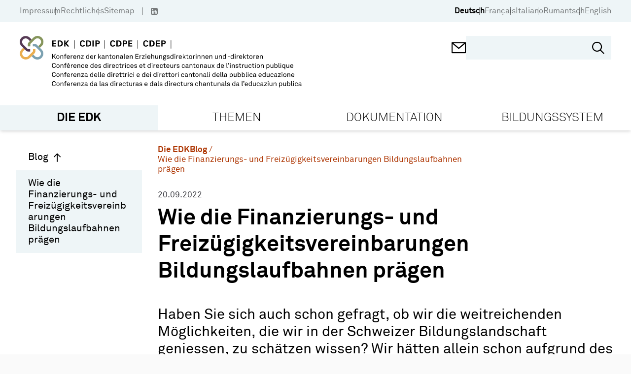

--- FILE ---
content_type: text/html; charset=utf-8
request_url: https://www.edk.ch/de/die-edk/blog/210922/
body_size: 36281
content:
<!doctype html>
<html data-n-head-ssr lang="de" data-n-head="%7B%22lang%22:%7B%22ssr%22:%22de%22%7D%7D">
  <head >
    <title>Wie die Finanzierungs- und Freizügigkeitsvereinbarungen Bildungslaufbahnen prägen - EDK</title><meta data-n-head="ssr" charset="utf-8"><meta data-n-head="ssr" name="viewport" content="width=device-width, initial-scale=1"><meta data-n-head="ssr" name="format-detection" content="telephone=no"><meta data-n-head="ssr" data-hid="description" name="description" content="Francis Kaeser zeigt auf, wie unentbehrlich die Finanzierungs- und Freizügigkeitsvereinbarungen für das Schweizer Bildungssystem geworden sind und welche Rolle die EDK dabei spielt."><meta data-n-head="ssr" data-hid="robots" name="robots" content="index, follow"><meta data-n-head="ssr" data-hid="twitter:card" name="twitter:card" content="http://www.edk.ch/big-logo.png"><meta data-n-head="ssr" data-hid="twitter:domain" property="twitter:domain" content="http://www.edk.ch"><meta data-n-head="ssr" data-hid="twitter:url" property="twitter:url" content="http://www.edk.ch/de/die-edk/blog/210922"><meta data-n-head="ssr" data-hid="twitter:title" name="twitter:title" content="Wie die Finanzierungs- und Freizügigkeitsvereinbarungen Bildungslaufbahnen prägen"><meta data-n-head="ssr" data-hid="twitter:description" name="twitter:description" content="Francis Kaeser zeigt auf, wie unentbehrlich die Finanzierungs- und Freizügigkeitsvereinbarungen für das Schweizer Bildungssystem geworden sind und welche Rolle die EDK dabei spielt."><meta data-n-head="ssr" data-hid="twitter:image" name="twitter:image" content="http://www.edk.ch/big-logo.png"><meta data-n-head="ssr" data-hid="og:url" property="og:url" content="http://www.edk.ch/de/die-edk/blog/210922"><meta data-n-head="ssr" data-hid="og:type" property="og:type" content="website"><meta data-n-head="ssr" data-hid="og:title" property="og:title" content="Wie die Finanzierungs- und Freizügigkeitsvereinbarungen Bildungslaufbahnen prägen"><meta data-n-head="ssr" data-hid="og:description" property="og:description" content="Francis Kaeser zeigt auf, wie unentbehrlich die Finanzierungs- und Freizügigkeitsvereinbarungen für das Schweizer Bildungssystem geworden sind und welche Rolle die EDK dabei spielt."><meta data-n-head="ssr" data-hid="og:image" property="og:image" content="http://www.edk.ch/big-logo.png"><meta data-n-head="ssr" data-hid="og:image:secure_url" property="og:image:secure_url" content="http://www.edk.ch/big-logo.png"><link data-n-head="ssr" rel="manifest" href="/site.webmanifest"><link data-n-head="ssr" rel="mask-icon" href="/safari-pinned-tab.svg" color="#eb0000"><link data-n-head="ssr" rel="msapplication-TileColor" content="#ffffff"><link data-n-head="ssr" rel="theme-color" content="#eb0000"><link data-n-head="ssr" rel="icon" type="image/x-icon" href="/favicon.ico"><link data-n-head="ssr" rel="apple-touch-icon" sizes="180x180" type="image/png" href="/apple-touch-icon.png"><link data-n-head="ssr" rel="icon" sizes="32x32" type="image/png" href="/favicon-32x32.png"><link data-n-head="ssr" rel="icon" sizes="16x16" type="image/png" href="/favicon-16x16.png"><link data-n-head="ssr" rel="icon" sizes="150x150" type="image/png" href="/favicon-150x150.png"><link rel="preload" href="/_nuxt/7699ba8.js" as="script"><link rel="preload" href="/_nuxt/commons/app.c179b6322ed71f6f8ba1.js" as="script"><link rel="preload" href="/_nuxt/vendors/app.cae1eeec7ba9b66da119.js" as="script"><link rel="preload" href="/_nuxt/app.8c482ef276dd0467aa5e.js" as="script"><link rel="preload" href="/_nuxt/pages/_.46f2dddf3ef005bdee0a.js" as="script"><style data-vue-ssr-id="54b08540:0 3f4f0ce2:0 165f3372:0 e94db43c:0 2bbd5fc0:0 116cbac0:0 77991cf8:0 9c8b33b6:0 1d486669:0 74ce2c90:0 0dd0d932:0 1e2ee3da:0 d897889c:0 4f02dd34:0 405aad17:0 3c20f2ad:0 2355aa2d:0">/*! tailwindcss v2.2.19 | MIT License | https://tailwindcss.com*//*! modern-normalize v1.1.0 | MIT License | https://github.com/sindresorhus/modern-normalize */

/*
Document
========
*/

/**
Use a better box model (opinionated).
*/

*,
::before,
::after {
	box-sizing: border-box;
}

/**
Use a more readable tab size (opinionated).
*/

html {
	-moz-tab-size: 4;
	-o-tab-size: 4;
	   tab-size: 4;
}

/**
1. Correct the line height in all browsers.
2. Prevent adjustments of font size after orientation changes in iOS.
*/

html {
	line-height: 1.15; /* 1 */
	-webkit-text-size-adjust: 100%; /* 2 */
}

/*
Sections
========
*/

/**
Remove the margin in all browsers.
*/

body {
	margin: 0;
}

/**
Improve consistency of default fonts in all browsers. (https://github.com/sindresorhus/modern-normalize/issues/3)
*/

body {
	font-family:
		system-ui,
		-apple-system, /* Firefox supports this but not yet `system-ui` */
		'Segoe UI',
		Roboto,
		Helvetica,
		Arial,
		sans-serif,
		'Apple Color Emoji',
		'Segoe UI Emoji';
}

/*
Grouping content
================
*/

/**
1. Add the correct height in Firefox.
2. Correct the inheritance of border color in Firefox. (https://bugzilla.mozilla.org/show_bug.cgi?id=190655)
*/

hr {
	height: 0; /* 1 */
	color: inherit; /* 2 */
}

/*
Text-level semantics
====================
*/

/**
Add the correct text decoration in Chrome, Edge, and Safari.
*/

abbr[title] {
	-webkit-text-decoration: underline dotted;
	        text-decoration: underline dotted;
}

/**
Add the correct font weight in Edge and Safari.
*/

b,
strong {
	font-weight: bolder;
}

/**
1. Improve consistency of default fonts in all browsers. (https://github.com/sindresorhus/modern-normalize/issues/3)
2. Correct the odd 'em' font sizing in all browsers.
*/

code,
kbd,
samp,
pre {
	font-family:
		ui-monospace,
		SFMono-Regular,
		Consolas,
		'Liberation Mono',
		Menlo,
		monospace; /* 1 */
	font-size: 1em; /* 2 */
}

/**
Add the correct font size in all browsers.
*/

small {
	font-size: 80%;
}

/**
Prevent 'sub' and 'sup' elements from affecting the line height in all browsers.
*/

sub,
sup {
	font-size: 75%;
	line-height: 0;
	position: relative;
	vertical-align: baseline;
}

sub {
	bottom: -0.25em;
}

sup {
	top: -0.5em;
}

/*
Tabular data
============
*/

/**
1. Remove text indentation from table contents in Chrome and Safari. (https://bugs.chromium.org/p/chromium/issues/detail?id=999088, https://bugs.webkit.org/show_bug.cgi?id=201297)
2. Correct table border color inheritance in all Chrome and Safari. (https://bugs.chromium.org/p/chromium/issues/detail?id=935729, https://bugs.webkit.org/show_bug.cgi?id=195016)
*/

table {
	text-indent: 0; /* 1 */
	border-color: inherit; /* 2 */
}

/*
Forms
=====
*/

/**
1. Change the font styles in all browsers.
2. Remove the margin in Firefox and Safari.
*/

button,
input,
optgroup,
select,
textarea {
	font-family: inherit; /* 1 */
	font-size: 100%; /* 1 */
	line-height: 1.15; /* 1 */
	margin: 0; /* 2 */
}

/**
Remove the inheritance of text transform in Edge and Firefox.
1. Remove the inheritance of text transform in Firefox.
*/

button,
select { /* 1 */
	text-transform: none;
}

/**
Correct the inability to style clickable types in iOS and Safari.
*/

button,
[type='button'],
[type='reset'],
[type='submit'] {
	-webkit-appearance: button;
}

/**
Remove the inner border and padding in Firefox.
*/

::-moz-focus-inner {
	border-style: none;
	padding: 0;
}

/**
Restore the focus styles unset by the previous rule.
*/

:-moz-focusring {
	outline: 1px dotted ButtonText;
}

/**
Remove the additional ':invalid' styles in Firefox.
See: https://github.com/mozilla/gecko-dev/blob/2f9eacd9d3d995c937b4251a5557d95d494c9be1/layout/style/res/forms.css#L728-L737
*/

:-moz-ui-invalid {
	box-shadow: none;
}

/**
Remove the padding so developers are not caught out when they zero out 'fieldset' elements in all browsers.
*/

legend {
	padding: 0;
}

/**
Add the correct vertical alignment in Chrome and Firefox.
*/

progress {
	vertical-align: baseline;
}

/**
Correct the cursor style of increment and decrement buttons in Safari.
*/

::-webkit-inner-spin-button,
::-webkit-outer-spin-button {
	height: auto;
}

/**
1. Correct the odd appearance in Chrome and Safari.
2. Correct the outline style in Safari.
*/

[type='search'] {
	-webkit-appearance: textfield; /* 1 */
	outline-offset: -2px; /* 2 */
}

/**
Remove the inner padding in Chrome and Safari on macOS.
*/

::-webkit-search-decoration {
	-webkit-appearance: none;
}

/**
1. Correct the inability to style clickable types in iOS and Safari.
2. Change font properties to 'inherit' in Safari.
*/

::-webkit-file-upload-button {
	-webkit-appearance: button; /* 1 */
	font: inherit; /* 2 */
}

/*
Interactive
===========
*/

/*
Add the correct display in Chrome and Safari.
*/

summary {
	display: list-item;
}/**
 * Manually forked from SUIT CSS Base: https://github.com/suitcss/base
 * A thin layer on top of normalize.css that provides a starting point more
 * suitable for web applications.
 */

/**
 * Removes the default spacing and border for appropriate elements.
 */

blockquote,
dl,
dd,
h1,
h2,
h3,
h4,
h5,
h6,
hr,
figure,
p,
pre {
  margin: 0;
}

button {
  background-color: transparent;
  background-image: none;
}

fieldset {
  margin: 0;
  padding: 0;
}

ol,
ul {
  list-style: none;
  margin: 0;
  padding: 0;
}

/**
 * Tailwind custom reset styles
 */

/**
 * 1. Use the user's configured `sans` font-family (with Tailwind's default
 *    sans-serif font stack as a fallback) as a sane default.
 * 2. Use Tailwind's default "normal" line-height so the user isn't forced
 *    to override it to ensure consistency even when using the default theme.
 */

html {
  font-family: Akkurat, sans-serif; /* 1 */
  line-height: 1.5; /* 2 */
}


/**
 * Inherit font-family and line-height from `html` so users can set them as
 * a class directly on the `html` element.
 */

body {
  font-family: inherit;
  line-height: inherit;
}

/**
 * 1. Prevent padding and border from affecting element width.
 *
 *    We used to set this in the html element and inherit from
 *    the parent element for everything else. This caused issues
 *    in shadow-dom-enhanced elements like <details> where the content
 *    is wrapped by a div with box-sizing set to `content-box`.
 *
 *    https://github.com/mozdevs/cssremedy/issues/4
 *
 *
 * 2. Allow adding a border to an element by just adding a border-width.
 *
 *    By default, the way the browser specifies that an element should have no
 *    border is by setting it's border-style to `none` in the user-agent
 *    stylesheet.
 *
 *    In order to easily add borders to elements by just setting the `border-width`
 *    property, we change the default border-style for all elements to `solid`, and
 *    use border-width to hide them instead. This way our `border` utilities only
 *    need to set the `border-width` property instead of the entire `border`
 *    shorthand, making our border utilities much more straightforward to compose.
 *
 *    https://github.com/tailwindcss/tailwindcss/pull/116
 */

*,
::before,
::after {
  box-sizing: border-box; /* 1 */
  border-width: 0; /* 2 */
  border-style: solid; /* 2 */
  border-color: currentColor; /* 2 */
}

/*
 * Ensure horizontal rules are visible by default
 */

hr {
  border-top-width: 1px;
}

/**
 * Undo the `border-style: none` reset that Normalize applies to images so that
 * our `border-{width}` utilities have the expected effect.
 *
 * The Normalize reset is unnecessary for us since we default the border-width
 * to 0 on all elements.
 *
 * https://github.com/tailwindcss/tailwindcss/issues/362
 */

img {
  border-style: solid;
}

textarea {
  resize: vertical;
}

input::-moz-placeholder, textarea::-moz-placeholder {
  opacity: 1;
  color: #a1a1aa;
}

input::placeholder,
textarea::placeholder {
  opacity: 1;
  color: #a1a1aa;
}

button,
[role="button"] {
  cursor: pointer;
}

/**
 * Override legacy focus reset from Normalize with modern Firefox focus styles.
 *
 * This is actually an improvement over the new defaults in Firefox in our testing,
 * as it triggers the better focus styles even for links, which still use a dotted
 * outline in Firefox by default.
 */
 
:-moz-focusring {
	outline: auto;
}

table {
  border-collapse: collapse;
}

h1,
h2,
h3,
h4,
h5,
h6 {
  font-size: inherit;
  font-weight: inherit;
}

/**
 * Reset links to optimize for opt-in styling instead of
 * opt-out.
 */

a {
  color: inherit;
  text-decoration: inherit;
}

/**
 * Reset form element properties that are easy to forget to
 * style explicitly so you don't inadvertently introduce
 * styles that deviate from your design system. These styles
 * supplement a partial reset that is already applied by
 * normalize.css.
 */

button,
input,
optgroup,
select,
textarea {
  padding: 0;
  line-height: inherit;
  color: inherit;
}

/**
 * Use the configured 'mono' font family for elements that
 * are expected to be rendered with a monospace font, falling
 * back to the system monospace stack if there is no configured
 * 'mono' font family.
 */

pre,
code,
kbd,
samp {
  font-family: ui-monospace, SFMono-Regular, Menlo, Monaco, Consolas, "Liberation Mono", "Courier New", monospace;
}

/**
 * 1. Make replaced elements `display: block` by default as that's
 *    the behavior you want almost all of the time. Inspired by
 *    CSS Remedy, with `svg` added as well.
 *
 *    https://github.com/mozdevs/cssremedy/issues/14
 * 
 * 2. Add `vertical-align: middle` to align replaced elements more
 *    sensibly by default when overriding `display` by adding a
 *    utility like `inline`.
 *
 *    This can trigger a poorly considered linting error in some
 *    tools but is included by design.
 * 
 *    https://github.com/jensimmons/cssremedy/issues/14#issuecomment-634934210
 */

img,
svg,
video,
canvas,
audio,
iframe,
embed,
object {
  display: block; /* 1 */
  vertical-align: middle; /* 2 */
}

/**
 * Constrain images and videos to the parent width and preserve
 * their intrinsic aspect ratio.
 *
 * https://github.com/mozdevs/cssremedy/issues/14
 */

img,
video {
  max-width: 100%;
  height: auto;
}

/**
 * Ensure the default browser behavior of the `hidden` attribute.
 */

[hidden] {
  display: none;
}*, ::before, ::after{--tw-translate-x:0;--tw-translate-y:0;--tw-rotate:0;--tw-skew-x:0;--tw-skew-y:0;--tw-scale-x:1;--tw-scale-y:1;--tw-transform:translateX(var(--tw-translate-x)) translateY(var(--tw-translate-y)) rotate(var(--tw-rotate)) skewX(var(--tw-skew-x)) skewY(var(--tw-skew-y)) scaleX(var(--tw-scale-x)) scaleY(var(--tw-scale-y));--tw-border-opacity:1;border-color:rgba(228, 228, 231, var(--tw-border-opacity));--tw-ring-offset-shadow:0 0 #0000;--tw-ring-shadow:0 0 #0000;--tw-shadow:0 0 #0000;--tw-blur:var(--tw-empty,/*!*/ /*!*/);--tw-brightness:var(--tw-empty,/*!*/ /*!*/);--tw-contrast:var(--tw-empty,/*!*/ /*!*/);--tw-grayscale:var(--tw-empty,/*!*/ /*!*/);--tw-hue-rotate:var(--tw-empty,/*!*/ /*!*/);--tw-invert:var(--tw-empty,/*!*/ /*!*/);--tw-saturate:var(--tw-empty,/*!*/ /*!*/);--tw-sepia:var(--tw-empty,/*!*/ /*!*/);--tw-drop-shadow:var(--tw-empty,/*!*/ /*!*/);--tw-filter:var(--tw-blur) var(--tw-brightness) var(--tw-contrast) var(--tw-grayscale) var(--tw-hue-rotate) var(--tw-invert) var(--tw-saturate) var(--tw-sepia) var(--tw-drop-shadow);}h1{font-size:clamp(1.9rem, 1.9rem + ((1vw - 0.2rem) * 1.529), 2.875rem);margin-bottom:0.95em;font-weight:bold;font-family:Akkurat, sans-serif;}h2{font-size:clamp(2.2rem, 2.2rem + ((1vw - 0.2rem) * 0.471), 2.5rem);}h3{font-size:clamp(1.5625rem, 1.563rem + ((1vw - 0.2rem) * 0.489), 1.875rem);}h4{font-size:clamp(1.15rem, 1.15rem + ((1vw - 0.2rem) * 0.353), 1.375rem);}h5{font-size:clamp(1.125rem, 1.125rem + ((1vw - 0.2rem) * 0.196), 1.25rem);}a{text-decoration:none;color:var(--linkColor);}body{background-color:#fafafa;}.html-block{margin-bottom:1.5em;}.btn{padding:0.7em 1em;display:inline-block;}.container{width:100%;margin-right:auto;margin-left:auto;padding-right:28px;padding-left:28px;}@media (min-width: 480px){.container{max-width:480px;}}@media (min-width: 768px){.container{max-width:768px;padding-right:34px;padding-left:34px;}}@media (min-width: 992px){.container{max-width:992px;padding-right:40px;padding-left:40px;}}@media (min-width: 1024px){.container{max-width:1024px;}}@media (min-width: 1360px){.container{max-width:1360px;}}@media (min-width: 1600px){.container{max-width:1600px;}}.aspect-square{aspect-ratio:1/1;}.aspect-video{aspect-ratio:16/9;}.fixed{position:fixed;}.absolute{position:absolute;}.relative{position:relative;}.sticky{position:sticky;}.\!sticky{position:sticky !important;}.top-0{top:0px;}.left-0{left:0px;}.top-full{top:100%;}.-left-7{left:-1.75rem;}.-right-7{right:-1.75rem;}.right-6{right:1.5rem;}.top-5{top:1.25rem;}.right-0{right:0px;}.bottom-0{bottom:0px;}.bottom-\[-8px\]{bottom:-8px;}.bottom-5{bottom:1.25rem;}.left-5{left:1.25rem;}.right-3{right:0.75rem;}.bottom-2\.5{bottom:0.625rem;}.bottom-2{bottom:0.5rem;}.top-50\%{top:50%;}.top-\[50\%\]{top:50%;}.left-\[50\%\]{left:50%;}.bottom-4{bottom:1rem;}.top-3\.5{top:0.875rem;}.right-4\.5{right:1.125rem;}.top-3{top:0.75rem;}.right-4{right:1rem;}.top-6{top:1.5rem;}.right-2{right:0.5rem;}.left-2{left:0.5rem;}.bottom-7{bottom:1.75rem;}.top-4{top:1rem;}.top-auto{top:auto;}.top-\[-1px\]{top:-1px;}.z-10{z-index:10;}.z-20{z-index:20;}.order-2{order:2;}.order-1{order:1;}.order-3{order:3;}.float-left{float:left;}.float-none{float:none;}.clear-both{clear:both;}.m-0{margin:0px;}.-mx-1\.5{margin-left:-0.375rem;margin-right:-0.375rem;}.-mx-1{margin-left:-0.25rem;margin-right:-0.25rem;}.mx-1\.5{margin-left:0.375rem;margin-right:0.375rem;}.mx-1{margin-left:0.25rem;margin-right:0.25rem;}.mx-0\.5{margin-left:0.125rem;margin-right:0.125rem;}.mx-0{margin-left:0px;margin-right:0px;}.mx-4{margin-left:1rem;margin-right:1rem;}.mx-auto{margin-left:auto;margin-right:auto;}.mx-2{margin-left:0.5rem;margin-right:0.5rem;}.my-4{margin-top:1rem;margin-bottom:1rem;}.my-8{margin-top:2rem;margin-bottom:2rem;}.my-5{margin-top:1.25rem;margin-bottom:1.25rem;}.my-12{margin-top:3rem;margin-bottom:3rem;}.-mx-3\.5{margin-left:-0.875rem;margin-right:-0.875rem;}.-mx-3{margin-left:-0.75rem;margin-right:-0.75rem;}.mt-12{margin-top:3rem;}.mb-5{margin-bottom:1.25rem;}.-mt-3{margin-top:-0.75rem;}.mt-3{margin-top:0.75rem;}.mt-0\.5{margin-top:0.125rem;}.mr-0\.5{margin-right:0.125rem;}.mt-0{margin-top:0px;}.mr-0{margin-right:0px;}.mr-1\.5{margin-right:0.375rem;}.mr-1{margin-right:0.25rem;}.mt-4{margin-top:1rem;}.mb-0{margin-bottom:0px;}.ml-1{margin-left:0.25rem;}.mt-1{margin-top:0.25rem;}.mt-\[1px\]{margin-top:1px;}.ml-1\.5{margin-left:0.375rem;}.ml-4\.5{margin-left:1.125rem;}.ml-4{margin-left:1rem;}.mt-7{margin-top:1.75rem;}.mb-6{margin-bottom:1.5rem;}.mb-6\.5{margin-bottom:1.625rem;}.mt-9{margin-top:2.25rem;}.mb-1{margin-bottom:0.25rem;}.mb-0\.5{margin-bottom:0.125rem;}.ml-0\.5{margin-left:0.125rem;}.ml-0{margin-left:0px;}.mr-3{margin-right:0.75rem;}.mt-\[-1px\]{margin-top:-1px;}.ml-2{margin-left:0.5rem;}.mb-4{margin-bottom:1rem;}.-ml-7{margin-left:-1.75rem;}.ml-7{margin-left:1.75rem;}.mb-2{margin-bottom:0.5rem;}.mb-3\.5{margin-bottom:0.875rem;}.mb-3{margin-bottom:0.75rem;}.mb-5\.5{margin-bottom:1.375rem;}.mt-\[304px\]{margin-top:304px;}.mb-\[-18px\]{margin-bottom:-18px;}.mt-1\.5{margin-top:0.375rem;}.mt-\[-8px\]{margin-top:-8px;}.mr-2{margin-right:0.5rem;}.ml-neg-5{margin-left:-5px;}.ml-3{margin-left:0.75rem;}.mr-neg-5{margin-right:-5px;}.mt-5{margin-top:1.25rem;}.mb-8{margin-bottom:2rem;}.mr-6\.5{margin-right:1.625rem;}.mt-\[-5px\]{margin-top:-5px;}.mr-6{margin-right:1.5rem;}.mr-2\.5{margin-right:0.625rem;}.ml-\[1px\]{margin-left:1px;}.mb-11{margin-bottom:2.75rem;}.mb-4\.5{margin-bottom:1.125rem;}.mt-6{margin-top:1.5rem;}.mb-10{margin-bottom:2.5rem;}.mb-1\.5{margin-bottom:0.375rem;}.mt-8\.5{margin-top:2.125rem;}.mt-8{margin-top:2rem;}.mr-3\.5{margin-right:0.875rem;}.-mt-7{margin-top:-1.75rem;}.ml-auto{margin-left:auto;}.mr-4{margin-right:1rem;}.mt-10{margin-top:2.5rem;}.mt-2{margin-top:0.5rem;}.mb-7{margin-bottom:1.75rem;}.mb-12{margin-bottom:3rem;}.mt-auto{margin-top:auto;}.mt-\[80px\]{margin-top:80px;}.mb-\[24px\]{margin-bottom:24px;}.mr-4\.5{margin-right:1.125rem;}.-mt-10{margin-top:-2.5rem;}.mb-9\.5{margin-bottom:2.375rem;}.mb-9{margin-bottom:2.25rem;}.mb-7\.5{margin-bottom:1.875rem;}.-mt-1{margin-top:-0.25rem;}.block{display:block;}.\!block{display:block !important;}.inline-block{display:inline-block;}.flex{display:flex;}.inline-flex{display:inline-flex;}.table{display:table;}.grid{display:grid;}.hidden{display:none;}.h-\[1px\]{height:1px;}.h-screen{height:100vh;}.h-\[30px\]{height:30px;}.h-full{height:100%;}.h-\[18px\]{height:18px;}.h-17\.5{height:4.375rem;}.h-\[368px\]{height:368px;}.h-auto{height:auto;}.h-12{height:3rem;}.h-5{height:1.25rem;}.h-4\.5{height:1.125rem;}.h-4{height:1rem;}.h-1{height:0.25rem;}.h-40{height:10rem;}.h-6{height:1.5rem;}.h-\[45px\]{height:45px;}.h-11{height:2.75rem;}.h-\[200px\]{height:200px;}.max-h-\[200px\]{max-height:200px;}.max-h-\[238px\]{max-height:238px;}.min-h-\[238px\]{min-height:238px;}.min-h-\[368px\]{min-height:368px;}.min-h-\[265px\]{min-height:265px;}.min-h-\[120px\]{min-height:120px;}.min-h-\[26px\]{min-height:26px;}.w-1\/12{width:8.333333%;}.w-2\/12{width:16.666667%;}.w-3\/12{width:25%;}.w-4\/12{width:33.333333%;}.w-5\/12{width:41.666667%;}.w-6\/12{width:50%;}.w-7\/12{width:58.333333%;}.w-8\/12{width:66.666667%;}.w-9\/12{width:75%;}.w-10\/12{width:83.333333%;}.w-11\/12{width:91.666667%;}.w-full{width:100%;}.w-\[30px\]{width:30px;}.w-5{width:1.25rem;}.w-4\.5{width:1.125rem;}.w-4{width:1rem;}.w-1\/4{width:25%;}.w-6{width:1.5rem;}.w-\[50\%\]{width:50%;}.w-auto{width:auto;}.w-\[27\%\]{width:27%;}.w-\[1px\]{width:1px;}.min-w-\[256px\]{min-width:256px;}.min-w-\[20px\]{min-width:20px;}.min-w-\[700px\]{min-width:700px;}.min-w-\[28px\]{min-width:28px;}.min-w-0{min-width:0px;}.min-w-\[24px\]{min-width:24px;}.min-w-\[260px\]{min-width:260px;}.max-w-\[549px\]{max-width:549px;}.max-w-\[7\.5rem\]{max-width:7.5rem;}.max-w-\[64\%\]{max-width:64%;}.max-w-\[220px\]{max-width:220px;}.max-w-\[50\%\]{max-width:50%;}.flex-1{flex:1 1 0%;}.flex-auto{flex:1 0 auto;}.flex-shrink-0{flex-shrink:0;}.flex-grow{flex-grow:1;}.rotate-180{--tw-rotate:180deg;transform:var(--tw-transform);}.-rotate-90{--tw-rotate:-90deg;transform:var(--tw-transform);}.transform{transform:var(--tw-transform);}.cursor-pointer{cursor:pointer;}.cursor-default{cursor:default;}.cursor-text{cursor:text;}.resize{resize:both;}.grid-cols-2{grid-template-columns:repeat(2, minmax(0, 1fr));}.flex-row{flex-direction:row;}.flex-col{flex-direction:column;}.flex-wrap{flex-wrap:wrap;}.content-start{align-content:flex-start;}.items-start{align-items:flex-start;}.items-center{align-items:center;}.items-stretch{align-items:stretch;}.justify-end{justify-content:flex-end;}.justify-center{justify-content:center;}.justify-between{justify-content:space-between;}.gap-4{gap:1rem;}.gap-3{gap:0.75rem;}.gap-1{gap:0.25rem;}.gap-5\.5{gap:1.375rem;}.gap-5{gap:1.25rem;}.gap-5\.75{gap:2rem;}.gap-0{gap:0px;}.self-start{align-self:flex-start;}.overflow-hidden{overflow:hidden;}.overflow-x-auto{overflow-x:auto;}.overflow-y-auto{overflow-y:auto;}.truncate{overflow:hidden;text-overflow:ellipsis;white-space:nowrap;}.whitespace-nowrap{white-space:nowrap;}.break-words{overflow-wrap:break-word;}.rounded-3xl{border-radius:1.5rem;}.rounded-\[50\%\]{border-radius:50%;}.rounded-full{border-radius:9999px;}.border{border-width:1px;}.border-2{border-width:2px;}.border-4{border-width:4px;}.border-3{border-width:3px;}.border-0{border-width:0;}.border-b{border-bottom-width:1px;}.border-t{border-top-width:1px;}.border-b-4{border-bottom-width:4px;}.border-b-2{border-bottom-width:2px;}.border-b-0{border-bottom-width:0;}.border-r-2{border-right-width:2px;}.border-l{border-left-width:1px;}.border-solid{border-style:solid;}.border-none{border-style:none;}.border-black{--tw-border-opacity:1;border-color:rgba(0, 0, 0, var(--tw-border-opacity));}.border-transparent{border-color:transparent;}.border-gray-500{--tw-border-opacity:1;border-color:rgba(113, 113, 122, var(--tw-border-opacity));}.border-white{--tw-border-opacity:1;border-color:rgba(255, 255, 255, var(--tw-border-opacity));}.border-gray{--tw-border-opacity:1;border-color:rgba(112, 112, 112, var(--tw-border-opacity));}.border-gray-400{--tw-border-opacity:1;border-color:rgba(161, 161, 170, var(--tw-border-opacity));}.border-current{border-color:currentColor;}.border-primary{--tw-border-opacity:1;border-color:rgba(238, 245, 247, var(--tw-border-opacity));}.bg-white{--tw-bg-opacity:1;background-color:rgba(255, 255, 255, var(--tw-bg-opacity));}.bg-primary{--tw-bg-opacity:1;background-color:rgba(238, 245, 247, var(--tw-bg-opacity));}.bg-primary-dark{--tw-bg-opacity:1;background-color:rgba(223, 232, 236, var(--tw-bg-opacity));}.bg-gray-400{--tw-bg-opacity:1;background-color:rgba(161, 161, 170, var(--tw-bg-opacity));}.bg-gray-200{--tw-bg-opacity:1;background-color:rgba(228, 228, 231, var(--tw-bg-opacity));}.bg-black{--tw-bg-opacity:1;background-color:rgba(0, 0, 0, var(--tw-bg-opacity));}.bg-red{--tw-bg-opacity:1;background-color:rgba(173, 52, 0, var(--tw-bg-opacity));}.bg-gray-50{--tw-bg-opacity:1;background-color:rgba(250, 250, 250, var(--tw-bg-opacity));}.bg-green-opacity-50{background-color:rgba(134,149,92,0.5);}.bg-purple-opacity-50{background-color:rgba(87,59,85, 0.5);}.bg-secondary-light{background-color:var(--secondary-light-color);}.bg-secondary{background-color:var(--secondary-color);}.bg-green{--tw-bg-opacity:1;background-color:rgba(134, 149, 92, var(--tw-bg-opacity));}.bg-none{background-image:none;}.bg-cover{background-size:cover;}.bg-center{background-position:center;}.bg-no-repeat{background-repeat:no-repeat;}.fill-\[\#000\]{fill:#000;}.object-cover{-o-object-fit:cover;object-fit:cover;}.p-4{padding:1rem;}.p-2{padding:0.5rem;}.p-5{padding:1.25rem;}.p-1{padding:0.25rem;}.p-3{padding:0.75rem;}.p-6{padding:1.5rem;}.p-7{padding:1.75rem;}.p-10{padding:2.5rem;}.p-0{padding:0px;}.py-\[5px\]{padding-top:5px;padding-bottom:5px;}.px-4{padding-left:1rem;padding-right:1rem;}.px-gap{padding-left:14px;padding-right:14px;}.px-3\.5{padding-left:0.875rem;padding-right:0.875rem;}.px-3{padding-left:0.75rem;padding-right:0.75rem;}.py-5{padding-top:1.25rem;padding-bottom:1.25rem;}.py-3\.5{padding-top:0.875rem;padding-bottom:0.875rem;}.py-3{padding-top:0.75rem;padding-bottom:0.75rem;}.py-2{padding-top:0.5rem;padding-bottom:0.5rem;}.py-0{padding-top:0px;padding-bottom:0px;}.px-6{padding-left:1.5rem;padding-right:1.5rem;}.px-10{padding-left:2.5rem;padding-right:2.5rem;}.px-8{padding-left:2rem;padding-right:2rem;}.py-1{padding-top:0.25rem;padding-bottom:0.25rem;}.py-4{padding-top:1rem;padding-bottom:1rem;}.py-9{padding-top:2.25rem;padding-bottom:2.25rem;}.py-8{padding-top:2rem;padding-bottom:2rem;}.px-5{padding-left:1.25rem;padding-right:1.25rem;}.py-3\.25{padding-top:0.8125rem;padding-bottom:0.8125rem;}.py-gap{padding-top:14px;padding-bottom:14px;}.px-1{padding-left:0.25rem;padding-right:0.25rem;}.py-8\.5{padding-top:2.125rem;padding-bottom:2.125rem;}.px-\[17px\]{padding-left:17px;padding-right:17px;}.px-2\.5{padding-left:0.625rem;padding-right:0.625rem;}.px-2{padding-left:0.5rem;padding-right:0.5rem;}.px-0{padding-left:0px;padding-right:0px;}.py-6{padding-top:1.5rem;padding-bottom:1.5rem;}.py-0\.5{padding-top:0.125rem;padding-bottom:0.125rem;}.px-14{padding-left:3.5rem;padding-right:3.5rem;}.py-2\.5{padding-top:0.625rem;padding-bottom:0.625rem;}.pt-6{padding-top:1.5rem;}.pb-3{padding-bottom:0.75rem;}.pr-4{padding-right:1rem;}.pt-0{padding-top:0px;}.pb-4{padding-bottom:1rem;}.pl-8{padding-left:2rem;}.pt-1\.5{padding-top:0.375rem;}.pt-1{padding-top:0.25rem;}.pl-7\.5{padding-left:1.875rem;}.pb-6{padding-bottom:1.5rem;}.pl-7{padding-left:1.75rem;}.pt-8\.5{padding-top:2.125rem;}.pt-8{padding-top:2rem;}.pl-0{padding-left:0px;}.pt-0\.5{padding-top:0.125rem;}.pt-5{padding-top:1.25rem;}.pb-1\.5{padding-bottom:0.375rem;}.pb-1{padding-bottom:0.25rem;}.pb-3\.5{padding-bottom:0.875rem;}.pt-2{padding-top:0.5rem;}.pb-2{padding-bottom:0.5rem;}.pr-6{padding-right:1.5rem;}.pt-7{padding-top:1.75rem;}.pt-4{padding-top:1rem;}.pl-4\.5{padding-left:1.125rem;}.pl-4{padding-left:1rem;}.pt-10{padding-top:2.5rem;}.pb-14{padding-bottom:3.5rem;}.pb-0\.5{padding-bottom:0.125rem;}.pb-0{padding-bottom:0px;}.pt-3{padding-top:0.75rem;}.pt-11{padding-top:2.75rem;}.pb-2\.5{padding-bottom:0.625rem;}.pr-5{padding-right:1.25rem;}.pl-6{padding-left:1.5rem;}.pt-6\.5{padding-top:1.625rem;}.pb-5{padding-bottom:1.25rem;}.pr-3{padding-right:0.75rem;}.pt-7\.5{padding-top:1.875rem;}.pb-10{padding-bottom:2.5rem;}.pb-8{padding-bottom:2rem;}.pb-4\.5{padding-bottom:1.125rem;}.pl-3{padding-left:0.75rem;}.pb-7{padding-bottom:1.75rem;}.pl-5{padding-left:1.25rem;}.text-left{text-align:left;}.text-center{text-align:center;}.text-right{text-align:right;}.align-top{vertical-align:top;}.font-headings{font-family:Akkurat, sans-serif;}.font-sans{font-family:Akkurat, sans-serif;}.text-md{font-size:clamp(1.125rem, 1.125rem + ((1vw - 0.2rem) * 0.196), 1.25rem);line-height:1.2;}.text-sm{font-size:clamp(0.875rem, 0.875rem + ((1vw - 0.2rem) * 0.295), 1.0625rem);line-height:1.2;}.text-size-20{font-size:20px;line-height:1.2;}.text-size-17{font-size:17px;line-height:1.2;}.text-xsm{font-size:14px;line-height:1.2;}.text-\[30px\]{font-size:30px;}.text-xl{font-size:clamp(1.25rem, 1.25rem + ((1vw - 0.2rem) * 0.392), 1.5rem);line-height:1.2;}.text-\[19\.55px\]{font-size:19.55px;}.text-xxl{font-size:clamp(1.3135rem, 1.314rem + ((1vw - 0.2rem) * 0.88), 1.875rem);line-height:1.2;}.text-base{font-size:clamp(0.875rem, 0.875rem + ((1vw - 0.2rem) * 0.392), 1rem);line-height:1.2;}.text-size-14{font-size:14px;line-height:1.4;}.text-h2{font-size:clamp(2.2rem, 2.2rem + ((1vw - 0.2rem) * 0.471), 2.5rem);line-height:1.5;}.text-heading{font-size:clamp(2rem, 2rem + ((1vw - 0.2rem) * 0.392), 2.25rem);line-height:1.2;}.text-\[0\.9625rem\]{font-size:0.9625rem;}.text-h3{font-size:clamp(1.5625rem, 1.563rem + ((1vw - 0.2rem) * 0.489), 1.875rem);line-height:1.5;}.text-h5{font-size:clamp(1.125rem, 1.125rem + ((1vw - 0.2rem) * 0.196), 1.25rem);line-height:1.5;}.text-3xl{font-size:clamp(1.75rem, 1.75rem + ((1vw - 0.2rem) * 0.687), 2.1875rem);line-height:1.2;}.text-lg-h1{font-size:39px;line-height:1.1;}.font-bold{font-weight:700;}.font-normal{font-weight:400;}.font-light{font-weight:300;}.font-semibold{font-weight:600;}.uppercase{text-transform:uppercase;}.not-italic{font-style:normal;}.leading-\[1\.2\]{line-height:1.2;}.leading-\[1\.5\]{line-height:1.5;}.leading-\[1\.56\]{line-height:1.56;}.leading-extra-1\.357{line-height:1.357;}.leading-\[1\.555\]{line-height:1.555;}.leading-\[1\.5555\]{line-height:1.5555;}.leading-\[1\.6\]{line-height:1.6;}.leading-none{line-height:0;}.leading-\[1\]{line-height:1;}.tracking-\[0\.1px\]{letter-spacing:0.1px;}.tracking-\[1px\]{letter-spacing:1px;}.tracking-\[1\.2px\]{letter-spacing:1.2px;}.text-black{--tw-text-opacity:1;color:rgba(0, 0, 0, var(--tw-text-opacity));}.text-link{color:var(--linkColor);}.text-red{--tw-text-opacity:1;color:rgba(173, 52, 0, var(--tw-text-opacity));}.text-white{--tw-text-opacity:1;color:rgba(255, 255, 255, var(--tw-text-opacity));}.text-black-opacity-50{color:rgba(0,0,0, 0.5);}.text-current{color:currentColor;}.text-primary{--tw-text-opacity:1;color:rgba(238, 245, 247, var(--tw-text-opacity));}.text-gray-700{--tw-text-opacity:1;color:rgba(63, 63, 70, var(--tw-text-opacity));}.text-gray-600{--tw-text-opacity:1;color:rgba(82, 82, 91, var(--tw-text-opacity));}.text-black-500{--tw-text-opacity:1;color:rgba(117, 117, 117, var(--tw-text-opacity));}.text-gray{--tw-text-opacity:1;color:rgba(112, 112, 112, var(--tw-text-opacity));}.text-white-opacity-50{color:rgba(255,255,255, 0.5);}.underline{text-decoration:underline;}.no-underline{text-decoration:none;}.placeholder-black::-moz-placeholder{--tw-placeholder-opacity:1;color:rgba(0, 0, 0, var(--tw-placeholder-opacity));}.placeholder-black::placeholder{--tw-placeholder-opacity:1;color:rgba(0, 0, 0, var(--tw-placeholder-opacity));}.shadow-md{--tw-shadow:0 4px 6px -1px rgba(0, 0, 0, 0.1), 0 2px 4px -1px rgba(0, 0, 0, 0.06);box-shadow:var(--tw-ring-offset-shadow, 0 0 #0000), var(--tw-ring-shadow, 0 0 #0000), var(--tw-shadow);}.shadow-content{--tw-shadow:0 3px 6px 0 rgba(0,0,0,0.16);box-shadow:var(--tw-ring-offset-shadow, 0 0 #0000), var(--tw-ring-shadow, 0 0 #0000), var(--tw-shadow);}.shadow-dropdown{--tw-shadow:0 5px 20px rgba(0,0,0,0.2);box-shadow:var(--tw-ring-offset-shadow, 0 0 #0000), var(--tw-ring-shadow, 0 0 #0000), var(--tw-shadow);}.grayscale{--tw-grayscale:grayscale(100%);filter:var(--tw-filter);}.filter{filter:var(--tw-filter);}.transition-all{transition-property:all;transition-timing-function:cubic-bezier(0.4, 0, 0.2, 1);transition-duration:150ms;}.transition-colors{transition-property:background-color, border-color, color, fill, stroke;transition-timing-function:cubic-bezier(0.4, 0, 0.2, 1);transition-duration:150ms;}.transition{transition-property:background-color, border-color, color, fill, stroke, opacity, box-shadow, transform, filter, -webkit-backdrop-filter;transition-property:background-color, border-color, color, fill, stroke, opacity, box-shadow, transform, filter, backdrop-filter;transition-property:background-color, border-color, color, fill, stroke, opacity, box-shadow, transform, filter, backdrop-filter, -webkit-backdrop-filter;transition-timing-function:cubic-bezier(0.4, 0, 0.2, 1);transition-duration:150ms;}.delay-\[400ms\]{transition-delay:400ms;}.duration-200{transition-duration:200ms;}.duration-100{transition-duration:100ms;}.duration-300{transition-duration:300ms;}.ease-in-out{transition-timing-function:cubic-bezier(0.4, 0, 0.2, 1);}.before\:absolute::before{content:"";position:absolute;}.before\:left-1\.5::before{content:"";left:0.375rem;}.before\:top-2\.5::before{content:"";top:0.625rem;}.before\:left-1::before{content:"";left:0.25rem;}.before\:top-2::before{content:"";top:0.5rem;}.before\:top-0::before{content:"";top:0px;}.before\:left-0::before{content:"";left:0px;}.before\:top-1::before{content:"";top:0.25rem;}.before\:h-\[3px\]::before{content:"";height:3px;}.before\:w-\[3px\]::before{content:"";width:3px;}.before\:rounded-full::before{content:"";border-radius:9999px;}.before\:bg-black::before{content:"";--tw-bg-opacity:1;background-color:rgba(0, 0, 0, var(--tw-bg-opacity));}.before\:content-\[\'\'\]::before{content:'';}.before\:content-\[\'-\'\]::before{content:'-';}.after\:absolute::after{content:"";position:absolute;}.after\:left-0::after{content:"";left:0px;}.after\:right-\[-9999px\]::after{content:"";right:-9999px;}.after\:h-\[1px\]::after{content:"";height:1px;}.after\:bg-black::after{content:"";--tw-bg-opacity:1;background-color:rgba(0, 0, 0, var(--tw-bg-opacity));}.after\:content-\[\'\'\]::after{content:'';}.first\:mt-7\.5:first-child{margin-top:1.875rem;}.first\:mt-7:first-child{margin-top:1.75rem;}.first\:mt-0:first-child{margin-top:0px;}.first\:border-0:first-child{border-width:0;}.first\:border-t:first-child{border-top-width:1px;}.first\:pt-0:first-child{padding-top:0px;}.first\:pt-3:first-child{padding-top:0.75rem;}.first\:pl-0:first-child{padding-left:0px;}.first\:font-bold:first-child{font-weight:700;}.first\:before\:hidden:first-child::before{content:"";display:none;}.last\:mb-0:last-child{margin-bottom:0px;}.last\:pb-0:last-child{padding-bottom:0px;}.even\:bg-gray-400:nth-child(even){--tw-bg-opacity:1;background-color:rgba(161, 161, 170, var(--tw-bg-opacity));}.hover\:z-10:hover{z-index:10;}.hover\:border-black:hover{--tw-border-opacity:1;border-color:rgba(0, 0, 0, var(--tw-border-opacity));}.hover\:bg-primary:hover{--tw-bg-opacity:1;background-color:rgba(238, 245, 247, var(--tw-bg-opacity));}.hover\:bg-green-dark:hover{--tw-bg-opacity:1;background-color:rgba(106, 117, 73, var(--tw-bg-opacity));}.hover\:bg-primary-hover:hover{--tw-bg-opacity:1;background-color:rgba(203, 225, 231, var(--tw-bg-opacity));}.hover\:font-bold:hover{font-weight:700;}.hover\:text-white:hover{--tw-text-opacity:1;color:rgba(255, 255, 255, var(--tw-text-opacity));}.hover\:text-black:hover{--tw-text-opacity:1;color:rgba(0, 0, 0, var(--tw-text-opacity));}.hover\:text-gray-700:hover{--tw-text-opacity:1;color:rgba(63, 63, 70, var(--tw-text-opacity));}.hover\:text-link:hover{color:var(--linkColor);}.hover\:underline:hover{text-decoration:underline;}.hover\:no-underline:hover{text-decoration:none;}.hover\:shadow-slide:hover{--tw-shadow:0px 80px 22px 0px rgba(0, 0, 0, 0.00), 0px 51px 20px 0px rgba(0, 0, 0, 0.01), 0px 29px 17px 0px rgba(0, 0, 0, 0.05), 0px 13px 13px 0px rgba(0, 0, 0, 0.09), 0px 3px 7px 0px rgba(0, 0, 0, 0.10);box-shadow:var(--tw-ring-offset-shadow, 0 0 #0000), var(--tw-ring-shadow, 0 0 #0000), var(--tw-shadow);}.focus\:border-primary:focus{--tw-border-opacity:1;border-color:rgba(238, 245, 247, var(--tw-border-opacity));}.focus\:outline-none:focus{outline:2px solid transparent;outline-offset:2px;}.group:hover .group-hover\:block{display:block;}.group:hover .group-hover\:h-full{height:100%;}.group:hover .group-hover\:scale-105{--tw-scale-x:1.05;--tw-scale-y:1.05;transform:var(--tw-transform);}.group:hover .group-hover\:border-black{--tw-border-opacity:1;border-color:rgba(0, 0, 0, var(--tw-border-opacity));}.group:hover .group-hover\:fill-\[\#B80000\]{fill:#B80000;}.group:hover .group-hover\:pt-\[6\.15em\]{padding-top:6.15em;}.group:hover .group-hover\:text-black{--tw-text-opacity:1;color:rgba(0, 0, 0, var(--tw-text-opacity));}.group:hover .group-hover\:underline{text-decoration:underline;}.group:hover .group-hover\:no-underline{text-decoration:none;}@media (min-width: 480px){.sm\:mx-3{margin-left:0.75rem;margin-right:0.75rem;}.sm\:mr-3{margin-right:0.75rem;}.sm\:mr-7{margin-right:1.75rem;}.sm\:mb-0{margin-bottom:0px;}.sm\:flex{display:flex;}.sm\:w-1\/2{width:50%;}.sm\:w-\[26\%\]{width:26%;}.sm\:max-w-\[200px\]{max-width:200px;}.sm\:flex-row-reverse{flex-direction:row-reverse;}.sm\:gap-x-4{-moz-column-gap:1rem;column-gap:1rem;}}@media (min-width: 768px){.md\:bottom-0{bottom:0px;}.md\:bottom-6{bottom:1.5rem;}.md\:left-6{left:1.5rem;}.md\:right-5{right:1.25rem;}.md\:bottom-5{bottom:1.25rem;}.md\:right-5\.5{right:1.375rem;}.md\:top-5{top:1.25rem;}.md\:right-3\.5{right:0.875rem;}.md\:right-3{right:0.75rem;}.md\:bottom-4{bottom:1rem;}.md\:left-4{left:1rem;}.md\:right-4{right:1rem;}.md\:top-auto{top:auto;}.md\:order-1{order:1;}.md\:order-2{order:2;}.md\:order-3{order:3;}.md\:float-right{float:right;}.md\:float-left{float:left;}.md\:mx-1\.5{margin-left:0.375rem;margin-right:0.375rem;}.md\:mx-1{margin-left:0.25rem;margin-right:0.25rem;}.md\:mx-2\.5{margin-left:0.625rem;margin-right:0.625rem;}.md\:mx-2{margin-left:0.5rem;margin-right:0.5rem;}.md\:mx-6{margin-left:1.5rem;margin-right:1.5rem;}.md\:mb-6{margin-bottom:1.5rem;}.md\:mt-1{margin-top:0.25rem;}.md\:mt-0{margin-top:0px;}.md\:ml-1\.5{margin-left:0.375rem;}.md\:ml-7{margin-left:1.75rem;}.md\:ml-1{margin-left:0.25rem;}.md\:mb-0{margin-bottom:0px;}.md\:mb-6\.5{margin-bottom:1.625rem;}.md\:mt-7{margin-top:1.75rem;}.md\:mb-3{margin-bottom:0.75rem;}.md\:mt-4{margin-top:1rem;}.md\:mt-3\.5{margin-top:0.875rem;}.md\:mt-3{margin-top:0.75rem;}.md\:mb-10{margin-bottom:2.5rem;}.md\:mr-4{margin-right:1rem;}.md\:ml-auto{margin-left:auto;}.md\:mt-6\.5{margin-top:1.625rem;}.md\:mt-6{margin-top:1.5rem;}.md\:mb-\[-126px\]{margin-bottom:-126px;}.md\:mb-\[-60px\]{margin-bottom:-60px;}.md\:mr-2\.5{margin-right:0.625rem;}.md\:ml-0\.5{margin-left:0.125rem;}.md\:mr-2{margin-right:0.5rem;}.md\:ml-0{margin-left:0px;}.md\:mb-11{margin-bottom:2.75rem;}.md\:mb-20{margin-bottom:5rem;}.md\:mb-4\.5{margin-bottom:1.125rem;}.md\:mb-4{margin-bottom:1rem;}.md\:mb-\[-4px\]{margin-bottom:-4px;}.md\:mr-14{margin-right:3.5rem;}.md\:mb-3\.5{margin-bottom:0.875rem;}.md\:mb-8\.5{margin-bottom:2.125rem;}.md\:mb-8{margin-bottom:2rem;}.md\:mr-8{margin-right:2rem;}.md\:mr-\[-7px\]{margin-right:-7px;}.md\:ml-\[8px\]{margin-left:8px;}.md\:mb-7\.5{margin-bottom:1.875rem;}.md\:mb-7{margin-bottom:1.75rem;}.md\:mb-1\.5{margin-bottom:0.375rem;}.md\:mb-1{margin-bottom:0.25rem;}.md\:mb-5{margin-bottom:1.25rem;}.md\:mb-2{margin-bottom:0.5rem;}.md\:-mb-10{margin-bottom:-2.5rem;}.md\:mt-\[35\%\]{margin-top:35%;}.md\:mt-5{margin-top:1.25rem;}.md\:ml-4{margin-left:1rem;}.md\:mb-12{margin-bottom:3rem;}.md\:block{display:block;}.md\:inline-block{display:inline-block;}.md\:flex{display:flex;}.md\:hidden{display:none;}.md\:h-\[27px\]{height:27px;}.md\:h-\[400px\]{height:400px;}.md\:h-16{height:4rem;}.md\:h-5\.5{height:1.375rem;}.md\:h-5{height:1.25rem;}.md\:h-\[110px\]{height:110px;}.md\:h-\[284px\]{height:284px;}.md\:max-h-\[none\]{max-height:none;}.md\:min-h-\[398px\]{min-height:398px;}.md\:min-h-\[400px\]{min-height:400px;}.md\:min-h-\[200px\]{min-height:200px;}.md\:min-h-\[371px\]{min-height:371px;}.md\:min-h-\[180px\]{min-height:180px;}.md\:w-1\/12{width:8.333333%;}.md\:w-2\/12{width:16.666667%;}.md\:w-3\/12{width:25%;}.md\:w-4\/12{width:33.333333%;}.md\:w-5\/12{width:41.666667%;}.md\:w-6\/12{width:50%;}.md\:w-7\/12{width:58.333333%;}.md\:w-8\/12{width:66.666667%;}.md\:w-9\/12{width:75%;}.md\:w-10\/12{width:83.333333%;}.md\:w-11\/12{width:91.666667%;}.md\:w-1\/2{width:50%;}.md\:w-\[30\%\]{width:30%;}.md\:w-full{width:100%;}.md\:w-auto{width:auto;}.md\:w-1\/3{width:33.333333%;}.md\:w-5\.5{width:1.375rem;}.md\:w-5{width:1.25rem;}.md\:w-\[62\.5\%\]{width:62.5%;}.md\:w-\[37\.5\%\]{width:37.5%;}.md\:w-1\/4{width:25%;}.md\:w-3\/4{width:75%;}.md\:w-2\/3{width:66.666667%;}.md\:min-w-full{min-width:100%;}.md\:max-w-\[256px\]{max-width:256px;}.md\:max-w-\[521px\]{max-width:521px;}.md\:max-w-none{max-width:none;}.md\:max-w-\[240px\]{max-width:240px;}.md\:max-w-\[573px\]{max-width:573px;}.md\:flex-row{flex-direction:row;}.md\:flex-col{flex-direction:column;}.md\:flex-wrap{flex-wrap:wrap;}.md\:flex-nowrap{flex-wrap:nowrap;}.md\:items-start{align-items:flex-start;}.md\:justify-start{justify-content:flex-start;}.md\:justify-center{justify-content:center;}.md\:overflow-hidden{overflow:hidden;}.md\:border-4{border-width:4px;}.md\:border-b-4{border-bottom-width:4px;}.md\:border-t-4{border-top-width:4px;}.md\:border-gray-500{--tw-border-opacity:1;border-color:rgba(113, 113, 122, var(--tw-border-opacity));}.md\:border-transparent{border-color:transparent;}.md\:bg-gray-400{--tw-bg-opacity:1;background-color:rgba(161, 161, 170, var(--tw-bg-opacity));}.md\:p-4{padding:1rem;}.md\:p-6{padding:1.5rem;}.md\:p-5{padding:1.25rem;}.md\:p-7{padding:1.75rem;}.md\:px-gap-md{padding-left:14px;padding-right:14px;}.md\:py-2{padding-top:0.5rem;padding-bottom:0.5rem;}.md\:py-gap-md{padding-top:14px;padding-bottom:14px;}.md\:px-8{padding-left:2rem;padding-right:2rem;}.md\:px-0{padding-left:0px;padding-right:0px;}.md\:py-6{padding-top:1.5rem;padding-bottom:1.5rem;}.md\:px-3{padding-left:0.75rem;padding-right:0.75rem;}.md\:px-5{padding-left:1.25rem;padding-right:1.25rem;}.md\:py-4{padding-top:1rem;padding-bottom:1rem;}.md\:px-6{padding-left:1.5rem;padding-right:1.5rem;}.md\:px-5\.5{padding-left:1.375rem;padding-right:1.375rem;}.md\:px-12{padding-left:3rem;padding-right:3rem;}.md\:px-1{padding-left:0.25rem;padding-right:0.25rem;}.md\:px-14{padding-left:3.5rem;padding-right:3.5rem;}.md\:pb-4\.5{padding-bottom:1.125rem;}.md\:pb-4{padding-bottom:1rem;}.md\:pb-20{padding-bottom:5rem;}.md\:pb-1\.5{padding-bottom:0.375rem;}.md\:pb-1{padding-bottom:0.25rem;}.md\:pt-4{padding-top:1rem;}.md\:pr-10{padding-right:2.5rem;}.md\:pt-3{padding-top:0.75rem;}.md\:pr-5{padding-right:1.25rem;}.md\:pb-2{padding-bottom:0.5rem;}.md\:pt-0\.5{padding-top:0.125rem;}.md\:pt-0{padding-top:0px;}.md\:pt-5{padding-top:1.25rem;}.md\:pb-0\.5{padding-bottom:0.125rem;}.md\:pb-0{padding-bottom:0px;}.md\:pl-0\.5{padding-left:0.125rem;}.md\:pl-0{padding-left:0px;}.md\:pl-2\.5{padding-left:0.625rem;}.md\:pl-2{padding-left:0.5rem;}.md\:pt-6{padding-top:1.5rem;}.md\:pr-0{padding-right:0px;}.md\:pt-7{padding-top:1.75rem;}.md\:pb-10{padding-bottom:2.5rem;}.md\:pt-2\.5{padding-top:0.625rem;}.md\:pt-2{padding-top:0.5rem;}.md\:pb-5\.5{padding-bottom:1.375rem;}.md\:pb-5{padding-bottom:1.25rem;}.md\:text-sm{font-size:clamp(0.875rem, 0.875rem + ((1vw - 0.2rem) * 0.295), 1.0625rem);line-height:1.2;}.md\:text-size-13{font-size:13px;line-height:1.6;}.md\:text-xl{font-size:clamp(1.25rem, 1.25rem + ((1vw - 0.2rem) * 0.392), 1.5rem);line-height:1.2;}.md\:text-base{font-size:clamp(0.875rem, 0.875rem + ((1vw - 0.2rem) * 0.392), 1rem);line-height:1.2;}.md\:text-lg{font-size:clamp(1.15rem, 1.15rem + ((1vw - 0.2rem) * 0.353), 1.375rem);line-height:1.2;}.md\:text-\[15px\]{font-size:15px;}.md\:text-xxl{font-size:clamp(1.3135rem, 1.314rem + ((1vw - 0.2rem) * 0.88), 1.875rem);line-height:1.2;}.md\:text-size-18{font-size:18px;line-height:1.2;}.md\:text-h4{font-size:clamp(1.15rem, 1.15rem + ((1vw - 0.2rem) * 0.353), 1.375rem);line-height:1.5;}.md\:text-4xl{font-size:clamp(2.2rem, 2.2rem + ((1vw - 0.2rem) * 0.471), 2.5rem);line-height:1.2;}.md\:text-xmd{font-size:clamp(1rem, 1rem + ((1vw - 0.2rem) * 0.196), 1.125rem);line-height:1.2;}.md\:text-md{font-size:clamp(1.125rem, 1.125rem + ((1vw - 0.2rem) * 0.196), 1.25rem);line-height:1.2;}.md\:text-size-17{font-size:17px;line-height:1.2;}.md\:leading-\[1\.555\]{line-height:1.555;}.md\:no-underline{text-decoration:none;}.md\:first\:mt-7:first-child{margin-top:1.75rem;}.first\:md\:ml-0:first-child{margin-left:0px;}.md\:first\:ml-0:first-child{margin-left:0px;}.first\:md\:pl-0:first-child{padding-left:0px;}.md\:first\:font-normal:first-child{font-weight:400;}.last\:md\:mr-0:last-child{margin-right:0px;}}@media (min-width: 992px){.lg\:bottom-10{bottom:2.5rem;}.lg\:left-10{left:2.5rem;}.lg\:bottom-8{bottom:2rem;}.lg\:left-8{left:2rem;}.lg\:-mx-2\.5{margin-left:-0.625rem;margin-right:-0.625rem;}.lg\:-mx-2{margin-left:-0.5rem;margin-right:-0.5rem;}.lg\:mx-2\.5{margin-left:0.625rem;margin-right:0.625rem;}.lg\:mx-2{margin-left:0.5rem;margin-right:0.5rem;}.lg\:mx-0{margin-left:0px;margin-right:0px;}.lg\:my-12{margin-top:3rem;margin-bottom:3rem;}.lg\:my-10{margin-top:2.5rem;margin-bottom:2.5rem;}.lg\:mb-5{margin-bottom:1.25rem;}.lg\:-mt-4{margin-top:-1rem;}.lg\:mt-3{margin-top:0.75rem;}.lg\:mt-0{margin-top:0px;}.lg\:mb-9\.5{margin-bottom:2.375rem;}.lg\:mb-9{margin-bottom:2.25rem;}.lg\:mb-0{margin-bottom:0px;}.lg\:-mt-2{margin-top:-0.5rem;}.lg\:mt-13{margin-top:3.25rem;}.lg\:mr-8{margin-right:2rem;}.lg\:mb-8{margin-bottom:2rem;}.lg\:-mt-14{margin-top:-3.5rem;}.lg\:mt-1{margin-top:0.25rem;}.lg\:mt-0\.5{margin-top:0.125rem;}.lg\:mr-18{margin-right:4.5rem;}.lg\:mb-10\.5{margin-bottom:2.625rem;}.lg\:mb-10{margin-bottom:2.5rem;}.lg\:mb-16{margin-bottom:4rem;}.lg\:mb-11{margin-bottom:2.75rem;}.lg\:-mt-10{margin-top:-2.5rem;}.lg\:mt-10{margin-top:2.5rem;}.lg\:mb-6{margin-bottom:1.5rem;}.lg\:mt-\[3px\]{margin-top:3px;}.lg\:ml-\[1px\]{margin-left:1px;}.lg\:mb-3\.5{margin-bottom:0.875rem;}.lg\:mb-3{margin-bottom:0.75rem;}.lg\:mt-9{margin-top:2.25rem;}.lg\:mb-4{margin-bottom:1rem;}.lg\:mt-5{margin-top:1.25rem;}.lg\:mb-12{margin-bottom:3rem;}.lg\:mt-6{margin-top:1.5rem;}.lg\:-mt-16{margin-top:-4rem;}.lg\:mb-22{margin-bottom:5.5rem;}.lg\:-mt-0\.5{margin-top:-0.125rem;}.lg\:-mt-0{margin-top:0px;}.lg\:mb-14{margin-bottom:3.5rem;}.lg\:block{display:block;}.lg\:flex{display:flex;}.lg\:hidden{display:none;}.lg\:h-0\.5{height:0.125rem;}.lg\:h-0{height:0px;}.lg\:h-\[516px\]{height:516px;}.lg\:h-6{height:1.5rem;}.lg\:h-7{height:1.75rem;}.lg\:max-h-\[398px\]{max-height:398px;}.lg\:max-h-\[254px\]{max-height:254px;}.lg\:min-h-\[478px\]{min-height:478px;}.lg\:min-h-\[398px\]{min-height:398px;}.lg\:min-h-\[254px\]{min-height:254px;}.lg\:min-h-\[516px\]{min-height:516px;}.lg\:min-h-\[32px\]{min-height:32px;}.lg\:w-1\/3{width:33.333333%;}.lg\:w-1\/4{width:25%;}.lg\:w-\[42\.7\%\]{width:42.7%;}.lg\:w-\[57\.3\%\]{width:57.3%;}.lg\:w-2\/3{width:66.666667%;}.lg\:w-4\/12{width:33.333333%;}.lg\:w-6{width:1.5rem;}.lg\:w-9\/12{width:75%;}.lg\:w-8\/12{width:66.666667%;}.lg\:w-10\/12{width:83.333333%;}.lg\:w-7{width:1.75rem;}.lg\:w-1\/2{width:50%;}.lg\:w-full{width:100%;}.lg\:min-w-\[24px\]{min-width:24px;}.lg\:max-w-none{max-width:none;}.lg\:max-w-\[679px\]{max-width:679px;}.lg\:flex-wrap{flex-wrap:wrap;}.lg\:items-start{align-items:flex-start;}.lg\:items-center{align-items:center;}.lg\:bg-transparent{background-color:transparent;}.lg\:bg-primary{--tw-bg-opacity:1;background-color:rgba(238, 245, 247, var(--tw-bg-opacity));}.lg\:p-4{padding:1rem;}.lg\:p-0{padding:0px;}.lg\:p-8{padding:2rem;}.lg\:p-6{padding:1.5rem;}.lg\:p-10{padding:2.5rem;}.lg\:p-7{padding:1.75rem;}.lg\:py-\[9px\]{padding-top:9px;padding-bottom:9px;}.lg\:px-0\.5{padding-left:0.125rem;padding-right:0.125rem;}.lg\:px-0{padding-left:0px;padding-right:0px;}.lg\:px-7{padding-left:1.75rem;padding-right:1.75rem;}.lg\:py-6{padding-top:1.5rem;padding-bottom:1.5rem;}.lg\:py-2{padding-top:0.5rem;padding-bottom:0.5rem;}.lg\:px-6{padding-left:1.5rem;padding-right:1.5rem;}.lg\:py-8{padding-top:2rem;padding-bottom:2rem;}.lg\:px-8{padding-left:2rem;padding-right:2rem;}.lg\:px-14{padding-left:3.5rem;padding-right:3.5rem;}.lg\:pb-10{padding-bottom:2.5rem;}.lg\:pb-24{padding-bottom:6rem;}.lg\:pt-4\.5{padding-top:1.125rem;}.lg\:pt-4{padding-top:1rem;}.lg\:pb-3\.5{padding-bottom:0.875rem;}.lg\:pb-3{padding-bottom:0.75rem;}.lg\:pt-6\.5{padding-top:1.625rem;}.lg\:pt-6{padding-top:1.5rem;}.lg\:pt-8{padding-top:2rem;}.lg\:pt-1{padding-top:0.25rem;}.lg\:pt-0{padding-top:0px;}.lg\:pb-4{padding-bottom:1rem;}.lg\:pt-12{padding-top:3rem;}.lg\:pb-7{padding-bottom:1.75rem;}.lg\:pt-2{padding-top:0.5rem;}.lg\:pb-7\.5{padding-bottom:1.875rem;}.lg\:text-center{text-align:center;}.lg\:text-sm{font-size:clamp(0.875rem, 0.875rem + ((1vw - 0.2rem) * 0.295), 1.0625rem);line-height:1.2;}.lg\:text-base{font-size:clamp(0.875rem, 0.875rem + ((1vw - 0.2rem) * 0.392), 1rem);line-height:1.2;}.lg\:text-h2{font-size:clamp(2.2rem, 2.2rem + ((1vw - 0.2rem) * 0.471), 2.5rem);line-height:1.5;}.lg\:text-h3{font-size:clamp(1.5625rem, 1.563rem + ((1vw - 0.2rem) * 0.489), 1.875rem);line-height:1.5;}.lg\:text-md{font-size:clamp(1.125rem, 1.125rem + ((1vw - 0.2rem) * 0.196), 1.25rem);line-height:1.2;}.lg\:text-h5{font-size:clamp(1.125rem, 1.125rem + ((1vw - 0.2rem) * 0.196), 1.25rem);line-height:1.5;}.lg\:text-lg{font-size:clamp(1.15rem, 1.15rem + ((1vw - 0.2rem) * 0.353), 1.375rem);line-height:1.2;}.lg\:text-h4{font-size:clamp(1.15rem, 1.15rem + ((1vw - 0.2rem) * 0.353), 1.375rem);line-height:1.5;}.lg\:text-xmd{font-size:clamp(1rem, 1rem + ((1vw - 0.2rem) * 0.196), 1.125rem);line-height:1.2;}.lg\:text-\[15px\]{font-size:15px;}.lg\:leading-\[1\.5\]{line-height:1.5;}.lg\:leading-glob{line-height:1.4;}.lg\:leading-extra-h4{line-height:1.42;}.lg\:leading-extra-h2{line-height:1.235;}.lg\:leading-extra-h3{line-height:1.18;}.lg\:leading-\[1\.55556\]{line-height:1.55556;}.lg\:leading-\[1\.555\]{line-height:1.555;}.lg\:leading-\[1\.6\]{line-height:1.6;}.lg\:after\:h-0\.5::after{content:"";height:0.125rem;}.lg\:after\:h-0::after{content:"";height:0px;}.lg\:first\:mt-13:first-child{margin-top:3.25rem;}.lg\:first\:mt-0:first-child{margin-top:0px;}.lg\:first\:mt-9:first-child{margin-top:2.25rem;}}@media (min-width: 1024px){.xl\:static{position:static;}.xl\:absolute{position:absolute;}.xl\:relative{position:relative;}.xl\:bottom-0{bottom:0px;}.xl\:left-0{left:0px;}.xl\:mx-0{margin-left:0px;margin-right:0px;}.xl\:mt-0{margin-top:0px;}.xl\:mt-2{margin-top:0.5rem;}.xl\:mt-8\.5{margin-top:2.125rem;}.xl\:mt-8{margin-top:2rem;}.xl\:block{display:block;}.xl\:flex{display:flex;}.xl\:hidden{display:none;}.xl\:h-auto{height:auto;}.xl\:max-h-full{max-height:100%;}.xl\:w-1\/3{width:33.333333%;}.xl\:w-full{width:100%;}.xl\:flex-row{flex-direction:row;}.xl\:justify-end{justify-content:flex-end;}.xl\:justify-center{justify-content:center;}.xl\:justify-between{justify-content:space-between;}.xl\:px-8{padding-left:2rem;padding-right:2rem;}.xl\:py-7\.5{padding-top:1.875rem;padding-bottom:1.875rem;}.xl\:py-7{padding-top:1.75rem;padding-bottom:1.75rem;}.xl\:pb-0{padding-bottom:0px;}.xl\:pt-2{padding-top:0.5rem;}.xl\:pt-5\.5{padding-top:1.375rem;}.xl\:pt-7{padding-top:1.75rem;}.xl\:pt-5{padding-top:1.25rem;}.xl\:text-xxl{font-size:clamp(1.3135rem, 1.314rem + ((1vw - 0.2rem) * 0.88), 1.875rem);line-height:1.2;}}@media (min-width: 1360px){.xxl\:mb-14{margin-bottom:3.5rem;}.xxl\:mb-11\.5{margin-bottom:2.875rem;}.xxl\:mb-11{margin-bottom:2.75rem;}.xxl\:mb-7\.5{margin-bottom:1.875rem;}.xxl\:mb-7{margin-bottom:1.75rem;}.xxl\:mr-3\.5{margin-right:0.875rem;}.xxl\:mr-3{margin-right:0.75rem;}.xxl\:mb-9{margin-bottom:2.25rem;}.xxl\:mt-\[7px\]{margin-top:7px;}.xxl\:mr-1\.5{margin-right:0.375rem;}.xxl\:mt-1\.5{margin-top:0.375rem;}.xxl\:mr-1{margin-right:0.25rem;}.xxl\:mt-1{margin-top:0.25rem;}.xxl\:mt-0{margin-top:0px;}.xxl\:mr-2\.5{margin-right:0.625rem;}.xxl\:mr-2{margin-right:0.5rem;}.xxl\:flex{display:flex;}.xxl\:h-\[48px\]{height:48px;}.xxl\:h-13{height:3.25rem;}.xxl\:gap-8\.5{gap:2.125rem;}.xxl\:gap-8{gap:2rem;}.xxl\:whitespace-nowrap{white-space:nowrap;}.xxl\:px-6{padding-left:1.5rem;padding-right:1.5rem;}.xxl\:py-3\.5{padding-top:0.875rem;padding-bottom:0.875rem;}.xxl\:py-3{padding-top:0.75rem;padding-bottom:0.75rem;}.xxl\:pb-4{padding-bottom:1rem;}.xxl\:pt-8{padding-top:2rem;}.xxl\:pt-3\.5{padding-top:0.875rem;}.xxl\:pb-5\.5{padding-bottom:1.375rem;}.xxl\:pt-3{padding-top:0.75rem;}.xxl\:pb-5{padding-bottom:1.25rem;}.xxl\:pl-4{padding-left:1rem;}.xxl\:text-md{font-size:clamp(1.125rem, 1.125rem + ((1vw - 0.2rem) * 0.196), 1.25rem);line-height:1.2;}.xxl\:text-\[15px\]{font-size:15px;}.xxl\:text-xxl{font-size:clamp(1.3135rem, 1.314rem + ((1vw - 0.2rem) * 0.88), 1.875rem);line-height:1.2;}.xxl\:text-h1{font-size:clamp(1.9rem, 1.9rem + ((1vw - 0.2rem) * 1.529), 2.875rem);line-height:0.9;}.xxl\:text-xl{font-size:clamp(1.25rem, 1.25rem + ((1vw - 0.2rem) * 0.392), 1.5rem);line-height:1.2;}.xxl\:text-size-20{font-size:20px;line-height:1.2;}.xxl\:leading-\[1\.2\]{line-height:1.2;}.xxl\:leading-\[1\]{line-height:1;}}
@font-face{font-family:"icomoon";src:url(/_nuxt/fonts/icomoon.89ab928.eot);src:url(/_nuxt/fonts/icomoon.89ab928.eot#iefix) format("embedded-opentype"),url(/_nuxt/fonts/icomoon.64d13bb.ttf) format("truetype"),url(/_nuxt/fonts/icomoon.53ce310.woff) format("woff"),url(/_nuxt/img/icomoon.2d5f666.svg#icomoon) format("svg");font-weight:400;font-style:normal;font-display:block}[class*=" icon-"],[class^=icon-]{font-family:"icomoon"!important;speak:never;font-style:normal;font-weight:400;font-variant:normal;text-transform:none;line-height:1;-webkit-font-smoothing:antialiased;-moz-osx-font-smoothing:grayscale}.icon-youtube-play:before{content:"\e900"}.icon-youtube:before{content:"\e901"}.icon-instagram:before{content:"\e902"}.icon-twitter-square:before{content:"\e903"}.icon-twitter:before{content:"\e904"}.icon-facebook:before{content:"\e905"}.icon-facebook-square:before{content:"\e906"}.icon-linkedin-square:before{content:"\e907"}.icon-logo:before{content:"\e908"}.icon-burger:before{content:"\e909"}.icon-arrow_down:before{content:"\e90a"}.icon-arrow_left:before{content:"\e90b"}.icon-arrow_right:before{content:"\e90c"}.icon-arrow_up:before{content:"\e90d"}.icon-close:before{content:"\e90e"}.icon-contact:before{content:"\e90f"}.icon-document:before{content:"\e910"}.icon-download:before{content:"\e911"}.icon-external_link:before{content:"\e912"}.icon-internal_link:before{content:"\e913"}.icon-news:before{content:"\e914"}.icon-search:before{content:"\e915"}.icon-newspaper-o:before{content:"\e916"}.icon-list:before{content:"\e917"}.icon-paragraph:before{content:"\e918"}.icon-filter:before{content:"\e919"}
@media(min-width:1024px){.bildungssystemschweiz #header .logo{max-width:500px!important}.bildungssystemschweiz #header.isSticky .logo{margin-top:-5px;height:60px!important}.fachleutebb #header.isSticky .logo{height:140px;max-width:280px!important}.fachleutebb #header.isSticky .sticky>div{padding-top:1.7rem}.fachleutebb #header.isSticky .sticky .logo+div{align-self:center}}@media(max-width:1023px){.fachleutebb #header .logo{height:80px}.fachleutebb #header .logo img{max-height:100%}}@media(min-width:1024px){.bildungssystemschweiz #header .nav-holder{margin-top:3.6rem}.fachleutebb #header .nav-holder{margin-top:4.5rem}.fachleutebb #header.isSticky .nav-holder{margin-top:20px}.bildungssystemschweiz #header.isSticky .nav-holder{margin-top:10px}}#header .navigation a{color:rgba(0,0,0, 0.5)}#header .navigation a.active, #header .navigation a:hover{--tw-text-opacity:1;color:rgba(0, 0, 0, var(--tw-text-opacity))}.container.w-full{margin-left:-40px;margin-right:-40px;width:auto}.logo img{-o-object-fit:contain;object-fit:contain;-o-object-position:left;object-position:left}#footer .logo img{filter:brightness(0) invert(1)}.link:has(br:last-child:first-child){display:none!important}@media (min-width: 1024px){.content-holder>.content{padding-right:2rem}}@media (min-width: 1360px){.content-holder>.content{padding-right:2.5rem}}.content-holder>.content{padding-bottom:5rem;width:100%}.content-holder>.content>.section{margin-bottom:1rem}.column-navigation{padding-left:2rem;padding-right:2rem}@media (min-width: 1360px){.column-navigation{padding-left:2.5rem;padding-right:2.5rem}}.column-navigation{flex:0 0 auto;width:25%}@media (min-width: 1024px){.column-navigation+.content-wrapper .content-holder>.content{padding-right:2rem}}@media (min-width: 1360px){.column-navigation+.content-wrapper .content-holder>.content{padding-right:2.5rem}}@media(min-width:1024px){.column-navigation+.content-wrapper .sidebar{width:33.3333%!important;margin-right:0!important}}.main{padding-left:2rem;padding-right:2rem}@media (min-width: 1024px){.main{padding-left:0px;padding-right:0px}}.default-page .content-holder .sidebar{--tw-bg-opacity:1;background-color:rgba(238, 245, 247, var(--tw-bg-opacity));padding-left:2rem;padding-right:2rem}@media (min-width: 1024px){.default-page .content-holder .sidebar{margin-right:-2rem}}@media (min-width: 1360px){.default-page .content-holder .sidebar{margin-left:0px}.default-page .content-holder .sidebar{margin-right:-2.5rem}.default-page .content-holder .sidebar{padding-left:2.5rem;padding-right:2.5rem}}.default-page .content-holder .sidebar{padding-top:2rem;padding-bottom:2rem;flex:0 0 auto;height:-moz-fit-content;height:fit-content;font-size:1rem;line-height:1.5}@media(min-width:1024px){.default-page .content-holder .sidebar{margin-top:-2.375rem}.default-page .content-holder .sidebar{width:100%;max-width:480px;width:calc(25% + 20px)}}.default-page .content-holder .sidebar:empty{display:none!important}.default-page .content-holder .sidebar h4{background:none!important;font-size:1rem!important}@media(min-width:1024px){.default-page .content-holder:has(.sidebar){display:flex}.default-page .content-holder:has(.sidebar)>.content{max-width:calc(75% + 20px)}.default-page .content-holder:has(.sidebar) .column-navigation+.content{width:100%;max-width:66.6666%;flex:0 0 auto}}@media (min-width: 1024px){.content-wrapper{padding-left:2rem;padding-right:2rem}}@media (min-width: 1360px){.content-wrapper{padding-left:2.5rem;padding-right:2.5rem}}.column-navigation+.content-wrapper{padding-left:0;padding-right:0}.column-navigation+.content-wrapper .sidebar{display:block!important}@media(min-width:1024px){.content-wrapper:has(.breadcrumbs) .sidebar{margin-top:-5rem}.fachleutebb .content-wrapper:has(.breadcrumbs) .sidebar{margin-top:-2rem}}@media(max-width:1023px){.sidebar{margin-left:-30px;margin-right:-30px}}.sidebar .section{margin-bottom:1.5rem!important}.sidebar .section:last-child{margin-bottom:0!important}.sidebar .section .html-block h4{font-size:clamp(0.875rem, 0.875rem + ((1vw - 0.2rem) * 0.392), 1rem);line-height:1.2;margin-bottom:0.375rem}.footer{margin-top:auto}.footer a{color:#fff}.footer a:hover{text-decoration:underline}.footer p+p{margin-top:1em}.footer img{max-width:250px}.bottom a{color:rgba(255,255,255, 0.5)}.bottom a.active, .bottom a:hover{--tw-text-opacity:1;color:rgba(255, 255, 255, var(--tw-text-opacity))}.aspect-square img{aspect-ratio:1/1;-o-object-fit:cover;object-fit:cover}.teaser5 a:hover{color:var(--link-color)}.teaser5 a:hover *{color:var(--link-color)!important}.teaser6 a.link-wrap{--tw-text-opacity:1;color:rgba(0, 0, 0, var(--tw-text-opacity))}.teaser6 a.link-wrap:hover{color:var(--link-color)}.teaser6 a.link-wrap:hover *{color:var(--link-color)!important}#kontakt h2{font-size:1rem!important;margin-bottom:.5em!important}.block-block-type{margin-bottom:1rem}.block-block-type:not(:first-child){margin-top:1rem}.edudocfile-block-type+.block-block-type h2:first-child{border-top:none!important}.lead{font-size:clamp(1.3135rem, 1.314rem + ((1vw - 0.2rem) * 0.88), 1.875rem);line-height:1.2;margin-bottom:1em!important}.bold{font-weight:700}#blog .news-list-wrapper .image-holder img{border-radius:50%;aspect-ratio:1/1;-o-object-fit:cover;object-fit:cover}#blog .news-list-wrapper .image-holder .image-caption{display:none}.footer{overflow:hidden}.mobile-accordion[class*="md:w-"] h3.line-ellipsis, .news-list-wrapper[class*="md:w-"] h3.line-ellipsis{min-height:67px}@media (min-width: 768px){.mobile-accordion[class*="md:w-"] h3.line-ellipsis, .news-list-wrapper[class*="md:w-"] h3.line-ellipsis{min-height:90px}}.mobile-accordion[class*="md:w-"] h3.line-ellipsis,.news-list-wrapper[class*="md:w-"] h3.line-ellipsis{overflow:hidden}.rounded-full{overflow:hidden}.rounded-full img{border-radius:50%}.rounded-full .image-caption{display:none}.front-page .teaser5 .image-with-caption{margin-left:10%;margin-right:10%}.front-page .teaser5 img{filter:grayscale(100%)}.section{padding-bottom:0px}@media (min-width: 768px){.section{padding-bottom:0px}}.section:not(:last-child){margin-bottom:2.75rem}@media (min-width: 768px){.section:not(:last-child){margin-bottom:2.75rem}}@media (min-width: 992px){.section:not(:last-child){margin-bottom:6rem}}.section:not(.row){width:100%}.section .section:last-child{margin-bottom:0px}@media (min-width: 768px){.section .section:last-child{margin-bottom:0px}}@media (min-width: 992px){.section .section:last-child{margin-bottom:0px}}.section>.render-block__titled:not(:last-child):not(.md\:w-6\/12):not(.md\:w-9\/12):not(.md\:w-3\/12):not(.md\:w-4\/12){margin-bottom:2.75rem}@media (min-width: 768px){.section>.render-block__titled:not(:last-child):not(.md\:w-6\/12):not(.md\:w-9\/12):not(.md\:w-3\/12):not(.md\:w-4\/12){margin-bottom:2.75rem}}@media (min-width: 992px){.section>.render-block__titled:not(:last-child):not(.md\:w-6\/12):not(.md\:w-9\/12):not(.md\:w-3\/12):not(.md\:w-4\/12){margin-bottom:6rem}}.section .md\:w-4\/12:not(:last-child) .section:last-child:only-child{margin-bottom:2.5rem}@media (min-width: 768px){.section .md\:w-4\/12:not(:last-child) .section:last-child:only-child{margin-bottom:0px}}@media (min-width: 992px){.section .md\:w-4\/12:not(:last-child) .section:last-child:only-child{margin-bottom:0px}}@media(min-width:768px){.render-block__news.lg\:w-1\/2:first-child .separator:after{right:0}}.content-wrapper{width:100%}.content-wrapper a.external-link,.content-wrapper a.internal-link{display:inline-flex!important;gap:5px}.content-wrapper a.external-link:after,.content-wrapper a.internal-link:after{font-family:"icomoon";vertical-align:middle}.content-wrapper a.external-link:hover,.content-wrapper a.internal-link:hover{text-decoration:underline!important}.content-wrapper a.internal-link:after{content:""}.content-wrapper a.external-link:after{content:""}.content-wrapper input[type=email], .content-wrapper input[type=number], .content-wrapper input[type=password], .content-wrapper input[type=text], .content-wrapper select, .content-wrapper textarea{border-width:1px;border-style:solid;--tw-border-opacity:1;border-color:rgba(0, 0, 0, var(--tw-border-opacity));--tw-bg-opacity:1;background-color:rgba(255, 255, 255, var(--tw-bg-opacity));padding-left:0.5rem;padding-right:0.5rem;padding-top:0.25rem;padding-bottom:0.25rem;--tw-text-opacity:1;color:rgba(0, 0, 0, var(--tw-text-opacity))}.content-wrapper input[type=email]::-moz-placeholder, .content-wrapper input[type=number]::-moz-placeholder, .content-wrapper input[type=password]::-moz-placeholder, .content-wrapper input[type=text]::-moz-placeholder, .content-wrapper select::-moz-placeholder, .content-wrapper textarea::-moz-placeholder{--tw-placeholder-opacity:1;color:rgba(0, 0, 0, var(--tw-placeholder-opacity))}.content-wrapper input[type=email]::placeholder, .content-wrapper input[type=number]::placeholder, .content-wrapper input[type=password]::placeholder, .content-wrapper input[type=text]::placeholder, .content-wrapper select::placeholder, .content-wrapper textarea::placeholder{--tw-placeholder-opacity:1;color:rgba(0, 0, 0, var(--tw-placeholder-opacity))}.content-wrapper input[type=email]:focus, .content-wrapper input[type=number]:focus, .content-wrapper input[type=password]:focus, .content-wrapper input[type=text]:focus, .content-wrapper select:focus, .content-wrapper textarea:focus{--tw-border-opacity:1;border-color:rgba(238, 245, 247, var(--tw-border-opacity));outline:2px solid transparent;outline-offset:2px}@media (min-width: 768px){.content-wrapper input[type=email], .content-wrapper input[type=number], .content-wrapper input[type=password], .content-wrapper input[type=text], .content-wrapper select, .content-wrapper textarea{font-size:11px;line-height:1.6}}@media(min-width:480px){.content-wrapper input[type=email],.content-wrapper input[type=number],.content-wrapper input[type=password],.content-wrapper input[type=text],.content-wrapper select,.content-wrapper textarea{min-width:295px}}.content-wrapper form label{font-weight:700}.content-wrapper select{background:#fff url("[data-uri]%0A%0AaHQ9IjE3OTIiIHZpZXdCb3g9IjAgMCAxNzkyIDE3OTIiPjxwYXRoIGNsYXNzPSJpY29uIiBkPSJN%0A%0AMTY4MyA4MDhsLTc0MiA3NDFxLTE5IDE5LTQ1IDE5dC00NS0xOWwtNzQyLTc0MXEtMTktMTktMTkt%0A%0ANDUuNXQxOS00NS41bDE2Ni0xNjVxMTktMTkgNDUtMTl0NDUgMTlsNTMxIDUzMSA1MzEtNTMxcTE5%0A%0ALTE5IDQ1LTE5dDQ1IDE5bDE2NiAxNjVxMTkgMTkgMTkgNDUuNXQtMTkgNDUuNXoiIGZpbGw9IiMw%0A%0AMDAiLz48L3N2Zz4=") no-repeat;background-position:calc(100% - .5rem) 5px!important;-moz-appearance:none!important;-webkit-appearance:none!important;appearance:none!important;padding-right:2rem!important;fill:#767676;background-size:15px}.content-wrapper textarea{height:10rem}.content-wrapper .submit_button{--tw-bg-opacity:1;background-color:rgba(134, 149, 92, var(--tw-bg-opacity));padding:.7em 1.2em;color:#fff;border-radius:2px;cursor:pointer}.content-wrapper .submit_button:hover{--tw-bg-opacity:1;background-color:rgba(106, 117, 73, var(--tw-bg-opacity))}.content-wrapper .block-block-type .html-block ol, .content-wrapper .block-block-type .html-block ul, .content-wrapper .html-block ol:not([class]), .content-wrapper .html-block ul:not([class]), .content-wrapper ul:not([class]){margin-bottom:1.125rem}.content-wrapper .block-block-type .html-block ol li, .content-wrapper .block-block-type .html-block ul li, .content-wrapper .html-block ol:not([class]) li, .content-wrapper .html-block ul:not([class]) li, .content-wrapper ul:not([class]) li{position:relative;padding-left:0.625rem}.content-wrapper .block-block-type .html-block ol li::marker,.content-wrapper .block-block-type .html-block ul li::marker,.content-wrapper .html-block ol:not([class]) li::marker,.content-wrapper .html-block ul:not([class]) li::marker,.content-wrapper ul:not([class]) li::marker{color:#000}.content-wrapper .block-block-type .html-block ol li ul, .content-wrapper .block-block-type .html-block ul li ul, .content-wrapper .html-block ol:not([class]) li ul, .content-wrapper .html-block ul:not([class]) li ul, .content-wrapper ul:not([class]) li ul{margin-top:0px}.content-wrapper .block-block-type .html-block ol li ul li, .content-wrapper .block-block-type .html-block ul li ul li, .content-wrapper .html-block ol:not([class]) li ul li, .content-wrapper .html-block ul:not([class]) li ul li, .content-wrapper ul:not([class]) li ul li{margin-bottom:0.5rem}.content-wrapper .html-block:last-child ol:not([class]):last-child li:last-child, .content-wrapper .html-block:last-child ol:not([class]):last-child li:last-child ul li:last-child, .content-wrapper .html-block:last-child ul:not([class]):last-child li:last-child, .content-wrapper .html-block:last-child ul:not([class]):last-child li:last-child ul li:last-child{margin-bottom:0px}.content-wrapper .html-block ol{list-style:decimal}.content-wrapper .html-block ol li{padding-left:unset;margin-left:1.4rem}.content-wrapper .html-block ul,.content-wrapper .html-block ul:not([class]){list-style:unset;list-style-type:"-"}.content-wrapper .html-block ul:not([class]) li,.content-wrapper .html-block ul li{padding-left:.625rem;margin-left:1.4rem}.content-wrapper .html-block ul.disc li+li,.content-wrapper .html-block ul:not([class]).disc li+li{margin-top:1rem}.content-wrapper .section .html-block.table-inside{margin-bottom:3rem!important}.content-wrapper .html-block table{margin-bottom:1rem;width:100%;min-width:100%;line-height:1.555}@media (min-width: 768px){.content-wrapper .html-block table{margin-bottom:0px}}.content-wrapper .html-block table{overflow-wrap:break-word;empty-cells:hide}.content-wrapper .html-block table h2{padding-left:0.625rem;padding-right:0.625rem;margin:0 -10px}.content-wrapper .html-block table tr{--tw-text-opacity:1;color:rgba(0, 0, 0, var(--tw-text-opacity));background:none!important;word-break:normal!important}.content-wrapper .html-block table tr a{transition-property:all;transition-timing-function:cubic-bezier(0.4, 0, 0.2, 1);transition-duration:150ms;transition-timing-function:cubic-bezier(0.4, 0, 0.2, 1)}.content-wrapper .html-block table tr td{border-right-width:2px;border-style:solid;--tw-border-opacity:1;border-color:rgba(255, 255, 255, var(--tw-border-opacity));--tw-bg-opacity:1;background-color:rgba(255, 255, 255, var(--tw-bg-opacity));padding-left:0.625rem;padding-right:0.625rem;padding-top:0.75rem;padding-bottom:0.5rem;text-align:left;--tw-text-opacity:1;color:rgba(0, 0, 0, var(--tw-text-opacity))}.content-wrapper .html-block table tr td[style]+td:not([style]),.content-wrapper .html-block table tr td[style]+th:not([style]){display:none}.content-wrapper .html-block table tr td:empty{background:none!important}.content-wrapper .html-block table tr td p{margin-bottom:0px}.content-wrapper .html-block table tr td h3{margin:0!important}.content-wrapper .html-block table tr:nth-child(2n) td{--tw-bg-opacity:1;background-color:rgba(238, 245, 247, var(--tw-bg-opacity))}.content-wrapper .html-block table tr:nth-child(2n) td:not(:empty)+td,.content-wrapper .html-block table tr:nth-child(2n) td:not(:empty)~td{background-color:#f3f3f3!important}.content-wrapper .html-block table thead tr td, .content-wrapper .html-block table thead tr th{border-right-width:2px;border-style:solid;--tw-border-opacity:1;border-color:rgba(255, 255, 255, var(--tw-border-opacity));--tw-bg-opacity:1;background-color:rgba(255, 255, 255, var(--tw-bg-opacity));padding-left:0.625rem;padding-right:0.625rem;padding-top:0.75rem;padding-bottom:0.5rem;text-align:left}.content-wrapper .html-block table thead tr td:nth-child(2n) td, .content-wrapper .html-block table thead tr td:nth-child(2n) th, .content-wrapper .html-block table thead tr th:nth-child(2n) td, .content-wrapper .html-block table thead tr th:nth-child(2n) th{--tw-bg-opacity:1;background-color:rgba(161, 161, 170, var(--tw-bg-opacity))}.content-wrapper .html-block table thead tr td:nth-child(2n) td:not(:empty)+td,.content-wrapper .html-block table thead tr td:nth-child(2n) td:not(:empty)+th,.content-wrapper .html-block table thead tr td:nth-child(2n) td:not(:empty)~td,.content-wrapper .html-block table thead tr td:nth-child(2n) td:not(:empty)~th,.content-wrapper .html-block table thead tr td:nth-child(2n) th:not(:empty)+td,.content-wrapper .html-block table thead tr td:nth-child(2n) th:not(:empty)+th,.content-wrapper .html-block table thead tr td:nth-child(2n) th:not(:empty)~td,.content-wrapper .html-block table thead tr td:nth-child(2n) th:not(:empty)~th,.content-wrapper .html-block table thead tr th:nth-child(2n) td:not(:empty)+td,.content-wrapper .html-block table thead tr th:nth-child(2n) td:not(:empty)+th,.content-wrapper .html-block table thead tr th:nth-child(2n) td:not(:empty)~td,.content-wrapper .html-block table thead tr th:nth-child(2n) td:not(:empty)~th,.content-wrapper .html-block table thead tr th:nth-child(2n) th:not(:empty)+td,.content-wrapper .html-block table thead tr th:nth-child(2n) th:not(:empty)+th,.content-wrapper .html-block table thead tr th:nth-child(2n) th:not(:empty)~td,.content-wrapper .html-block table thead tr th:nth-child(2n) th:not(:empty)~th{background-color:#f3f3f3!important}.content-wrapper span.full-image{display:block}.content-wrapper p{margin-bottom:1.5rem}.content-wrapper p:last-child{margin-bottom:0px}.content-wrapper p.mb-0{margin-bottom:0px}.content-wrapper p.mb-5{margin-bottom:1.25rem}.content-wrapper p.mb-8{margin-bottom:2rem}.content-wrapper p.mb-9{margin-bottom:2.25rem}.content-wrapper p.mb-10{margin-bottom:2.5rem}.content-wrapper p.mb-11{margin-bottom:2.75rem}.content-wrapper p a:hover{text-decoration:underline}.content-wrapper .html-block .content p{margin-top:1.5rem;margin-bottom:1.5rem}.content-wrapper .html-block a, .content-wrapper .link-block a{transition-property:all;transition-timing-function:cubic-bezier(0.4, 0, 0.2, 1);transition-duration:150ms;transition-timing-function:cubic-bezier(0.4, 0, 0.2, 1)}.content-wrapper .html-block a.external-link-new-window:not(.internal-link), .content-wrapper .html-block a.link-external:not(.internal-link), .content-wrapper .html-block span.external-link-new-window:not(.internal-link) a, .content-wrapper .html-block span.link-external:not(.internal-link) a, .content-wrapper .link-block a.external-link-new-window:not(.internal-link), .content-wrapper .link-block a.link-external:not(.internal-link), .content-wrapper .link-block span.external-link-new-window:not(.internal-link) a, .content-wrapper .link-block span.link-external:not(.internal-link) a{position:relative;display:inline-block;vertical-align:top;transition-property:all;transition-timing-function:cubic-bezier(0.4, 0, 0.2, 1);transition-duration:150ms;transition-timing-function:cubic-bezier(0.4, 0, 0.2, 1)}.content-wrapper .html-block a.external-link-new-window:not(.internal-link):after,.content-wrapper .html-block a.link-external:not(.internal-link):after,.content-wrapper .html-block span.external-link-new-window:not(.internal-link) a:after,.content-wrapper .html-block span.link-external:not(.internal-link) a:after,.content-wrapper .link-block a.external-link-new-window:not(.internal-link):after,.content-wrapper .link-block a.link-external:not(.internal-link):after,.content-wrapper .link-block span.external-link-new-window:not(.internal-link) a:after,.content-wrapper .link-block span.link-external:not(.internal-link) a:after{content:"";display:inline-block;vertical-align:top;height:.9em;width:.9em;font-family:"icomoon";content:"";font-size:1em;transition:background-color .3s}.content-wrapper .html-block a.external-link-new-window:not(.internal-link)+[class=external-link-new-window],.content-wrapper .html-block a.link-external:not(.internal-link)+[class=external-link-new-window],.content-wrapper .html-block span.external-link-new-window:not(.internal-link) a+[class=external-link-new-window],.content-wrapper .html-block span.link-external:not(.internal-link) a+[class=external-link-new-window],.content-wrapper .link-block a.external-link-new-window:not(.internal-link)+[class=external-link-new-window],.content-wrapper .link-block a.link-external:not(.internal-link)+[class=external-link-new-window],.content-wrapper .link-block span.external-link-new-window:not(.internal-link) a+[class=external-link-new-window],.content-wrapper .link-block span.link-external:not(.internal-link) a+[class=external-link-new-window]{display:none}.content-wrapper .html-block .variation2{font-size:.9em}.content-wrapper .html-block:last-child{margin-bottom:0!important}.content-wrapper .html-block h1{margin-bottom:1rem;font-weight:700}@media (min-width: 768px){.content-wrapper .html-block h1{margin-bottom:1.5rem}}@media (min-width: 992px){.content-wrapper .html-block h1{font-size:clamp(1.9rem, 1.9rem + ((1vw - 0.2rem) * 1.529), 2.875rem);line-height:0.9}}.content-wrapper .html-block h2{margin-bottom:1rem;font-size:clamp(1.125rem, 1.125rem + ((1vw - 0.2rem) * 0.196), 1.25rem);line-height:1.2;font-weight:700}@media (min-width: 768px){.content-wrapper .html-block h2{margin-bottom:1.5rem}.content-wrapper .html-block h2{font-size:clamp(1.25rem, 1.25rem + ((1vw - 0.2rem) * 0.392), 1.5rem);line-height:1.2}}@media (min-width: 992px){.content-wrapper .html-block h2{font-size:clamp(1.5625rem, 1.563rem + ((1vw - 0.2rem) * 0.489), 1.875rem);line-height:1.5}}.content-wrapper .html-block h3{margin-bottom:1rem;font-size:clamp(1rem, 1rem + ((1vw - 0.2rem) * 0.196), 1.125rem);line-height:1.2;font-weight:700}@media (min-width: 992px){.content-wrapper .html-block h3{font-size:clamp(1.25rem, 1.25rem + ((1vw - 0.2rem) * 0.392), 1.5rem);line-height:1.2}}.content-wrapper .html-block h3:last-child{margin-bottom:0!important}.content-wrapper .html-block h4{margin-bottom:1rem;font-size:clamp(1.25rem, 1.25rem + ((1vw - 0.2rem) * 0.392), 1.5rem);line-height:1.2;font-weight:700}@media (min-width: 768px){.content-wrapper .html-block h4{margin-bottom:1.5rem}}@media (min-width: 992px){.content-wrapper .html-block h4{font-size:clamp(1.15rem, 1.15rem + ((1vw - 0.2rem) * 0.353), 1.375rem);line-height:1.5}}.content-wrapper .html-block label{margin-bottom:0.5rem;display:block;width:100%;font-weight:700}.content-wrapper .html-block .container-fluid, .content-wrapper .html-block .row>.main-column{padding-left:14px;padding-right:14px}@media (min-width: 768px){.content-wrapper .html-block .container-fluid, .content-wrapper .html-block .row>.main-column{padding-left:14px;padding-right:14px}}.content-wrapper .html-block ul:not([class])>li a{position:relative;display:inline-block;vertical-align:top;transition-property:all;transition-timing-function:cubic-bezier(0.4, 0, 0.2, 1);transition-duration:150ms;transition-timing-function:cubic-bezier(0.4, 0, 0.2, 1)}.content-wrapper .html-block ul:not([class])>li a br{display:none}.content-wrapper .html-block ul:not([class])>li>a{font-size:inherit;line-height:inherit;display:inline}.content-wrapper .html-block p a{position:relative;display:inline-block;vertical-align:top;transition-property:all;transition-timing-function:cubic-bezier(0.4, 0, 0.2, 1);transition-duration:150ms;transition-timing-function:cubic-bezier(0.4, 0, 0.2, 1)}.content-wrapper .html-block p a br{display:none}.content-wrapper .html-block p>a{font-size:inherit;line-height:inherit;display:inline!important}.content-wrapper .html-block p>a:after{margin-left:6px}.content-wrapper .html-block.text-black p{margin-bottom:1.5rem;--tw-text-opacity:1;color:rgba(0, 0, 0, var(--tw-text-opacity))}.content-wrapper .html-block h3 a{font-weight:400;--tw-text-opacity:1;color:rgba(0, 0, 0, var(--tw-text-opacity));transition-property:all;transition-timing-function:cubic-bezier(0.4, 0, 0.2, 1);transition-duration:150ms;transition-timing-function:cubic-bezier(0.4, 0, 0.2, 1);display:inline!important}.content-wrapper .html-block h3 a:after{display:inline-block!important;margin-left:5px}.content-wrapper .html-block h3 a:hover{text-decoration:underline}.wrapper:not(.subsite) .content-wrapper .html-block ol:not([class]) a:hover, .wrapper:not(.subsite) .content-wrapper .html-block ul:not([class]) a:hover, .wrapper:not(.subsite) .content-wrapper ul:not([class]) a:hover{color:var(--linkColor)}.wrapper:not(.subsite) .content-wrapper .html-block a, .wrapper:not(.subsite) .content-wrapper .html-block table tr a, .wrapper:not(.subsite) .content-wrapper .link-block a{color:var(--linkColor)}.wrapper:not(.subsite) .content-wrapper .html-block a:hover, .wrapper:not(.subsite) .content-wrapper .html-block table tr a:hover, .wrapper:not(.subsite) .content-wrapper .link-block a:hover{color:var(--linkColor)}.wrapper:not(.subsite) .content-wrapper .html-block a.external-link-new-window:not(.internal-link), .wrapper:not(.subsite) .content-wrapper .html-block a.link-external:not(.internal-link), .wrapper:not(.subsite) .content-wrapper .html-block span.external-link-new-window:not(.internal-link) a, .wrapper:not(.subsite) .content-wrapper .html-block span.link-external:not(.internal-link) a, .wrapper:not(.subsite) .content-wrapper .link-block a.external-link-new-window:not(.internal-link), .wrapper:not(.subsite) .content-wrapper .link-block a.link-external:not(.internal-link), .wrapper:not(.subsite) .content-wrapper .link-block span.external-link-new-window:not(.internal-link) a, .wrapper:not(.subsite) .content-wrapper .link-block span.link-external:not(.internal-link) a{color:var(--linkColor);text-decoration:none}.wrapper:not(.subsite) .content-wrapper .html-block a.external-link-new-window:not(.internal-link):hover, .wrapper:not(.subsite) .content-wrapper .html-block a.link-external:not(.internal-link):hover, .wrapper:not(.subsite) .content-wrapper .html-block span.external-link-new-window:not(.internal-link) a:hover, .wrapper:not(.subsite) .content-wrapper .html-block span.link-external:not(.internal-link) a:hover, .wrapper:not(.subsite) .content-wrapper .link-block a.external-link-new-window:not(.internal-link):hover, .wrapper:not(.subsite) .content-wrapper .link-block a.link-external:not(.internal-link):hover, .wrapper:not(.subsite) .content-wrapper .link-block span.external-link-new-window:not(.internal-link) a:hover, .wrapper:not(.subsite) .content-wrapper .link-block span.link-external:not(.internal-link) a:hover{color:var(--linkColor)}.wrapper:not(.subsite) .content-wrapper .html-block p a, .wrapper:not(.subsite) .content-wrapper .html-block ul:not([class])>li a{color:var(--linkColor)}.wrapper:not(.subsite) .content-wrapper .html-block p a:hover, .wrapper:not(.subsite) .content-wrapper .html-block ul:not([class])>li a:hover{color:var(--linkColor)}.wrapper:not(.subsite) .content-wrapper .html-block h3 a:hover{color:var(--linkColor)}.wrapper:not(:has(.column-navigation)) h1{margin-top:1rem}.wrapper:not(:has(.column-navigation)).bildungssystemschweiz h1{display:none}.wrapper:not(:has(.column-navigation)):not(:has(.sidebar)) h1{display:none}.wrapper:not(:has(.column-navigation)):not(:has(.sidebar)) .content{padding-right:0}.wrapper:not(:has(.column-navigation)):has(#slider) h1{display:none}.wrapper:not(:has(.column-navigation)) h2.title2b{font-weight:400}@media(min-width:1024px){.wrapper:not(:has(.column-navigation)) h2{font-size:36px;margin-bottom:1rem;line-height:1.2}}.wrapper:not(:has(.column-navigation)) .section.gap-5{gap:30px}.wrapper:not(:has(.column-navigation)) .edklistingblock-block-type h4{font-size:1.25rem}@media(min-width:768px){.row.md\:mb-0{margin-bottom:0!important}.row.md\:mx-gap-h-neg{margin-left:-37.5px!important;margin-right:-37.5px!important}}@media(min-width:480px){.w-6\/12 .image-item.sm\:w-1\/2{width:100%}}@media(min-width:768px){.w-6\/12 .image-item.md\:w-1\/3{width:50%}}strong:not([class])>.md\:w-4\/12{width:100%!important}.md\:w-3\/12 .image-with-caption:first-child, .md\:w-4\/12 .image-with-caption:first-child{margin-top:1.25rem}@media (min-width: 768px){.md\:w-3\/12 .image-with-caption:first-child, .md\:w-4\/12 .image-with-caption:first-child{margin-top:1.625rem}.md\:w-3\/12 .image-with-caption:first-child, .md\:w-4\/12 .image-with-caption:first-child{margin-bottom:0px}}@media (min-width: 992px){.md\:w-3\/12 .image-with-caption:first-child, .md\:w-4\/12 .image-with-caption:first-child{margin-top:2.375rem}}.content-wrapper .accordion-item, .content-wrapper .accordion-item .accordion-item *, .content-wrapper .accordion-item .html-block p, .content-wrapper .accordion-item p, .content-wrapper .accordion-item ul:not([class]) li, .content-wrapper .html-block .accordion-item p, .content-wrapper .html-block ul:not([class]) li{--tw-text-opacity:1;color:rgba(0, 0, 0, var(--tw-text-opacity))}.button-small{font-size:.75rem!important;line-height:1rem!important}.line-ellipsis{display:-webkit-box;-webkit-box-orient:vertical;overflow:hidden}.line-ellipsis-3{-webkit-line-clamp:3}.line-ellipsis-2{-webkit-line-clamp:2}.tile-external-label{background-image:url("[data-uri]");background-repeat:no-repeat;background-position:100%;background-size:1em;fill:none;position:absolute;top:.5em;right:.5em;width:1em;height:1em}.h-fit-content{height:-moz-fit-content;height:fit-content}.image-caption{margin-top:0.875rem}.direktion-list div:not(:last-child) a{border-bottom:none}.overlap-border-4{margin:-4px -4px 0;width:calc(100% + 8px);max-width:unset}@media(min-width:768px){.col-gap{padding-right:36px}}img.news_listing_image{width:100%;height:180px;-o-object-fit:cover;object-fit:cover;display:block}.full-image.float-none img,img.full-image{width:100%;height:auto}.teaser1 img+.image-caption{display:none}.content-wrapper .html-block .table-parent{max-width:calc(100vw - 48px);overflow-x:auto}.content-wrapper .html-block .table-parent table{min-width:500px}@media (min-width: 768px){.content-wrapper .html-block .table-parent table{min-width:100%}}.banner-wrapper{max-width:unset;width:100vw;left:50%;transform:translateX(-50%)}.banner-wrapper .banner-cover{position:absolute;top:0;left:0;width:100%;height:100%;background-image:url(/covers/900.svg);background-repeat:no-repeat;background-size:cover;-o-background-size:cover;-webkit-background-size:cover}@media(min-width:900px){.banner-wrapper .banner-cover{background-image:url(/covers/900.svg)}}@media(min-width:1800px){.banner-wrapper .banner-cover{background-image:url(/covers/1800.svg)}}h1{word-break:normal;-webkit-hyphens:none;hyphens:none;word-wrap:normal}@media(min-width:768px){#newsletter-anmeldung iframe{height:425px!important}}.skipNavLink{position:absolute;top:0;left:0;opacity:0;cursor:default}.skipNavLink:focus{cursor:pointer;opacity:1}.opener .arrow{transform:rotate(0deg);transition:transform .3s}.opener.open .arrow{transform:rotate(-180deg)}h3.subtitle{font-size:24px;font-weight:600}.no-scroll{overflow:hidden}.no-scroll .modal{overflow-x:hidden;overflow-y:auto}a.disabled,button.disabled{opacity:.5;cursor:not-allowed}.line-clamp-2{-webkit-line-clamp:2;-webkit-box-orient:vertical;display:block;display:-webkit-box;overflow:hidden;text-overflow:ellipsis}.breadcrumbs+.content-wrapper>.news-list-wrapper>div>.separator{display:none}.separator{overflow:hidden}.no-separator .separator{display:none}li[data-sameheight]{opacity:1;transition:opacity .3s}@media(min-width:768px){li[data-sameheight]:not(.leveled){opacity:0}}
@font-face{font-family:"ocr_f";src:url(/_nuxt/fonts/ocrfoffc-webfont.32bce96.woff2) format("woff2"),url(/_nuxt/fonts/ocrfoffc-webfont.33f2929.woff) format("woff");font-weight:400;font-style:normal}@font-face{font-family:"Akkurat";src:url(/_nuxt/fonts/Akkurat-light.a478f15.woff2) format("woff2"),url(/_nuxt/fonts/Akkurat-light.3f21f76.woff) format("woff");font-weight:300;font-style:normal;font-display:swap}@font-face{font-family:"Akkurat";src:url(/_nuxt/fonts/Akkurat-regular.d1d155e.woff2) format("woff2"),url(/_nuxt/fonts/Akkurat-regular.9250cb0.woff) format("woff");font-weight:400;font-style:normal;font-display:swap}@font-face{font-family:"Akkurat";src:url(/_nuxt/fonts/Akkurat-bold.2c7b273.woff2) format("woff2"),url(/_nuxt/fonts/Akkurat-bold.ea35d63.woff) format("woff");font-weight:700;font-style:normal;font-display:swap}
.ssr-carousel-left-button,.ssr-carousel-right-button{position:absolute;top:50%;transform:translateY(-50%);display:inline-block;-webkit-appearance:none;-moz-appearance:none;appearance:none;background:none;color:inherit;border:none;padding:0;cursor:pointer;-webkit-user-select:none;-moz-user-select:none;user-select:none;-webkit-tap-highlight-color:rgba(0,0,0,0)}.ssr-carousel-left-button{left:2%}.ssr-carousel-right-button{right:2%}.ssr-carousel-left-icon,.ssr-carousel-right-icon{display:inline-block;width:42px;height:42px;background-color:rgba(0,0,0,.5);border-radius:21px;display:flex;align-items:center;justify-content:center;transition:opacity .2s}[aria-disabled]>.ssr-carousel-left-icon,[aria-disabled]>.ssr-carousel-right-icon{opacity:.1;cursor:default}:not([aria-disabled])>.ssr-carousel-left-icon,:not([aria-disabled])>.ssr-carousel-right-icon{opacity:.5}@media (hover:hover){:not([aria-disabled])>.ssr-carousel-left-icon:hover,:not([aria-disabled])>.ssr-carousel-right-icon:hover{opacity:.85}}:not([aria-disabled])>.ssr-carousel-left-icon.active,:not([aria-disabled])>.ssr-carousel-left-icon:active,:not([aria-disabled])>.ssr-carousel-right-icon.active,:not([aria-disabled])>.ssr-carousel-right-icon:active{opacity:1}.ssr-carousel-left-icon:before,.ssr-carousel-right-icon:before{content:"";position:relative}.ssr-carousel-left-icon:before{width:0;height:0;background:0;border-color:transparent #fff transparent transparent;border-style:solid;border-width:9px 12px 9px 0;left:-2px}.ssr-carousel-right-icon:before{width:0;height:0;background:0;border-color:transparent transparent transparent #fff;border-style:solid;border-width:9px 0 9px 12px;left:2px}.ssr-carousel-dot-button{display:inline-block;-webkit-appearance:none;-moz-appearance:none;appearance:none;background:none;color:inherit;border:none;padding:0;cursor:pointer;-webkit-user-select:none;-moz-user-select:none;user-select:none;-webkit-tap-highlight-color:rgba(0,0,0,0)}.ssr-carousel-dots{margin-top:10px;display:flex;justify-content:center}.ssr-carousel-dot-icon{display:inline-block;width:12px;height:12px;border-radius:6px;border:2px solid rgba(0,0,0,.7);margin-left:4px;margin-right:4px;transition:opacity .2s}[aria-disabled]>.ssr-carousel-dot-icon{opacity:1;background:rgba(0,0,0,.7);cursor:default}:not([aria-disabled])>.ssr-carousel-dot-icon{opacity:.5}@media (hover:hover){:not([aria-disabled])>.ssr-carousel-dot-icon:hover{opacity:.85}}:not([aria-disabled])>.ssr-carousel-dot-icon.active,:not([aria-disabled])>.ssr-carousel-dot-icon:active{opacity:1}.ssr-carousel-track{display:flex;-webkit-user-select:none;-moz-user-select:none;user-select:none}.ssr-carousel-track.dragging{pointer-events:none}.ssr-carousel-slide{flex-shrink:0}.ssr-carousel-rtl .ssr-carousel-slide{direction:rtl}.ssr-carousel-mask.disabled .ssr-carousel-slide[aria-hidden=true]{display:none}.ssr-carousel{touch-action:pan-y;direction:ltr}.ssr-carousel-slides{position:relative}.ssr-peek-values{position:absolute}.ssr-carousel-mask{position:relative}.ssr-carousel-mask:not(.no-mask){overflow:hidden}.ssr-carousel-mask:not(.disabled):not(.not-draggable){cursor:grab}.ssr-carousel-mask:not(.disabled):not(.not-draggable).pressing{cursor:grabbing}.ssr-carousel-visually-hidden{border:0;clip:rect(0 0 0 0);-webkit-clip-path:inset(50%);clip-path:inset(50%);height:1px;margin:-1px;overflow:hidden;padding:0;position:absolute;width:1px;white-space:nowrap}
.nuxt-progress{position:fixed;top:0;left:0;right:0;height:2px;width:0;opacity:1;transition:width .1s,opacity .4s;background-color:#000;z-index:999999}.nuxt-progress.nuxt-progress-notransition{transition:none}.nuxt-progress-failed{background-color:red}
.wrapper{word-break:break-word;width:100%;position:relative;display:flex;flex-direction:column;min-height:100vh}.container{max-width:1920px}@media only screen and (min-width:1024px){.nav-holder{margin-left:-40px;margin-right:-40px;flex:auto!important}}.row{margin-left:-14px;margin-right:-14px;display:flex;flex-wrap:wrap;flex:1 1 100%}.content-stretch{align-content:stretch}.grow{flex-grow:1}.main{max-width:1920px;min-height:calc(100vh - 24px);overflow:hidden}.fill-color-primary,.group:hover .group-hover\:fill-color-primary,.hover\:fill-color-primary:hover,.ssr-carousel-back-button:not([aria-disabled=true]) svg,.ssr-carousel-next-button:not([aria-disabled=true]) svg{fill:#eef5f7}.ssr-carousel-back-button:hover,.ssr-carousel-next-button:hover{color:#eef5f7}.subsite .after\:bg-color-primary:after,.subsite .bg-color-primary,.subsite .group:hover .group-hover\:bg-color-primary,.subsite .hover\:after\:bg-color-primary:hover:after,.subsite .hover\:bg-color-primary:hover,.subsite .lg\:after\:bg-color-primary:after,.subsite .lg\:hover\:after\:bg-color-primary:hover:after,.subsite .md\:after\:bg-color-primary:after,.subsite .md\:hover\:after\:bg-color-primary:hover:after{background-color:var(--5137106d)}.subsite .border-color-primary,.subsite .group:hover .group-hover\:border-color-primary,.subsite .hover\:border-color-primary:hover,.subsite .ssr-carousel-back-button:hover:not([aria-disabled=true]),.subsite .ssr-carousel-next-button:hover:not([aria-disabled=true]){border-color:var(--5137106d)}.subsite .group:hover .group-hover\:text-primary,.subsite .hover\:text-primary:hover,.subsite .text-primary{color:var(--8247188e)}.subsite .border-color-primary-500,.subsite .group:hover .group-hover\:border-color-primary-500,.subsite .hover\:border-color-primary-500:hover{border-color:var(--8247188e)}.subsite .fill-color-primary,.subsite .group:hover .group-hover\:fill-color-primary,.subsite .hover\:fill-color-primary:hover,.subsite .ssr-carousel-back-button:not([aria-disabled=true]) svg,.subsite .ssr-carousel-next-button:not([aria-disabled=true]) svg{fill:var(--5137106d)}.subsite .fill-color-primary-500,.subsite .group:hover .group-hover\:fill-color-primary-500,.subsite .hover\:fill-color-primary-500:hover{fill:var(--8247188e)}.subsite .after\:bg-white-ivory:after,.subsite .before\:bg-white-ivory:before,.subsite .bg-white-ivory,.subsite .hover\:before\:bg-white-ivory:hover:before{background-color:var(--1a920d64)}
.navigation[data-v-13117c83]{gap:23px}@media(max-width:480px){.navigation[data-v-13117c83]{font-size:11px}}.navigation .item[data-v-13117c83]:not(:first-child):before{content:"";position:absolute;left:0;top:50%;height:1em;width:1px;transform:translateY(-50%);background-color:currentColor;margin-left:-11px}
.social a[data-v-04eef218]:hover{text-decoration:none}#header .social a[data-v-04eef218]:hover{--tw-text-opacity:1;color:rgba(0, 0, 0, var(--tw-text-opacity))}
.fade-enter[data-v-ca136376],.fade-leave-to[data-v-ca136376]{opacity:0}.fade-enter-active[data-v-ca136376],.fade-leave-active[data-v-ca136376]{transition:opacity .5s}input[type=search][data-v-ca136376]::-webkit-search-cancel-button,input[type=search][data-v-ca136376]::-webkit-search-decoration,input[type=search][data-v-ca136376]::-webkit-search-results-button,input[type=search][data-v-ca136376]::-webkit-search-results-decoration{-webkit-appearance:none}.results[data-v-ca136376]{max-height:calc(100vh - 140px);-ms-overflow-style:none;scrollbar-width:none}
@media(min-width:1024px){.main-nav[data-v-0f8d9915]{align-items:start}.main-nav .nav-el[data-v-0f8d9915]{flex:1 0 0%;line-height:1}}.fachleutebb .main-nav a[data-v-0f8d9915]{color:#000}
.fade-slide-enter-active[data-v-d72a5b3e],.fade-slide-leave-active[data-v-d72a5b3e]{transition:opacity .5s,transform .5s;transform:translateX(0)}.fade-slide-enter[data-v-d72a5b3e],.fade-slide-leave-to[data-v-d72a5b3e]{opacity:0;transform:translateX(-100%)}
.side-nav[data-v-a462c574]{width:100%;max-width:400px;margin-top:-2px}
.breadcrumbs[data-v-0cded521]{max-width:66.666%}.fachleutebb .breadcrumbs[data-v-0cded521]{display:none}.breadcrumbs .item-bc[data-v-0cded521]:before{top:0}.breadcrumbs .item-bc[data-v-0cded521]:not(:last-child):before{content:"/";position:absolute;right:-11px;top:0}.breadcrumbs .item-bc.item-bc__small[data-v-0cded521]:not(:nth-last-child(2)):not(:last-child):not(:first-child):not(:nth-child(2)):not(:nth-child(3)):not(.title){display:none}.breadcrumbs .item-bc.item-bc__small[data-v-0cded521]:not(:last-child):before{content:"/";right:-3px;top:0!important;background:none;color:#000}
.slide-in-enter-active[data-v-20e91e81],.slide-in-leave-active[data-v-20e91e81]{transition:max-height .3s linear .4s,opacity .3s linear .4s;max-height:9999px}.slide-in-enter[data-v-20e91e81],.slide-in-leave-to[data-v-20e91e81]{transition:max-height .3s linear,opacity .3s linear;max-height:0;opacity:0}.edklistingblock-block-type .collapsable-parent .block-block-type:first-child .border-t[data-v-20e91e81]{padding-top:0;border-top-width:0!important}
.teaser .image-holder>div[data-v-ccbfae72]{height:100%}.teaser .image-holder img[data-v-ccbfae72]{height:auto;width:auto;margin:0 auto}@media(min-width:768px){.teaser .image-holder img[data-v-ccbfae72]{height:100%}}
@media(min-width:992px){.footer-nav .nav-el[data-v-a29cbbaa]{flex:1 0 0%;margin-bottom:2rem}}</style>
  </head>
  <body >
    <div data-server-rendered="true" id="__nuxt"><!----><div id="__layout"><div class="wrapper font-sans text-base break-words" style="--link-color:#ad3400;--primary-color:#573b55;--secondary-color:#452f43;--secondary-light-color:#573b55;"><a href="javascript:" tabindex="0" class="skipNavLink">Skip to main content
    </a> <!----> <div style="position: absolute; top: 0; height: 1px; width: 100%;"></div> <header id="header" class="w-full z-20 sticky top-[-1px] left-0"><div class="container shadow-md bg-primary py-3.25 hidden xl:flex xl:justify-between xxl:h-[48px]"><div class="navigation-group flex items-center"><ul class="navigation gap-5.5 text-black-opacity-50 flex items-center" data-v-13117c83><li class="item relative" data-v-13117c83><a href="/de/impressum" class="block text-current transition-colors duration-200 transform" data-v-13117c83>
                Impressum
			</a></li><li class="item relative" data-v-13117c83><a href="/de/impressum/rechtliches" class="block text-current transition-colors duration-200 transform" data-v-13117c83>
                Rechtliches
			</a></li><li class="item relative" data-v-13117c83><a href="/de/sitemap" class="block text-current transition-colors duration-200 transform" data-v-13117c83>
                Sitemap
			</a></li></ul> <ul class="social flex gap-3 text-md leading-none text-base pl-4 ml-4 border-l border-solid border-current text-black-opacity-50" data-v-04eef218><!----> <li data-v-04eef218><a href="https://www.linkedin.com/company/edk-cdip-cdpe-cdep/posts" target="_blank" class="block hover:text-white text-current" data-v-04eef218><span class="icon-linkedin-square" data-v-04eef218></span></a></li> <!----> <!----></ul></div> <ul class="navigation gap-5.5 text-black-opacity-50 flex items-center" data-v-13117c83><li class="item relative" data-v-13117c83><a href="/de/die-edk/blog/210922" class="block text-current transition-colors duration-200 transform font-bold active" data-v-13117c83>
                Deutsch
			</a></li><li class="item relative" data-v-13117c83><a href="/fr/la-cdip/blog/210922" class="block text-current transition-colors duration-200 transform" data-v-13117c83>
                Français
			</a></li><li class="item relative" data-v-13117c83><a href="/it/la-cdpe" class="block text-current transition-colors duration-200 transform" data-v-13117c83>
                Italiano
			</a></li><li class="item relative" data-v-13117c83><a href="/rm/la-cdep" class="block text-current transition-colors duration-200 transform" data-v-13117c83>
                Rumantsch
			</a></li><li class="item relative" data-v-13117c83><a href="/en/the-edk" class="block text-current transition-colors duration-200 transform" data-v-13117c83>
                English
			</a></li></ul></div> <div class="container shadow-md sticky top-0 left-0 bg-white z-2"><div class="flex md:flex-wrap transition-all ease-in-out pt-4 pb-4 xl:pb-0 xl:pt-5.5 xl:pt-7"><a href="/de" class="w-full h-full flex items-center logo h-auto  max-w-[50%] md:max-w-[573px]"><img src="/get_logo.svg" alt="edk" class="block w-full max-h-[200px]"> <!----></a> <div class="hidden w-[27%] xl:block xl:flex xl:justify-end gap-3 items-center self-start ml-auto"><a href="mailto:edk@edk.ch" class="block leading-none"><span class="icon-contact text-xxl text-black"></span></a> <div class="search-holder relative w-full" data-v-ca136376><form action="/de/search" method="GET" class="px-3 py-2 relative flex bg-primary" data-v-ca136376><div class="text-black w-full" data-v-ca136376><input type="search" id="search_fast" name="SearchableText" aria-label="search" value="" class="w-full h-full bg-primary placeholder-black-54 focus:outline-none" data-v-ca136376></div> <label for="search_fast" class="cursor-pointer" data-v-ca136376><span class="icon-search text-xxl" data-v-ca136376></span> <!----> <!----></label></form> <div class="w-full bg-white absolute z-20 shadow-md" data-v-ca136376><!----></div></div></div> <div class="nav-holder xl:w-full ml-auto  xl:mt-8.5"><div class="fixed xl:static top-0 left-0 w-full h-screen xl:h-auto z-10 bg-white overflow-y-auto hidden xl:flex border-t border-solid border-transparent" data-v-0f8d9915><div class="container nav-el z-10 lg:hidden sticky top-0 left-0 shadow-md bg-white" data-v-0f8d9915><div class="relative transition-all duration-200" data-v-0f8d9915><div class="relative z-10 flex items-center justify-between gap-3" data-v-0f8d9915><div class="py-5" data-v-0f8d9915><img src="/logo_sticky_new.png" alt="EDK" class="w-[30px] h-[30px]" data-v-0f8d9915></div> <div class="py-0 text-black-opacity-50 flex" data-v-0f8d9915><div class="relative"><div class="flex items-center h-17.5 text-[19.55px] leading-[1.2] font-bold text-black"><i class="icon-arrow_down mr-3"></i> <!----></div> <ul class="absolute top-full bg-white pl-7.5 pb-6 whitespace-nowrap z-20 left-0" style="display:none;"></ul></div> <div class="overlay absolute top-full bg-white -left-7 -right-7 shadow-content" style="height:0px;"></div></div> <span class="block nav-el group cursor-pointer" data-v-0f8d9915><span class="icon-close transition-all duration-200 text-[30px] leading-1" data-v-0f8d9915></span></span></div></div></div> <div class="xl:hidden container py-5" data-v-0f8d9915><div class="search-holder relative w-full" data-v-ca136376 data-v-0f8d9915><form action="/de/search" method="GET" class="px-3 py-2 relative flex bg-primary" data-v-ca136376><div class="text-black w-full" data-v-ca136376><input type="search" id="search_fast" name="SearchableText" aria-label="search" value="" class="w-full h-full bg-primary placeholder-black-54 focus:outline-none" data-v-ca136376></div> <label for="search_fast" class="cursor-pointer" data-v-ca136376><span class="icon-search text-xxl" data-v-ca136376></span> <!----> <!----></label></form> <div class="w-full bg-white absolute z-20 shadow-md" data-v-ca136376><!----></div></div></div> <ul class="main-nav lg:flex lg:flex-wrap w-full font-light text-xl xxl:text-xxl bg-white" data-v-0f8d9915><!----><li class="nav-el block grow mb-1 md:mb-0 lg:w-1/4" data-v-0f8d9915><div class="flex h-full gap-1 items-center justify-between" data-v-0f8d9915><a href="/de/die-edk" class="nav-el w-full flex h-full gap-1 items-center justify-between xl:justify-center px-4 py-3.5 uppercase bg-primary lg:bg-transparent lg:text-center transition-colors duration-200 relative text-black hover:font-bold hover:bg-primary lg:bg-primary font-bold" data-v-0f8d9915><span class="nav-el" data-v-0f8d9915>Die EDK</span></a> <button title="Die EDK" class="nav-el px-4 py-3.5 block lg:hidden font-light transition-colors duration-200 uppercase bg-primary" data-v-0f8d9915><span class="icon-arrow_down" data-v-0f8d9915></span></button> <!----></div> <!----></li><li class="nav-el block grow mb-1 md:mb-0 lg:w-1/4" data-v-0f8d9915><div class="flex h-full gap-1 items-center justify-between" data-v-0f8d9915><a href="/de/themen" class="nav-el w-full flex h-full gap-1 items-center justify-between xl:justify-center px-4 py-3.5 uppercase bg-primary lg:bg-transparent lg:text-center transition-colors duration-200 relative text-black hover:font-bold hover:bg-primary" data-v-0f8d9915><span class="nav-el" data-v-0f8d9915>Themen</span></a> <button title="Themen" class="nav-el px-4 py-3.5 block lg:hidden font-light transition-colors duration-200 uppercase bg-primary" data-v-0f8d9915><span class="icon-arrow_down" data-v-0f8d9915></span></button> <!----></div> <!----></li><li class="nav-el block grow mb-1 md:mb-0 lg:w-1/4" data-v-0f8d9915><div class="flex h-full gap-1 items-center justify-between" data-v-0f8d9915><a href="/de/dokumentation" class="nav-el w-full flex h-full gap-1 items-center justify-between xl:justify-center px-4 py-3.5 uppercase bg-primary lg:bg-transparent lg:text-center transition-colors duration-200 relative text-black hover:font-bold hover:bg-primary" data-v-0f8d9915><span class="nav-el" data-v-0f8d9915>Dokumentation</span></a> <button title="Dokumentation" class="nav-el px-4 py-3.5 block lg:hidden font-light transition-colors duration-200 uppercase bg-primary" data-v-0f8d9915><span class="icon-arrow_down" data-v-0f8d9915></span></button> <!----></div> <!----></li><li class="nav-el block grow mb-1 md:mb-0 lg:w-1/4" data-v-0f8d9915><div class="flex h-full gap-1 items-center justify-between" data-v-0f8d9915><a href="/de/bildungssystem" class="nav-el w-full flex h-full gap-1 items-center justify-between xl:justify-center px-4 py-3.5 uppercase bg-primary lg:bg-transparent lg:text-center transition-colors duration-200 relative text-black hover:font-bold hover:bg-primary" data-v-0f8d9915><span class="nav-el" data-v-0f8d9915>Bildungssystem</span></a> <button title="Bildungssystem" class="nav-el px-4 py-3.5 block lg:hidden font-light transition-colors duration-200 uppercase bg-primary" data-v-0f8d9915><span class="icon-arrow_down" data-v-0f8d9915></span></button> <!----></div> <!----></li></ul></div> <div class="block xl:hidden py-2" data-v-d72a5b3e><button class="block xl:hidden text-center" data-v-d72a5b3e><svg version="1.1" xmlns="http://www.w3.org/2000/svg" width="30" height="30" viewBox="0 0 1024 1024" data-v-d72a5b3e><path d="M865.052 310.613h-706.105c-23.021 0-41.719-18.66-41.719-41.719s18.66-41.719 41.719-41.719h706.067c23.021 0 41.719 18.66 41.719 41.719s-18.66 41.719-41.681 41.719zM865.052 795.42h-706.105c-23.021 0-41.719-18.66-41.719-41.719s18.66-41.719 41.719-41.719h706.067c23.021 0 41.719 18.66 41.719 41.719s-18.66 41.719-41.681 41.719zM865.052 553.719h-706.105c-23.021 0-41.719-18.66-41.719-41.719s18.66-41.719 41.719-41.719h706.067c23.021 0 41.719 18.66 41.719 41.719s-18.66 41.719-41.681 41.719z" data-v-d72a5b3e></path></svg></button> <!----></div></div></div></div></header> <main id="maincontent" class="main w-full bg-white font-sans text-xsm md:text-sm lg:text-md break-words shadow-content pt-7.5 mx-auto"><div class="w-full lg:flex"><nav aria-label="Section navigation" class="hidden xl:block column-navigation" data-v-a462c574><ul role="list" class="text-mds bg-white side-nav" data-v-a462c574><li class="nav-el" data-v-a462c574><a href="/de/die-edk/blog" class="flex items-center text-black py-3.5 px-6 border border-transparent hover:bg-primary hover:font-bold" data-v-a462c574>
                Blog
                <span class="icon-internal_link ml-2 -rotate-90" data-v-a462c574></span></a></li> <li aria-current="page" class="nav-el" data-v-a462c574><span class="block text-black py-3.5 px-6 border border-transparent bg-primary" data-v-a462c574>
                Wie die Finanzierungs- und Freizügigkeitsvereinbarungen Bildungslaufbahnen prägen
            </span> <!----></li></ul></nav> <div class="content-wrapper"><ul class="breadcrumbs flex flex-wrap mt-[1px] md:mt-0 lg:mt-0 pr-4 text-link pt-0 pb-4.5 md:pb-5.5 lg:pb-7.5 hidden xl:flex text-xsm md:text-sm lg:text-sm gap-4" data-v-0cded521><!----> <!----><!----><!----> <li class="item-bc relative flex first:font-bold md:first:font-normal" data-v-0cded521><a href="/de/die-edk" class="font-bold hover:underline transition-colors duration-200 transform" data-v-0cded521>
                    Die EDK
                </a></li><li class="item-bc relative flex first:font-bold md:first:font-normal" data-v-0cded521><a href="/de/die-edk/blog" class="font-bold hover:underline transition-colors duration-200 transform" data-v-0cded521>
                    Blog
                </a></li><li class="item-bc relative flex first:font-bold md:first:font-normal" data-v-0cded521><span class="text-link" data-v-0cded521>
				Wie die Finanzierungs- und Freizügigkeitsvereinbarungen Bildungslaufbahnen prägen
			</span></li></ul> <div id="210922" items="[object Object],[object Object],[object Object],[object Object],[object Object],[object Object],[object Object],[object Object]" isRoot="true"><div><div><span class="text-xsm md:text-md-sm lg:text-sm block text-gray-700 pb-2.5 pt-0.5">
                20.09.2022
            </span></div> <div class="default-page"><div class="content-holder"><div class="content"><h1>
                Wie die Finanzierungs- und Freizügigkeitsvereinbarungen Bildungslaufbahnen prägen
            </h1> <strong class="hidden mb-6">Francis Kaeser zeigt auf, wie unentbehrlich die Finanzierungs- und Freizügigkeitsvereinbarungen für das Schweizer Bildungssystem geworden sind und welche Rolle die EDK dabei spielt.</strong> <div class="flex flex-wrap md:flex-nowrap row-item gap-5 section"><!----> <div class="column w-full md:w-full section"><div id="ftw-simplelayout-textblock" isFolderish="true" force-slide-layout="true" class="w-full clear-both block-block-type" data-v-20e91e81><!----> <div style="display:none;" data-v-20e91e81 data-v-20e91e81><!----> <div class="html-block" data-v-20e91e81><p class="lead">Haben Sie sich auch schon gefragt, ob wir die weitreichenden Möglichkeiten, die wir in der Schweizer Bildungslandschaft geniessen, zu schätzen wissen? Wir hätten allein schon aufgrund des verfassungsmässig garantierten Grundrechts auf Bildung allen Grund dazu. Dank den <a class="internal-link" href="/de/themen/bildungsfinanzierung" target="_self" title="">Finanzierungs- und Freizügigkeitsvereinbarungen der EDK</a> geniessen wir darüber hinaus auch den gleichberechtigten Zugang zu allen Bildungsinstitutionen.</p></div></div></div><div id="ftw-simplelayout-textblock-1" isFolderish="true" force-slide-layout="true" class="w-full clear-both block-block-type" data-v-20e91e81><div class="md:flex gap-5 lg:items-center teaser5" data-v-20e91e81><!----> <span class="max-w-[64%] mx-auto md:max-w-none w-full rounded-full md:w-1/3 mb-5 px-3 block float-none" data-v-ccbfae72 data-v-20e91e81><div data-v-ccbfae72><img src="https://edk-api.webcloud7.ch/de/die-edk/blog/210922/ftw-simplelayout-textblock-1/@@images/image-800-d306e48efc029209df6d57ab2778ed75.jpeg" height="800" width="800" alt="Porträt von Francis Kaeser" srcset="https://edk-api.webcloud7.ch/de/die-edk/blog/210922/ftw-simplelayout-textblock-1/@@images/image-1200-5d4ba6076adf2f65dbddc1a4e3248d32.jpeg w2000,https://edk-api.webcloud7.ch/de/die-edk/blog/210922/ftw-simplelayout-textblock-1/@@images/image-1600-bb48ad418e65e9c405b4b6e3a3977484.jpeg w2000,https://edk-api.webcloud7.ch/de/die-edk/blog/210922/ftw-simplelayout-textblock-1/@@images/image-32-b2ed5422cf41a9a62b94dcd21108b591.jpeg w64,https://edk-api.webcloud7.ch/de/die-edk/blog/210922/ftw-simplelayout-textblock-1/@@images/image-800-d306e48efc029209df6d57ab2778ed75.jpeg w1600,https://edk-api.webcloud7.ch/de/die-edk/blog/210922/ftw-simplelayout-textblock-1/@@images/image-1000-06fc56356b0b22b1d4a2ac2a86d87c6e.jpeg w2000,https://edk-api.webcloud7.ch/de/die-edk/blog/210922/ftw-simplelayout-textblock-1/@@images/image-16-5a3729bfe81ee532a6759475071b7b43.jpeg w32,https://edk-api.webcloud7.ch/de/die-edk/blog/210922/ftw-simplelayout-textblock-1/@@images/image-200-a2d7e960349302822826c9695fcd9e20.jpeg w400,https://edk-api.webcloud7.ch/de/die-edk/blog/210922/ftw-simplelayout-textblock-1/@@images/image-400-490209beafccb246597ebff8a7b9b75c.jpeg w800,https://edk-api.webcloud7.ch/de/die-edk/blog/210922/ftw-simplelayout-textblock-1/@@images/image-600-3dacab78a50c41e1b741b448a47a78da.jpeg w1200,https://edk-api.webcloud7.ch/de/die-edk/blog/210922/ftw-simplelayout-textblock-1/@@images/image-128-17307e2dcd863870f92603b6b2b57b65.jpeg w256,https://edk-api.webcloud7.ch/de/die-edk/blog/210922/ftw-simplelayout-textblock-1/@@images/image-64-b18fb789576a4a32ad406030685b3c82.jpeg w128" loading="lazy" class="large" data-v-ccbfae72></div></span> <div class="border-l border-solid mt-5 md:mt-0 pl-6 border-black md:w-2/3" data-v-20e91e81><div class="text-black text-[0.9625rem] md:text-xxl mb-0 html-block" data-v-20e91e81><p>Autor: Francis Kaeser, Leiter Koordinationsbereich Finanzierung</p></div> <strong class="text-black md:text-size-18" data-v-20e91e81></strong></div></div></div><div id="ftw-simplelayout-textblock-2" isFolderish="true" force-slide-layout="true" class="w-full clear-both block-block-type" data-v-20e91e81><!----> <div style="display:none;" data-v-20e91e81 data-v-20e91e81><!----> <div class="html-block" data-v-20e91e81><p><strong>Die Durchlässigkeit als unentbehrlicher Pfeiler des Schweizer Bildungssystems</strong><br>Gestützt auf diese Vereinbarungen können wir schweizweit Ausbildungen und Studiengänge absolvieren und uns diejenigen Bildungsinstitutionen aussuchen, welche unseren Wünschen und Fähigkeiten am besten entsprechen, ohne uns im Detail mit der Abgeltung und dem Zugang beschäftigen zu müssen. So hat sich beispielsweise Max Bernli aus der Agglomeration der Stadt Bern für ein Studium an der Hochschule Luzern entschieden. Den umgekehrten Weg wählt Ursina Luzernli aus dem Kanton Luzern mit ihrem Studium an der Berner Fachhochschule. Den beiden werden dank den folgenden Grundsätzen der <a class="internal-link" href="/de/themen/bildungsfinanzierung/fachhochschulen" target="_self" title="">Interkantonalen Fachhochschulvereinbarung (FHV)</a> keine Steine in ihre Bildungswege gelegt:</p>
<ul>
<li>Der Wohnsitzkanton der Studierenden leistet den Trägern von Fachhochschulen Beiträge an die Ausbildungskosten. (Art. 3 Abs. 1 der FHV)</li>
<li>Die Fachhochschulträger gewähren den Studierenden aus allen Vereinbarungskantonen die gleiche Rechtsstellung. Soweit die Kantone nicht selbst Träger der Fachhochschulen sind, verpflichten sie die ihnen verbundenen Schulen zur Gleichbehandlung. (Art. 3 Abs. 2 der FHV)</li>
</ul></div></div></div><div id="ftw-simplelayout-textblock-3" isFolderish="true" force-slide-layout="true" class="w-full clear-both block-block-type" data-v-20e91e81><!----> <div style="display:none;" data-v-20e91e81 data-v-20e91e81><span class="mb-2 md:mb-10 full-image float-none" data-v-ccbfae72 data-v-20e91e81><div class="flex flex-col image-with-caption" data-v-ccbfae72><img src="https://edk-api.webcloud7.ch/de/die-edk/blog/210922/ftw-simplelayout-textblock-3/@@images/image-800-454ddd9e43799d82def506f3c2e227dd.jpeg" height="449" width="800" alt="Studierende sitzen an Tischen, machen Notizen und hören aufmerksam zu" srcset="https://edk-api.webcloud7.ch/de/die-edk/blog/210922/ftw-simplelayout-textblock-3/@@images/image-1200-35398e3b1efaea9a6acf9b55591dc297.jpeg w2000,https://edk-api.webcloud7.ch/de/die-edk/blog/210922/ftw-simplelayout-textblock-3/@@images/image-1600-5d3ceb368769bf8a5d8845fd5fbce7a6.jpeg w2000,https://edk-api.webcloud7.ch/de/die-edk/blog/210922/ftw-simplelayout-textblock-3/@@images/image-32-90f6eae55558006714ac3010ead9f9ea.jpeg w64,https://edk-api.webcloud7.ch/de/die-edk/blog/210922/ftw-simplelayout-textblock-3/@@images/image-800-454ddd9e43799d82def506f3c2e227dd.jpeg w1600,https://edk-api.webcloud7.ch/de/die-edk/blog/210922/ftw-simplelayout-textblock-3/@@images/image-1000-0d3a85dbd6aa27b67185940cfa0b2023.jpeg w2000,https://edk-api.webcloud7.ch/de/die-edk/blog/210922/ftw-simplelayout-textblock-3/@@images/image-16-025a9e9a8dd9b11514ece015a5691ac6.jpeg w32,https://edk-api.webcloud7.ch/de/die-edk/blog/210922/ftw-simplelayout-textblock-3/@@images/image-200-70de52ad6d4ff8c94100f023e300fbea.jpeg w400,https://edk-api.webcloud7.ch/de/die-edk/blog/210922/ftw-simplelayout-textblock-3/@@images/image-400-75b12e00d32a9ddc77cc26680b4cd389.jpeg w800,https://edk-api.webcloud7.ch/de/die-edk/blog/210922/ftw-simplelayout-textblock-3/@@images/image-600-dcf01374a9b2d0c2869aee842885e4b3.jpeg w1200,https://edk-api.webcloud7.ch/de/die-edk/blog/210922/ftw-simplelayout-textblock-3/@@images/image-128-434dd4971135d1f05e3b2f45595d5140.jpeg w256,https://edk-api.webcloud7.ch/de/die-edk/blog/210922/ftw-simplelayout-textblock-3/@@images/image-64-adb7eb327da2c466db592ee05b2ae19c.jpeg w128" loading="lazy" class="large" data-v-ccbfae72><span class="image-caption mt-1" data-v-ccbfae72>Quelle: Berner Fachhochschule</span></div></span> <!----></div></div><div id="ftw-simplelayout-textblock-4" isFolderish="true" force-slide-layout="true" class="w-full clear-both block-block-type" data-v-20e91e81><!----> <div style="display:none;" data-v-20e91e81 data-v-20e91e81><!----> <div class="html-block" data-v-20e91e81><p>Diesen Grundsätzen zufolge leistet der Kanton Bern dem Kanton Luzern einen Beitrag für das Studium von Max Bernli. Genau umgekehrt ist es im Fall von Ursina Luzernli. Die verschiedenen Finanzierungs- und Freizügigkeitsvereinbarungen für die Sekundarstufe I und II sowie der Tertiärstufe, die im Laufe der letzten vier Jahrzehnte zwischen den Kantonen abgeschlossen wurden, spielen heute eine massgebende Rolle für die Durchlässigkeit im Bildungsraum Schweiz. Zusätzlich zu diesen gesamtschweizerischen Vereinbarungen gibt es auch noch regionale Schulabkommen.</p>
<p><strong>Sicherstellung des Vollzugs durch die EDK</strong><br>Der Vollzug der Vereinbarungen zur Bildungsfinanzierung wird insbesondere durch den Koordinationsbereich Finanzierung der EDK sichergestellt. Er übernimmt unter anderem folgende Aufgaben: </p>
<ul>
<li>Sicherstellung der Geschäftsstelle der Vereinbarungen</li>
<li>Periodische Festlegung der Tarife für die Vereinbarungen</li>
<li>Gewährleistung des Zahlungsverkehrs zwischen Kantonen und Institutionen</li>
<li>Führen des zentralen Inkassos für die Beitragszahlungen an die Universitätskantone im Rahmen der <a class="internal-link" href="/de/themen/bildungsfinanzierung/universitaeten" target="_self" title="">Interkantonalen Universitätsvereinbarung (IUV) </a></li>
<li>Vor- und Nachbereitung von für die Vereinbarungen relevanten Geschäften</li>
<li>Wahrnehmung von Koordinationsaufgaben</li>
<li>Regelung von Vollzugs- und Verfahrensfragen</li>
<li>Information der Vereinbarungskantone</li>
<li>Führen von Listen beitragsberechtigter Bildungsgänge</li>
<li>Beantwortung von Anfragen verschiedener Anspruchsgruppen</li>
</ul></div></div></div></div></div><div class="flex flex-wrap md:flex-nowrap row-item gap-5 section"><!----> <div class="column w-full md:w-3/12"></div><!----> <div class="column w-full md:w-6/12"><div id="infogram" isFolderish="true" force-slide-layout="true" class="w-full clear-both block-block-type" data-v-20e91e81><!----> <div style="display:none;" data-v-20e91e81 data-v-20e91e81><span class="mb-2 md:mb-10 full-image float-none" data-v-ccbfae72 data-v-20e91e81><div data-v-ccbfae72><img src="https://edk-api.webcloud7.ch/de/die-edk/blog/210922/infogram/@@images/image-800-8c50441b6ff389d6c1ccfe49f5f1aaf2.jpeg" height="450" width="800" alt="Zahlen zu den Finanzierungs- und Freizügigkeitsvereinbarungen" srcset="https://edk-api.webcloud7.ch/de/die-edk/blog/210922/infogram/@@images/image-1200-c9bbeb288ad7cf5008ecbb0e8e8b89f2.jpeg w1742,https://edk-api.webcloud7.ch/de/die-edk/blog/210922/infogram/@@images/image-1600-060c13a639408b4e0479755bb00c2fd7.jpeg w1742,https://edk-api.webcloud7.ch/de/die-edk/blog/210922/infogram/@@images/image-32-8fd9fe1d9db4545ae9de9095bacc55cb.jpeg w64,https://edk-api.webcloud7.ch/de/die-edk/blog/210922/infogram/@@images/image-800-8c50441b6ff389d6c1ccfe49f5f1aaf2.jpeg w1600,https://edk-api.webcloud7.ch/de/die-edk/blog/210922/infogram/@@images/image-1000-e123b30d7bb71b13c553d451a08bb871.jpeg w1742,https://edk-api.webcloud7.ch/de/die-edk/blog/210922/infogram/@@images/image-16-23d6abc7ef0c6ab1b6501d341662830e.jpeg w32,https://edk-api.webcloud7.ch/de/die-edk/blog/210922/infogram/@@images/image-200-64dff46921b9bae38ed633e669976730.jpeg w400,https://edk-api.webcloud7.ch/de/die-edk/blog/210922/infogram/@@images/image-400-68943534bd1f62f7978589c9660d24c1.jpeg w800,https://edk-api.webcloud7.ch/de/die-edk/blog/210922/infogram/@@images/image-600-394e87a439472fb42e46f6871261c332.jpeg w1200,https://edk-api.webcloud7.ch/de/die-edk/blog/210922/infogram/@@images/image-128-9979829350dea748d7a119cdaf629284.jpeg w256,https://edk-api.webcloud7.ch/de/die-edk/blog/210922/infogram/@@images/image-64-418ff436493359f6a913dccd2d982171.jpeg w128" loading="lazy" class="large" data-v-ccbfae72></div></span> <!----></div></div></div><!----> <div class="column w-full md:w-3/12"></div></div><div class="flex flex-wrap md:flex-nowrap row-item gap-5 section"><!----> <div class="column w-full md:w-full section"><div id="ftw-simplelayout-textblock-5" isFolderish="true" force-slide-layout="true" class="w-full clear-both block-block-type" data-v-20e91e81><!----> <div style="display:none;" data-v-20e91e81 data-v-20e91e81><!----> <div class="html-block" data-v-20e91e81><p><strong>Wichtiger Beitrag zur Chancengleichheit und Ausschöpfung der Potentiale</strong><br>Max Bernli und Ursina Luzernli dürfen sich dank den interkantonalen Finanzierungs- und Freizügigkeitsvereinbarungen mit Studienfächern auseinandersetzen, welche sie interessieren. Die Beispiele zeigen, wie nachhaltig die Arbeit der EDK den Bildungsweg eines Menschen beeinflussen kann. Die EDK leistet damit einen massgebenden Beitrag zur Chancengleichheit und zur Entfaltung und Ausschöpfung der Potentiale künftiger Schweizer Fachkräfte.</p></div></div></div><div id="ftw-simplelayout-textblock-6" isFolderish="true" force-slide-layout="true" class="w-full clear-both block-block-type" data-v-20e91e81><div class="md:flex gap-5 lg:items-center teaser5" data-v-20e91e81><!----> <!----> <div class="border-l border-solid mt-5 md:mt-0 pl-6 border-black md:w-2/3" data-v-20e91e81><div class="text-black text-[0.9625rem] md:text-xxl mb-0 html-block" data-v-20e91e81><p>Möchten Sie etwas zu dem Thema sagen? Oder haben Sie generell Inputs zum Blog? Schreiben Sie uns per<a class="email-link" href="mailto:blog@edk.ch" target="_self" title="Schreiben Sie uns eine Mail mit Ihren Rückmeldungen zum Blog"> E-Mail</a>, wir freuen uns über Ihre Rückmeldung.</p></div> <strong class="text-black md:text-size-18" data-v-20e91e81></strong></div></div></div></div></div></div> <!----></div> <!----> <div class="section"><!----></div></div></div></div></div></div></main> <footer id="footer" class="footer text-white xl:mx-0"><div class="container footer-nav bg-secondary-light pt-6 md:pt-7 pb-10 md:pb-10 lg:pb-7"><div class="flex flex-col xl:flex-row gap-5.75 xxl:gap-8.5 text-size-14 md:text-md"><div class="text-white min-w-[256px] md:max-w-[256px] block"><div><strong>Generalsekretariat EDK</strong> <br>
        Haus der Kantone<br>
        Speichergasse 6<br>
        Postfach<br>
        CH-3001 Bern
        <div class="mt-7"><a href="mailto:edk@edk.ch" class="text-white hover:underline">edk@edk.ch</a><br> <a href="tel:+41313095111" class="text-white hover:underline">+41 31 309 51 11</a></div></div></div> <div class="hidden xl:block separate bg-white w-[1px]"></div> <div class="w-full"><ul class="footer-nav text-white grid grid-cols-2 xxl:flex flex-wrap -mx-3.5" data-v-a29cbbaa><!----><li class="nav-el px-3.5 pb-4 xl:pb-0" data-v-a29cbbaa><a href="/de/die-edk" class="font-bold uppercase text-white hover:underline" data-v-a29cbbaa>Die EDK</a> <ul data-v-a29cbbaa><li class="mt-1 md:mt-3.5" data-v-a29cbbaa><a href="/de/die-edk/news" class="text-white hover:underline xxl:whitespace-nowrap" data-v-a29cbbaa>Aktuell</a></li><li class="mt-1 md:mt-3.5" data-v-a29cbbaa><a href="/de/die-edk/blog" class="text-white hover:underline xxl:whitespace-nowrap" data-v-a29cbbaa>Blog</a></li><li class="mt-1 md:mt-3.5" data-v-a29cbbaa><a href="/de/die-edk/podcast" class="text-white hover:underline xxl:whitespace-nowrap" data-v-a29cbbaa>Podcast</a></li><li class="mt-1 md:mt-3.5" data-v-a29cbbaa><a href="/de/die-edk/politische-organe" class="text-white hover:underline xxl:whitespace-nowrap" data-v-a29cbbaa>Politische Organe</a></li><li class="mt-1 md:mt-3.5" data-v-a29cbbaa><a href="/de/die-edk/generalsekretariat" class="text-white hover:underline xxl:whitespace-nowrap" data-v-a29cbbaa>Generalsekretariat</a></li><li class="mt-1 md:mt-3.5" data-v-a29cbbaa><a href="/de/die-edk/fachgremien" class="text-white hover:underline xxl:whitespace-nowrap" data-v-a29cbbaa>Fachgremien</a></li><li class="mt-1 md:mt-3.5" data-v-a29cbbaa><a href="/de/die-edk/20251118" class="text-white hover:underline xxl:whitespace-nowrap" data-v-a29cbbaa>Kooperationen</a></li><li class="mt-1 md:mt-3.5" data-v-a29cbbaa><a href="/de/die-edk/fachagenturen" class="text-white hover:underline xxl:whitespace-nowrap" data-v-a29cbbaa>Fachagenturen</a></li><li class="mt-1 md:mt-3.5" data-v-a29cbbaa><a href="/de/die-edk/jobs" class="text-white hover:underline xxl:whitespace-nowrap" data-v-a29cbbaa>Jobs</a></li><li class="mt-1 md:mt-3.5" data-v-a29cbbaa><a href="/de/die-edk/kontakt" class="text-white hover:underline xxl:whitespace-nowrap" data-v-a29cbbaa>Kontakt</a></li><li class="mt-1 md:mt-3.5" data-v-a29cbbaa><a href="/de/die-edk/150-jahre-obligatorische-schulpflicht" class="text-white hover:underline xxl:whitespace-nowrap" data-v-a29cbbaa>Historisches</a></li></ul></li><li class="nav-el px-3.5 pb-4 xl:pb-0" data-v-a29cbbaa><a href="/de/themen" class="font-bold uppercase text-white hover:underline" data-v-a29cbbaa>Themen</a> <ul data-v-a29cbbaa><li class="mt-1 md:mt-3.5" data-v-a29cbbaa><a href="/de/themen/harmos" class="text-white hover:underline xxl:whitespace-nowrap" data-v-a29cbbaa>Obligatorische Schule</a></li><li class="mt-1 md:mt-3.5" data-v-a29cbbaa><a href="/de/themen/berufsbildung" class="text-white hover:underline xxl:whitespace-nowrap" data-v-a29cbbaa>Berufsbildung</a></li><li class="mt-1 md:mt-3.5" data-v-a29cbbaa><a href="/de/themen/gymnasium" class="text-white hover:underline xxl:whitespace-nowrap" data-v-a29cbbaa>Gymnasium</a></li><li class="mt-1 md:mt-3.5" data-v-a29cbbaa><a href="/de/themen/fachmittelschulen" class="text-white hover:underline xxl:whitespace-nowrap" data-v-a29cbbaa>Fachmittelschulen</a></li><li class="mt-1 md:mt-3.5" data-v-a29cbbaa><a href="/de/themen/sonderpaedagogik" class="text-white hover:underline xxl:whitespace-nowrap" data-v-a29cbbaa>Sonderpädagogik</a></li><li class="mt-1 md:mt-3.5" data-v-a29cbbaa><a href="/de/themen/hochschulen" class="text-white hover:underline xxl:whitespace-nowrap" data-v-a29cbbaa>Hochschulen / Lehrerbildung</a></li><li class="mt-1 md:mt-3.5" data-v-a29cbbaa><a href="/de/themen/transversal" class="text-white hover:underline xxl:whitespace-nowrap" data-v-a29cbbaa>Stufenübergreifende Themen</a></li><li class="mt-1 md:mt-3.5" data-v-a29cbbaa><a href="/de/themen/bildungsmonitoring" class="text-white hover:underline xxl:whitespace-nowrap" data-v-a29cbbaa>Bildungsmonitoring</a></li><li class="mt-1 md:mt-3.5" data-v-a29cbbaa><a href="/de/themen/diplomanerkennung" class="text-white hover:underline xxl:whitespace-nowrap" data-v-a29cbbaa>Diplomanerkennung</a></li><li class="mt-1 md:mt-3.5" data-v-a29cbbaa><a href="/de/themen/bildungsfinanzierung" class="text-white hover:underline xxl:whitespace-nowrap" data-v-a29cbbaa>Bildungsfinanzierung</a></li><li class="mt-1 md:mt-3.5" data-v-a29cbbaa><a href="/de/themen/stipendien" class="text-white hover:underline xxl:whitespace-nowrap" data-v-a29cbbaa>Stipendien</a></li><li class="mt-1 md:mt-3.5" data-v-a29cbbaa><a href="/de/themen/kultur" class="text-white hover:underline xxl:whitespace-nowrap" data-v-a29cbbaa>Kultur</a></li><li class="mt-1 md:mt-3.5" data-v-a29cbbaa><a href="/de/themen/sport" class="text-white hover:underline xxl:whitespace-nowrap" data-v-a29cbbaa>Sport</a></li></ul></li><li class="nav-el px-3.5 pb-4 xl:pb-0" data-v-a29cbbaa><a href="/de/dokumentation" class="font-bold uppercase text-white hover:underline" data-v-a29cbbaa>Dokumentation</a> <ul data-v-a29cbbaa><li class="mt-1 md:mt-3.5" data-v-a29cbbaa><a href="/de/dokumentation/medienmitteilungen" class="text-white hover:underline xxl:whitespace-nowrap" data-v-a29cbbaa>Medienmitteilungen</a></li><li class="mt-1 md:mt-3.5" data-v-a29cbbaa><a href="/de/dokumentation/newsletter" class="text-white hover:underline xxl:whitespace-nowrap" data-v-a29cbbaa>Newsletter</a></li><li class="mt-1 md:mt-3.5" data-v-a29cbbaa><a href="/de/dokumentation/rechtstexte-beschluesse" class="text-white hover:underline xxl:whitespace-nowrap" data-v-a29cbbaa>Rechtstexte und Beschlüsse</a></li><li class="mt-1 md:mt-3.5" data-v-a29cbbaa><a href="/de/dokumentation/vernehmlassungen" class="text-white hover:underline xxl:whitespace-nowrap" data-v-a29cbbaa>Vernehmlassungen</a></li><li class="mt-1 md:mt-3.5" data-v-a29cbbaa><a href="/de/dokumentation/schriftenreihen" class="text-white hover:underline xxl:whitespace-nowrap" data-v-a29cbbaa>Schriftenreihen</a></li><li class="mt-1 md:mt-3.5" data-v-a29cbbaa><a href="/de/dokumentation/oeffentlichkeitsprinzip" class="text-white hover:underline xxl:whitespace-nowrap" data-v-a29cbbaa>Öffentlichkeitsprinzip</a></li></ul></li><li class="nav-el px-3.5 pb-4 xl:pb-0" data-v-a29cbbaa><a href="/de/bildungssystem" class="font-bold uppercase text-white hover:underline" data-v-a29cbbaa>Bildungssystem</a> <ul data-v-a29cbbaa><li class="mt-1 md:mt-3.5" data-v-a29cbbaa><a href="/de/bildungssystem/beschreibung" class="text-white hover:underline xxl:whitespace-nowrap" data-v-a29cbbaa>Schule und Bildung in der Schweiz</a></li><li class="mt-1 md:mt-3.5" data-v-a29cbbaa><a href="/de/bildungssystem/grafik" class="text-white hover:underline xxl:whitespace-nowrap" data-v-a29cbbaa>Grafik Bildungssystem</a></li><li class="mt-1 md:mt-3.5" data-v-a29cbbaa><a href="/de/bildungssystem/kantonale-schulorganisation" class="text-white hover:underline xxl:whitespace-nowrap" data-v-a29cbbaa>Kantonale Schulorganisation</a></li><li class="mt-1 md:mt-3.5" data-v-a29cbbaa><a href="/de/bildungssystem/information-dokumentation" class="text-white hover:underline xxl:whitespace-nowrap" data-v-a29cbbaa>Information &amp; Dokumentation</a></li><li class="mt-1 md:mt-3.5" data-v-a29cbbaa><a href="/de/bildungssystem/ueber-ides" class="text-white hover:underline xxl:whitespace-nowrap" data-v-a29cbbaa>Über IDES</a></li></ul></li></ul></div></div></div> <div class="bottom w-full"><div class="container bg-secondary py-3"><div class="w-full md:flex flex-row items-center"><div class="logo"><a href="/de" class="block"><img src="/logo_footer_neg.png" alt="edk" class="block h-[18px] md:h-[27px]"></a></div> <div class="mt-4 md:mt-0 flex items-center gap-0 md:ml-4 md:first:ml-0"><ul class="navigation gap-5.5 text-white-opacity-50 flex" data-v-13117c83><li class="item relative" data-v-13117c83><a href="/de/impressum" class="block text-current transition-colors duration-200 transform" data-v-13117c83>
                Impressum
			</a></li><li class="item relative" data-v-13117c83><a href="/de/impressum/rechtliches" class="block text-current transition-colors duration-200 transform" data-v-13117c83>
                Rechtliches
			</a></li><li class="item relative" data-v-13117c83><a href="/de/sitemap" class="block text-current transition-colors duration-200 transform" data-v-13117c83>
                Sitemap
			</a></li></ul> <ul class="social flex gap-3 text-md leading-none text-base pl-4 ml-4 border-l border-solid border-current text-white-opacity-50" data-v-04eef218><!----> <li data-v-04eef218><a href="https://www.linkedin.com/company/edk-cdip-cdpe-cdep/posts" target="_blank" class="block hover:text-white text-current" data-v-04eef218><span class="icon-linkedin-square" data-v-04eef218></span></a></li> <!----> <!----></ul></div> <ul class="navigation gap-5.5 items-center hidden lg:flex text-white-opacity-50 ml-auto" data-v-13117c83><li class="item relative" data-v-13117c83><a href="/de/die-edk/blog/210922" class="block text-current transition-colors duration-200 transform font-bold active" data-v-13117c83>
                Deutsch
			</a></li><li class="item relative" data-v-13117c83><a href="/fr/la-cdip/blog/210922" class="block text-current transition-colors duration-200 transform" data-v-13117c83>
                Français
			</a></li><li class="item relative" data-v-13117c83><a href="/it/la-cdpe" class="block text-current transition-colors duration-200 transform" data-v-13117c83>
                Italiano
			</a></li><li class="item relative" data-v-13117c83><a href="/rm/la-cdep" class="block text-current transition-colors duration-200 transform" data-v-13117c83>
                Rumantsch
			</a></li><li class="item relative" data-v-13117c83><a href="/en/the-edk" class="block text-current transition-colors duration-200 transform" data-v-13117c83>
                English
			</a></li></ul></div></div></div></footer></div></div></div><script>window.__NUXT__=(function(a,b,c,d,e,f,g,h,i,j,k,l,m,n,o,p,q,r,s,t,u,v,w,x,y,z,A,B,C,D,E,F,G,H,I,J,K,L,M,N,O,P,Q,R,S,T,U,V,W,X,Y,Z,_,$,aa,ab,ac,ad,ae,af,ag,ah,ai,aj,ak,al,am,an,ao,ap,aq,ar,as,at,au,av,aw,ax,ay,az,aA,aB,aC,aD,aE,aF,aG,aH,aI,aJ,aK,aL,aM,aN,aO,aP,aQ,aR,aS,aT,aU,aV,aW,aX,aY,aZ,a_,a$,ba,bb,bc,bd,be,bf,bg){D["@components"]={actions:{header_links:[]},aliases:{"@id":"https:\u002F\u002Fedk-api.webcloud7.ch\u002Fde\u002Fdie-edk\u002Fblog\u002F210922\u002Fftw-simplelayout-textblock\u002F@aliases"},breadcrumbs:{"@id":"https:\u002F\u002Fedk-api.webcloud7.ch\u002Fde\u002Fdie-edk\u002Fblog\u002F210922\u002Fftw-simplelayout-textblock\u002F@breadcrumbs",items:[{"@id":r,"@type":w,title:s},{"@id":n,"@type":t,title:o},{"@id":f,"@type":e,title:g},{"@id":an,"@type":i,title:k}],root:l},contextnavigation:{"@id":"https:\u002F\u002Fedk-api.webcloud7.ch\u002Fde\u002Fdie-edk\u002Fblog\u002F210922\u002Fftw-simplelayout-textblock\u002F@contextnavigation"},footer:{"@id":x,data:{msg:h}},linklist:{"@id":y,data:{msg:h}},navigation:{"@id":"https:\u002F\u002Fedk-api.webcloud7.ch\u002Fde\u002Fdie-edk\u002Fblog\u002F210922\u002Fftw-simplelayout-textblock\u002F@navigation"},navroot:{"@id":"https:\u002F\u002Fedk-api.webcloud7.ch\u002Fde\u002Fdie-edk\u002Fblog\u002F210922\u002Fftw-simplelayout-textblock\u002F@navroot"},types:{"@id":"https:\u002F\u002Fedk-api.webcloud7.ch\u002Fde\u002Fdie-edk\u002Fblog\u002F210922\u002Fftw-simplelayout-textblock\u002F@types"},workflow:{"@id":"https:\u002F\u002Fedk-api.webcloud7.ch\u002Fde\u002Fdie-edk\u002Fblog\u002F210922\u002Fftw-simplelayout-textblock\u002F@workflow"}};D["@id"]=an;D["@type"]=i;D.UID=ao;D.allow_discussion=b;D.block_template={title:E,token:F};D.created=R;D.external_link=a;D.id="ftw-simplelayout-textblock";D.image=a;D.image_alt_text=a;D.image_caption=a;D.internal_link=a;D.is_folderish=j;D.items=[];D.items_total=u;D.layout=z;D.lock={};D.modified=R;D.next_item={};D.parent={"@id":f,"@type":e,description:p,effective:q,end:a,getObjSize:a,head_title:a,image_field:a,image_scales:{},mime_type:a,nav_title:a,review_state:c,start:a,title:g,type_title:e};D.previous_item={};D.review_state=a;D.show_title=b;D.text={"content-type":G,data:"\u003Cp class=\"lead\"\u003EHaben Sie sich auch schon gefragt, ob wir die weitreichenden Möglichkeiten, die wir in der Schweizer Bildungslandschaft geniessen, zu schätzen wissen? Wir hätten allein schon aufgrund des verfassungsmässig garantierten Grundrechts auf Bildung allen Grund dazu. Dank den \u003Ca class=\"internal-link\" href=\"https:\u002F\u002Fedk-api.webcloud7.ch\u002Fde\u002Fthemen\u002Fbildungsfinanzierung\" target=\"_self\" title=\"\"\u003EFinanzierungs- und Freizügigkeitsvereinbarungen der EDK\u003C\u002Fa\u003E geniessen wir darüber hinaus auch den gleichberechtigten Zugang zu allen Bildungsinstitutionen.\u003C\u002Fp\u003E",encoding:H};D.title=k;D.type_title=A;D.version=v;D.working_copy=a;D.working_copy_of=a;D.type=B;D.componentName=C;I["@components"]={actions:{header_links:[]},aliases:{"@id":"https:\u002F\u002Fedk-api.webcloud7.ch\u002Fde\u002Fdie-edk\u002Fblog\u002F210922\u002Fftw-simplelayout-textblock-1\u002F@aliases"},breadcrumbs:{"@id":"https:\u002F\u002Fedk-api.webcloud7.ch\u002Fde\u002Fdie-edk\u002Fblog\u002F210922\u002Fftw-simplelayout-textblock-1\u002F@breadcrumbs",items:[{"@id":r,"@type":w,title:s},{"@id":n,"@type":t,title:o},{"@id":f,"@type":e,title:g},{"@id":ap,"@type":i,title:k}],root:l},contextnavigation:{"@id":"https:\u002F\u002Fedk-api.webcloud7.ch\u002Fde\u002Fdie-edk\u002Fblog\u002F210922\u002Fftw-simplelayout-textblock-1\u002F@contextnavigation"},footer:{"@id":x,data:{msg:h}},linklist:{"@id":y,data:{msg:h}},navigation:{"@id":"https:\u002F\u002Fedk-api.webcloud7.ch\u002Fde\u002Fdie-edk\u002Fblog\u002F210922\u002Fftw-simplelayout-textblock-1\u002F@navigation"},navroot:{"@id":"https:\u002F\u002Fedk-api.webcloud7.ch\u002Fde\u002Fdie-edk\u002Fblog\u002F210922\u002Fftw-simplelayout-textblock-1\u002F@navroot"},types:{"@id":"https:\u002F\u002Fedk-api.webcloud7.ch\u002Fde\u002Fdie-edk\u002Fblog\u002F210922\u002Fftw-simplelayout-textblock-1\u002F@types"},workflow:{"@id":"https:\u002F\u002Fedk-api.webcloud7.ch\u002Fde\u002Fdie-edk\u002Fblog\u002F210922\u002Fftw-simplelayout-textblock-1\u002F@workflow"}};I["@id"]=ap;I["@type"]=i;I.UID=aq;I.allow_discussion=b;I.block_template={title:ar,token:as};I.created=ae;I.external_link=a;I.id="ftw-simplelayout-textblock-1";I.image={"content-type":af,download:"https:\u002F\u002Fedk-api.webcloud7.ch\u002Fde\u002Fdie-edk\u002Fblog\u002F210922\u002Fftw-simplelayout-textblock-1\u002F@@images\u002Fimage-1000-c3a084ace7e4082e1dcea680f27775c4.jpeg",filename:"EDK Blog Francis Kaeser.jpg",height:m,scales:{great:{download:"https:\u002F\u002Fedk-api.webcloud7.ch\u002Fde\u002Fdie-edk\u002Fblog\u002F210922\u002Fftw-simplelayout-textblock-1\u002F@@images\u002Fimage-1200-5d4ba6076adf2f65dbddc1a4e3248d32.jpeg",height:m,width:m},huge:{download:"https:\u002F\u002Fedk-api.webcloud7.ch\u002Fde\u002Fdie-edk\u002Fblog\u002F210922\u002Fftw-simplelayout-textblock-1\u002F@@images\u002Fimage-1600-bb48ad418e65e9c405b4b6e3a3977484.jpeg",height:m,width:m},icon:{download:"https:\u002F\u002Fedk-api.webcloud7.ch\u002Fde\u002Fdie-edk\u002Fblog\u002F210922\u002Fftw-simplelayout-textblock-1\u002F@@images\u002Fimage-32-b2ed5422cf41a9a62b94dcd21108b591.jpeg",height:S,width:S},large:{download:"https:\u002F\u002Fedk-api.webcloud7.ch\u002Fde\u002Fdie-edk\u002Fblog\u002F210922\u002Fftw-simplelayout-textblock-1\u002F@@images\u002Fimage-800-d306e48efc029209df6d57ab2778ed75.jpeg",height:T,width:T},larger:{download:"https:\u002F\u002Fedk-api.webcloud7.ch\u002Fde\u002Fdie-edk\u002Fblog\u002F210922\u002Fftw-simplelayout-textblock-1\u002F@@images\u002Fimage-1000-06fc56356b0b22b1d4a2ac2a86d87c6e.jpeg",height:m,width:m},listing:{download:"https:\u002F\u002Fedk-api.webcloud7.ch\u002Fde\u002Fdie-edk\u002Fblog\u002F210922\u002Fftw-simplelayout-textblock-1\u002F@@images\u002Fimage-16-5a3729bfe81ee532a6759475071b7b43.jpeg",height:U,width:U},mini:{download:"https:\u002F\u002Fedk-api.webcloud7.ch\u002Fde\u002Fdie-edk\u002Fblog\u002F210922\u002Fftw-simplelayout-textblock-1\u002F@@images\u002Fimage-200-a2d7e960349302822826c9695fcd9e20.jpeg",height:V,width:V},preview:{download:"https:\u002F\u002Fedk-api.webcloud7.ch\u002Fde\u002Fdie-edk\u002Fblog\u002F210922\u002Fftw-simplelayout-textblock-1\u002F@@images\u002Fimage-400-490209beafccb246597ebff8a7b9b75c.jpeg",height:W,width:W},teaser:{download:"https:\u002F\u002Fedk-api.webcloud7.ch\u002Fde\u002Fdie-edk\u002Fblog\u002F210922\u002Fftw-simplelayout-textblock-1\u002F@@images\u002Fimage-600-3dacab78a50c41e1b741b448a47a78da.jpeg",height:X,width:X},thumb:{download:"https:\u002F\u002Fedk-api.webcloud7.ch\u002Fde\u002Fdie-edk\u002Fblog\u002F210922\u002Fftw-simplelayout-textblock-1\u002F@@images\u002Fimage-128-17307e2dcd863870f92603b6b2b57b65.jpeg",height:Y,width:Y},tile:{download:"https:\u002F\u002Fedk-api.webcloud7.ch\u002Fde\u002Fdie-edk\u002Fblog\u002F210922\u002Fftw-simplelayout-textblock-1\u002F@@images\u002Fimage-64-b18fb789576a4a32ad406030685b3c82.jpeg",height:Z,width:Z}},size:108639,width:m};I.image_alt_text="Porträt von Francis Kaeser";I.image_caption=a;I.internal_link=a;I.is_folderish=j;I.items=[];I.items_total=u;I.layout=z;I.lock={};I.modified="2025-05-26T20:25:20+00:00";I.next_item={};I.parent={"@id":f,"@type":e,description:p,effective:q,end:a,getObjSize:a,head_title:a,image_field:a,image_scales:{},mime_type:a,nav_title:a,review_state:c,start:a,title:g,type_title:e};I.previous_item={};I.review_state=a;I.show_title=b;I.text={"content-type":G,data:"\u003Cp\u003EAutor: Francis Kaeser, Leiter Koordinationsbereich Finanzierung\u003C\u002Fp\u003E",encoding:H};I.title=k;I.type_title=A;I.version=v;I.working_copy=a;I.working_copy_of=a;I.type=B;I.componentName=C;J["@components"]={actions:{header_links:[]},aliases:{"@id":"https:\u002F\u002Fedk-api.webcloud7.ch\u002Fde\u002Fdie-edk\u002Fblog\u002F210922\u002Fftw-simplelayout-textblock-2\u002F@aliases"},breadcrumbs:{"@id":"https:\u002F\u002Fedk-api.webcloud7.ch\u002Fde\u002Fdie-edk\u002Fblog\u002F210922\u002Fftw-simplelayout-textblock-2\u002F@breadcrumbs",items:[{"@id":r,"@type":w,title:s},{"@id":n,"@type":t,title:o},{"@id":f,"@type":e,title:g},{"@id":at,"@type":i,title:k}],root:l},contextnavigation:{"@id":"https:\u002F\u002Fedk-api.webcloud7.ch\u002Fde\u002Fdie-edk\u002Fblog\u002F210922\u002Fftw-simplelayout-textblock-2\u002F@contextnavigation"},footer:{"@id":x,data:{msg:h}},linklist:{"@id":y,data:{msg:h}},navigation:{"@id":"https:\u002F\u002Fedk-api.webcloud7.ch\u002Fde\u002Fdie-edk\u002Fblog\u002F210922\u002Fftw-simplelayout-textblock-2\u002F@navigation"},navroot:{"@id":"https:\u002F\u002Fedk-api.webcloud7.ch\u002Fde\u002Fdie-edk\u002Fblog\u002F210922\u002Fftw-simplelayout-textblock-2\u002F@navroot"},types:{"@id":"https:\u002F\u002Fedk-api.webcloud7.ch\u002Fde\u002Fdie-edk\u002Fblog\u002F210922\u002Fftw-simplelayout-textblock-2\u002F@types"},workflow:{"@id":"https:\u002F\u002Fedk-api.webcloud7.ch\u002Fde\u002Fdie-edk\u002Fblog\u002F210922\u002Fftw-simplelayout-textblock-2\u002F@workflow"}};J["@id"]=at;J["@type"]=i;J.UID=au;J.allow_discussion=b;J.block_template={title:E,token:F};J.created=ae;J.external_link=a;J.id="ftw-simplelayout-textblock-2";J.image=a;J.image_alt_text=a;J.image_caption=a;J.internal_link=a;J.is_folderish=j;J.items=[];J.items_total=u;J.layout=z;J.lock={};J.modified=ae;J.next_item={};J.parent={"@id":f,"@type":e,description:p,effective:q,end:a,getObjSize:a,head_title:a,image_field:a,image_scales:{},mime_type:a,nav_title:a,review_state:c,start:a,title:g,type_title:e};J.previous_item={};J.review_state=a;J.show_title=b;J.text={"content-type":G,data:"\u003Cp\u003E\u003Cstrong\u003EDie Durchlässigkeit als unentbehrlicher Pfeiler des Schweizer Bildungssystems\u003C\u002Fstrong\u003E\u003Cbr\u003EGestützt auf diese Vereinbarungen können wir schweizweit Ausbildungen und Studiengänge absolvieren und uns diejenigen Bildungsinstitutionen aussuchen, welche unseren Wünschen und Fähigkeiten am besten entsprechen, ohne uns im Detail mit der Abgeltung und dem Zugang beschäftigen zu müssen. So hat sich beispielsweise Max Bernli aus der Agglomeration der Stadt Bern für ein Studium an der Hochschule Luzern entschieden. Den umgekehrten Weg wählt Ursina Luzernli aus dem Kanton Luzern mit ihrem Studium an der Berner Fachhochschule. Den beiden werden dank den folgenden Grundsätzen der \u003Ca class=\"internal-link\" href=\"https:\u002F\u002Fedk-api.webcloud7.ch\u002Fde\u002Fthemen\u002Fbildungsfinanzierung\u002Ffachhochschulen\" target=\"_self\" title=\"\"\u003EInterkantonalen Fachhochschulvereinbarung (FHV)\u003C\u002Fa\u003E keine Steine in ihre Bildungswege gelegt:\u003C\u002Fp\u003E\n\u003Cul\u003E\n\u003Cli\u003EDer Wohnsitzkanton der Studierenden leistet den Trägern von Fachhochschulen Beiträge an die Ausbildungskosten. (Art. 3 Abs. 1 der FHV)\u003C\u002Fli\u003E\n\u003Cli\u003EDie Fachhochschulträger gewähren den Studierenden aus allen Vereinbarungskantonen die gleiche Rechtsstellung. Soweit die Kantone nicht selbst Träger der Fachhochschulen sind, verpflichten sie die ihnen verbundenen Schulen zur Gleichbehandlung. (Art. 3 Abs. 2 der FHV)\u003C\u002Fli\u003E\n\u003C\u002Ful\u003E",encoding:H};J.title=k;J.type_title=A;J.version=v;J.working_copy=a;J.working_copy_of=a;J.type=B;J.componentName=C;K["@components"]={actions:{header_links:[]},aliases:{"@id":"https:\u002F\u002Fedk-api.webcloud7.ch\u002Fde\u002Fdie-edk\u002Fblog\u002F210922\u002Finfogram\u002F@aliases"},breadcrumbs:{"@id":"https:\u002F\u002Fedk-api.webcloud7.ch\u002Fde\u002Fdie-edk\u002Fblog\u002F210922\u002Finfogram\u002F@breadcrumbs",items:[{"@id":r,"@type":w,title:s},{"@id":n,"@type":t,title:o},{"@id":f,"@type":e,title:g},{"@id":av,"@type":i,title:aw}],root:l},contextnavigation:{"@id":"https:\u002F\u002Fedk-api.webcloud7.ch\u002Fde\u002Fdie-edk\u002Fblog\u002F210922\u002Finfogram\u002F@contextnavigation"},footer:{"@id":x,data:{msg:h}},linklist:{"@id":y,data:{msg:h}},navigation:{"@id":"https:\u002F\u002Fedk-api.webcloud7.ch\u002Fde\u002Fdie-edk\u002Fblog\u002F210922\u002Finfogram\u002F@navigation"},navroot:{"@id":"https:\u002F\u002Fedk-api.webcloud7.ch\u002Fde\u002Fdie-edk\u002Fblog\u002F210922\u002Finfogram\u002F@navroot"},types:{"@id":"https:\u002F\u002Fedk-api.webcloud7.ch\u002Fde\u002Fdie-edk\u002Fblog\u002F210922\u002Finfogram\u002F@types"},workflow:{"@id":"https:\u002F\u002Fedk-api.webcloud7.ch\u002Fde\u002Fdie-edk\u002Fblog\u002F210922\u002Finfogram\u002F@workflow"}};K["@id"]=av;K["@type"]=i;K.UID=ax;K.allow_discussion=b;K.block_template={title:E,token:F};K.created=_;K.external_link=a;K.id="infogram";K.image={"content-type":af,download:"https:\u002F\u002Fedk-api.webcloud7.ch\u002Fde\u002Fdie-edk\u002Fblog\u002F210922\u002Finfogram\u002F@@images\u002Fimage-871-217291bd3958937530dcc9d88d23d98a.jpeg",filename:"edk-blogbeitrag-finanzierung.jpg",height:$,scales:{great:{download:"https:\u002F\u002Fedk-api.webcloud7.ch\u002Fde\u002Fdie-edk\u002Fblog\u002F210922\u002Finfogram\u002F@@images\u002Fimage-1200-c9bbeb288ad7cf5008ecbb0e8e8b89f2.jpeg",height:$,width:aa},huge:{download:"https:\u002F\u002Fedk-api.webcloud7.ch\u002Fde\u002Fdie-edk\u002Fblog\u002F210922\u002Finfogram\u002F@@images\u002Fimage-1600-060c13a639408b4e0479755bb00c2fd7.jpeg",height:$,width:aa},icon:{download:"https:\u002F\u002Fedk-api.webcloud7.ch\u002Fde\u002Fdie-edk\u002Fblog\u002F210922\u002Finfogram\u002F@@images\u002Fimage-32-8fd9fe1d9db4545ae9de9095bacc55cb.jpeg",height:18,width:S},large:{download:"https:\u002F\u002Fedk-api.webcloud7.ch\u002Fde\u002Fdie-edk\u002Fblog\u002F210922\u002Finfogram\u002F@@images\u002Fimage-800-8c50441b6ff389d6c1ccfe49f5f1aaf2.jpeg",height:450,width:T},larger:{download:"https:\u002F\u002Fedk-api.webcloud7.ch\u002Fde\u002Fdie-edk\u002Fblog\u002F210922\u002Finfogram\u002F@@images\u002Fimage-1000-e123b30d7bb71b13c553d451a08bb871.jpeg",height:$,width:aa},listing:{download:"https:\u002F\u002Fedk-api.webcloud7.ch\u002Fde\u002Fdie-edk\u002Fblog\u002F210922\u002Finfogram\u002F@@images\u002Fimage-16-23d6abc7ef0c6ab1b6501d341662830e.jpeg",height:9,width:U},mini:{download:"https:\u002F\u002Fedk-api.webcloud7.ch\u002Fde\u002Fdie-edk\u002Fblog\u002F210922\u002Finfogram\u002F@@images\u002Fimage-200-64dff46921b9bae38ed633e669976730.jpeg",height:ay,width:V},preview:{download:"https:\u002F\u002Fedk-api.webcloud7.ch\u002Fde\u002Fdie-edk\u002Fblog\u002F210922\u002Finfogram\u002F@@images\u002Fimage-400-68943534bd1f62f7978589c9660d24c1.jpeg",height:225,width:W},teaser:{download:"https:\u002F\u002Fedk-api.webcloud7.ch\u002Fde\u002Fdie-edk\u002Fblog\u002F210922\u002Finfogram\u002F@@images\u002Fimage-600-394e87a439472fb42e46f6871261c332.jpeg",height:az,width:X},thumb:{download:"https:\u002F\u002Fedk-api.webcloud7.ch\u002Fde\u002Fdie-edk\u002Fblog\u002F210922\u002Finfogram\u002F@@images\u002Fimage-128-9979829350dea748d7a119cdaf629284.jpeg",height:72,width:Y},tile:{download:"https:\u002F\u002Fedk-api.webcloud7.ch\u002Fde\u002Fdie-edk\u002Fblog\u002F210922\u002Finfogram\u002F@@images\u002Fimage-64-418ff436493359f6a913dccd2d982171.jpeg",height:36,width:Z}},size:41810,width:aa};K.image_alt_text="Zahlen zu den Finanzierungs- und Freizügigkeitsvereinbarungen";K.image_caption=a;K.internal_link=a;K.is_folderish=j;K.items=[];K.items_total=u;K.layout=z;K.lock={};K.modified=_;K.next_item={};K.parent={"@id":f,"@type":e,description:p,effective:q,end:a,getObjSize:a,head_title:a,image_field:a,image_scales:{},mime_type:a,nav_title:a,review_state:c,start:a,title:g,type_title:e};K.previous_item={};K.review_state=a;K.show_title=b;K.text=a;K.title=aw;K.type_title=A;K.version=v;K.working_copy=a;K.working_copy_of=a;K.type=B;K.componentName=C;L["@components"]={actions:{header_links:[]},aliases:{"@id":"https:\u002F\u002Fedk-api.webcloud7.ch\u002Fde\u002Fdie-edk\u002Fblog\u002F210922\u002Fftw-simplelayout-textblock-4\u002F@aliases"},breadcrumbs:{"@id":"https:\u002F\u002Fedk-api.webcloud7.ch\u002Fde\u002Fdie-edk\u002Fblog\u002F210922\u002Fftw-simplelayout-textblock-4\u002F@breadcrumbs",items:[{"@id":r,"@type":w,title:s},{"@id":n,"@type":t,title:o},{"@id":f,"@type":e,title:g},{"@id":aA,"@type":i,title:k}],root:l},contextnavigation:{"@id":"https:\u002F\u002Fedk-api.webcloud7.ch\u002Fde\u002Fdie-edk\u002Fblog\u002F210922\u002Fftw-simplelayout-textblock-4\u002F@contextnavigation"},footer:{"@id":x,data:{msg:h}},linklist:{"@id":y,data:{msg:h}},navigation:{"@id":"https:\u002F\u002Fedk-api.webcloud7.ch\u002Fde\u002Fdie-edk\u002Fblog\u002F210922\u002Fftw-simplelayout-textblock-4\u002F@navigation"},navroot:{"@id":"https:\u002F\u002Fedk-api.webcloud7.ch\u002Fde\u002Fdie-edk\u002Fblog\u002F210922\u002Fftw-simplelayout-textblock-4\u002F@navroot"},types:{"@id":"https:\u002F\u002Fedk-api.webcloud7.ch\u002Fde\u002Fdie-edk\u002Fblog\u002F210922\u002Fftw-simplelayout-textblock-4\u002F@types"},workflow:{"@id":"https:\u002F\u002Fedk-api.webcloud7.ch\u002Fde\u002Fdie-edk\u002Fblog\u002F210922\u002Fftw-simplelayout-textblock-4\u002F@workflow"}};L["@id"]=aA;L["@type"]=i;L.UID=aB;L.allow_discussion=b;L.block_template={title:E,token:F};L.created=ag;L.external_link=a;L.id="ftw-simplelayout-textblock-4";L.image=a;L.image_alt_text=a;L.image_caption=a;L.internal_link=a;L.is_folderish=j;L.items=[];L.items_total=u;L.layout=z;L.lock={};L.modified=ag;L.next_item={};L.parent={"@id":f,"@type":e,description:p,effective:q,end:a,getObjSize:a,head_title:a,image_field:a,image_scales:{},mime_type:a,nav_title:a,review_state:c,start:a,title:g,type_title:e};L.previous_item={};L.review_state=a;L.show_title=b;L.text={"content-type":G,data:"\u003Cp\u003EDiesen Grundsätzen zufolge leistet der Kanton Bern dem Kanton Luzern einen Beitrag für das Studium von Max Bernli. Genau umgekehrt ist es im Fall von Ursina Luzernli. Die verschiedenen Finanzierungs- und Freizügigkeitsvereinbarungen für die Sekundarstufe I und II sowie der Tertiärstufe, die im Laufe der letzten vier Jahrzehnte zwischen den Kantonen abgeschlossen wurden, spielen heute eine massgebende Rolle für die Durchlässigkeit im Bildungsraum Schweiz. Zusätzlich zu diesen gesamtschweizerischen Vereinbarungen gibt es auch noch regionale Schulabkommen.\u003C\u002Fp\u003E\n\u003Cp\u003E\u003Cstrong\u003ESicherstellung des Vollzugs durch die EDK\u003C\u002Fstrong\u003E\u003Cbr\u003EDer Vollzug der Vereinbarungen zur Bildungsfinanzierung wird insbesondere durch den Koordinationsbereich Finanzierung der EDK sichergestellt. Er übernimmt unter anderem folgende Aufgaben: \u003C\u002Fp\u003E\n\u003Cul\u003E\n\u003Cli\u003ESicherstellung der Geschäftsstelle der Vereinbarungen\u003C\u002Fli\u003E\n\u003Cli\u003EPeriodische Festlegung der Tarife für die Vereinbarungen\u003C\u002Fli\u003E\n\u003Cli\u003EGewährleistung des Zahlungsverkehrs zwischen Kantonen und Institutionen\u003C\u002Fli\u003E\n\u003Cli\u003EFühren des zentralen Inkassos für die Beitragszahlungen an die Universitätskantone im Rahmen der \u003Ca class=\"internal-link\" href=\"https:\u002F\u002Fedk-api.webcloud7.ch\u002Fde\u002Fthemen\u002Fbildungsfinanzierung\u002Funiversitaeten\" target=\"_self\" title=\"\"\u003EInterkantonalen Universitätsvereinbarung (IUV) \u003C\u002Fa\u003E\u003C\u002Fli\u003E\n\u003Cli\u003EVor- und Nachbereitung von für die Vereinbarungen relevanten Geschäften\u003C\u002Fli\u003E\n\u003Cli\u003EWahrnehmung von Koordinationsaufgaben\u003C\u002Fli\u003E\n\u003Cli\u003ERegelung von Vollzugs- und Verfahrensfragen\u003C\u002Fli\u003E\n\u003Cli\u003EInformation der Vereinbarungskantone\u003C\u002Fli\u003E\n\u003Cli\u003EFühren von Listen beitragsberechtigter Bildungsgänge\u003C\u002Fli\u003E\n\u003Cli\u003EBeantwortung von Anfragen verschiedener Anspruchsgruppen\u003C\u002Fli\u003E\n\u003C\u002Ful\u003E",encoding:H};L.title=k;L.type_title=A;L.version=v;L.working_copy=a;L.working_copy_of=a;L.type=B;L.componentName=C;M["@components"]={actions:{header_links:[]},aliases:{"@id":"https:\u002F\u002Fedk-api.webcloud7.ch\u002Fde\u002Fdie-edk\u002Fblog\u002F210922\u002Fftw-simplelayout-textblock-3\u002F@aliases"},breadcrumbs:{"@id":"https:\u002F\u002Fedk-api.webcloud7.ch\u002Fde\u002Fdie-edk\u002Fblog\u002F210922\u002Fftw-simplelayout-textblock-3\u002F@breadcrumbs",items:[{"@id":r,"@type":w,title:s},{"@id":n,"@type":t,title:o},{"@id":f,"@type":e,title:g},{"@id":aC,"@type":i,title:k}],root:l},contextnavigation:{"@id":"https:\u002F\u002Fedk-api.webcloud7.ch\u002Fde\u002Fdie-edk\u002Fblog\u002F210922\u002Fftw-simplelayout-textblock-3\u002F@contextnavigation"},footer:{"@id":x,data:{msg:h}},linklist:{"@id":y,data:{msg:h}},navigation:{"@id":"https:\u002F\u002Fedk-api.webcloud7.ch\u002Fde\u002Fdie-edk\u002Fblog\u002F210922\u002Fftw-simplelayout-textblock-3\u002F@navigation"},navroot:{"@id":"https:\u002F\u002Fedk-api.webcloud7.ch\u002Fde\u002Fdie-edk\u002Fblog\u002F210922\u002Fftw-simplelayout-textblock-3\u002F@navroot"},types:{"@id":"https:\u002F\u002Fedk-api.webcloud7.ch\u002Fde\u002Fdie-edk\u002Fblog\u002F210922\u002Fftw-simplelayout-textblock-3\u002F@types"},workflow:{"@id":"https:\u002F\u002Fedk-api.webcloud7.ch\u002Fde\u002Fdie-edk\u002Fblog\u002F210922\u002Fftw-simplelayout-textblock-3\u002F@workflow"}};M["@id"]=aC;M["@type"]=i;M.UID=aD;M.allow_discussion=b;M.block_template={title:E,token:F};M.created=ag;M.external_link=a;M.id="ftw-simplelayout-textblock-3";M.image={"content-type":af,download:"https:\u002F\u002Fedk-api.webcloud7.ch\u002Fde\u002Fdie-edk\u002Fblog\u002F210922\u002Fftw-simplelayout-textblock-3\u002F@@images\u002Fimage-1000-ad1cd35fdf346a9cbdb02623a71ecc21.jpeg",filename:"Studierende an der BFH.jpeg",height:ab,scales:{great:{download:"https:\u002F\u002Fedk-api.webcloud7.ch\u002Fde\u002Fdie-edk\u002Fblog\u002F210922\u002Fftw-simplelayout-textblock-3\u002F@@images\u002Fimage-1200-35398e3b1efaea9a6acf9b55591dc297.jpeg",height:ab,width:m},huge:{download:"https:\u002F\u002Fedk-api.webcloud7.ch\u002Fde\u002Fdie-edk\u002Fblog\u002F210922\u002Fftw-simplelayout-textblock-3\u002F@@images\u002Fimage-1600-5d3ceb368769bf8a5d8845fd5fbce7a6.jpeg",height:ab,width:m},icon:{download:"https:\u002F\u002Fedk-api.webcloud7.ch\u002Fde\u002Fdie-edk\u002Fblog\u002F210922\u002Fftw-simplelayout-textblock-3\u002F@@images\u002Fimage-32-90f6eae55558006714ac3010ead9f9ea.jpeg",height:17,width:S},large:{download:"https:\u002F\u002Fedk-api.webcloud7.ch\u002Fde\u002Fdie-edk\u002Fblog\u002F210922\u002Fftw-simplelayout-textblock-3\u002F@@images\u002Fimage-800-454ddd9e43799d82def506f3c2e227dd.jpeg",height:449,width:T},larger:{download:"https:\u002F\u002Fedk-api.webcloud7.ch\u002Fde\u002Fdie-edk\u002Fblog\u002F210922\u002Fftw-simplelayout-textblock-3\u002F@@images\u002Fimage-1000-0d3a85dbd6aa27b67185940cfa0b2023.jpeg",height:ab,width:m},listing:{download:"https:\u002F\u002Fedk-api.webcloud7.ch\u002Fde\u002Fdie-edk\u002Fblog\u002F210922\u002Fftw-simplelayout-textblock-3\u002F@@images\u002Fimage-16-025a9e9a8dd9b11514ece015a5691ac6.jpeg",height:8,width:U},mini:{download:"https:\u002F\u002Fedk-api.webcloud7.ch\u002Fde\u002Fdie-edk\u002Fblog\u002F210922\u002Fftw-simplelayout-textblock-3\u002F@@images\u002Fimage-200-70de52ad6d4ff8c94100f023e300fbea.jpeg",height:ay,width:V},preview:{download:"https:\u002F\u002Fedk-api.webcloud7.ch\u002Fde\u002Fdie-edk\u002Fblog\u002F210922\u002Fftw-simplelayout-textblock-3\u002F@@images\u002Fimage-400-75b12e00d32a9ddc77cc26680b4cd389.jpeg",height:224,width:W},teaser:{download:"https:\u002F\u002Fedk-api.webcloud7.ch\u002Fde\u002Fdie-edk\u002Fblog\u002F210922\u002Fftw-simplelayout-textblock-3\u002F@@images\u002Fimage-600-dcf01374a9b2d0c2869aee842885e4b3.jpeg",height:az,width:X},thumb:{download:"https:\u002F\u002Fedk-api.webcloud7.ch\u002Fde\u002Fdie-edk\u002Fblog\u002F210922\u002Fftw-simplelayout-textblock-3\u002F@@images\u002Fimage-128-434dd4971135d1f05e3b2f45595d5140.jpeg",height:71,width:Y},tile:{download:"https:\u002F\u002Fedk-api.webcloud7.ch\u002Fde\u002Fdie-edk\u002Fblog\u002F210922\u002Fftw-simplelayout-textblock-3\u002F@@images\u002Fimage-64-adb7eb327da2c466db592ee05b2ae19c.jpeg",height:35,width:Z}},size:114306,width:m};M.image_alt_text="Studierende sitzen an Tischen, machen Notizen und hören aufmerksam zu";M.image_caption="Quelle: Berner Fachhochschule";M.internal_link=a;M.is_folderish=j;M.items=[];M.items_total=u;M.layout=z;M.lock={};M.modified="2025-05-26T20:25:21+00:00";M.next_item={};M.parent={"@id":f,"@type":e,description:p,effective:q,end:a,getObjSize:a,head_title:a,image_field:a,image_scales:{},mime_type:a,nav_title:a,review_state:c,start:a,title:g,type_title:e};M.previous_item={};M.review_state=a;M.show_title=b;M.text=a;M.title=k;M.type_title=A;M.version=v;M.working_copy=a;M.working_copy_of=a;M.type=B;M.componentName=C;N["@components"]={actions:{header_links:[]},aliases:{"@id":"https:\u002F\u002Fedk-api.webcloud7.ch\u002Fde\u002Fdie-edk\u002Fblog\u002F210922\u002Fftw-simplelayout-textblock-6\u002F@aliases"},breadcrumbs:{"@id":"https:\u002F\u002Fedk-api.webcloud7.ch\u002Fde\u002Fdie-edk\u002Fblog\u002F210922\u002Fftw-simplelayout-textblock-6\u002F@breadcrumbs",items:[{"@id":r,"@type":w,title:s},{"@id":n,"@type":t,title:o},{"@id":f,"@type":e,title:g},{"@id":aE,"@type":i,title:k}],root:l},contextnavigation:{"@id":"https:\u002F\u002Fedk-api.webcloud7.ch\u002Fde\u002Fdie-edk\u002Fblog\u002F210922\u002Fftw-simplelayout-textblock-6\u002F@contextnavigation"},footer:{"@id":x,data:{msg:h}},linklist:{"@id":y,data:{msg:h}},navigation:{"@id":"https:\u002F\u002Fedk-api.webcloud7.ch\u002Fde\u002Fdie-edk\u002Fblog\u002F210922\u002Fftw-simplelayout-textblock-6\u002F@navigation"},navroot:{"@id":"https:\u002F\u002Fedk-api.webcloud7.ch\u002Fde\u002Fdie-edk\u002Fblog\u002F210922\u002Fftw-simplelayout-textblock-6\u002F@navroot"},types:{"@id":"https:\u002F\u002Fedk-api.webcloud7.ch\u002Fde\u002Fdie-edk\u002Fblog\u002F210922\u002Fftw-simplelayout-textblock-6\u002F@types"},workflow:{"@id":"https:\u002F\u002Fedk-api.webcloud7.ch\u002Fde\u002Fdie-edk\u002Fblog\u002F210922\u002Fftw-simplelayout-textblock-6\u002F@workflow"}};N["@id"]=aE;N["@type"]=i;N.UID=aF;N.allow_discussion=b;N.block_template={title:ar,token:as};N.created=ac;N.external_link=a;N.id="ftw-simplelayout-textblock-6";N.image=a;N.image_alt_text=a;N.image_caption=a;N.internal_link=a;N.is_folderish=j;N.items=[];N.items_total=u;N.layout=z;N.lock={};N.modified=ac;N.next_item={};N.parent={"@id":f,"@type":e,description:p,effective:q,end:a,getObjSize:a,head_title:a,image_field:a,image_scales:{},mime_type:a,nav_title:a,review_state:c,start:a,title:g,type_title:e};N.previous_item={};N.review_state=a;N.show_title=b;N.text={"content-type":G,data:"\u003Cp\u003EMöchten Sie etwas zu dem Thema sagen? Oder haben Sie generell Inputs zum Blog? Schreiben Sie uns per\u003Ca class=\"email-link\" href=\"mailto:blog@edk.ch\" target=\"_self\" title=\"Schreiben Sie uns eine Mail mit Ihren Rückmeldungen zum Blog\"\u003E E-Mail\u003C\u002Fa\u003E, wir freuen uns über Ihre Rückmeldung.\u003C\u002Fp\u003E",encoding:H};N.title=k;N.type_title=A;N.version=v;N.working_copy=a;N.working_copy_of=a;N.type=B;N.componentName=C;O["@components"]={actions:{header_links:[]},aliases:{"@id":"https:\u002F\u002Fedk-api.webcloud7.ch\u002Fde\u002Fdie-edk\u002Fblog\u002F210922\u002Fftw-simplelayout-textblock-5\u002F@aliases"},breadcrumbs:{"@id":"https:\u002F\u002Fedk-api.webcloud7.ch\u002Fde\u002Fdie-edk\u002Fblog\u002F210922\u002Fftw-simplelayout-textblock-5\u002F@breadcrumbs",items:[{"@id":r,"@type":w,title:s},{"@id":n,"@type":t,title:o},{"@id":f,"@type":e,title:g},{"@id":aG,"@type":i,title:k}],root:l},contextnavigation:{"@id":"https:\u002F\u002Fedk-api.webcloud7.ch\u002Fde\u002Fdie-edk\u002Fblog\u002F210922\u002Fftw-simplelayout-textblock-5\u002F@contextnavigation"},footer:{"@id":x,data:{msg:h}},linklist:{"@id":y,data:{msg:h}},navigation:{"@id":"https:\u002F\u002Fedk-api.webcloud7.ch\u002Fde\u002Fdie-edk\u002Fblog\u002F210922\u002Fftw-simplelayout-textblock-5\u002F@navigation"},navroot:{"@id":"https:\u002F\u002Fedk-api.webcloud7.ch\u002Fde\u002Fdie-edk\u002Fblog\u002F210922\u002Fftw-simplelayout-textblock-5\u002F@navroot"},types:{"@id":"https:\u002F\u002Fedk-api.webcloud7.ch\u002Fde\u002Fdie-edk\u002Fblog\u002F210922\u002Fftw-simplelayout-textblock-5\u002F@types"},workflow:{"@id":"https:\u002F\u002Fedk-api.webcloud7.ch\u002Fde\u002Fdie-edk\u002Fblog\u002F210922\u002Fftw-simplelayout-textblock-5\u002F@workflow"}};O["@id"]=aG;O["@type"]=i;O.UID=aH;O.allow_discussion=b;O.block_template={title:E,token:F};O.created=ac;O.external_link=a;O.id="ftw-simplelayout-textblock-5";O.image=a;O.image_alt_text=a;O.image_caption=a;O.internal_link=a;O.is_folderish=j;O.items=[];O.items_total=u;O.layout=z;O.lock={};O.modified=ac;O.next_item={};O.parent={"@id":f,"@type":e,description:p,effective:q,end:a,getObjSize:a,head_title:a,image_field:a,image_scales:{},mime_type:a,nav_title:a,review_state:c,start:a,title:g,type_title:e};O.previous_item={};O.review_state=a;O.show_title=b;O.text={"content-type":G,data:"\u003Cp\u003E\u003Cstrong\u003EWichtiger Beitrag zur Chancengleichheit und Ausschöpfung der Potentiale\u003C\u002Fstrong\u003E\u003Cbr\u003EMax Bernli und Ursina Luzernli dürfen sich dank den interkantonalen Finanzierungs- und Freizügigkeitsvereinbarungen mit Studienfächern auseinandersetzen, welche sie interessieren. Die Beispiele zeigen, wie nachhaltig die Arbeit der EDK den Bildungsweg eines Menschen beeinflussen kann. Die EDK leistet damit einen massgebenden Beitrag zur Chancengleichheit und zur Entfaltung und Ausschöpfung der Potentiale künftiger Schweizer Fachkräfte.\u003C\u002Fp\u003E",encoding:H};O.title=k;O.type_title=A;O.version=v;O.working_copy=a;O.working_copy_of=a;O.type=B;O.componentName=C;am[0]=D;am[1]=I;am[2]=J;am[3]=K;am[4]=L;am[5]=M;am[6]=N;am[7]=O;aI.title=ah;aI.token=P;aN["@id"]=n;aN["@type"]=t;aN.description=d;aN.effective="1969-12-30T23:00:00+00:00";aN.end=a;aN.getObjSize=a;aN.head_title=a;aN.image_field=a;aN.image_scales={};aN.mime_type=a;aN.nav_title=a;aN.review_state=c;aN.start=a;aN.title=o;aN.type_title="News Folder";aQ["389aa4cca2d346d99cf7f2f9b9f7148b"]=D;aQ["63947053eb8846bbb615377036b26216"]=I;aQ["94bf8313e6f94cfbad34503cef0cf3a6"]=J;aQ.af2ef50a18b1465e9e0df9f6bbacbc02=K;aQ.b4bf9fd37380435ba78a76e673183793=L;aQ.babc6022184d4869adebf95d01c2a819=M;aQ.ca61ea12cecf4632862553f8a5624422=N;aQ.db9a868c27d440e3a756429263d4d1a6=O;aR.items=aS;aS[0]={"@type":ai,items:[{"@type":Q,items:[ao,aq,au,aD,aB],width:"12.0"}],properties:{columns:aT,css_classes:[aU,aV],single_block:b,single_column:j}};aS[1]={"@type":ai,items:[{"@type":Q,items:[],width:aj},{"@type":Q,items:[ax],width:6},{"@type":Q,items:[],width:aj}],properties:{columns:aj,css_classes:["columns-3"],single_column:b}};aS[2]={"@type":ai,items:[{"@type":Q,items:[aH,aF],width:"12"}],properties:{columns:aT,css_classes:[aU,aV],single_block:b,single_column:j}};aY[0]={"@id":r,"@type":w,title:s};aY[1]={"@id":n,"@type":t,title:o};aY[2]={"@id":f,"@type":e,title:g};return {layout:"default",data:[{}],fetch:{},error:a,state:{context:{lang:P,plone:{"@id":f,"@type":e,UID:ak,allow_discussion:b,created:R,description:p,effective:q,exclude_from_nav:b,expires:a,id:al,is_folderish:j,items:am,items_total:u,language:aI,layout:aJ,lock:aK,modified:_,news_date:aL,next_item:aM,parent:aN,previous_item:aO,relatedItems:aP,review_state:c,slblocks:aQ,slblocks_layout:aR,social_media_image:a,subjects:aW,title:g,type_title:e,version:v,working_copy:a,working_copy_of:a},items:[D,I,J,K,L,M,N,O],component:d,layout:d,showNavigation:j,simplelayout:{},slblocks:{"389aa4cca2d346d99cf7f2f9b9f7148b":D,"63947053eb8846bbb615377036b26216":I,"94bf8313e6f94cfbad34503cef0cf3a6":J,af2ef50a18b1465e9e0df9f6bbacbc02:K,b4bf9fd37380435ba78a76e673183793:L,babc6022184d4869adebf95d01c2a819:M,ca61ea12cecf4632862553f8a5624422:N,db9a868c27d440e3a756429263d4d1a6:O},slblocksLayout:{items:aS},loading:b,itemsByType:{FtwSimplelayoutTextBlock:[D,I,J,K,L,M,N,O]},blocksByType:{Block:[D,I,J,K,L,M,N,O]},backreferences:{},hasStructure:j,raw:{"@components":{actions:{header_links:[]},aliases:{"@id":"https:\u002F\u002Fedk-api.webcloud7.ch\u002Fde\u002Fdie-edk\u002Fblog\u002F210922\u002F@aliases"},breadcrumbs:{"@id":aX,items:aY,root:l},contextnavigation:{"@id":"https:\u002F\u002Fedk-api.webcloud7.ch\u002Fde\u002Fdie-edk\u002Fblog\u002F210922\u002F@contextnavigation",available:b,has_custom_name:b,items:[],title:"Navigation",url:f},footer:{"@id":x,data:{msg:h}},linklist:{"@id":y,data:{msg:h}},navigation:{"@id":aZ},navroot:{"@id":"https:\u002F\u002Fedk-api.webcloud7.ch\u002Fde\u002Fdie-edk\u002Fblog\u002F210922\u002F@navroot"},translations:{"@id":"https:\u002F\u002Fedk-api.webcloud7.ch\u002Fde\u002Fdie-edk\u002Fblog\u002F210922\u002F@translations"},types:{"@id":"https:\u002F\u002Fedk-api.webcloud7.ch\u002Fde\u002Fdie-edk\u002Fblog\u002F210922\u002F@types"},workflow:{"@id":"https:\u002F\u002Fedk-api.webcloud7.ch\u002Fde\u002Fdie-edk\u002Fblog\u002F210922\u002F@workflow"}},"@id":f,"@type":e,UID:ak,allow_discussion:b,created:R,description:p,effective:q,exclude_from_nav:b,expires:a,id:al,is_folderish:j,items:am,items_total:u,language:aI,layout:aJ,lock:aK,modified:_,news_date:aL,next_item:aM,parent:aN,previous_item:aO,relatedItems:aP,review_state:c,slblocks:aQ,slblocks_layout:aR,social_media_image:a,subjects:aW,title:g,type_title:e,version:v,working_copy:a,working_copy_of:a},hasContextNavigation:b,contextNavigationItems:[],hasContextNavigationOld:b,translations:{root:[{key:P,url:l,title:ah},{key:a_,url:"https:\u002F\u002Fedk-api.webcloud7.ch\u002Ffr",title:a$},{key:ba,url:"https:\u002F\u002Fedk-api.webcloud7.ch\u002Fit",title:bb},{key:bc,url:"https:\u002F\u002Fedk-api.webcloud7.ch\u002Frm",title:bd},{key:be,url:"https:\u002F\u002Fedk-api.webcloud7.ch\u002Fen",title:bf}],page:[{key:P,url:f,title:ah},{key:a_,url:"https:\u002F\u002Fedk-api.webcloud7.ch\u002Ffr\u002Fla-cdip\u002Fblog\u002F210922",title:a$},{key:ba,url:"https:\u002F\u002Fedk-api.webcloud7.ch\u002Fit\u002Fla-cdpe",title:bb},{key:bc,url:"https:\u002F\u002Fedk-api.webcloud7.ch\u002Frm\u002Fla-cdep",title:bd},{key:be,url:"https:\u002F\u002Fedk-api.webcloud7.ch\u002Fen\u002Fthe-edk",title:bf}]},actionLinks:[{icon:d,id:"impressum",title:"Impressum",url:"https:\u002F\u002Fedk-api.webcloud7.ch\u002Fde\u002Fimpressum"},{icon:"plone-accessibility",id:"legal",title:"Rechtliches",url:"https:\u002F\u002Fedk-api.webcloud7.ch\u002Fde\u002Fimpressum\u002Frechtliches"},{icon:"plone-contact-info",id:"sitemap",title:"Sitemap",url:"https:\u002F\u002Fedk-api.webcloud7.ch\u002Fde\u002Fsitemap"}],headerLinks:[],footerLinks:{footer_politics_links:[],footer_search_links:[],footer_topic_links:[]},popularSearches:[],subSite:a,news:a,navigation:{"@id":aZ,items:[{"@id":l,description:d,items:[],review_state:a,title:"Home"},{"@id":r,description:"Die EDK ist verantwortlich für die nationale Koordination in der Bildungs- und Kulturpolitik.",items:[{"@id":"https:\u002F\u002Fedk-api.webcloud7.ch\u002Fde\u002Fdie-edk\u002Fnews",description:d,items:[],review_state:c,title:"Aktuell",use_view_action_in_listings:b},{"@id":n,description:d,items:[],review_state:c,title:o,use_view_action_in_listings:b},{"@id":"https:\u002F\u002Fedk-api.webcloud7.ch\u002Fde\u002Fdie-edk\u002Fpodcast",description:d,items:[],review_state:c,title:"Podcast",use_view_action_in_listings:b},{"@id":"https:\u002F\u002Fedk-api.webcloud7.ch\u002Fde\u002Fdie-edk\u002Fpolitische-organe",description:d,items:[{"@id":"https:\u002F\u002Fedk-api.webcloud7.ch\u002Fde\u002Fdie-edk\u002Fpolitische-organe\u002Fliste-der-mitglieder",description:d,items:[],review_state:c,title:"Liste der Mitglieder",use_view_action_in_listings:b},{"@id":"https:\u002F\u002Fedk-api.webcloud7.ch\u002Fde\u002Fdie-edk\u002Fpolitische-organe\u002Fagenda",description:d,items:[],review_state:c,title:"Agenda",use_view_action_in_listings:b}],review_state:c,title:"Politische Organe",use_view_action_in_listings:b},{"@id":"https:\u002F\u002Fedk-api.webcloud7.ch\u002Fde\u002Fdie-edk\u002Fgeneralsekretariat",description:d,items:[],review_state:c,title:"Generalsekretariat",use_view_action_in_listings:b},{"@id":"https:\u002F\u002Fedk-api.webcloud7.ch\u002Fde\u002Fdie-edk\u002Ffachgremien",description:d,items:[],review_state:c,title:"Fachgremien",use_view_action_in_listings:b},{"@id":"https:\u002F\u002Fedk-api.webcloud7.ch\u002Fde\u002Fdie-edk\u002F20251118",description:d,items:[],review_state:c,title:"Kooperationen",use_view_action_in_listings:b},{"@id":"https:\u002F\u002Fedk-api.webcloud7.ch\u002Fde\u002Fdie-edk\u002Ffachagenturen",description:d,items:[],review_state:c,title:"Fachagenturen",use_view_action_in_listings:b},{"@id":"https:\u002F\u002Fedk-api.webcloud7.ch\u002Fde\u002Fdie-edk\u002Fjobs",description:d,items:[{"@id":"https:\u002F\u002Fedk-api.webcloud7.ch\u002Fde\u002Fdie-edk\u002Fjobs\u002Fjob080126",description:d,items:[],review_state:c,title:"Höhere Sachbearbeiterin\u002FHöherer Sachbearbeiter 80%",use_view_action_in_listings:b}],review_state:c,title:"Jobs",use_view_action_in_listings:b},{"@id":"https:\u002F\u002Fedk-api.webcloud7.ch\u002Fde\u002Fdie-edk\u002Fkontakt",description:d,items:[],review_state:c,title:"Kontakt",use_view_action_in_listings:b},{"@id":"https:\u002F\u002Fedk-api.webcloud7.ch\u002Fde\u002Fdie-edk\u002F150-jahre-obligatorische-schulpflicht",description:"Vor 150 Jahren wurde der Primarunterricht für Knaben und Mädchen in der Bundesverfassung für obligatorisch erklärt. Während die Schule heute fest zum Alltag gehört, gab es damals von Seiten der Kantone grosse Widerstände gegen den Bildungsartikel.",items:[],review_state:c,title:"Historisches",use_view_action_in_listings:b}],review_state:c,title:s},{"@id":"https:\u002F\u002Fedk-api.webcloud7.ch\u002Fde\u002Fthemen",description:"In der Rubrik Themen finden Sie Informationen zu den laufenden Arbeiten gemäss EDK-Tätigkeitsprogramm. Alle Arbeiten dienen dem Vollzug der interkantonalen Vereinbarungen (Konkordate), welche die Kantone im Bildungsbereich abgeschlossen haben.",items:[{"@id":"https:\u002F\u002Fedk-api.webcloud7.ch\u002Fde\u002Fthemen\u002Fharmos",description:"Die Kantone haben in den vergangenen Jahren wichtige Ziele und Strukturen der obligatorischen Schule harmonisiert und sie führen diese Harmonisierung weiter.",items:[{"@id":"https:\u002F\u002Fedk-api.webcloud7.ch\u002Fde\u002Fthemen\u002Fharmos\u002Fnationale-bildungsziele",description:d,items:[],review_state:c,title:"Nationale Bildungsziele",use_view_action_in_listings:b},{"@id":"https:\u002F\u002Fedk-api.webcloud7.ch\u002Fde\u002Fthemen\u002Fharmos\u002Ftagesstrukturen",description:d,items:[],review_state:c,title:"Tagesstrukturen",use_view_action_in_listings:b}],review_state:c,title:"Obligatorische Schule",use_view_action_in_listings:b},{"@id":"https:\u002F\u002Fedk-api.webcloud7.ch\u002Fde\u002Fthemen\u002Fberufsbildung",description:d,items:[],review_state:c,title:"Berufsbildung",use_view_action_in_listings:b},{"@id":"https:\u002F\u002Fedk-api.webcloud7.ch\u002Fde\u002Fthemen\u002Fgymnasium",description:"Beschreibung",items:[],review_state:c,title:"Gymnasium",use_view_action_in_listings:b},{"@id":"https:\u002F\u002Fedk-api.webcloud7.ch\u002Fde\u002Fthemen\u002Ffachmittelschulen",description:d,items:[],review_state:c,title:"Fachmittelschulen",use_view_action_in_listings:b},{"@id":"https:\u002F\u002Fedk-api.webcloud7.ch\u002Fde\u002Fthemen\u002Fsonderpaedagogik",description:d,items:[],review_state:c,title:"Sonderpädagogik",use_view_action_in_listings:b},{"@id":"https:\u002F\u002Fedk-api.webcloud7.ch\u002Fde\u002Fthemen\u002Fhochschulen",description:d,items:[],review_state:c,title:"Hochschulen \u002F Lehrerbildung",use_view_action_in_listings:b},{"@id":"https:\u002F\u002Fedk-api.webcloud7.ch\u002Fde\u002Fthemen\u002Ftransversal",description:d,items:[{"@id":"https:\u002F\u002Fedk-api.webcloud7.ch\u002Fde\u002Fthemen\u002Ftransversal\u002Fdigitalisierung",description:d,items:[],review_state:c,title:"Digitalisierung",use_view_action_in_listings:b},{"@id":"https:\u002F\u002Fedk-api.webcloud7.ch\u002Fde\u002Fthemen\u002Ftransversal\u002Fbslb",description:d,items:[],review_state:c,title:"Beratung (BSLB)",use_view_action_in_listings:b},{"@id":"https:\u002F\u002Fedk-api.webcloud7.ch\u002Fde\u002Fthemen\u002Ftransversal\u002Fsprachen-und-austausch",description:d,items:[],review_state:c,title:"Sprachen und Austausch",use_view_action_in_listings:b}],review_state:c,title:"Stufenübergreifende Themen",use_view_action_in_listings:b},{"@id":"https:\u002F\u002Fedk-api.webcloud7.ch\u002Fde\u002Fthemen\u002Fbildungsmonitoring",description:d,items:[],review_state:c,title:"Bildungsmonitoring",use_view_action_in_listings:b},{"@id":"https:\u002F\u002Fedk-api.webcloud7.ch\u002Fde\u002Fthemen\u002Fdiplomanerkennung",description:d,items:[{"@id":"https:\u002F\u002Fedk-api.webcloud7.ch\u002Fde\u002Fthemen\u002Fdiplomanerkennung\u002Fschweizer-diplome",description:d,items:[],review_state:c,title:"CH-Diplome \u002F Private",use_view_action_in_listings:b},{"@id":"https:\u002F\u002Fedk-api.webcloud7.ch\u002Fde\u002Fthemen\u002Fdiplomanerkennung\u002Fhochschuldiplome",description:d,items:[],review_state:c,title:"CH-Diplome \u002F Hochschulen",use_view_action_in_listings:b},{"@id":"https:\u002F\u002Fedk-api.webcloud7.ch\u002Fde\u002Fthemen\u002Fdiplomanerkennung\u002Fauslaendische-diplome",description:"Informationen zur Anerkennung von ausländischen Diplomen",items:[],review_state:c,title:"Ausländische Diplome",use_view_action_in_listings:b}],review_state:c,title:"Diplomanerkennung",use_view_action_in_listings:b},{"@id":"https:\u002F\u002Fedk-api.webcloud7.ch\u002Fde\u002Fthemen\u002Fbildungsfinanzierung",description:"Die Freizügigkeitsvereinbarungen der EDK ermöglichen den gleichberechtigten Zugang zu Bildungsinstitutionen in der ganzen Schweiz.",items:[{"@id":"https:\u002F\u002Fedk-api.webcloud7.ch\u002Fde\u002Fthemen\u002Fbildungsfinanzierung\u002Funiversitaeten",description:d,items:[],review_state:c,title:"Universitäten",use_view_action_in_listings:b},{"@id":"https:\u002F\u002Fedk-api.webcloud7.ch\u002Fde\u002Fthemen\u002Fbildungsfinanzierung\u002Ffachhochschulen",description:d,items:[],review_state:c,title:"Fachhochschulen",use_view_action_in_listings:b},{"@id":"https:\u002F\u002Fedk-api.webcloud7.ch\u002Fde\u002Fthemen\u002Fbildungsfinanzierung\u002Fhoehere-fachschulen",description:d,items:[],review_state:c,title:"Höhere Fachschulen",use_view_action_in_listings:b},{"@id":"https:\u002F\u002Fedk-api.webcloud7.ch\u002Fde\u002Fthemen\u002Fbildungsfinanzierung\u002Fberufsfachschulen",description:d,items:[],review_state:c,title:"Berufsfachschulen",use_view_action_in_listings:b},{"@id":"https:\u002F\u002Fedk-api.webcloud7.ch\u002Fde\u002Fthemen\u002Fbildungsfinanzierung\u002Fhochbegabte",description:d,items:[],review_state:c,title:"Hochbegabte",use_view_action_in_listings:b},{"@id":"https:\u002F\u002Fedk-api.webcloud7.ch\u002Fde\u002Fthemen\u002Fbildungsfinanzierung\u002Fspitalschulen",description:d,items:[],review_state:c,title:"Spitalschulen",use_view_action_in_listings:b}],review_state:c,title:"Bildungsfinanzierung",use_view_action_in_listings:b},{"@id":"https:\u002F\u002Fedk-api.webcloud7.ch\u002Fde\u002Fthemen\u002Fstipendien",description:"Die Kantone sind für die Stipendienvergabe zuständig. In den vergangenen Jahren haben sich die kantonalen Stipendiengesetzgebungen der Kantone in wichtigen Punkten angeglichen. Basis für die Harmonisierung bildet das Stipendienkonkordat der EDK.",items:[],review_state:c,title:"Stipendien",use_view_action_in_listings:b},{"@id":"https:\u002F\u002Fedk-api.webcloud7.ch\u002Fde\u002Fthemen\u002Fkultur",description:d,items:[],review_state:c,title:"Kultur",use_view_action_in_listings:b},{"@id":"https:\u002F\u002Fedk-api.webcloud7.ch\u002Fde\u002Fthemen\u002Fsport",description:d,items:[],review_state:c,title:"Sport",use_view_action_in_listings:b}],review_state:c,title:"Themen"},{"@id":"https:\u002F\u002Fedk-api.webcloud7.ch\u002Fde\u002Fdokumentation",description:"In dieser Rubrik finden Sie alle Publikationen der EDK. Das sind die Beschlüsse der politischen Organe und Vernehmlassungsunterlagen sowie Medienmitteilungen, Newsletter und Studien und Berichte im Auftrag der EDK.",items:[{"@id":"https:\u002F\u002Fedk-api.webcloud7.ch\u002Fde\u002Fdokumentation\u002Fmedienmitteilungen",description:d,items:[],review_state:c,title:"Medienmitteilungen",use_view_action_in_listings:b},{"@id":"https:\u002F\u002Fedk-api.webcloud7.ch\u002Fde\u002Fdokumentation\u002Fnewsletter",description:"Der Newsletter erscheint online und sechs Mal pro Jahr.",items:[],review_state:c,title:"Newsletter",use_view_action_in_listings:b},{"@id":"https:\u002F\u002Fedk-api.webcloud7.ch\u002Fde\u002Fdokumentation\u002Frechtstexte-beschluesse",description:"Von der Plenarversammlung der EDK erlassene oder verabschiedete Texte.",items:[{"@id":"https:\u002F\u002Fedk-api.webcloud7.ch\u002Fde\u002Fdokumentation\u002Frechtstexte-beschluesse\u002Fkonkordate-im-ueberblick",description:d,items:[],review_state:c,title:"Konkordate im Überblick",use_view_action_in_listings:b},{"@id":"https:\u002F\u002Fedk-api.webcloud7.ch\u002Fde\u002Fdokumentation\u002Frechtstexte-beschluesse\u002Frechtssammlung",description:"Systematische Sammlung des interkantonalen Rechts im Bildungsbereich",items:[],review_state:c,title:"Rechtssammlung",use_view_action_in_listings:b},{"@id":"https:\u002F\u002Fedk-api.webcloud7.ch\u002Fde\u002Fdokumentation\u002Frechtstexte-beschluesse\u002Fempfehlungen",description:d,items:[],review_state:c,title:"Empfehlungen",use_view_action_in_listings:b},{"@id":"https:\u002F\u002Fedk-api.webcloud7.ch\u002Fde\u002Fdokumentation\u002Frechtstexte-beschluesse\u002Fstellungnahmen",description:d,items:[],review_state:c,title:"Stellungnahmen",use_view_action_in_listings:b},{"@id":"https:\u002F\u002Fedk-api.webcloud7.ch\u002Fde\u002Fdokumentation\u002Frechtstexte-beschluesse\u002Fbeschluesse",description:d,items:[],review_state:c,title:"Beschlüsse",use_view_action_in_listings:b}],review_state:c,title:"Rechtstexte und Beschlüsse",use_view_action_in_listings:b},{"@id":"https:\u002F\u002Fedk-api.webcloud7.ch\u002Fde\u002Fdokumentation\u002Fvernehmlassungen",description:d,items:[],review_state:c,title:"Vernehmlassungen",use_view_action_in_listings:b},{"@id":"https:\u002F\u002Fedk-api.webcloud7.ch\u002Fde\u002Fdokumentation\u002Fschriftenreihen",description:d,items:[],review_state:c,title:"Schriftenreihen",use_view_action_in_listings:b},{"@id":"https:\u002F\u002Fedk-api.webcloud7.ch\u002Fde\u002Fdokumentation\u002Foeffentlichkeitsprinzip",description:d,items:[],review_state:c,title:"Öffentlichkeitsprinzip",use_view_action_in_listings:b}],review_state:c,title:"Dokumentation"},{"@id":"https:\u002F\u002Fedk-api.webcloud7.ch\u002Fde\u002Fbildungssystem",description:"Das schweizerische Bildungssystem zeichnet sich durch hohe Qualität und Durchlässigkeit aus.",items:[{"@id":"https:\u002F\u002Fedk-api.webcloud7.ch\u002Fde\u002Fbildungssystem\u002Fbeschreibung",description:d,items:[{"@id":"https:\u002F\u002Fedk-api.webcloud7.ch\u002Fde\u002Fbildungssystem\u002Fbeschreibung\u002Fbildungsbericht",description:d,items:[],review_state:c,title:"Bildungsbericht",use_view_action_in_listings:b},{"@id":"https:\u002F\u002Fedk-api.webcloud7.ch\u002Fde\u002Fbildungssystem\u002Fbeschreibung\u002Flehrplaene",description:d,items:[],review_state:c,title:"Lehrpläne",use_view_action_in_listings:b},{"@id":"https:\u002F\u002Fedk-api.webcloud7.ch\u002Fde\u002Fbildungssystem\u002Fbeschreibung\u002Flehrberufe",description:d,items:[],review_state:c,title:"Lehrberufe und Schulische Berufe der Sonderpädagogik",use_view_action_in_listings:b},{"@id":"https:\u002F\u002Fedk-api.webcloud7.ch\u002Fde\u002Fbildungssystem\u002Fbeschreibung\u002Flinks-1",description:d,items:[],review_state:c,title:"Links",use_view_action_in_listings:b}],review_state:c,title:"Schule und Bildung in der Schweiz",use_view_action_in_listings:b},{"@id":"https:\u002F\u002Fedk-api.webcloud7.ch\u002Fde\u002Fbildungssystem\u002Fgrafik",description:d,items:[],review_state:c,title:"Grafik Bildungssystem",use_view_action_in_listings:b},{"@id":"https:\u002F\u002Fedk-api.webcloud7.ch\u002Fde\u002Fbildungssystem\u002Fkantonale-schulorganisation",description:"Das ist ein Lead.",items:[{"@id":"https:\u002F\u002Fedk-api.webcloud7.ch\u002Fde\u002Fbildungssystem\u002Fkantonale-schulorganisation\u002Fschulstrukturen",description:d,items:[],review_state:c,title:"Schulstrukturen",use_view_action_in_listings:b},{"@id":"https:\u002F\u002Fedk-api.webcloud7.ch\u002Fde\u002Fbildungssystem\u002Fkantonale-schulorganisation\u002Fbildungsgesetze",description:"Hier finden Sie die Bildungsgesetzgebung der Kantone zur obligatorischen Schule, zur Sekundarstufe II (Allgemeinbildung) und zur Berufsbildung.",items:[],review_state:c,title:"Bildungsgesetze",use_view_action_in_listings:b},{"@id":"https:\u002F\u002Fedk-api.webcloud7.ch\u002Fde\u002Fbildungssystem\u002Fkantonale-schulorganisation\u002Fkantonsumfrage",description:d,items:[],review_state:c,title:"Kantonsumfrage",use_view_action_in_listings:b},{"@id":"https:\u002F\u002Fedk-api.webcloud7.ch\u002Fde\u002Fbildungssystem\u002Fkantonale-schulorganisation\u002Fwebseiten-kantone",description:d,items:[],review_state:c,title:"Websites der Kantone",use_view_action_in_listings:b},{"@id":"https:\u002F\u002Fedk-api.webcloud7.ch\u002Fde\u002Fbildungssystem\u002Fkantonale-schulorganisation\u002FSchulferien",description:"Alle Schulferien der Kantone",items:[],review_state:c,title:"Schulferien",use_view_action_in_listings:b}],review_state:c,title:"Kantonale Schulorganisation",use_view_action_in_listings:b},{"@id":"https:\u002F\u002Fedk-api.webcloud7.ch\u002Fde\u002Fbildungssystem\u002Finformation-dokumentation",description:"Das Informations- und Dokumentationszentrum IDES sammelt systematisch Informationen zum Bildungssystem Schweiz und seinen kantonalen Ausprägungen und macht diese öffentlich zugänglich.",items:[{"@id":"https:\u002F\u002Fedk-api.webcloud7.ch\u002Fde\u002Fbildungssystem\u002Finformation-dokumentation\u002Fdienstleistungen-und-produkte",description:"Dienstleistungen und Produkte von IDES im Bereich Information & Dokumentation",items:[],review_state:c,title:"Dienstleistungen und Produkte",use_view_action_in_listings:b}],review_state:c,title:"Information & Dokumentation",use_view_action_in_listings:b},{"@id":"https:\u002F\u002Fedk-api.webcloud7.ch\u002Fde\u002Fbildungssystem\u002Fueber-ides",description:d,items:[],review_state:c,title:"Über IDES",use_view_action_in_listings:b}],review_state:c,title:"Bildungssystem"}]},componentName:"FtwNewsNewsSimplelayoutView",breadcrumbs:{"@id":aX,items:aY,root:l}},tokenauth:{token:a}},serverRendered:j,routePath:"\u002Fde\u002Fdie-edk\u002Fblog\u002F210922\u002F",config:{apiUrls:[bg,"https:\u002F\u002Fedk.ch\u002F","https:\u002F\u002Fwww.edk.ch\u002F"],newApiUrl:bg,appLang:P,appName:"EDK",markerIoProject:ad,socialURLs:{facebook:ad,twitter:ad,youtube:ad,linkedin:"https:\u002F\u002Fwww.linkedin.com\u002Fcompany\u002Fedk-cdip-cdpe-cdep\u002Fposts"},timeTrack:b,baseUrl:"http:\u002F\u002Fwww.edk.ch",_app:{basePath:"\u002F",assetsPath:"\u002F_nuxt\u002F",cdnURL:a}}}}(null,false,"website_workflow--STATUS--veroffentlicht","","News","https:\u002F\u002Fedk-api.webcloud7.ch\u002Fde\u002Fdie-edk\u002Fblog\u002F210922","Wie die Finanzierungs- und Freizügigkeitsvereinbarungen Bildungslaufbahnen prägen","Not extandable for caching reasons, please call @id in a separate request.","Block",true,"kein Titel","https:\u002F\u002Fedk-api.webcloud7.ch\u002Fde",1000,"https:\u002F\u002Fedk-api.webcloud7.ch\u002Fde\u002Fdie-edk\u002Fblog","Blog","Francis Kaeser zeigt auf, wie unentbehrlich die Finanzierungs- und Freizügigkeitsvereinbarungen für das Schweizer Bildungssystem geworden sind und welche Rolle die EDK dabei spielt.","2022-09-21T16:36:00+00:00","https:\u002F\u002Fedk-api.webcloud7.ch\u002Fde\u002Fdie-edk","Die EDK","NewsFolder",0,"current","ContentPage","https:\u002F\u002Fedk-api.webcloud7.ch\u002Fde\u002F@footer","https:\u002F\u002Fedk-api.webcloud7.ch\u002Fde\u002F@linklist","view","Text und Bild","FtwSimplelayoutTextBlock","FtwSimplelayoutTextBlockView",{},"Normal","normal","text\u002Fhtml","utf-8",{},{},{},{},{},{},{},"de","col","2025-05-26T16:48:42+00:00",32,800,16,200,400,600,128,64,"2025-11-25T09:36:28+00:00",490,871,562,"2025-05-26T16:48:45+00:00",void 0,"2025-05-26T16:48:43+00:00","image\u002Fjpeg","2025-05-26T16:48:44+00:00","Deutsch","row",3,"cf8bccab3dc2491cac0853ac59c3655c","210922",Array(8),"https:\u002F\u002Fedk-api.webcloud7.ch\u002Fde\u002Fdie-edk\u002Fblog\u002F210922\u002Fftw-simplelayout-textblock","389aa4cca2d346d99cf7f2f9b9f7148b","https:\u002F\u002Fedk-api.webcloud7.ch\u002Fde\u002Fdie-edk\u002Fblog\u002F210922\u002Fftw-simplelayout-textblock-1","63947053eb8846bbb615377036b26216","Teaser 5 - Startseite","teaser5","https:\u002F\u002Fedk-api.webcloud7.ch\u002Fde\u002Fdie-edk\u002Fblog\u002F210922\u002Fftw-simplelayout-textblock-2","94bf8313e6f94cfbad34503cef0cf3a6","https:\u002F\u002Fedk-api.webcloud7.ch\u002Fde\u002Fdie-edk\u002Fblog\u002F210922\u002Finfogram","Infogram","af2ef50a18b1465e9e0df9f6bbacbc02",112,337,"https:\u002F\u002Fedk-api.webcloud7.ch\u002Fde\u002Fdie-edk\u002Fblog\u002F210922\u002Fftw-simplelayout-textblock-4","b4bf9fd37380435ba78a76e673183793","https:\u002F\u002Fedk-api.webcloud7.ch\u002Fde\u002Fdie-edk\u002Fblog\u002F210922\u002Fftw-simplelayout-textblock-3","babc6022184d4869adebf95d01c2a819","https:\u002F\u002Fedk-api.webcloud7.ch\u002Fde\u002Fdie-edk\u002Fblog\u002F210922\u002Fftw-simplelayout-textblock-6","ca61ea12cecf4632862553f8a5624422","https:\u002F\u002Fedk-api.webcloud7.ch\u002Fde\u002Fdie-edk\u002Fblog\u002F210922\u002Fftw-simplelayout-textblock-5","db9a868c27d440e3a756429263d4d1a6",{},"@@simplelayout-view",{},"2022-09-20T10:47:00",{},{},{},Array(0),{},{},Array(3),1,"single-column","columns-1",Array(0),"https:\u002F\u002Fedk-api.webcloud7.ch\u002Fde\u002Fdie-edk\u002Fblog\u002F210922\u002F@breadcrumbs",Array(3),"https:\u002F\u002Fedk-api.webcloud7.ch\u002Fde\u002Fdie-edk\u002Fblog\u002F210922\u002F@navigation","fr","Français","it","Italiano","rm","Rumantsch","en","English","https:\u002F\u002Fedk-api.webcloud7.ch\u002F"));</script><script src="/_nuxt/7699ba8.js" defer></script><script src="/_nuxt/pages/_.46f2dddf3ef005bdee0a.js" defer></script><script src="/_nuxt/commons/app.c179b6322ed71f6f8ba1.js" defer></script><script src="/_nuxt/vendors/app.cae1eeec7ba9b66da119.js" defer></script><script src="/_nuxt/app.8c482ef276dd0467aa5e.js" defer></script>
  </body>
</html>


--- FILE ---
content_type: application/javascript; charset=UTF-8
request_url: https://www.edk.ch/_nuxt/vendors/app.cae1eeec7ba9b66da119.js
body_size: 212699
content:
/*! For license information please see ../LICENSES */
(window.webpackJsonp=window.webpackJsonp||[]).push([[29],[,function(e,t,n){(function(e){e.exports=function(){"use strict";var t,r;function o(){return t.apply(null,arguments)}function d(e){t=e}function l(input){return input instanceof Array||"[object Array]"===Object.prototype.toString.call(input)}function c(input){return null!=input&&"[object Object]"===Object.prototype.toString.call(input)}function h(a,b){return Object.prototype.hasOwnProperty.call(a,b)}function f(e){if(Object.getOwnPropertyNames)return 0===Object.getOwnPropertyNames(e).length;var t;for(t in e)if(h(e,t))return!1;return!0}function m(input){return void 0===input}function _(input){return"number"==typeof input||"[object Number]"===Object.prototype.toString.call(input)}function y(input){return input instanceof Date||"[object Date]"===Object.prototype.toString.call(input)}function map(e,t){var i,n=[],r=e.length;for(i=0;i<r;++i)n.push(t(e[i],i));return n}function v(a,b){for(var i in b)h(b,i)&&(a[i]=b[i]);return h(b,"toString")&&(a.toString=b.toString),h(b,"valueOf")&&(a.valueOf=b.valueOf),a}function M(input,e,t,n){return or(input,e,t,n,!0).utc()}function w(){return{empty:!1,unusedTokens:[],unusedInput:[],overflow:-2,charsLeftOver:0,nullInput:!1,invalidEra:null,invalidMonth:null,invalidFormat:!1,userInvalidated:!1,iso:!1,parsedDateParts:[],era:null,meridiem:null,rfc2822:!1,weekdayMismatch:!1}}function L(e){return null==e._pf&&(e._pf=w()),e._pf}function k(e){if(null==e._isValid){var t=L(e),n=r.call(t.parsedDateParts,(function(i){return null!=i})),o=!isNaN(e._d.getTime())&&t.overflow<0&&!t.empty&&!t.invalidEra&&!t.invalidMonth&&!t.invalidWeekday&&!t.weekdayMismatch&&!t.nullInput&&!t.invalidFormat&&!t.userInvalidated&&(!t.meridiem||t.meridiem&&n);if(e._strict&&(o=o&&0===t.charsLeftOver&&0===t.unusedTokens.length&&void 0===t.bigHour),null!=Object.isFrozen&&Object.isFrozen(e))return o;e._isValid=o}return e._isValid}function x(e){var t=M(NaN);return null!=e?v(L(t),e):L(t).userInvalidated=!0,t}r=Array.prototype.some?Array.prototype.some:function(e){var i,t=Object(this),n=t.length>>>0;for(i=0;i<n;i++)if(i in t&&e.call(this,t[i],i,t))return!0;return!1};var Y=o.momentProperties=[],D=!1;function T(e,t){var i,n,r,o=Y.length;if(m(t._isAMomentObject)||(e._isAMomentObject=t._isAMomentObject),m(t._i)||(e._i=t._i),m(t._f)||(e._f=t._f),m(t._l)||(e._l=t._l),m(t._strict)||(e._strict=t._strict),m(t._tzm)||(e._tzm=t._tzm),m(t._isUTC)||(e._isUTC=t._isUTC),m(t._offset)||(e._offset=t._offset),m(t._pf)||(e._pf=L(t)),m(t._locale)||(e._locale=t._locale),o>0)for(i=0;i<o;i++)m(r=t[n=Y[i]])||(e[n]=r);return e}function S(e){T(this,e),this._d=new Date(null!=e._d?e._d.getTime():NaN),this.isValid()||(this._d=new Date(NaN)),!1===D&&(D=!0,o.updateOffset(this),D=!1)}function j(e){return e instanceof S||null!=e&&null!=e._isAMomentObject}function O(e){!1===o.suppressDeprecationWarnings&&"undefined"!=typeof console&&console.warn&&console.warn("Deprecation warning: "+e)}function P(e,t){var n=!0;return v((function(){if(null!=o.deprecationHandler&&o.deprecationHandler(null,e),n){var r,i,d,l=[],c=arguments.length;for(i=0;i<c;i++){if(r="","object"==typeof arguments[i]){for(d in r+="\n["+i+"] ",arguments[0])h(arguments[0],d)&&(r+=d+": "+arguments[0][d]+", ");r=r.slice(0,-2)}else r=arguments[i];l.push(r)}O(e+"\nArguments: "+Array.prototype.slice.call(l).join("")+"\n"+(new Error).stack),n=!1}return t.apply(this,arguments)}),t)}var E,H={};function C(e,t){null!=o.deprecationHandler&&o.deprecationHandler(e,t),H[e]||(O(t),H[e]=!0)}function A(input){return"undefined"!=typeof Function&&input instanceof Function||"[object Function]"===Object.prototype.toString.call(input)}function F(e){var t,i;for(i in e)h(e,i)&&(A(t=e[i])?this[i]=t:this["_"+i]=t);this._config=e,this._dayOfMonthOrdinalParseLenient=new RegExp((this._dayOfMonthOrdinalParse.source||this._ordinalParse.source)+"|"+/\d{1,2}/.source)}function z(e,t){var n,r=v({},e);for(n in t)h(t,n)&&(c(e[n])&&c(t[n])?(r[n]={},v(r[n],e[n]),v(r[n],t[n])):null!=t[n]?r[n]=t[n]:delete r[n]);for(n in e)h(e,n)&&!h(t,n)&&c(e[n])&&(r[n]=v({},r[n]));return r}function I(e){null!=e&&this.set(e)}o.suppressDeprecationWarnings=!1,o.deprecationHandler=null,E=Object.keys?Object.keys:function(e){var i,t=[];for(i in e)h(e,i)&&t.push(i);return t};var R={sameDay:"[Today at] LT",nextDay:"[Tomorrow at] LT",nextWeek:"dddd [at] LT",lastDay:"[Yesterday at] LT",lastWeek:"[Last] dddd [at] LT",sameElse:"L"};function W(e,t,n){var output=this._calendar[e]||this._calendar.sameElse;return A(output)?output.call(t,n):output}function N(e,t,n){var r=""+Math.abs(e),o=t-r.length;return(e>=0?n?"+":"":"-")+Math.pow(10,Math.max(0,o)).toString().substr(1)+r}var U=/(\[[^\[]*\])|(\\)?([Hh]mm(ss)?|Mo|MM?M?M?|Do|DDDo|DD?D?D?|ddd?d?|do?|w[o|w]?|W[o|W]?|Qo?|N{1,5}|YYYYYY|YYYYY|YYYY|YY|y{2,4}|yo?|gg(ggg?)?|GG(GGG?)?|e|E|a|A|hh?|HH?|kk?|mm?|ss?|S{1,9}|x|X|zz?|ZZ?|.)/g,B=/(\[[^\[]*\])|(\\)?(LTS|LT|LL?L?L?|l{1,4})/g,V={},$={};function J(e,t,n,r){var o=r;"string"==typeof r&&(o=function(){return this[r]()}),e&&($[e]=o),t&&($[t[0]]=function(){return N(o.apply(this,arguments),t[1],t[2])}),n&&($[n]=function(){return this.localeData().ordinal(o.apply(this,arguments),e)})}function G(input){return input.match(/\[[\s\S]/)?input.replace(/^\[|\]$/g,""):input.replace(/\\/g,"")}function X(e){var i,t,n=e.match(U);for(i=0,t=n.length;i<t;i++)$[n[i]]?n[i]=$[n[i]]:n[i]=G(n[i]);return function(r){var i,output="";for(i=0;i<t;i++)output+=A(n[i])?n[i].call(r,e):n[i];return output}}function K(e,t){return e.isValid()?(t=Z(t,e.localeData()),V[t]=V[t]||X(t),V[t](e)):e.localeData().invalidDate()}function Z(e,t){var i=5;function n(input){return t.longDateFormat(input)||input}for(B.lastIndex=0;i>=0&&B.test(e);)e=e.replace(B,n),B.lastIndex=0,i-=1;return e}var Q={LTS:"h:mm:ss A",LT:"h:mm A",L:"MM/DD/YYYY",LL:"MMMM D, YYYY",LLL:"MMMM D, YYYY h:mm A",LLLL:"dddd, MMMM D, YYYY h:mm A"};function ee(e){var t=this._longDateFormat[e],n=this._longDateFormat[e.toUpperCase()];return t||!n?t:(this._longDateFormat[e]=n.match(U).map((function(e){return"MMMM"===e||"MM"===e||"DD"===e||"dddd"===e?e.slice(1):e})).join(""),this._longDateFormat[e])}var te="Invalid date";function ne(){return this._invalidDate}var re="%d",ie=/\d{1,2}/;function oe(e){return this._ordinal.replace("%d",e)}var ae={future:"in %s",past:"%s ago",s:"a few seconds",ss:"%d seconds",m:"a minute",mm:"%d minutes",h:"an hour",hh:"%d hours",d:"a day",dd:"%d days",w:"a week",ww:"%d weeks",M:"a month",MM:"%d months",y:"a year",yy:"%d years"};function se(e,t,n,r){var output=this._relativeTime[n];return A(output)?output(e,t,n,r):output.replace(/%d/i,e)}function ue(e,output){var t=this._relativeTime[e>0?"future":"past"];return A(t)?t(output):t.replace(/%s/i,output)}var de={};function le(e,t){var n=e.toLowerCase();de[n]=de[n+"s"]=de[t]=e}function ce(e){return"string"==typeof e?de[e]||de[e.toLowerCase()]:void 0}function he(e){var t,n,r={};for(n in e)h(e,n)&&(t=ce(n))&&(r[t]=e[n]);return r}var fe={};function me(e,t){fe[e]=t}function _e(e){var u,t=[];for(u in e)h(e,u)&&t.push({unit:u,priority:fe[u]});return t.sort((function(a,b){return a.priority-b.priority})),t}function pe(e){return e%4==0&&e%100!=0||e%400==0}function ge(e){return e<0?Math.ceil(e)||0:Math.floor(e)}function ye(e){var t=+e,n=0;return 0!==t&&isFinite(t)&&(n=ge(t)),n}function ve(e,t){return function(n){return null!=n?(Me(this,e,n),o.updateOffset(this,t),this):be(this,e)}}function be(e,t){return e.isValid()?e._d["get"+(e._isUTC?"UTC":"")+t]():NaN}function Me(e,t,n){e.isValid()&&!isNaN(n)&&("FullYear"===t&&pe(e.year())&&1===e.month()&&29===e.date()?(n=ye(n),e._d["set"+(e._isUTC?"UTC":"")+t](n,e.month(),ut(n,e.month()))):e._d["set"+(e._isUTC?"UTC":"")+t](n))}function we(e){return A(this[e=ce(e)])?this[e]():this}function Le(e,t){if("object"==typeof e){var i,n=_e(e=he(e)),r=n.length;for(i=0;i<r;i++)this[n[i].unit](e[n[i].unit])}else if(A(this[e=ce(e)]))return this[e](t);return this}var ke,xe=/\d/,Ye=/\d\d/,De=/\d{3}/,Te=/\d{4}/,Se=/[+-]?\d{6}/,je=/\d\d?/,Oe=/\d\d\d\d?/,Pe=/\d\d\d\d\d\d?/,Ee=/\d{1,3}/,He=/\d{1,4}/,Ce=/[+-]?\d{1,6}/,Ae=/\d+/,Fe=/[+-]?\d+/,ze=/Z|[+-]\d\d:?\d\d/gi,Ie=/Z|[+-]\d\d(?::?\d\d)?/gi,Re=/[+-]?\d+(\.\d{1,3})?/,We=/[0-9]{0,256}['a-z\u00A0-\u05FF\u0700-\uD7FF\uF900-\uFDCF\uFDF0-\uFF07\uFF10-\uFFEF]{1,256}|[\u0600-\u06FF\/]{1,256}(\s*?[\u0600-\u06FF]{1,256}){1,2}/i;function Ne(e,t,n){ke[e]=A(t)?t:function(e,r){return e&&n?n:t}}function Ue(e,t){return h(ke,e)?ke[e](t._strict,t._locale):new RegExp(Be(e))}function Be(s){return Ve(s.replace("\\","").replace(/\\(\[)|\\(\])|\[([^\]\[]*)\]|\\(.)/g,(function(e,t,n,r,o){return t||n||r||o})))}function Ve(s){return s.replace(/[-\/\\^$*+?.()|[\]{}]/g,"\\$&")}ke={};var $e={};function Je(e,t){var i,n,r=t;for("string"==typeof e&&(e=[e]),_(t)&&(r=function(input,e){e[t]=ye(input)}),n=e.length,i=0;i<n;i++)$e[e[i]]=r}function Ge(e,t){Je(e,(function(input,e,n,r){n._w=n._w||{},t(input,n._w,n,r)}))}function qe(e,input,t){null!=input&&h($e,e)&&$e[e](input,t._a,t,e)}var Xe,Ke=0,Ze=1,Qe=2,et=3,tt=4,nt=5,it=6,ot=7,at=8;function st(e,t){return(e%t+t)%t}function ut(e,t){if(isNaN(e)||isNaN(t))return NaN;var n=st(t,12);return e+=(t-n)/12,1===n?pe(e)?29:28:31-n%7%2}Xe=Array.prototype.indexOf?Array.prototype.indexOf:function(e){var i;for(i=0;i<this.length;++i)if(this[i]===e)return i;return-1},J("M",["MM",2],"Mo",(function(){return this.month()+1})),J("MMM",0,0,(function(e){return this.localeData().monthsShort(this,e)})),J("MMMM",0,0,(function(e){return this.localeData().months(this,e)})),le("month","M"),me("month",8),Ne("M",je),Ne("MM",je,Ye),Ne("MMM",(function(e,t){return t.monthsShortRegex(e)})),Ne("MMMM",(function(e,t){return t.monthsRegex(e)})),Je(["M","MM"],(function(input,e){e[Ze]=ye(input)-1})),Je(["MMM","MMMM"],(function(input,e,t,n){var r=t._locale.monthsParse(input,n,t._strict);null!=r?e[Ze]=r:L(t).invalidMonth=input}));var lt="January_February_March_April_May_June_July_August_September_October_November_December".split("_"),ct="Jan_Feb_Mar_Apr_May_Jun_Jul_Aug_Sep_Oct_Nov_Dec".split("_"),ht=/D[oD]?(\[[^\[\]]*\]|\s)+MMMM?/,ft=We,mt=We;function _t(e,t){return e?l(this._months)?this._months[e.month()]:this._months[(this._months.isFormat||ht).test(t)?"format":"standalone"][e.month()]:l(this._months)?this._months:this._months.standalone}function pt(e,t){return e?l(this._monthsShort)?this._monthsShort[e.month()]:this._monthsShort[ht.test(t)?"format":"standalone"][e.month()]:l(this._monthsShort)?this._monthsShort:this._monthsShort.standalone}function gt(e,t,n){var i,r,o,d=e.toLocaleLowerCase();if(!this._monthsParse)for(this._monthsParse=[],this._longMonthsParse=[],this._shortMonthsParse=[],i=0;i<12;++i)o=M([2e3,i]),this._shortMonthsParse[i]=this.monthsShort(o,"").toLocaleLowerCase(),this._longMonthsParse[i]=this.months(o,"").toLocaleLowerCase();return n?"MMM"===t?-1!==(r=Xe.call(this._shortMonthsParse,d))?r:null:-1!==(r=Xe.call(this._longMonthsParse,d))?r:null:"MMM"===t?-1!==(r=Xe.call(this._shortMonthsParse,d))||-1!==(r=Xe.call(this._longMonthsParse,d))?r:null:-1!==(r=Xe.call(this._longMonthsParse,d))||-1!==(r=Xe.call(this._shortMonthsParse,d))?r:null}function yt(e,t,n){var i,r,o;if(this._monthsParseExact)return gt.call(this,e,t,n);for(this._monthsParse||(this._monthsParse=[],this._longMonthsParse=[],this._shortMonthsParse=[]),i=0;i<12;i++){if(r=M([2e3,i]),n&&!this._longMonthsParse[i]&&(this._longMonthsParse[i]=new RegExp("^"+this.months(r,"").replace(".","")+"$","i"),this._shortMonthsParse[i]=new RegExp("^"+this.monthsShort(r,"").replace(".","")+"$","i")),n||this._monthsParse[i]||(o="^"+this.months(r,"")+"|^"+this.monthsShort(r,""),this._monthsParse[i]=new RegExp(o.replace(".",""),"i")),n&&"MMMM"===t&&this._longMonthsParse[i].test(e))return i;if(n&&"MMM"===t&&this._shortMonthsParse[i].test(e))return i;if(!n&&this._monthsParse[i].test(e))return i}}function vt(e,t){var n;if(!e.isValid())return e;if("string"==typeof t)if(/^\d+$/.test(t))t=ye(t);else if(!_(t=e.localeData().monthsParse(t)))return e;return n=Math.min(e.date(),ut(e.year(),t)),e._d["set"+(e._isUTC?"UTC":"")+"Month"](t,n),e}function bt(e){return null!=e?(vt(this,e),o.updateOffset(this,!0),this):be(this,"Month")}function Mt(){return ut(this.year(),this.month())}function wt(e){return this._monthsParseExact?(h(this,"_monthsRegex")||kt.call(this),e?this._monthsShortStrictRegex:this._monthsShortRegex):(h(this,"_monthsShortRegex")||(this._monthsShortRegex=ft),this._monthsShortStrictRegex&&e?this._monthsShortStrictRegex:this._monthsShortRegex)}function Lt(e){return this._monthsParseExact?(h(this,"_monthsRegex")||kt.call(this),e?this._monthsStrictRegex:this._monthsRegex):(h(this,"_monthsRegex")||(this._monthsRegex=mt),this._monthsStrictRegex&&e?this._monthsStrictRegex:this._monthsRegex)}function kt(){function e(a,b){return b.length-a.length}var i,t,n=[],r=[],o=[];for(i=0;i<12;i++)t=M([2e3,i]),n.push(this.monthsShort(t,"")),r.push(this.months(t,"")),o.push(this.months(t,"")),o.push(this.monthsShort(t,""));for(n.sort(e),r.sort(e),o.sort(e),i=0;i<12;i++)n[i]=Ve(n[i]),r[i]=Ve(r[i]);for(i=0;i<24;i++)o[i]=Ve(o[i]);this._monthsRegex=new RegExp("^("+o.join("|")+")","i"),this._monthsShortRegex=this._monthsRegex,this._monthsStrictRegex=new RegExp("^("+r.join("|")+")","i"),this._monthsShortStrictRegex=new RegExp("^("+n.join("|")+")","i")}function xt(e){return pe(e)?366:365}J("Y",0,0,(function(){var e=this.year();return e<=9999?N(e,4):"+"+e})),J(0,["YY",2],0,(function(){return this.year()%100})),J(0,["YYYY",4],0,"year"),J(0,["YYYYY",5],0,"year"),J(0,["YYYYYY",6,!0],0,"year"),le("year","y"),me("year",1),Ne("Y",Fe),Ne("YY",je,Ye),Ne("YYYY",He,Te),Ne("YYYYY",Ce,Se),Ne("YYYYYY",Ce,Se),Je(["YYYYY","YYYYYY"],Ke),Je("YYYY",(function(input,e){e[Ke]=2===input.length?o.parseTwoDigitYear(input):ye(input)})),Je("YY",(function(input,e){e[Ke]=o.parseTwoDigitYear(input)})),Je("Y",(function(input,e){e[Ke]=parseInt(input,10)})),o.parseTwoDigitYear=function(input){return ye(input)+(ye(input)>68?1900:2e3)};var Yt=ve("FullYear",!0);function Dt(){return pe(this.year())}function Tt(e,t,n,r,o,s,d){var l;return e<100&&e>=0?(l=new Date(e+400,t,n,r,o,s,d),isFinite(l.getFullYear())&&l.setFullYear(e)):l=new Date(e,t,n,r,o,s,d),l}function St(e){var t,n;return e<100&&e>=0?((n=Array.prototype.slice.call(arguments))[0]=e+400,t=new Date(Date.UTC.apply(null,n)),isFinite(t.getUTCFullYear())&&t.setUTCFullYear(e)):t=new Date(Date.UTC.apply(null,arguments)),t}function jt(e,t,n){var r=7+t-n;return-(7+St(e,0,r).getUTCDay()-t)%7+r-1}function Ot(e,t,n,r,o){var d,l,c=1+7*(t-1)+(7+n-r)%7+jt(e,r,o);return c<=0?l=xt(d=e-1)+c:c>xt(e)?(d=e+1,l=c-xt(e)):(d=e,l=c),{year:d,dayOfYear:l}}function Pt(e,t,n){var r,o,d=jt(e.year(),t,n),l=Math.floor((e.dayOfYear()-d-1)/7)+1;return l<1?r=l+Et(o=e.year()-1,t,n):l>Et(e.year(),t,n)?(r=l-Et(e.year(),t,n),o=e.year()+1):(o=e.year(),r=l),{week:r,year:o}}function Et(e,t,n){var r=jt(e,t,n),o=jt(e+1,t,n);return(xt(e)-r+o)/7}function Ht(e){return Pt(e,this._week.dow,this._week.doy).week}J("w",["ww",2],"wo","week"),J("W",["WW",2],"Wo","isoWeek"),le("week","w"),le("isoWeek","W"),me("week",5),me("isoWeek",5),Ne("w",je),Ne("ww",je,Ye),Ne("W",je),Ne("WW",je,Ye),Ge(["w","ww","W","WW"],(function(input,e,t,n){e[n.substr(0,1)]=ye(input)}));var Ct={dow:0,doy:6};function At(){return this._week.dow}function Ft(){return this._week.doy}function zt(input){var e=this.localeData().week(this);return null==input?e:this.add(7*(input-e),"d")}function It(input){var e=Pt(this,1,4).week;return null==input?e:this.add(7*(input-e),"d")}function Rt(input,e){return"string"!=typeof input?input:isNaN(input)?"number"==typeof(input=e.weekdaysParse(input))?input:null:parseInt(input,10)}function Wt(input,e){return"string"==typeof input?e.weekdaysParse(input)%7||7:isNaN(input)?null:input}function Nt(e,t){return e.slice(t,7).concat(e.slice(0,t))}J("d",0,"do","day"),J("dd",0,0,(function(e){return this.localeData().weekdaysMin(this,e)})),J("ddd",0,0,(function(e){return this.localeData().weekdaysShort(this,e)})),J("dddd",0,0,(function(e){return this.localeData().weekdays(this,e)})),J("e",0,0,"weekday"),J("E",0,0,"isoWeekday"),le("day","d"),le("weekday","e"),le("isoWeekday","E"),me("day",11),me("weekday",11),me("isoWeekday",11),Ne("d",je),Ne("e",je),Ne("E",je),Ne("dd",(function(e,t){return t.weekdaysMinRegex(e)})),Ne("ddd",(function(e,t){return t.weekdaysShortRegex(e)})),Ne("dddd",(function(e,t){return t.weekdaysRegex(e)})),Ge(["dd","ddd","dddd"],(function(input,e,t,n){var r=t._locale.weekdaysParse(input,n,t._strict);null!=r?e.d=r:L(t).invalidWeekday=input})),Ge(["d","e","E"],(function(input,e,t,n){e[n]=ye(input)}));var Ut="Sunday_Monday_Tuesday_Wednesday_Thursday_Friday_Saturday".split("_"),Bt="Sun_Mon_Tue_Wed_Thu_Fri_Sat".split("_"),Vt="Su_Mo_Tu_We_Th_Fr_Sa".split("_"),$t=We,Jt=We,Gt=We;function qt(e,t){var n=l(this._weekdays)?this._weekdays:this._weekdays[e&&!0!==e&&this._weekdays.isFormat.test(t)?"format":"standalone"];return!0===e?Nt(n,this._week.dow):e?n[e.day()]:n}function Xt(e){return!0===e?Nt(this._weekdaysShort,this._week.dow):e?this._weekdaysShort[e.day()]:this._weekdaysShort}function Kt(e){return!0===e?Nt(this._weekdaysMin,this._week.dow):e?this._weekdaysMin[e.day()]:this._weekdaysMin}function Zt(e,t,n){var i,r,o,d=e.toLocaleLowerCase();if(!this._weekdaysParse)for(this._weekdaysParse=[],this._shortWeekdaysParse=[],this._minWeekdaysParse=[],i=0;i<7;++i)o=M([2e3,1]).day(i),this._minWeekdaysParse[i]=this.weekdaysMin(o,"").toLocaleLowerCase(),this._shortWeekdaysParse[i]=this.weekdaysShort(o,"").toLocaleLowerCase(),this._weekdaysParse[i]=this.weekdays(o,"").toLocaleLowerCase();return n?"dddd"===t?-1!==(r=Xe.call(this._weekdaysParse,d))?r:null:"ddd"===t?-1!==(r=Xe.call(this._shortWeekdaysParse,d))?r:null:-1!==(r=Xe.call(this._minWeekdaysParse,d))?r:null:"dddd"===t?-1!==(r=Xe.call(this._weekdaysParse,d))||-1!==(r=Xe.call(this._shortWeekdaysParse,d))||-1!==(r=Xe.call(this._minWeekdaysParse,d))?r:null:"ddd"===t?-1!==(r=Xe.call(this._shortWeekdaysParse,d))||-1!==(r=Xe.call(this._weekdaysParse,d))||-1!==(r=Xe.call(this._minWeekdaysParse,d))?r:null:-1!==(r=Xe.call(this._minWeekdaysParse,d))||-1!==(r=Xe.call(this._weekdaysParse,d))||-1!==(r=Xe.call(this._shortWeekdaysParse,d))?r:null}function Qt(e,t,n){var i,r,o;if(this._weekdaysParseExact)return Zt.call(this,e,t,n);for(this._weekdaysParse||(this._weekdaysParse=[],this._minWeekdaysParse=[],this._shortWeekdaysParse=[],this._fullWeekdaysParse=[]),i=0;i<7;i++){if(r=M([2e3,1]).day(i),n&&!this._fullWeekdaysParse[i]&&(this._fullWeekdaysParse[i]=new RegExp("^"+this.weekdays(r,"").replace(".","\\.?")+"$","i"),this._shortWeekdaysParse[i]=new RegExp("^"+this.weekdaysShort(r,"").replace(".","\\.?")+"$","i"),this._minWeekdaysParse[i]=new RegExp("^"+this.weekdaysMin(r,"").replace(".","\\.?")+"$","i")),this._weekdaysParse[i]||(o="^"+this.weekdays(r,"")+"|^"+this.weekdaysShort(r,"")+"|^"+this.weekdaysMin(r,""),this._weekdaysParse[i]=new RegExp(o.replace(".",""),"i")),n&&"dddd"===t&&this._fullWeekdaysParse[i].test(e))return i;if(n&&"ddd"===t&&this._shortWeekdaysParse[i].test(e))return i;if(n&&"dd"===t&&this._minWeekdaysParse[i].test(e))return i;if(!n&&this._weekdaysParse[i].test(e))return i}}function en(input){if(!this.isValid())return null!=input?this:NaN;var e=this._isUTC?this._d.getUTCDay():this._d.getDay();return null!=input?(input=Rt(input,this.localeData()),this.add(input-e,"d")):e}function tn(input){if(!this.isValid())return null!=input?this:NaN;var e=(this.day()+7-this.localeData()._week.dow)%7;return null==input?e:this.add(input-e,"d")}function nn(input){if(!this.isValid())return null!=input?this:NaN;if(null!=input){var e=Wt(input,this.localeData());return this.day(this.day()%7?e:e-7)}return this.day()||7}function rn(e){return this._weekdaysParseExact?(h(this,"_weekdaysRegex")||sn.call(this),e?this._weekdaysStrictRegex:this._weekdaysRegex):(h(this,"_weekdaysRegex")||(this._weekdaysRegex=$t),this._weekdaysStrictRegex&&e?this._weekdaysStrictRegex:this._weekdaysRegex)}function on(e){return this._weekdaysParseExact?(h(this,"_weekdaysRegex")||sn.call(this),e?this._weekdaysShortStrictRegex:this._weekdaysShortRegex):(h(this,"_weekdaysShortRegex")||(this._weekdaysShortRegex=Jt),this._weekdaysShortStrictRegex&&e?this._weekdaysShortStrictRegex:this._weekdaysShortRegex)}function an(e){return this._weekdaysParseExact?(h(this,"_weekdaysRegex")||sn.call(this),e?this._weekdaysMinStrictRegex:this._weekdaysMinRegex):(h(this,"_weekdaysMinRegex")||(this._weekdaysMinRegex=Gt),this._weekdaysMinStrictRegex&&e?this._weekdaysMinStrictRegex:this._weekdaysMinRegex)}function sn(){function e(a,b){return b.length-a.length}var i,t,n,r,o,d=[],l=[],c=[],h=[];for(i=0;i<7;i++)t=M([2e3,1]).day(i),n=Ve(this.weekdaysMin(t,"")),r=Ve(this.weekdaysShort(t,"")),o=Ve(this.weekdays(t,"")),d.push(n),l.push(r),c.push(o),h.push(n),h.push(r),h.push(o);d.sort(e),l.sort(e),c.sort(e),h.sort(e),this._weekdaysRegex=new RegExp("^("+h.join("|")+")","i"),this._weekdaysShortRegex=this._weekdaysRegex,this._weekdaysMinRegex=this._weekdaysRegex,this._weekdaysStrictRegex=new RegExp("^("+c.join("|")+")","i"),this._weekdaysShortStrictRegex=new RegExp("^("+l.join("|")+")","i"),this._weekdaysMinStrictRegex=new RegExp("^("+d.join("|")+")","i")}function un(){return this.hours()%12||12}function dn(){return this.hours()||24}function ln(e,t){J(e,0,0,(function(){return this.localeData().meridiem(this.hours(),this.minutes(),t)}))}function cn(e,t){return t._meridiemParse}function hn(input){return"p"===(input+"").toLowerCase().charAt(0)}J("H",["HH",2],0,"hour"),J("h",["hh",2],0,un),J("k",["kk",2],0,dn),J("hmm",0,0,(function(){return""+un.apply(this)+N(this.minutes(),2)})),J("hmmss",0,0,(function(){return""+un.apply(this)+N(this.minutes(),2)+N(this.seconds(),2)})),J("Hmm",0,0,(function(){return""+this.hours()+N(this.minutes(),2)})),J("Hmmss",0,0,(function(){return""+this.hours()+N(this.minutes(),2)+N(this.seconds(),2)})),ln("a",!0),ln("A",!1),le("hour","h"),me("hour",13),Ne("a",cn),Ne("A",cn),Ne("H",je),Ne("h",je),Ne("k",je),Ne("HH",je,Ye),Ne("hh",je,Ye),Ne("kk",je,Ye),Ne("hmm",Oe),Ne("hmmss",Pe),Ne("Hmm",Oe),Ne("Hmmss",Pe),Je(["H","HH"],et),Je(["k","kk"],(function(input,e,t){var n=ye(input);e[et]=24===n?0:n})),Je(["a","A"],(function(input,e,t){t._isPm=t._locale.isPM(input),t._meridiem=input})),Je(["h","hh"],(function(input,e,t){e[et]=ye(input),L(t).bigHour=!0})),Je("hmm",(function(input,e,t){var n=input.length-2;e[et]=ye(input.substr(0,n)),e[tt]=ye(input.substr(n)),L(t).bigHour=!0})),Je("hmmss",(function(input,e,t){var n=input.length-4,r=input.length-2;e[et]=ye(input.substr(0,n)),e[tt]=ye(input.substr(n,2)),e[nt]=ye(input.substr(r)),L(t).bigHour=!0})),Je("Hmm",(function(input,e,t){var n=input.length-2;e[et]=ye(input.substr(0,n)),e[tt]=ye(input.substr(n))})),Je("Hmmss",(function(input,e,t){var n=input.length-4,r=input.length-2;e[et]=ye(input.substr(0,n)),e[tt]=ye(input.substr(n,2)),e[nt]=ye(input.substr(r))}));var fn=/[ap]\.?m?\.?/i,mn=ve("Hours",!0);function _n(e,t,n){return e>11?n?"pm":"PM":n?"am":"AM"}var pn,gn={calendar:R,longDateFormat:Q,invalidDate:te,ordinal:re,dayOfMonthOrdinalParse:ie,relativeTime:ae,months:lt,monthsShort:ct,week:Ct,weekdays:Ut,weekdaysMin:Vt,weekdaysShort:Bt,meridiemParse:fn},yn={},vn={};function bn(e,t){var i,n=Math.min(e.length,t.length);for(i=0;i<n;i+=1)if(e[i]!==t[i])return i;return n}function Mn(e){return e?e.toLowerCase().replace("_","-"):e}function wn(e){for(var t,n,r,o,i=0;i<e.length;){for(t=(o=Mn(e[i]).split("-")).length,n=(n=Mn(e[i+1]))?n.split("-"):null;t>0;){if(r=kn(o.slice(0,t).join("-")))return r;if(n&&n.length>=t&&bn(o,n)>=t-1)break;t--}i++}return pn}function Ln(e){return null!=e.match("^[^/\\\\]*$")}function kn(t){var r=null;if(void 0===yn[t]&&void 0!==e&&e&&e.exports&&Ln(t))try{r=pn._abbr,n(707)("./"+t),xn(r)}catch(e){yn[t]=null}return yn[t]}function xn(e,t){var data;return e&&((data=m(t)?Tn(e):Yn(e,t))?pn=data:"undefined"!=typeof console&&console.warn&&console.warn("Locale "+e+" not found. Did you forget to load it?")),pn._abbr}function Yn(e,t){if(null!==t){var n,r=gn;if(t.abbr=e,null!=yn[e])C("defineLocaleOverride","use moment.updateLocale(localeName, config) to change an existing locale. moment.defineLocale(localeName, config) should only be used for creating a new locale See http://momentjs.com/guides/#/warnings/define-locale/ for more info."),r=yn[e]._config;else if(null!=t.parentLocale)if(null!=yn[t.parentLocale])r=yn[t.parentLocale]._config;else{if(null==(n=kn(t.parentLocale)))return vn[t.parentLocale]||(vn[t.parentLocale]=[]),vn[t.parentLocale].push({name:e,config:t}),null;r=n._config}return yn[e]=new I(z(r,t)),vn[e]&&vn[e].forEach((function(e){Yn(e.name,e.config)})),xn(e),yn[e]}return delete yn[e],null}function Dn(e,t){if(null!=t){var n,r,o=gn;null!=yn[e]&&null!=yn[e].parentLocale?yn[e].set(z(yn[e]._config,t)):(null!=(r=kn(e))&&(o=r._config),t=z(o,t),null==r&&(t.abbr=e),(n=new I(t)).parentLocale=yn[e],yn[e]=n),xn(e)}else null!=yn[e]&&(null!=yn[e].parentLocale?(yn[e]=yn[e].parentLocale,e===xn()&&xn(e)):null!=yn[e]&&delete yn[e]);return yn[e]}function Tn(e){var t;if(e&&e._locale&&e._locale._abbr&&(e=e._locale._abbr),!e)return pn;if(!l(e)){if(t=kn(e))return t;e=[e]}return wn(e)}function Sn(){return E(yn)}function jn(e){var t,a=e._a;return a&&-2===L(e).overflow&&(t=a[Ze]<0||a[Ze]>11?Ze:a[Qe]<1||a[Qe]>ut(a[Ke],a[Ze])?Qe:a[et]<0||a[et]>24||24===a[et]&&(0!==a[tt]||0!==a[nt]||0!==a[it])?et:a[tt]<0||a[tt]>59?tt:a[nt]<0||a[nt]>59?nt:a[it]<0||a[it]>999?it:-1,L(e)._overflowDayOfYear&&(t<Ke||t>Qe)&&(t=Qe),L(e)._overflowWeeks&&-1===t&&(t=ot),L(e)._overflowWeekday&&-1===t&&(t=at),L(e).overflow=t),e}var On=/^\s*((?:[+-]\d{6}|\d{4})-(?:\d\d-\d\d|W\d\d-\d|W\d\d|\d\d\d|\d\d))(?:(T| )(\d\d(?::\d\d(?::\d\d(?:[.,]\d+)?)?)?)([+-]\d\d(?::?\d\d)?|\s*Z)?)?$/,Pn=/^\s*((?:[+-]\d{6}|\d{4})(?:\d\d\d\d|W\d\d\d|W\d\d|\d\d\d|\d\d|))(?:(T| )(\d\d(?:\d\d(?:\d\d(?:[.,]\d+)?)?)?)([+-]\d\d(?::?\d\d)?|\s*Z)?)?$/,En=/Z|[+-]\d\d(?::?\d\d)?/,Hn=[["YYYYYY-MM-DD",/[+-]\d{6}-\d\d-\d\d/],["YYYY-MM-DD",/\d{4}-\d\d-\d\d/],["GGGG-[W]WW-E",/\d{4}-W\d\d-\d/],["GGGG-[W]WW",/\d{4}-W\d\d/,!1],["YYYY-DDD",/\d{4}-\d{3}/],["YYYY-MM",/\d{4}-\d\d/,!1],["YYYYYYMMDD",/[+-]\d{10}/],["YYYYMMDD",/\d{8}/],["GGGG[W]WWE",/\d{4}W\d{3}/],["GGGG[W]WW",/\d{4}W\d{2}/,!1],["YYYYDDD",/\d{7}/],["YYYYMM",/\d{6}/,!1],["YYYY",/\d{4}/,!1]],Cn=[["HH:mm:ss.SSSS",/\d\d:\d\d:\d\d\.\d+/],["HH:mm:ss,SSSS",/\d\d:\d\d:\d\d,\d+/],["HH:mm:ss",/\d\d:\d\d:\d\d/],["HH:mm",/\d\d:\d\d/],["HHmmss.SSSS",/\d\d\d\d\d\d\.\d+/],["HHmmss,SSSS",/\d\d\d\d\d\d,\d+/],["HHmmss",/\d\d\d\d\d\d/],["HHmm",/\d\d\d\d/],["HH",/\d\d/]],An=/^\/?Date\((-?\d+)/i,Fn=/^(?:(Mon|Tue|Wed|Thu|Fri|Sat|Sun),?\s)?(\d{1,2})\s(Jan|Feb|Mar|Apr|May|Jun|Jul|Aug|Sep|Oct|Nov|Dec)\s(\d{2,4})\s(\d\d):(\d\d)(?::(\d\d))?\s(?:(UT|GMT|[ECMP][SD]T)|([Zz])|([+-]\d{4}))$/,zn={UT:0,GMT:0,EDT:-240,EST:-300,CDT:-300,CST:-360,MDT:-360,MST:-420,PDT:-420,PST:-480};function In(e){var i,t,n,r,o,d,l=e._i,c=On.exec(l)||Pn.exec(l),h=Hn.length,f=Cn.length;if(c){for(L(e).iso=!0,i=0,t=h;i<t;i++)if(Hn[i][1].exec(c[1])){r=Hn[i][0],n=!1!==Hn[i][2];break}if(null==r)return void(e._isValid=!1);if(c[3]){for(i=0,t=f;i<t;i++)if(Cn[i][1].exec(c[3])){o=(c[2]||" ")+Cn[i][0];break}if(null==o)return void(e._isValid=!1)}if(!n&&null!=o)return void(e._isValid=!1);if(c[4]){if(!En.exec(c[4]))return void(e._isValid=!1);d="Z"}e._f=r+(o||"")+(d||""),Kn(e)}else e._isValid=!1}function Rn(e,t,n,r,o,d){var l=[Wn(e),ct.indexOf(t),parseInt(n,10),parseInt(r,10),parseInt(o,10)];return d&&l.push(parseInt(d,10)),l}function Wn(e){var t=parseInt(e,10);return t<=49?2e3+t:t<=999?1900+t:t}function Nn(s){return s.replace(/\([^()]*\)|[\n\t]/g," ").replace(/(\s\s+)/g," ").replace(/^\s\s*/,"").replace(/\s\s*$/,"")}function Un(e,t,n){return!e||Bt.indexOf(e)===new Date(t[0],t[1],t[2]).getDay()||(L(n).weekdayMismatch=!0,n._isValid=!1,!1)}function Bn(e,t,n){if(e)return zn[e];if(t)return 0;var r=parseInt(n,10),o=r%100;return(r-o)/100*60+o}function Vn(e){var t,n=Fn.exec(Nn(e._i));if(n){if(t=Rn(n[4],n[3],n[2],n[5],n[6],n[7]),!Un(n[1],t,e))return;e._a=t,e._tzm=Bn(n[8],n[9],n[10]),e._d=St.apply(null,e._a),e._d.setUTCMinutes(e._d.getUTCMinutes()-e._tzm),L(e).rfc2822=!0}else e._isValid=!1}function $n(e){var t=An.exec(e._i);null===t?(In(e),!1===e._isValid&&(delete e._isValid,Vn(e),!1===e._isValid&&(delete e._isValid,e._strict?e._isValid=!1:o.createFromInputFallback(e)))):e._d=new Date(+t[1])}function Jn(a,b,e){return null!=a?a:null!=b?b:e}function Gn(e){var t=new Date(o.now());return e._useUTC?[t.getUTCFullYear(),t.getUTCMonth(),t.getUTCDate()]:[t.getFullYear(),t.getMonth(),t.getDate()]}function qn(e){var i,t,n,r,o,input=[];if(!e._d){for(n=Gn(e),e._w&&null==e._a[Qe]&&null==e._a[Ze]&&Xn(e),null!=e._dayOfYear&&(o=Jn(e._a[Ke],n[Ke]),(e._dayOfYear>xt(o)||0===e._dayOfYear)&&(L(e)._overflowDayOfYear=!0),t=St(o,0,e._dayOfYear),e._a[Ze]=t.getUTCMonth(),e._a[Qe]=t.getUTCDate()),i=0;i<3&&null==e._a[i];++i)e._a[i]=input[i]=n[i];for(;i<7;i++)e._a[i]=input[i]=null==e._a[i]?2===i?1:0:e._a[i];24===e._a[et]&&0===e._a[tt]&&0===e._a[nt]&&0===e._a[it]&&(e._nextDay=!0,e._a[et]=0),e._d=(e._useUTC?St:Tt).apply(null,input),r=e._useUTC?e._d.getUTCDay():e._d.getDay(),null!=e._tzm&&e._d.setUTCMinutes(e._d.getUTCMinutes()-e._tzm),e._nextDay&&(e._a[et]=24),e._w&&void 0!==e._w.d&&e._w.d!==r&&(L(e).weekdayMismatch=!0)}}function Xn(e){var t,n,r,o,d,l,c,h,f;null!=(t=e._w).GG||null!=t.W||null!=t.E?(d=1,l=4,n=Jn(t.GG,e._a[Ke],Pt(ar(),1,4).year),r=Jn(t.W,1),((o=Jn(t.E,1))<1||o>7)&&(h=!0)):(d=e._locale._week.dow,l=e._locale._week.doy,f=Pt(ar(),d,l),n=Jn(t.gg,e._a[Ke],f.year),r=Jn(t.w,f.week),null!=t.d?((o=t.d)<0||o>6)&&(h=!0):null!=t.e?(o=t.e+d,(t.e<0||t.e>6)&&(h=!0)):o=d),r<1||r>Et(n,d,l)?L(e)._overflowWeeks=!0:null!=h?L(e)._overflowWeekday=!0:(c=Ot(n,r,o,d,l),e._a[Ke]=c.year,e._dayOfYear=c.dayOfYear)}function Kn(e){if(e._f!==o.ISO_8601)if(e._f!==o.RFC_2822){e._a=[],L(e).empty=!0;var i,t,n,r,d,l,c,h=""+e._i,f=h.length,m=0;for(c=(n=Z(e._f,e._locale).match(U)||[]).length,i=0;i<c;i++)r=n[i],(t=(h.match(Ue(r,e))||[])[0])&&((d=h.substr(0,h.indexOf(t))).length>0&&L(e).unusedInput.push(d),h=h.slice(h.indexOf(t)+t.length),m+=t.length),$[r]?(t?L(e).empty=!1:L(e).unusedTokens.push(r),qe(r,t,e)):e._strict&&!t&&L(e).unusedTokens.push(r);L(e).charsLeftOver=f-m,h.length>0&&L(e).unusedInput.push(h),e._a[et]<=12&&!0===L(e).bigHour&&e._a[et]>0&&(L(e).bigHour=void 0),L(e).parsedDateParts=e._a.slice(0),L(e).meridiem=e._meridiem,e._a[et]=Zn(e._locale,e._a[et],e._meridiem),null!==(l=L(e).era)&&(e._a[Ke]=e._locale.erasConvertYear(l,e._a[Ke])),qn(e),jn(e)}else Vn(e);else In(e)}function Zn(e,t,n){var r;return null==n?t:null!=e.meridiemHour?e.meridiemHour(t,n):null!=e.isPM?((r=e.isPM(n))&&t<12&&(t+=12),r||12!==t||(t=0),t):t}function Qn(e){var t,n,r,i,o,d,l=!1,c=e._f.length;if(0===c)return L(e).invalidFormat=!0,void(e._d=new Date(NaN));for(i=0;i<c;i++)o=0,d=!1,t=T({},e),null!=e._useUTC&&(t._useUTC=e._useUTC),t._f=e._f[i],Kn(t),k(t)&&(d=!0),o+=L(t).charsLeftOver,o+=10*L(t).unusedTokens.length,L(t).score=o,l?o<r&&(r=o,n=t):(null==r||o<r||d)&&(r=o,n=t,d&&(l=!0));v(e,n||t)}function er(e){if(!e._d){var i=he(e._i),t=void 0===i.day?i.date:i.day;e._a=map([i.year,i.month,t,i.hour,i.minute,i.second,i.millisecond],(function(e){return e&&parseInt(e,10)})),qn(e)}}function nr(e){var t=new S(jn(rr(e)));return t._nextDay&&(t.add(1,"d"),t._nextDay=void 0),t}function rr(e){var input=e._i,t=e._f;return e._locale=e._locale||Tn(e._l),null===input||void 0===t&&""===input?x({nullInput:!0}):("string"==typeof input&&(e._i=input=e._locale.preparse(input)),j(input)?new S(jn(input)):(y(input)?e._d=input:l(t)?Qn(e):t?Kn(e):ir(e),k(e)||(e._d=null),e))}function ir(e){var input=e._i;m(input)?e._d=new Date(o.now()):y(input)?e._d=new Date(input.valueOf()):"string"==typeof input?$n(e):l(input)?(e._a=map(input.slice(0),(function(e){return parseInt(e,10)})),qn(e)):c(input)?er(e):_(input)?e._d=new Date(input):o.createFromInputFallback(e)}function or(input,e,t,n,r){var o={};return!0!==e&&!1!==e||(n=e,e=void 0),!0!==t&&!1!==t||(n=t,t=void 0),(c(input)&&f(input)||l(input)&&0===input.length)&&(input=void 0),o._isAMomentObject=!0,o._useUTC=o._isUTC=r,o._l=t,o._i=input,o._f=e,o._strict=n,nr(o)}function ar(input,e,t,n){return or(input,e,t,n,!1)}o.createFromInputFallback=P("value provided is not in a recognized RFC2822 or ISO format. moment construction falls back to js Date(), which is not reliable across all browsers and versions. Non RFC2822/ISO date formats are discouraged. Please refer to http://momentjs.com/guides/#/warnings/js-date/ for more info.",(function(e){e._d=new Date(e._i+(e._useUTC?" UTC":""))})),o.ISO_8601=function(){},o.RFC_2822=function(){};var sr=P("moment().min is deprecated, use moment.max instead. http://momentjs.com/guides/#/warnings/min-max/",(function(){var e=ar.apply(null,arguments);return this.isValid()&&e.isValid()?e<this?this:e:x()})),ur=P("moment().max is deprecated, use moment.min instead. http://momentjs.com/guides/#/warnings/min-max/",(function(){var e=ar.apply(null,arguments);return this.isValid()&&e.isValid()?e>this?this:e:x()}));function dr(e,t){var n,i;if(1===t.length&&l(t[0])&&(t=t[0]),!t.length)return ar();for(n=t[0],i=1;i<t.length;++i)t[i].isValid()&&!t[i][e](n)||(n=t[i]);return n}function lr(){return dr("isBefore",[].slice.call(arguments,0))}function cr(){return dr("isAfter",[].slice.call(arguments,0))}var fr=function(){return Date.now?Date.now():+new Date},mr=["year","quarter","month","week","day","hour","minute","second","millisecond"];function _r(e){var t,i,n=!1,r=mr.length;for(t in e)if(h(e,t)&&(-1===Xe.call(mr,t)||null!=e[t]&&isNaN(e[t])))return!1;for(i=0;i<r;++i)if(e[mr[i]]){if(n)return!1;parseFloat(e[mr[i]])!==ye(e[mr[i]])&&(n=!0)}return!0}function pr(){return this._isValid}function gr(){return Wr(NaN)}function yr(e){var t=he(e),n=t.year||0,r=t.quarter||0,o=t.month||0,d=t.week||t.isoWeek||0,l=t.day||0,c=t.hour||0,h=t.minute||0,f=t.second||0,m=t.millisecond||0;this._isValid=_r(t),this._milliseconds=+m+1e3*f+6e4*h+1e3*c*60*60,this._days=+l+7*d,this._months=+o+3*r+12*n,this._data={},this._locale=Tn(),this._bubble()}function vr(e){return e instanceof yr}function Mr(e){return e<0?-1*Math.round(-1*e):Math.round(e)}function wr(e,t,n){var i,r=Math.min(e.length,t.length),o=Math.abs(e.length-t.length),d=0;for(i=0;i<r;i++)(n&&e[i]!==t[i]||!n&&ye(e[i])!==ye(t[i]))&&d++;return d+o}function Lr(e,t){J(e,0,0,(function(){var e=this.utcOffset(),n="+";return e<0&&(e=-e,n="-"),n+N(~~(e/60),2)+t+N(~~e%60,2)}))}Lr("Z",":"),Lr("ZZ",""),Ne("Z",Ie),Ne("ZZ",Ie),Je(["Z","ZZ"],(function(input,e,t){t._useUTC=!0,t._tzm=xr(Ie,input)}));var kr=/([\+\-]|\d\d)/gi;function xr(e,t){var n,r,o=(t||"").match(e);return null===o?null:0===(r=60*(n=((o[o.length-1]||[])+"").match(kr)||["-",0,0])[1]+ye(n[2]))?0:"+"===n[0]?r:-r}function Yr(input,e){var t,n;return e._isUTC?(t=e.clone(),n=(j(input)||y(input)?input.valueOf():ar(input).valueOf())-t.valueOf(),t._d.setTime(t._d.valueOf()+n),o.updateOffset(t,!1),t):ar(input).local()}function Dr(e){return-Math.round(e._d.getTimezoneOffset())}function Tr(input,e,t){var n,r=this._offset||0;if(!this.isValid())return null!=input?this:NaN;if(null!=input){if("string"==typeof input){if(null===(input=xr(Ie,input)))return this}else Math.abs(input)<16&&!t&&(input*=60);return!this._isUTC&&e&&(n=Dr(this)),this._offset=input,this._isUTC=!0,null!=n&&this.add(n,"m"),r!==input&&(!e||this._changeInProgress?$r(this,Wr(input-r,"m"),1,!1):this._changeInProgress||(this._changeInProgress=!0,o.updateOffset(this,!0),this._changeInProgress=null)),this}return this._isUTC?r:Dr(this)}function Sr(input,e){return null!=input?("string"!=typeof input&&(input=-input),this.utcOffset(input,e),this):-this.utcOffset()}function jr(e){return this.utcOffset(0,e)}function Or(e){return this._isUTC&&(this.utcOffset(0,e),this._isUTC=!1,e&&this.subtract(Dr(this),"m")),this}function Pr(){if(null!=this._tzm)this.utcOffset(this._tzm,!1,!0);else if("string"==typeof this._i){var e=xr(ze,this._i);null!=e?this.utcOffset(e):this.utcOffset(0,!0)}return this}function Er(input){return!!this.isValid()&&(input=input?ar(input).utcOffset():0,(this.utcOffset()-input)%60==0)}function Hr(){return this.utcOffset()>this.clone().month(0).utcOffset()||this.utcOffset()>this.clone().month(5).utcOffset()}function Cr(){if(!m(this._isDSTShifted))return this._isDSTShifted;var e,t={};return T(t,this),(t=rr(t))._a?(e=t._isUTC?M(t._a):ar(t._a),this._isDSTShifted=this.isValid()&&wr(t._a,e.toArray())>0):this._isDSTShifted=!1,this._isDSTShifted}function Ar(){return!!this.isValid()&&!this._isUTC}function Fr(){return!!this.isValid()&&this._isUTC}function zr(){return!!this.isValid()&&this._isUTC&&0===this._offset}o.updateOffset=function(){};var Ir=/^(-|\+)?(?:(\d*)[. ])?(\d+):(\d+)(?::(\d+)(\.\d*)?)?$/,Rr=/^(-|\+)?P(?:([-+]?[0-9,.]*)Y)?(?:([-+]?[0-9,.]*)M)?(?:([-+]?[0-9,.]*)W)?(?:([-+]?[0-9,.]*)D)?(?:T(?:([-+]?[0-9,.]*)H)?(?:([-+]?[0-9,.]*)M)?(?:([-+]?[0-9,.]*)S)?)?$/;function Wr(input,e){var t,n,r,o=input,d=null;return vr(input)?o={ms:input._milliseconds,d:input._days,M:input._months}:_(input)||!isNaN(+input)?(o={},e?o[e]=+input:o.milliseconds=+input):(d=Ir.exec(input))?(t="-"===d[1]?-1:1,o={y:0,d:ye(d[Qe])*t,h:ye(d[et])*t,m:ye(d[tt])*t,s:ye(d[nt])*t,ms:ye(Mr(1e3*d[it]))*t}):(d=Rr.exec(input))?(t="-"===d[1]?-1:1,o={y:Nr(d[2],t),M:Nr(d[3],t),w:Nr(d[4],t),d:Nr(d[5],t),h:Nr(d[6],t),m:Nr(d[7],t),s:Nr(d[8],t)}):null==o?o={}:"object"==typeof o&&("from"in o||"to"in o)&&(r=Br(ar(o.from),ar(o.to)),(o={}).ms=r.milliseconds,o.M=r.months),n=new yr(o),vr(input)&&h(input,"_locale")&&(n._locale=input._locale),vr(input)&&h(input,"_isValid")&&(n._isValid=input._isValid),n}function Nr(e,t){var n=e&&parseFloat(e.replace(",","."));return(isNaN(n)?0:n)*t}function Ur(base,e){var t={};return t.months=e.month()-base.month()+12*(e.year()-base.year()),base.clone().add(t.months,"M").isAfter(e)&&--t.months,t.milliseconds=+e-+base.clone().add(t.months,"M"),t}function Br(base,e){var t;return base.isValid()&&e.isValid()?(e=Yr(e,base),base.isBefore(e)?t=Ur(base,e):((t=Ur(e,base)).milliseconds=-t.milliseconds,t.months=-t.months),t):{milliseconds:0,months:0}}function Vr(e,t){return function(n,r){var o;return null===r||isNaN(+r)||(C(t,"moment()."+t+"(period, number) is deprecated. Please use moment()."+t+"(number, period). See http://momentjs.com/guides/#/warnings/add-inverted-param/ for more info."),o=n,n=r,r=o),$r(this,Wr(n,r),e),this}}function $r(e,t,n,r){var d=t._milliseconds,l=Mr(t._days),c=Mr(t._months);e.isValid()&&(r=null==r||r,c&&vt(e,be(e,"Month")+c*n),l&&Me(e,"Date",be(e,"Date")+l*n),d&&e._d.setTime(e._d.valueOf()+d*n),r&&o.updateOffset(e,l||c))}Wr.fn=yr.prototype,Wr.invalid=gr;var Jr=Vr(1,"add"),Gr=Vr(-1,"subtract");function qr(input){return"string"==typeof input||input instanceof String}function Xr(input){return j(input)||y(input)||qr(input)||_(input)||Zr(input)||Kr(input)||null==input}function Kr(input){var i,e,t=c(input)&&!f(input),n=!1,r=["years","year","y","months","month","M","days","day","d","dates","date","D","hours","hour","h","minutes","minute","m","seconds","second","s","milliseconds","millisecond","ms"],o=r.length;for(i=0;i<o;i+=1)e=r[i],n=n||h(input,e);return t&&n}function Zr(input){var e=l(input),t=!1;return e&&(t=0===input.filter((function(e){return!_(e)&&qr(input)})).length),e&&t}function Qr(input){var i,e,t=c(input)&&!f(input),n=!1,r=["sameDay","nextDay","lastDay","nextWeek","lastWeek","sameElse"];for(i=0;i<r.length;i+=1)e=r[i],n=n||h(input,e);return t&&n}function ei(e,t){var n=e.diff(t,"days",!0);return n<-6?"sameElse":n<-1?"lastWeek":n<0?"lastDay":n<1?"sameDay":n<2?"nextDay":n<7?"nextWeek":"sameElse"}function ti(time,e){1===arguments.length&&(arguments[0]?Xr(arguments[0])?(time=arguments[0],e=void 0):Qr(arguments[0])&&(e=arguments[0],time=void 0):(time=void 0,e=void 0));var t=time||ar(),n=Yr(t,this).startOf("day"),r=o.calendarFormat(this,n)||"sameElse",output=e&&(A(e[r])?e[r].call(this,t):e[r]);return this.format(output||this.localeData().calendar(r,this,ar(t)))}function ni(){return new S(this)}function ri(input,e){var t=j(input)?input:ar(input);return!(!this.isValid()||!t.isValid())&&("millisecond"===(e=ce(e)||"millisecond")?this.valueOf()>t.valueOf():t.valueOf()<this.clone().startOf(e).valueOf())}function ii(input,e){var t=j(input)?input:ar(input);return!(!this.isValid()||!t.isValid())&&("millisecond"===(e=ce(e)||"millisecond")?this.valueOf()<t.valueOf():this.clone().endOf(e).valueOf()<t.valueOf())}function oi(e,t,n,r){var o=j(e)?e:ar(e),d=j(t)?t:ar(t);return!!(this.isValid()&&o.isValid()&&d.isValid())&&("("===(r=r||"()")[0]?this.isAfter(o,n):!this.isBefore(o,n))&&(")"===r[1]?this.isBefore(d,n):!this.isAfter(d,n))}function ai(input,e){var t,n=j(input)?input:ar(input);return!(!this.isValid()||!n.isValid())&&("millisecond"===(e=ce(e)||"millisecond")?this.valueOf()===n.valueOf():(t=n.valueOf(),this.clone().startOf(e).valueOf()<=t&&t<=this.clone().endOf(e).valueOf()))}function si(input,e){return this.isSame(input,e)||this.isAfter(input,e)}function ui(input,e){return this.isSame(input,e)||this.isBefore(input,e)}function di(input,e,t){var n,r,output;if(!this.isValid())return NaN;if(!(n=Yr(input,this)).isValid())return NaN;switch(r=6e4*(n.utcOffset()-this.utcOffset()),e=ce(e)){case"year":output=ci(this,n)/12;break;case"month":output=ci(this,n);break;case"quarter":output=ci(this,n)/3;break;case"second":output=(this-n)/1e3;break;case"minute":output=(this-n)/6e4;break;case"hour":output=(this-n)/36e5;break;case"day":output=(this-n-r)/864e5;break;case"week":output=(this-n-r)/6048e5;break;default:output=this-n}return t?output:ge(output)}function ci(a,b){if(a.date()<b.date())return-ci(b,a);var e=12*(b.year()-a.year())+(b.month()-a.month()),t=a.clone().add(e,"months");return-(e+(b-t<0?(b-t)/(t-a.clone().add(e-1,"months")):(b-t)/(a.clone().add(e+1,"months")-t)))||0}function hi(){return this.clone().locale("en").format("ddd MMM DD YYYY HH:mm:ss [GMT]ZZ")}function fi(e){if(!this.isValid())return null;var t=!0!==e,n=t?this.clone().utc():this;return n.year()<0||n.year()>9999?K(n,t?"YYYYYY-MM-DD[T]HH:mm:ss.SSS[Z]":"YYYYYY-MM-DD[T]HH:mm:ss.SSSZ"):A(Date.prototype.toISOString)?t?this.toDate().toISOString():new Date(this.valueOf()+60*this.utcOffset()*1e3).toISOString().replace("Z",K(n,"Z")):K(n,t?"YYYY-MM-DD[T]HH:mm:ss.SSS[Z]":"YYYY-MM-DD[T]HH:mm:ss.SSSZ")}function mi(){if(!this.isValid())return"moment.invalid(/* "+this._i+" */)";var e,t,n,r,o="moment",d="";return this.isLocal()||(o=0===this.utcOffset()?"moment.utc":"moment.parseZone",d="Z"),e="["+o+'("]',t=0<=this.year()&&this.year()<=9999?"YYYY":"YYYYYY",n="-MM-DD[T]HH:mm:ss.SSS",r=d+'[")]',this.format(e+t+n+r)}function _i(e){e||(e=this.isUtc()?o.defaultFormatUtc:o.defaultFormat);var output=K(this,e);return this.localeData().postformat(output)}function pi(time,e){return this.isValid()&&(j(time)&&time.isValid()||ar(time).isValid())?Wr({to:this,from:time}).locale(this.locale()).humanize(!e):this.localeData().invalidDate()}function gi(e){return this.from(ar(),e)}function yi(time,e){return this.isValid()&&(j(time)&&time.isValid()||ar(time).isValid())?Wr({from:this,to:time}).locale(this.locale()).humanize(!e):this.localeData().invalidDate()}function vi(e){return this.to(ar(),e)}function bi(e){var t;return void 0===e?this._locale._abbr:(null!=(t=Tn(e))&&(this._locale=t),this)}o.defaultFormat="YYYY-MM-DDTHH:mm:ssZ",o.defaultFormatUtc="YYYY-MM-DDTHH:mm:ss[Z]";var Mi=P("moment().lang() is deprecated. Instead, use moment().localeData() to get the language configuration. Use moment().locale() to change languages.",(function(e){return void 0===e?this.localeData():this.locale(e)}));function wi(){return this._locale}var Li=1e3,ki=60*Li,xi=60*ki,Yi=3506328*xi;function Di(e,t){return(e%t+t)%t}function Ti(e,t,n){return e<100&&e>=0?new Date(e+400,t,n)-Yi:new Date(e,t,n).valueOf()}function Si(e,t,n){return e<100&&e>=0?Date.UTC(e+400,t,n)-Yi:Date.UTC(e,t,n)}function ji(e){var time,t;if(void 0===(e=ce(e))||"millisecond"===e||!this.isValid())return this;switch(t=this._isUTC?Si:Ti,e){case"year":time=t(this.year(),0,1);break;case"quarter":time=t(this.year(),this.month()-this.month()%3,1);break;case"month":time=t(this.year(),this.month(),1);break;case"week":time=t(this.year(),this.month(),this.date()-this.weekday());break;case"isoWeek":time=t(this.year(),this.month(),this.date()-(this.isoWeekday()-1));break;case"day":case"date":time=t(this.year(),this.month(),this.date());break;case"hour":time=this._d.valueOf(),time-=Di(time+(this._isUTC?0:this.utcOffset()*ki),xi);break;case"minute":time=this._d.valueOf(),time-=Di(time,ki);break;case"second":time=this._d.valueOf(),time-=Di(time,Li)}return this._d.setTime(time),o.updateOffset(this,!0),this}function Oi(e){var time,t;if(void 0===(e=ce(e))||"millisecond"===e||!this.isValid())return this;switch(t=this._isUTC?Si:Ti,e){case"year":time=t(this.year()+1,0,1)-1;break;case"quarter":time=t(this.year(),this.month()-this.month()%3+3,1)-1;break;case"month":time=t(this.year(),this.month()+1,1)-1;break;case"week":time=t(this.year(),this.month(),this.date()-this.weekday()+7)-1;break;case"isoWeek":time=t(this.year(),this.month(),this.date()-(this.isoWeekday()-1)+7)-1;break;case"day":case"date":time=t(this.year(),this.month(),this.date()+1)-1;break;case"hour":time=this._d.valueOf(),time+=xi-Di(time+(this._isUTC?0:this.utcOffset()*ki),xi)-1;break;case"minute":time=this._d.valueOf(),time+=ki-Di(time,ki)-1;break;case"second":time=this._d.valueOf(),time+=Li-Di(time,Li)-1}return this._d.setTime(time),o.updateOffset(this,!0),this}function Pi(){return this._d.valueOf()-6e4*(this._offset||0)}function Ei(){return Math.floor(this.valueOf()/1e3)}function Hi(){return new Date(this.valueOf())}function Ci(){var e=this;return[e.year(),e.month(),e.date(),e.hour(),e.minute(),e.second(),e.millisecond()]}function Ai(){var e=this;return{years:e.year(),months:e.month(),date:e.date(),hours:e.hours(),minutes:e.minutes(),seconds:e.seconds(),milliseconds:e.milliseconds()}}function Fi(){return this.isValid()?this.toISOString():null}function zi(){return k(this)}function Ii(){return v({},L(this))}function Ri(){return L(this).overflow}function Wi(){return{input:this._i,format:this._f,locale:this._locale,isUTC:this._isUTC,strict:this._strict}}function Ni(e,t){var i,n,r,d=this._eras||Tn("en")._eras;for(i=0,n=d.length;i<n;++i)switch("string"==typeof d[i].since&&(r=o(d[i].since).startOf("day"),d[i].since=r.valueOf()),typeof d[i].until){case"undefined":d[i].until=1/0;break;case"string":r=o(d[i].until).startOf("day").valueOf(),d[i].until=r.valueOf()}return d}function Ui(e,t,n){var i,r,o,abbr,d,l=this.eras();for(e=e.toUpperCase(),i=0,r=l.length;i<r;++i)if(o=l[i].name.toUpperCase(),abbr=l[i].abbr.toUpperCase(),d=l[i].narrow.toUpperCase(),n)switch(t){case"N":case"NN":case"NNN":if(abbr===e)return l[i];break;case"NNNN":if(o===e)return l[i];break;case"NNNNN":if(d===e)return l[i]}else if([o,abbr,d].indexOf(e)>=0)return l[i]}function Bi(e,t){var n=e.since<=e.until?1:-1;return void 0===t?o(e.since).year():o(e.since).year()+(t-e.offset)*n}function Vi(){var i,e,t,n=this.localeData().eras();for(i=0,e=n.length;i<e;++i){if(t=this.clone().startOf("day").valueOf(),n[i].since<=t&&t<=n[i].until)return n[i].name;if(n[i].until<=t&&t<=n[i].since)return n[i].name}return""}function $i(){var i,e,t,n=this.localeData().eras();for(i=0,e=n.length;i<e;++i){if(t=this.clone().startOf("day").valueOf(),n[i].since<=t&&t<=n[i].until)return n[i].narrow;if(n[i].until<=t&&t<=n[i].since)return n[i].narrow}return""}function Ji(){var i,e,t,n=this.localeData().eras();for(i=0,e=n.length;i<e;++i){if(t=this.clone().startOf("day").valueOf(),n[i].since<=t&&t<=n[i].until)return n[i].abbr;if(n[i].until<=t&&t<=n[i].since)return n[i].abbr}return""}function Gi(){var i,e,t,n,r=this.localeData().eras();for(i=0,e=r.length;i<e;++i)if(t=r[i].since<=r[i].until?1:-1,n=this.clone().startOf("day").valueOf(),r[i].since<=n&&n<=r[i].until||r[i].until<=n&&n<=r[i].since)return(this.year()-o(r[i].since).year())*t+r[i].offset;return this.year()}function qi(e){return h(this,"_erasNameRegex")||no.call(this),e?this._erasNameRegex:this._erasRegex}function Xi(e){return h(this,"_erasAbbrRegex")||no.call(this),e?this._erasAbbrRegex:this._erasRegex}function Ki(e){return h(this,"_erasNarrowRegex")||no.call(this),e?this._erasNarrowRegex:this._erasRegex}function Zi(e,t){return t.erasAbbrRegex(e)}function Qi(e,t){return t.erasNameRegex(e)}function eo(e,t){return t.erasNarrowRegex(e)}function to(e,t){return t._eraYearOrdinalRegex||Ae}function no(){var i,e,t=[],n=[],r=[],o=[],d=this.eras();for(i=0,e=d.length;i<e;++i)n.push(Ve(d[i].name)),t.push(Ve(d[i].abbr)),r.push(Ve(d[i].narrow)),o.push(Ve(d[i].name)),o.push(Ve(d[i].abbr)),o.push(Ve(d[i].narrow));this._erasRegex=new RegExp("^("+o.join("|")+")","i"),this._erasNameRegex=new RegExp("^("+n.join("|")+")","i"),this._erasAbbrRegex=new RegExp("^("+t.join("|")+")","i"),this._erasNarrowRegex=new RegExp("^("+r.join("|")+")","i")}function ro(e,t){J(0,[e,e.length],0,t)}function io(input){return co.call(this,input,this.week(),this.weekday(),this.localeData()._week.dow,this.localeData()._week.doy)}function oo(input){return co.call(this,input,this.isoWeek(),this.isoWeekday(),1,4)}function ao(){return Et(this.year(),1,4)}function so(){return Et(this.isoWeekYear(),1,4)}function uo(){var e=this.localeData()._week;return Et(this.year(),e.dow,e.doy)}function lo(){var e=this.localeData()._week;return Et(this.weekYear(),e.dow,e.doy)}function co(input,e,t,n,r){var o;return null==input?Pt(this,n,r).year:(e>(o=Et(input,n,r))&&(e=o),ho.call(this,input,e,t,n,r))}function ho(e,t,n,r,o){var d=Ot(e,t,n,r,o),l=St(d.year,0,d.dayOfYear);return this.year(l.getUTCFullYear()),this.month(l.getUTCMonth()),this.date(l.getUTCDate()),this}function fo(input){return null==input?Math.ceil((this.month()+1)/3):this.month(3*(input-1)+this.month()%3)}J("N",0,0,"eraAbbr"),J("NN",0,0,"eraAbbr"),J("NNN",0,0,"eraAbbr"),J("NNNN",0,0,"eraName"),J("NNNNN",0,0,"eraNarrow"),J("y",["y",1],"yo","eraYear"),J("y",["yy",2],0,"eraYear"),J("y",["yyy",3],0,"eraYear"),J("y",["yyyy",4],0,"eraYear"),Ne("N",Zi),Ne("NN",Zi),Ne("NNN",Zi),Ne("NNNN",Qi),Ne("NNNNN",eo),Je(["N","NN","NNN","NNNN","NNNNN"],(function(input,e,t,n){var r=t._locale.erasParse(input,n,t._strict);r?L(t).era=r:L(t).invalidEra=input})),Ne("y",Ae),Ne("yy",Ae),Ne("yyy",Ae),Ne("yyyy",Ae),Ne("yo",to),Je(["y","yy","yyy","yyyy"],Ke),Je(["yo"],(function(input,e,t,n){var r;t._locale._eraYearOrdinalRegex&&(r=input.match(t._locale._eraYearOrdinalRegex)),t._locale.eraYearOrdinalParse?e[Ke]=t._locale.eraYearOrdinalParse(input,r):e[Ke]=parseInt(input,10)})),J(0,["gg",2],0,(function(){return this.weekYear()%100})),J(0,["GG",2],0,(function(){return this.isoWeekYear()%100})),ro("gggg","weekYear"),ro("ggggg","weekYear"),ro("GGGG","isoWeekYear"),ro("GGGGG","isoWeekYear"),le("weekYear","gg"),le("isoWeekYear","GG"),me("weekYear",1),me("isoWeekYear",1),Ne("G",Fe),Ne("g",Fe),Ne("GG",je,Ye),Ne("gg",je,Ye),Ne("GGGG",He,Te),Ne("gggg",He,Te),Ne("GGGGG",Ce,Se),Ne("ggggg",Ce,Se),Ge(["gggg","ggggg","GGGG","GGGGG"],(function(input,e,t,n){e[n.substr(0,2)]=ye(input)})),Ge(["gg","GG"],(function(input,e,t,n){e[n]=o.parseTwoDigitYear(input)})),J("Q",0,"Qo","quarter"),le("quarter","Q"),me("quarter",7),Ne("Q",xe),Je("Q",(function(input,e){e[Ze]=3*(ye(input)-1)})),J("D",["DD",2],"Do","date"),le("date","D"),me("date",9),Ne("D",je),Ne("DD",je,Ye),Ne("Do",(function(e,t){return e?t._dayOfMonthOrdinalParse||t._ordinalParse:t._dayOfMonthOrdinalParseLenient})),Je(["D","DD"],Qe),Je("Do",(function(input,e){e[Qe]=ye(input.match(je)[0])}));var mo=ve("Date",!0);function _o(input){var e=Math.round((this.clone().startOf("day")-this.clone().startOf("year"))/864e5)+1;return null==input?e:this.add(input-e,"d")}J("DDD",["DDDD",3],"DDDo","dayOfYear"),le("dayOfYear","DDD"),me("dayOfYear",4),Ne("DDD",Ee),Ne("DDDD",De),Je(["DDD","DDDD"],(function(input,e,t){t._dayOfYear=ye(input)})),J("m",["mm",2],0,"minute"),le("minute","m"),me("minute",14),Ne("m",je),Ne("mm",je,Ye),Je(["m","mm"],tt);var po=ve("Minutes",!1);J("s",["ss",2],0,"second"),le("second","s"),me("second",15),Ne("s",je),Ne("ss",je,Ye),Je(["s","ss"],nt);var go,yo,vo=ve("Seconds",!1);for(J("S",0,0,(function(){return~~(this.millisecond()/100)})),J(0,["SS",2],0,(function(){return~~(this.millisecond()/10)})),J(0,["SSS",3],0,"millisecond"),J(0,["SSSS",4],0,(function(){return 10*this.millisecond()})),J(0,["SSSSS",5],0,(function(){return 100*this.millisecond()})),J(0,["SSSSSS",6],0,(function(){return 1e3*this.millisecond()})),J(0,["SSSSSSS",7],0,(function(){return 1e4*this.millisecond()})),J(0,["SSSSSSSS",8],0,(function(){return 1e5*this.millisecond()})),J(0,["SSSSSSSSS",9],0,(function(){return 1e6*this.millisecond()})),le("millisecond","ms"),me("millisecond",16),Ne("S",Ee,xe),Ne("SS",Ee,Ye),Ne("SSS",Ee,De),go="SSSS";go.length<=9;go+="S")Ne(go,Ae);function bo(input,e){e[it]=ye(1e3*("0."+input))}for(go="S";go.length<=9;go+="S")Je(go,bo);function Mo(){return this._isUTC?"UTC":""}function wo(){return this._isUTC?"Coordinated Universal Time":""}yo=ve("Milliseconds",!1),J("z",0,0,"zoneAbbr"),J("zz",0,0,"zoneName");var Lo=S.prototype;function ko(input){return ar(1e3*input)}function xo(){return ar.apply(null,arguments).parseZone()}function Yo(e){return e}Lo.add=Jr,Lo.calendar=ti,Lo.clone=ni,Lo.diff=di,Lo.endOf=Oi,Lo.format=_i,Lo.from=pi,Lo.fromNow=gi,Lo.to=yi,Lo.toNow=vi,Lo.get=we,Lo.invalidAt=Ri,Lo.isAfter=ri,Lo.isBefore=ii,Lo.isBetween=oi,Lo.isSame=ai,Lo.isSameOrAfter=si,Lo.isSameOrBefore=ui,Lo.isValid=zi,Lo.lang=Mi,Lo.locale=bi,Lo.localeData=wi,Lo.max=ur,Lo.min=sr,Lo.parsingFlags=Ii,Lo.set=Le,Lo.startOf=ji,Lo.subtract=Gr,Lo.toArray=Ci,Lo.toObject=Ai,Lo.toDate=Hi,Lo.toISOString=fi,Lo.inspect=mi,"undefined"!=typeof Symbol&&null!=Symbol.for&&(Lo[Symbol.for("nodejs.util.inspect.custom")]=function(){return"Moment<"+this.format()+">"}),Lo.toJSON=Fi,Lo.toString=hi,Lo.unix=Ei,Lo.valueOf=Pi,Lo.creationData=Wi,Lo.eraName=Vi,Lo.eraNarrow=$i,Lo.eraAbbr=Ji,Lo.eraYear=Gi,Lo.year=Yt,Lo.isLeapYear=Dt,Lo.weekYear=io,Lo.isoWeekYear=oo,Lo.quarter=Lo.quarters=fo,Lo.month=bt,Lo.daysInMonth=Mt,Lo.week=Lo.weeks=zt,Lo.isoWeek=Lo.isoWeeks=It,Lo.weeksInYear=uo,Lo.weeksInWeekYear=lo,Lo.isoWeeksInYear=ao,Lo.isoWeeksInISOWeekYear=so,Lo.date=mo,Lo.day=Lo.days=en,Lo.weekday=tn,Lo.isoWeekday=nn,Lo.dayOfYear=_o,Lo.hour=Lo.hours=mn,Lo.minute=Lo.minutes=po,Lo.second=Lo.seconds=vo,Lo.millisecond=Lo.milliseconds=yo,Lo.utcOffset=Tr,Lo.utc=jr,Lo.local=Or,Lo.parseZone=Pr,Lo.hasAlignedHourOffset=Er,Lo.isDST=Hr,Lo.isLocal=Ar,Lo.isUtcOffset=Fr,Lo.isUtc=zr,Lo.isUTC=zr,Lo.zoneAbbr=Mo,Lo.zoneName=wo,Lo.dates=P("dates accessor is deprecated. Use date instead.",mo),Lo.months=P("months accessor is deprecated. Use month instead",bt),Lo.years=P("years accessor is deprecated. Use year instead",Yt),Lo.zone=P("moment().zone is deprecated, use moment().utcOffset instead. http://momentjs.com/guides/#/warnings/zone/",Sr),Lo.isDSTShifted=P("isDSTShifted is deprecated. See http://momentjs.com/guides/#/warnings/dst-shifted/ for more information",Cr);var Do=I.prototype;function To(e,t,n,r){var o=Tn(),d=M().set(r,t);return o[n](d,e)}function So(e,t,n){if(_(e)&&(t=e,e=void 0),e=e||"",null!=t)return To(e,t,n,"month");var i,r=[];for(i=0;i<12;i++)r[i]=To(e,i,n,"month");return r}function jo(e,t,n,r){"boolean"==typeof e?(_(t)&&(n=t,t=void 0),t=t||""):(n=t=e,e=!1,_(t)&&(n=t,t=void 0),t=t||"");var i,o=Tn(),d=e?o._week.dow:0,l=[];if(null!=n)return To(t,(n+d)%7,r,"day");for(i=0;i<7;i++)l[i]=To(t,(i+d)%7,r,"day");return l}function Oo(e,t){return So(e,t,"months")}function Po(e,t){return So(e,t,"monthsShort")}function Eo(e,t,n){return jo(e,t,n,"weekdays")}function Ho(e,t,n){return jo(e,t,n,"weekdaysShort")}function Co(e,t,n){return jo(e,t,n,"weekdaysMin")}Do.calendar=W,Do.longDateFormat=ee,Do.invalidDate=ne,Do.ordinal=oe,Do.preparse=Yo,Do.postformat=Yo,Do.relativeTime=se,Do.pastFuture=ue,Do.set=F,Do.eras=Ni,Do.erasParse=Ui,Do.erasConvertYear=Bi,Do.erasAbbrRegex=Xi,Do.erasNameRegex=qi,Do.erasNarrowRegex=Ki,Do.months=_t,Do.monthsShort=pt,Do.monthsParse=yt,Do.monthsRegex=Lt,Do.monthsShortRegex=wt,Do.week=Ht,Do.firstDayOfYear=Ft,Do.firstDayOfWeek=At,Do.weekdays=qt,Do.weekdaysMin=Kt,Do.weekdaysShort=Xt,Do.weekdaysParse=Qt,Do.weekdaysRegex=rn,Do.weekdaysShortRegex=on,Do.weekdaysMinRegex=an,Do.isPM=hn,Do.meridiem=_n,xn("en",{eras:[{since:"0001-01-01",until:1/0,offset:1,name:"Anno Domini",narrow:"AD",abbr:"AD"},{since:"0000-12-31",until:-1/0,offset:1,name:"Before Christ",narrow:"BC",abbr:"BC"}],dayOfMonthOrdinalParse:/\d{1,2}(th|st|nd|rd)/,ordinal:function(e){var b=e%10;return e+(1===ye(e%100/10)?"th":1===b?"st":2===b?"nd":3===b?"rd":"th")}}),o.lang=P("moment.lang is deprecated. Use moment.locale instead.",xn),o.langData=P("moment.langData is deprecated. Use moment.localeData instead.",Tn);var Ao=Math.abs;function Fo(){var data=this._data;return this._milliseconds=Ao(this._milliseconds),this._days=Ao(this._days),this._months=Ao(this._months),data.milliseconds=Ao(data.milliseconds),data.seconds=Ao(data.seconds),data.minutes=Ao(data.minutes),data.hours=Ao(data.hours),data.months=Ao(data.months),data.years=Ao(data.years),this}function zo(e,input,t,n){var r=Wr(input,t);return e._milliseconds+=n*r._milliseconds,e._days+=n*r._days,e._months+=n*r._months,e._bubble()}function Io(input,e){return zo(this,input,e,1)}function Ro(input,e){return zo(this,input,e,-1)}function Wo(e){return e<0?Math.floor(e):Math.ceil(e)}function No(){var e,t,n,r,o,d=this._milliseconds,l=this._days,c=this._months,data=this._data;return d>=0&&l>=0&&c>=0||d<=0&&l<=0&&c<=0||(d+=864e5*Wo(Bo(c)+l),l=0,c=0),data.milliseconds=d%1e3,e=ge(d/1e3),data.seconds=e%60,t=ge(e/60),data.minutes=t%60,n=ge(t/60),data.hours=n%24,l+=ge(n/24),c+=o=ge(Uo(l)),l-=Wo(Bo(o)),r=ge(c/12),c%=12,data.days=l,data.months=c,data.years=r,this}function Uo(e){return 4800*e/146097}function Bo(e){return 146097*e/4800}function Vo(e){if(!this.isValid())return NaN;var t,n,r=this._milliseconds;if("month"===(e=ce(e))||"quarter"===e||"year"===e)switch(t=this._days+r/864e5,n=this._months+Uo(t),e){case"month":return n;case"quarter":return n/3;case"year":return n/12}else switch(t=this._days+Math.round(Bo(this._months)),e){case"week":return t/7+r/6048e5;case"day":return t+r/864e5;case"hour":return 24*t+r/36e5;case"minute":return 1440*t+r/6e4;case"second":return 86400*t+r/1e3;case"millisecond":return Math.floor(864e5*t)+r;default:throw new Error("Unknown unit "+e)}}function $o(){return this.isValid()?this._milliseconds+864e5*this._days+this._months%12*2592e6+31536e6*ye(this._months/12):NaN}function Jo(e){return function(){return this.as(e)}}var Go=Jo("ms"),qo=Jo("s"),Xo=Jo("m"),Ko=Jo("h"),Zo=Jo("d"),Qo=Jo("w"),ea=Jo("M"),ta=Jo("Q"),na=Jo("y");function ra(){return Wr(this)}function ia(e){return e=ce(e),this.isValid()?this[e+"s"]():NaN}function oa(e){return function(){return this.isValid()?this._data[e]:NaN}}var aa=oa("milliseconds"),sa=oa("seconds"),ua=oa("minutes"),da=oa("hours"),la=oa("days"),ca=oa("months"),ha=oa("years");function fa(){return ge(this.days()/7)}var ma=Math.round,_a={ss:44,s:45,m:45,h:22,d:26,w:null,M:11};function pa(e,t,n,r,o){return o.relativeTime(t||1,!!n,e,r)}function ga(e,t,n,r){var o=Wr(e).abs(),d=ma(o.as("s")),l=ma(o.as("m")),c=ma(o.as("h")),h=ma(o.as("d")),f=ma(o.as("M")),m=ma(o.as("w")),_=ma(o.as("y")),a=d<=n.ss&&["s",d]||d<n.s&&["ss",d]||l<=1&&["m"]||l<n.m&&["mm",l]||c<=1&&["h"]||c<n.h&&["hh",c]||h<=1&&["d"]||h<n.d&&["dd",h];return null!=n.w&&(a=a||m<=1&&["w"]||m<n.w&&["ww",m]),(a=a||f<=1&&["M"]||f<n.M&&["MM",f]||_<=1&&["y"]||["yy",_])[2]=t,a[3]=+e>0,a[4]=r,pa.apply(null,a)}function ya(e){return void 0===e?ma:"function"==typeof e&&(ma=e,!0)}function va(e,t){return void 0!==_a[e]&&(void 0===t?_a[e]:(_a[e]=t,"s"===e&&(_a.ss=t-1),!0))}function ba(e,t){if(!this.isValid())return this.localeData().invalidDate();var n,output,r=!1,th=_a;return"object"==typeof e&&(t=e,e=!1),"boolean"==typeof e&&(r=e),"object"==typeof t&&(th=Object.assign({},_a,t),null!=t.s&&null==t.ss&&(th.ss=t.s-1)),output=ga(this,!r,th,n=this.localeData()),r&&(output=n.pastFuture(+this,output)),n.postformat(output)}var Ma=Math.abs;function wa(e){return(e>0)-(e<0)||+e}function La(){if(!this.isValid())return this.localeData().invalidDate();var e,t,n,s,r,o,d,l,c=Ma(this._milliseconds)/1e3,h=Ma(this._days),f=Ma(this._months),m=this.asSeconds();return m?(e=ge(c/60),t=ge(e/60),c%=60,e%=60,n=ge(f/12),f%=12,s=c?c.toFixed(3).replace(/\.?0+$/,""):"",r=m<0?"-":"",o=wa(this._months)!==wa(m)?"-":"",d=wa(this._days)!==wa(m)?"-":"",l=wa(this._milliseconds)!==wa(m)?"-":"",r+"P"+(n?o+n+"Y":"")+(f?o+f+"M":"")+(h?d+h+"D":"")+(t||e||c?"T":"")+(t?l+t+"H":"")+(e?l+e+"M":"")+(c?l+s+"S":"")):"P0D"}var ka=yr.prototype;return ka.isValid=pr,ka.abs=Fo,ka.add=Io,ka.subtract=Ro,ka.as=Vo,ka.asMilliseconds=Go,ka.asSeconds=qo,ka.asMinutes=Xo,ka.asHours=Ko,ka.asDays=Zo,ka.asWeeks=Qo,ka.asMonths=ea,ka.asQuarters=ta,ka.asYears=na,ka.valueOf=$o,ka._bubble=No,ka.clone=ra,ka.get=ia,ka.milliseconds=aa,ka.seconds=sa,ka.minutes=ua,ka.hours=da,ka.days=la,ka.weeks=fa,ka.months=ca,ka.years=ha,ka.humanize=ba,ka.toISOString=La,ka.toString=La,ka.toJSON=La,ka.locale=bi,ka.localeData=wi,ka.toIsoString=P("toIsoString() is deprecated. Please use toISOString() instead (notice the capitals)",La),ka.lang=Mi,J("X",0,0,"unix"),J("x",0,0,"valueOf"),Ne("x",Fe),Ne("X",Re),Je("X",(function(input,e,t){t._d=new Date(1e3*parseFloat(input))})),Je("x",(function(input,e,t){t._d=new Date(ye(input))})),o.version="2.29.4",d(ar),o.fn=Lo,o.min=lr,o.max=cr,o.now=fr,o.utc=M,o.unix=ko,o.months=Oo,o.isDate=y,o.locale=xn,o.invalid=x,o.duration=Wr,o.isMoment=j,o.weekdays=Eo,o.parseZone=xo,o.localeData=Tn,o.isDuration=vr,o.monthsShort=Po,o.weekdaysMin=Co,o.defineLocale=Yn,o.updateLocale=Dn,o.locales=Sn,o.weekdaysShort=Ho,o.normalizeUnits=ce,o.relativeTimeRounding=ya,o.relativeTimeThreshold=va,o.calendarFormat=ei,o.prototype=Lo,o.HTML5_FMT={DATETIME_LOCAL:"YYYY-MM-DDTHH:mm",DATETIME_LOCAL_SECONDS:"YYYY-MM-DDTHH:mm:ss",DATETIME_LOCAL_MS:"YYYY-MM-DDTHH:mm:ss.SSS",DATE:"YYYY-MM-DD",TIME:"HH:mm",TIME_SECONDS:"HH:mm:ss",TIME_MS:"HH:mm:ss.SSS",WEEK:"GGGG-[W]WW",MONTH:"YYYY-MM"},o}()}).call(this,n(147)(e))},,,,,function(e,t,n){(function(e,r){var o;(function(){var d,l=200,c="Unsupported core-js use. Try https://npms.io/search?q=ponyfill.",h="Expected a function",f="Invalid `variable` option passed into `_.template`",m="__lodash_hash_undefined__",_=500,y="__lodash_placeholder__",v=1,M=2,w=4,L=1,k=2,x=1,Y=2,D=4,T=8,S=16,j=32,O=64,P=128,E=256,H=512,C=30,A="...",F=800,z=16,I=1,R=2,W=1/0,N=9007199254740991,U=17976931348623157e292,B=NaN,V=4294967295,$=V-1,J=V>>>1,G=[["ary",P],["bind",x],["bindKey",Y],["curry",T],["curryRight",S],["flip",H],["partial",j],["partialRight",O],["rearg",E]],X="[object Arguments]",K="[object Array]",Z="[object AsyncFunction]",Q="[object Boolean]",ee="[object Date]",te="[object DOMException]",ne="[object Error]",re="[object Function]",ie="[object GeneratorFunction]",oe="[object Map]",ae="[object Number]",se="[object Null]",ue="[object Object]",de="[object Promise]",le="[object Proxy]",ce="[object RegExp]",he="[object Set]",fe="[object String]",me="[object Symbol]",_e="[object Undefined]",pe="[object WeakMap]",ge="[object WeakSet]",ye="[object ArrayBuffer]",ve="[object DataView]",be="[object Float32Array]",Me="[object Float64Array]",we="[object Int8Array]",Le="[object Int16Array]",ke="[object Int32Array]",xe="[object Uint8Array]",Ye="[object Uint8ClampedArray]",De="[object Uint16Array]",Te="[object Uint32Array]",Se=/\b__p \+= '';/g,je=/\b(__p \+=) '' \+/g,Oe=/(__e\(.*?\)|\b__t\)) \+\n'';/g,Pe=/&(?:amp|lt|gt|quot|#39);/g,Ee=/[&<>"']/g,He=RegExp(Pe.source),Ce=RegExp(Ee.source),Ae=/<%-([\s\S]+?)%>/g,Fe=/<%([\s\S]+?)%>/g,ze=/<%=([\s\S]+?)%>/g,Ie=/\.|\[(?:[^[\]]*|(["'])(?:(?!\1)[^\\]|\\.)*?\1)\]/,Re=/^\w*$/,We=/[^.[\]]+|\[(?:(-?\d+(?:\.\d+)?)|(["'])((?:(?!\2)[^\\]|\\.)*?)\2)\]|(?=(?:\.|\[\])(?:\.|\[\]|$))/g,Ne=/[\\^$.*+?()[\]{}|]/g,Ue=RegExp(Ne.source),Be=/^\s+/,Ve=/\s/,$e=/\{(?:\n\/\* \[wrapped with .+\] \*\/)?\n?/,Je=/\{\n\/\* \[wrapped with (.+)\] \*/,Ge=/,? & /,qe=/[^\x00-\x2f\x3a-\x40\x5b-\x60\x7b-\x7f]+/g,Xe=/[()=,{}\[\]\/\s]/,Ke=/\\(\\)?/g,Ze=/\$\{([^\\}]*(?:\\.[^\\}]*)*)\}/g,Qe=/\w*$/,et=/^[-+]0x[0-9a-f]+$/i,tt=/^0b[01]+$/i,nt=/^\[object .+?Constructor\]$/,it=/^0o[0-7]+$/i,ot=/^(?:0|[1-9]\d*)$/,at=/[\xc0-\xd6\xd8-\xf6\xf8-\xff\u0100-\u017f]/g,st=/($^)/,ut=/['\n\r\u2028\u2029\\]/g,lt="\\ud800-\\udfff",ct="\\u0300-\\u036f\\ufe20-\\ufe2f\\u20d0-\\u20ff",ht="\\u2700-\\u27bf",ft="a-z\\xdf-\\xf6\\xf8-\\xff",mt="A-Z\\xc0-\\xd6\\xd8-\\xde",_t="\\ufe0e\\ufe0f",pt="\\xac\\xb1\\xd7\\xf7\\x00-\\x2f\\x3a-\\x40\\x5b-\\x60\\x7b-\\xbf\\u2000-\\u206f \\t\\x0b\\f\\xa0\\ufeff\\n\\r\\u2028\\u2029\\u1680\\u180e\\u2000\\u2001\\u2002\\u2003\\u2004\\u2005\\u2006\\u2007\\u2008\\u2009\\u200a\\u202f\\u205f\\u3000",gt="['’]",yt="["+lt+"]",vt="["+pt+"]",bt="["+ct+"]",Mt="\\d+",wt="["+ht+"]",Lt="["+ft+"]",kt="[^"+lt+pt+Mt+ht+ft+mt+"]",xt="\\ud83c[\\udffb-\\udfff]",Yt="[^"+lt+"]",Dt="(?:\\ud83c[\\udde6-\\uddff]){2}",Tt="[\\ud800-\\udbff][\\udc00-\\udfff]",St="["+mt+"]",jt="\\u200d",Ot="(?:"+Lt+"|"+kt+")",Pt="(?:"+St+"|"+kt+")",Et="(?:['’](?:d|ll|m|re|s|t|ve))?",Ht="(?:['’](?:D|LL|M|RE|S|T|VE))?",Ct="(?:"+bt+"|"+xt+")"+"?",At="["+_t+"]?",Ft=At+Ct+("(?:"+jt+"(?:"+[Yt,Dt,Tt].join("|")+")"+At+Ct+")*"),zt="(?:"+[wt,Dt,Tt].join("|")+")"+Ft,It="(?:"+[Yt+bt+"?",bt,Dt,Tt,yt].join("|")+")",Rt=RegExp(gt,"g"),Wt=RegExp(bt,"g"),Nt=RegExp(xt+"(?="+xt+")|"+It+Ft,"g"),Ut=RegExp([St+"?"+Lt+"+"+Et+"(?="+[vt,St,"$"].join("|")+")",Pt+"+"+Ht+"(?="+[vt,St+Ot,"$"].join("|")+")",St+"?"+Ot+"+"+Et,St+"+"+Ht,"\\d*(?:1ST|2ND|3RD|(?![123])\\dTH)(?=\\b|[a-z_])","\\d*(?:1st|2nd|3rd|(?![123])\\dth)(?=\\b|[A-Z_])",Mt,zt].join("|"),"g"),Bt=RegExp("["+jt+lt+ct+_t+"]"),Vt=/[a-z][A-Z]|[A-Z]{2}[a-z]|[0-9][a-zA-Z]|[a-zA-Z][0-9]|[^a-zA-Z0-9 ]/,$t=["Array","Buffer","DataView","Date","Error","Float32Array","Float64Array","Function","Int8Array","Int16Array","Int32Array","Map","Math","Object","Promise","RegExp","Set","String","Symbol","TypeError","Uint8Array","Uint8ClampedArray","Uint16Array","Uint32Array","WeakMap","_","clearTimeout","isFinite","parseInt","setTimeout"],Jt=-1,Gt={};Gt[be]=Gt[Me]=Gt[we]=Gt[Le]=Gt[ke]=Gt[xe]=Gt[Ye]=Gt[De]=Gt[Te]=!0,Gt[X]=Gt[K]=Gt[ye]=Gt[Q]=Gt[ve]=Gt[ee]=Gt[ne]=Gt[re]=Gt[oe]=Gt[ae]=Gt[ue]=Gt[ce]=Gt[he]=Gt[fe]=Gt[pe]=!1;var qt={};qt[X]=qt[K]=qt[ye]=qt[ve]=qt[Q]=qt[ee]=qt[be]=qt[Me]=qt[we]=qt[Le]=qt[ke]=qt[oe]=qt[ae]=qt[ue]=qt[ce]=qt[he]=qt[fe]=qt[me]=qt[xe]=qt[Ye]=qt[De]=qt[Te]=!0,qt[ne]=qt[re]=qt[pe]=!1;var Xt={"\\":"\\","'":"'","\n":"n","\r":"r","\u2028":"u2028","\u2029":"u2029"},Kt=parseFloat,Zt=parseInt,Qt="object"==typeof e&&e&&e.Object===Object&&e,en="object"==typeof self&&self&&self.Object===Object&&self,tn=Qt||en||Function("return this")(),nn=t&&!t.nodeType&&t,rn=nn&&"object"==typeof r&&r&&!r.nodeType&&r,on=rn&&rn.exports===nn,an=on&&Qt.process,sn=function(){try{var e=rn&&rn.require&&rn.require("util").types;return e||an&&an.binding&&an.binding("util")}catch(e){}}(),un=sn&&sn.isArrayBuffer,dn=sn&&sn.isDate,ln=sn&&sn.isMap,cn=sn&&sn.isRegExp,hn=sn&&sn.isSet,fn=sn&&sn.isTypedArray;function mn(e,t,n){switch(n.length){case 0:return e.call(t);case 1:return e.call(t,n[0]);case 2:return e.call(t,n[0],n[1]);case 3:return e.call(t,n[0],n[1],n[2])}return e.apply(t,n)}function _n(e,t,n,r){for(var o=-1,d=null==e?0:e.length;++o<d;){var l=e[o];t(r,l,n(l),e)}return r}function pn(e,t){for(var n=-1,r=null==e?0:e.length;++n<r&&!1!==t(e[n],n,e););return e}function gn(e,t){for(var n=null==e?0:e.length;n--&&!1!==t(e[n],n,e););return e}function yn(e,t){for(var n=-1,r=null==e?0:e.length;++n<r;)if(!t(e[n],n,e))return!1;return!0}function vn(e,t){for(var n=-1,r=null==e?0:e.length,o=0,d=[];++n<r;){var l=e[n];t(l,n,e)&&(d[o++]=l)}return d}function bn(e,t){return!!(null==e?0:e.length)&&jn(e,t,0)>-1}function Mn(e,t,n){for(var r=-1,o=null==e?0:e.length;++r<o;)if(n(t,e[r]))return!0;return!1}function wn(e,t){for(var n=-1,r=null==e?0:e.length,o=Array(r);++n<r;)o[n]=t(e[n],n,e);return o}function Ln(e,t){for(var n=-1,r=t.length,o=e.length;++n<r;)e[o+n]=t[n];return e}function kn(e,t,n,r){var o=-1,d=null==e?0:e.length;for(r&&d&&(n=e[++o]);++o<d;)n=t(n,e[o],o,e);return n}function xn(e,t,n,r){var o=null==e?0:e.length;for(r&&o&&(n=e[--o]);o--;)n=t(n,e[o],o,e);return n}function Yn(e,t){for(var n=-1,r=null==e?0:e.length;++n<r;)if(t(e[n],n,e))return!0;return!1}var Dn=Hn("length");function Tn(e,t,n){var r;return n(e,(function(e,n,o){if(t(e,n,o))return r=n,!1})),r}function Sn(e,t,n,r){for(var o=e.length,d=n+(r?1:-1);r?d--:++d<o;)if(t(e[d],d,e))return d;return-1}function jn(e,t,n){return t==t?function(e,t,n){var r=n-1,o=e.length;for(;++r<o;)if(e[r]===t)return r;return-1}(e,t,n):Sn(e,Pn,n)}function On(e,t,n,r){for(var o=n-1,d=e.length;++o<d;)if(r(e[o],t))return o;return-1}function Pn(e){return e!=e}function En(e,t){var n=null==e?0:e.length;return n?Fn(e,t)/n:B}function Hn(e){return function(object){return null==object?d:object[e]}}function Cn(object){return function(e){return null==object?d:object[e]}}function An(e,t,n,r,o){return o(e,(function(e,o,d){n=r?(r=!1,e):t(n,e,o,d)})),n}function Fn(e,t){for(var n,r=-1,o=e.length;++r<o;){var l=t(e[r]);l!==d&&(n=n===d?l:n+l)}return n}function zn(e,t){for(var n=-1,r=Array(e);++n<e;)r[n]=t(n);return r}function In(e){return e?e.slice(0,rr(e)+1).replace(Be,""):e}function Rn(e){return function(t){return e(t)}}function Wn(object,e){return wn(e,(function(e){return object[e]}))}function Nn(e,t){return e.has(t)}function Un(e,t){for(var n=-1,r=e.length;++n<r&&jn(t,e[n],0)>-1;);return n}function Bn(e,t){for(var n=e.length;n--&&jn(t,e[n],0)>-1;);return n}var Vn=Cn({"À":"A","Á":"A","Â":"A","Ã":"A","Ä":"A","Å":"A","à":"a","á":"a","â":"a","ã":"a","ä":"a","å":"a","Ç":"C","ç":"c","Ð":"D","ð":"d","È":"E","É":"E","Ê":"E","Ë":"E","è":"e","é":"e","ê":"e","ë":"e","Ì":"I","Í":"I","Î":"I","Ï":"I","ì":"i","í":"i","î":"i","ï":"i","Ñ":"N","ñ":"n","Ò":"O","Ó":"O","Ô":"O","Õ":"O","Ö":"O","Ø":"O","ò":"o","ó":"o","ô":"o","õ":"o","ö":"o","ø":"o","Ù":"U","Ú":"U","Û":"U","Ü":"U","ù":"u","ú":"u","û":"u","ü":"u","Ý":"Y","ý":"y","ÿ":"y","Æ":"Ae","æ":"ae","Þ":"Th","þ":"th","ß":"ss","Ā":"A","Ă":"A","Ą":"A","ā":"a","ă":"a","ą":"a","Ć":"C","Ĉ":"C","Ċ":"C","Č":"C","ć":"c","ĉ":"c","ċ":"c","č":"c","Ď":"D","Đ":"D","ď":"d","đ":"d","Ē":"E","Ĕ":"E","Ė":"E","Ę":"E","Ě":"E","ē":"e","ĕ":"e","ė":"e","ę":"e","ě":"e","Ĝ":"G","Ğ":"G","Ġ":"G","Ģ":"G","ĝ":"g","ğ":"g","ġ":"g","ģ":"g","Ĥ":"H","Ħ":"H","ĥ":"h","ħ":"h","Ĩ":"I","Ī":"I","Ĭ":"I","Į":"I","İ":"I","ĩ":"i","ī":"i","ĭ":"i","į":"i","ı":"i","Ĵ":"J","ĵ":"j","Ķ":"K","ķ":"k","ĸ":"k","Ĺ":"L","Ļ":"L","Ľ":"L","Ŀ":"L","Ł":"L","ĺ":"l","ļ":"l","ľ":"l","ŀ":"l","ł":"l","Ń":"N","Ņ":"N","Ň":"N","Ŋ":"N","ń":"n","ņ":"n","ň":"n","ŋ":"n","Ō":"O","Ŏ":"O","Ő":"O","ō":"o","ŏ":"o","ő":"o","Ŕ":"R","Ŗ":"R","Ř":"R","ŕ":"r","ŗ":"r","ř":"r","Ś":"S","Ŝ":"S","Ş":"S","Š":"S","ś":"s","ŝ":"s","ş":"s","š":"s","Ţ":"T","Ť":"T","Ŧ":"T","ţ":"t","ť":"t","ŧ":"t","Ũ":"U","Ū":"U","Ŭ":"U","Ů":"U","Ű":"U","Ų":"U","ũ":"u","ū":"u","ŭ":"u","ů":"u","ű":"u","ų":"u","Ŵ":"W","ŵ":"w","Ŷ":"Y","ŷ":"y","Ÿ":"Y","Ź":"Z","Ż":"Z","Ž":"Z","ź":"z","ż":"z","ž":"z","Ĳ":"IJ","ĳ":"ij","Œ":"Oe","œ":"oe","ŉ":"'n","ſ":"s"}),$n=Cn({"&":"&amp;","<":"&lt;",">":"&gt;",'"':"&quot;","'":"&#39;"});function Jn(e){return"\\"+Xt[e]}function Gn(e){return Bt.test(e)}function qn(map){var e=-1,t=Array(map.size);return map.forEach((function(n,r){t[++e]=[r,n]})),t}function Xn(e,t){return function(n){return e(t(n))}}function Kn(e,t){for(var n=-1,r=e.length,o=0,d=[];++n<r;){var l=e[n];l!==t&&l!==y||(e[n]=y,d[o++]=n)}return d}function Zn(e){var t=-1,n=Array(e.size);return e.forEach((function(e){n[++t]=e})),n}function Qn(e){var t=-1,n=Array(e.size);return e.forEach((function(e){n[++t]=[e,e]})),n}function er(e){return Gn(e)?function(e){var t=Nt.lastIndex=0;for(;Nt.test(e);)++t;return t}(e):Dn(e)}function nr(e){return Gn(e)?function(e){return e.match(Nt)||[]}(e):function(e){return e.split("")}(e)}function rr(e){for(var t=e.length;t--&&Ve.test(e.charAt(t)););return t}var ir=Cn({"&amp;":"&","&lt;":"<","&gt;":">","&quot;":'"',"&#39;":"'"});var or=function e(t){var n,r=(t=null==t?tn:or.defaults(tn.Object(),t,or.pick(tn,$t))).Array,o=t.Date,Ve=t.Error,lt=t.Function,ct=t.Math,ht=t.Object,ft=t.RegExp,mt=t.String,_t=t.TypeError,pt=r.prototype,gt=lt.prototype,yt=ht.prototype,vt=t["__core-js_shared__"],bt=gt.toString,Mt=yt.hasOwnProperty,wt=0,Lt=(n=/[^.]+$/.exec(vt&&vt.keys&&vt.keys.IE_PROTO||""))?"Symbol(src)_1."+n:"",kt=yt.toString,xt=bt.call(ht),Yt=tn._,Dt=ft("^"+bt.call(Mt).replace(Ne,"\\$&").replace(/hasOwnProperty|(function).*?(?=\\\()| for .+?(?=\\\])/g,"$1.*?")+"$"),Tt=on?t.Buffer:d,St=t.Symbol,jt=t.Uint8Array,Ot=Tt?Tt.allocUnsafe:d,Pt=Xn(ht.getPrototypeOf,ht),Et=ht.create,Ht=yt.propertyIsEnumerable,Ct=pt.splice,At=St?St.isConcatSpreadable:d,Ft=St?St.iterator:d,zt=St?St.toStringTag:d,It=function(){try{var e=na(ht,"defineProperty");return e({},"",{}),e}catch(e){}}(),Nt=t.clearTimeout!==tn.clearTimeout&&t.clearTimeout,Bt=o&&o.now!==tn.Date.now&&o.now,Xt=t.setTimeout!==tn.setTimeout&&t.setTimeout,Qt=ct.ceil,en=ct.floor,nn=ht.getOwnPropertySymbols,rn=Tt?Tt.isBuffer:d,an=t.isFinite,sn=pt.join,Dn=Xn(ht.keys,ht),Cn=ct.max,ar=ct.min,sr=o.now,ur=t.parseInt,dr=ct.random,lr=pt.reverse,cr=na(t,"DataView"),fr=na(t,"Map"),mr=na(t,"Promise"),_r=na(t,"Set"),pr=na(t,"WeakMap"),gr=na(ht,"create"),yr=pr&&new pr,vr={},Mr=Ta(cr),wr=Ta(fr),Lr=Ta(mr),kr=Ta(_r),xr=Ta(pr),Yr=St?St.prototype:d,Dr=Yr?Yr.valueOf:d,Tr=Yr?Yr.toString:d;function Sr(e){if(Us(e)&&!Ps(e)&&!(e instanceof Er)){if(e instanceof Pr)return e;if(Mt.call(e,"__wrapped__"))return Sa(e)}return new Pr(e)}var jr=function(){function object(){}return function(e){if(!Ns(e))return{};if(Et)return Et(e);object.prototype=e;var t=new object;return object.prototype=d,t}}();function Or(){}function Pr(e,t){this.__wrapped__=e,this.__actions__=[],this.__chain__=!!t,this.__index__=0,this.__values__=d}function Er(e){this.__wrapped__=e,this.__actions__=[],this.__dir__=1,this.__filtered__=!1,this.__iteratees__=[],this.__takeCount__=V,this.__views__=[]}function Hr(e){var t=-1,n=null==e?0:e.length;for(this.clear();++t<n;){var r=e[t];this.set(r[0],r[1])}}function Cr(e){var t=-1,n=null==e?0:e.length;for(this.clear();++t<n;){var r=e[t];this.set(r[0],r[1])}}function Ar(e){var t=-1,n=null==e?0:e.length;for(this.clear();++t<n;){var r=e[t];this.set(r[0],r[1])}}function Fr(e){var t=-1,n=null==e?0:e.length;for(this.__data__=new Ar;++t<n;)this.add(e[t])}function zr(e){var data=this.__data__=new Cr(e);this.size=data.size}function Ir(e,t){var n=Ps(e),r=!n&&Os(e),o=!n&&!r&&As(e),d=!n&&!r&&!o&&Ks(e),l=n||r||o||d,c=l?zn(e.length,mt):[],h=c.length;for(var f in e)!t&&!Mt.call(e,f)||l&&("length"==f||o&&("offset"==f||"parent"==f)||d&&("buffer"==f||"byteLength"==f||"byteOffset"==f)||da(f,h))||c.push(f);return c}function Rr(e){var t=e.length;return t?e[zi(0,t-1)]:d}function Wr(e,t){return xa(bo(e),Xr(t,0,e.length))}function Nr(e){return xa(bo(e))}function Ur(object,e,t){(t!==d&&!Ts(object[e],t)||t===d&&!(e in object))&&Gr(object,e,t)}function Br(object,e,t){var n=object[e];Mt.call(object,e)&&Ts(n,t)&&(t!==d||e in object)||Gr(object,e,t)}function Vr(e,t){for(var n=e.length;n--;)if(Ts(e[n][0],t))return n;return-1}function $r(e,t,n,r){return ti(e,(function(e,o,d){t(r,e,n(e),d)})),r}function Jr(object,source){return object&&Mo(source,vu(source),object)}function Gr(object,e,t){"__proto__"==e&&It?It(object,e,{configurable:!0,enumerable:!0,value:t,writable:!0}):object[e]=t}function qr(object,e){for(var t=-1,n=e.length,o=r(n),l=null==object;++t<n;)o[t]=l?d:mu(object,e[t]);return o}function Xr(e,t,n){return e==e&&(n!==d&&(e=e<=n?e:n),t!==d&&(e=e>=t?e:t)),e}function Kr(e,t,n,r,object,o){var l,c=t&v,h=t&M,f=t&w;if(n&&(l=object?n(e,r,object,o):n(e)),l!==d)return l;if(!Ns(e))return e;var m=Ps(e);if(m){if(l=function(e){var t=e.length,n=new e.constructor(t);t&&"string"==typeof e[0]&&Mt.call(e,"index")&&(n.index=e.index,n.input=e.input);return n}(e),!c)return bo(e,l)}else{var _=oa(e),y=_==re||_==ie;if(As(e))return mo(e,c);if(_==ue||_==X||y&&!object){if(l=h||y?{}:sa(e),!c)return h?function(source,object){return Mo(source,ia(source),object)}(e,function(object,source){return object&&Mo(source,bu(source),object)}(l,e)):function(source,object){return Mo(source,ra(source),object)}(e,Jr(l,e))}else{if(!qt[_])return object?e:{};l=function(object,e,t){var n=object.constructor;switch(e){case ye:return _o(object);case Q:case ee:return new n(+object);case ve:return function(e,t){var n=t?_o(e.buffer):e.buffer;return new e.constructor(n,e.byteOffset,e.byteLength)}(object,t);case be:case Me:case we:case Le:case ke:case xe:case Ye:case De:case Te:return po(object,t);case oe:return new n;case ae:case fe:return new n(object);case ce:return function(e){var t=new e.constructor(e.source,Qe.exec(e));return t.lastIndex=e.lastIndex,t}(object);case he:return new n;case me:return symbol=object,Dr?ht(Dr.call(symbol)):{}}var symbol}(e,_,c)}}o||(o=new zr);var L=o.get(e);if(L)return L;o.set(e,l),Gs(e)?e.forEach((function(r){l.add(Kr(r,t,n,r,e,o))})):Bs(e)&&e.forEach((function(r,d){l.set(d,Kr(r,t,n,d,e,o))}));var k=m?d:(f?h?qo:Go:h?bu:vu)(e);return pn(k||e,(function(r,d){k&&(r=e[d=r]),Br(l,d,Kr(r,t,n,d,e,o))})),l}function Zr(object,source,e){var t=e.length;if(null==object)return!t;for(object=ht(object);t--;){var n=e[t],r=source[n],o=object[n];if(o===d&&!(n in object)||!r(o))return!1}return!0}function Qr(e,t,n){if("function"!=typeof e)throw new _t(h);return Ma((function(){e.apply(d,n)}),t)}function ei(e,t,n,r){var o=-1,d=bn,c=!0,h=e.length,f=[],m=t.length;if(!h)return f;n&&(t=wn(t,Rn(n))),r?(d=Mn,c=!1):t.length>=l&&(d=Nn,c=!1,t=new Fr(t));e:for(;++o<h;){var _=e[o],y=null==n?_:n(_);if(_=r||0!==_?_:0,c&&y==y){for(var v=m;v--;)if(t[v]===y)continue e;f.push(_)}else d(t,y,r)||f.push(_)}return f}Sr.templateSettings={escape:Ae,evaluate:Fe,interpolate:ze,variable:"",imports:{_:Sr}},Sr.prototype=Or.prototype,Sr.prototype.constructor=Sr,Pr.prototype=jr(Or.prototype),Pr.prototype.constructor=Pr,Er.prototype=jr(Or.prototype),Er.prototype.constructor=Er,Hr.prototype.clear=function(){this.__data__=gr?gr(null):{},this.size=0},Hr.prototype.delete=function(e){var t=this.has(e)&&delete this.__data__[e];return this.size-=t?1:0,t},Hr.prototype.get=function(e){var data=this.__data__;if(gr){var t=data[e];return t===m?d:t}return Mt.call(data,e)?data[e]:d},Hr.prototype.has=function(e){var data=this.__data__;return gr?data[e]!==d:Mt.call(data,e)},Hr.prototype.set=function(e,t){var data=this.__data__;return this.size+=this.has(e)?0:1,data[e]=gr&&t===d?m:t,this},Cr.prototype.clear=function(){this.__data__=[],this.size=0},Cr.prototype.delete=function(e){var data=this.__data__,t=Vr(data,e);return!(t<0)&&(t==data.length-1?data.pop():Ct.call(data,t,1),--this.size,!0)},Cr.prototype.get=function(e){var data=this.__data__,t=Vr(data,e);return t<0?d:data[t][1]},Cr.prototype.has=function(e){return Vr(this.__data__,e)>-1},Cr.prototype.set=function(e,t){var data=this.__data__,n=Vr(data,e);return n<0?(++this.size,data.push([e,t])):data[n][1]=t,this},Ar.prototype.clear=function(){this.size=0,this.__data__={hash:new Hr,map:new(fr||Cr),string:new Hr}},Ar.prototype.delete=function(e){var t=ea(this,e).delete(e);return this.size-=t?1:0,t},Ar.prototype.get=function(e){return ea(this,e).get(e)},Ar.prototype.has=function(e){return ea(this,e).has(e)},Ar.prototype.set=function(e,t){var data=ea(this,e),n=data.size;return data.set(e,t),this.size+=data.size==n?0:1,this},Fr.prototype.add=Fr.prototype.push=function(e){return this.__data__.set(e,m),this},Fr.prototype.has=function(e){return this.__data__.has(e)},zr.prototype.clear=function(){this.__data__=new Cr,this.size=0},zr.prototype.delete=function(e){var data=this.__data__,t=data.delete(e);return this.size=data.size,t},zr.prototype.get=function(e){return this.__data__.get(e)},zr.prototype.has=function(e){return this.__data__.has(e)},zr.prototype.set=function(e,t){var data=this.__data__;if(data instanceof Cr){var n=data.__data__;if(!fr||n.length<l-1)return n.push([e,t]),this.size=++data.size,this;data=this.__data__=new Ar(n)}return data.set(e,t),this.size=data.size,this};var ti=ko(di),ni=ko(ci,!0);function ri(e,t){var n=!0;return ti(e,(function(e,r,o){return n=!!t(e,r,o)})),n}function ii(e,t,n){for(var r=-1,o=e.length;++r<o;){var l=e[r],c=t(l);if(null!=c&&(h===d?c==c&&!Xs(c):n(c,h)))var h=c,f=l}return f}function oi(e,t){var n=[];return ti(e,(function(e,r,o){t(e,r,o)&&n.push(e)})),n}function ai(e,t,n,r,o){var d=-1,l=e.length;for(n||(n=ua),o||(o=[]);++d<l;){var c=e[d];t>0&&n(c)?t>1?ai(c,t-1,n,r,o):Ln(o,c):r||(o[o.length]=c)}return o}var si=xo(),ui=xo(!0);function di(object,e){return object&&si(object,e,vu)}function ci(object,e){return object&&ui(object,e,vu)}function hi(object,e){return vn(e,(function(e){return Is(object[e])}))}function fi(object,path){for(var e=0,t=(path=lo(path,object)).length;null!=object&&e<t;)object=object[Da(path[e++])];return e&&e==t?object:d}function mi(object,e,t){var n=e(object);return Ps(object)?n:Ln(n,t(object))}function _i(e){return null==e?e===d?_e:se:zt&&zt in ht(e)?function(e){var t=Mt.call(e,zt),n=e[zt];try{e[zt]=d;var r=!0}catch(e){}var o=kt.call(e);r&&(t?e[zt]=n:delete e[zt]);return o}(e):function(e){return kt.call(e)}(e)}function pi(e,t){return e>t}function gi(object,e){return null!=object&&Mt.call(object,e)}function yi(object,e){return null!=object&&e in ht(object)}function vi(e,t,n){for(var o=n?Mn:bn,l=e[0].length,c=e.length,h=c,f=r(c),m=1/0,_=[];h--;){var y=e[h];h&&t&&(y=wn(y,Rn(t))),m=ar(y.length,m),f[h]=!n&&(t||l>=120&&y.length>=120)?new Fr(h&&y):d}y=e[0];var v=-1,M=f[0];e:for(;++v<l&&_.length<m;){var w=y[v],L=t?t(w):w;if(w=n||0!==w?w:0,!(M?Nn(M,L):o(_,L,n))){for(h=c;--h;){var k=f[h];if(!(k?Nn(k,L):o(e[h],L,n)))continue e}M&&M.push(L),_.push(w)}}return _}function bi(object,path,e){var t=null==(object=ya(object,path=lo(path,object)))?object:object[Da(Ia(path))];return null==t?d:mn(t,object,e)}function Mi(e){return Us(e)&&_i(e)==X}function wi(e,t,n,r,o){return e===t||(null==e||null==t||!Us(e)&&!Us(t)?e!=e&&t!=t:function(object,e,t,n,r,o){var l=Ps(object),c=Ps(e),h=l?K:oa(object),f=c?K:oa(e),m=(h=h==X?ue:h)==ue,_=(f=f==X?ue:f)==ue,y=h==f;if(y&&As(object)){if(!As(e))return!1;l=!0,m=!1}if(y&&!m)return o||(o=new zr),l||Ks(object)?$o(object,e,t,n,r,o):function(object,e,t,n,r,o,d){switch(t){case ve:if(object.byteLength!=e.byteLength||object.byteOffset!=e.byteOffset)return!1;object=object.buffer,e=e.buffer;case ye:return!(object.byteLength!=e.byteLength||!o(new jt(object),new jt(e)));case Q:case ee:case ae:return Ts(+object,+e);case ne:return object.name==e.name&&object.message==e.message;case ce:case fe:return object==e+"";case oe:var l=qn;case he:var c=n&L;if(l||(l=Zn),object.size!=e.size&&!c)return!1;var h=d.get(object);if(h)return h==e;n|=k,d.set(object,e);var f=$o(l(object),l(e),n,r,o,d);return d.delete(object),f;case me:if(Dr)return Dr.call(object)==Dr.call(e)}return!1}(object,e,h,t,n,r,o);if(!(t&L)){var v=m&&Mt.call(object,"__wrapped__"),M=_&&Mt.call(e,"__wrapped__");if(v||M){var w=v?object.value():object,x=M?e.value():e;return o||(o=new zr),r(w,x,t,n,o)}}if(!y)return!1;return o||(o=new zr),function(object,e,t,n,r,o){var l=t&L,c=Go(object),h=c.length,f=Go(e),m=f.length;if(h!=m&&!l)return!1;var _=h;for(;_--;){var y=c[_];if(!(l?y in e:Mt.call(e,y)))return!1}var v=o.get(object),M=o.get(e);if(v&&M)return v==e&&M==object;var w=!0;o.set(object,e),o.set(e,object);var k=l;for(;++_<h;){var x=object[y=c[_]],Y=e[y];if(n)var D=l?n(Y,x,y,e,object,o):n(x,Y,y,object,e,o);if(!(D===d?x===Y||r(x,Y,t,n,o):D)){w=!1;break}k||(k="constructor"==y)}if(w&&!k){var T=object.constructor,S=e.constructor;T==S||!("constructor"in object)||!("constructor"in e)||"function"==typeof T&&T instanceof T&&"function"==typeof S&&S instanceof S||(w=!1)}return o.delete(object),o.delete(e),w}(object,e,t,n,r,o)}(e,t,n,r,wi,o))}function Li(object,source,e,t){var n=e.length,r=n,o=!t;if(null==object)return!r;for(object=ht(object);n--;){var data=e[n];if(o&&data[2]?data[1]!==object[data[0]]:!(data[0]in object))return!1}for(;++n<r;){var l=(data=e[n])[0],c=object[l],h=data[1];if(o&&data[2]){if(c===d&&!(l in object))return!1}else{var f=new zr;if(t)var m=t(c,h,l,object,source,f);if(!(m===d?wi(h,c,L|k,t,f):m))return!1}}return!0}function ki(e){return!(!Ns(e)||(t=e,Lt&&Lt in t))&&(Is(e)?Dt:nt).test(Ta(e));var t}function xi(e){return"function"==typeof e?e:null==e?Vu:"object"==typeof e?Ps(e)?Oi(e[0],e[1]):ji(e):ed(e)}function Yi(object){if(!ma(object))return Dn(object);var e=[];for(var t in ht(object))Mt.call(object,t)&&"constructor"!=t&&e.push(t);return e}function Di(object){if(!Ns(object))return function(object){var e=[];if(null!=object)for(var t in ht(object))e.push(t);return e}(object);var e=ma(object),t=[];for(var n in object)("constructor"!=n||!e&&Mt.call(object,n))&&t.push(n);return t}function Ti(e,t){return e<t}function Si(e,t){var n=-1,o=Hs(e)?r(e.length):[];return ti(e,(function(e,r,d){o[++n]=t(e,r,d)})),o}function ji(source){var e=ta(source);return 1==e.length&&e[0][2]?pa(e[0][0],e[0][1]):function(object){return object===source||Li(object,source,e)}}function Oi(path,e){return ca(path)&&_a(e)?pa(Da(path),e):function(object){var t=mu(object,path);return t===d&&t===e?_u(object,path):wi(e,t,L|k)}}function Pi(object,source,e,t,n){object!==source&&si(source,(function(r,o){if(n||(n=new zr),Ns(r))!function(object,source,e,t,n,r,o){var l=va(object,e),c=va(source,e),h=o.get(c);if(h)return void Ur(object,e,h);var f=r?r(l,c,e+"",object,source,o):d,m=f===d;if(m){var _=Ps(c),y=!_&&As(c),v=!_&&!y&&Ks(c);f=c,_||y||v?Ps(l)?f=l:Cs(l)?f=bo(l):y?(m=!1,f=mo(c,!0)):v?(m=!1,f=po(c,!0)):f=[]:$s(c)||Os(c)?(f=l,Os(l)?f=ou(l):Ns(l)&&!Is(l)||(f=sa(c))):m=!1}m&&(o.set(c,f),n(f,c,t,r,o),o.delete(c));Ur(object,e,f)}(object,source,o,e,Pi,t,n);else{var l=t?t(va(object,o),r,o+"",object,source,n):d;l===d&&(l=r),Ur(object,o,l)}}),bu)}function Ei(e,t){var n=e.length;if(n)return da(t+=t<0?n:0,n)?e[t]:d}function Hi(e,t,n){t=t.length?wn(t,(function(e){return Ps(e)?function(t){return fi(t,1===e.length?e[0]:e)}:e})):[Vu];var r=-1;t=wn(t,Rn(Qo()));var o=Si(e,(function(e,n,o){var d=wn(t,(function(t){return t(e)}));return{criteria:d,index:++r,value:e}}));return function(e,t){var n=e.length;for(e.sort(t);n--;)e[n]=e[n].value;return e}(o,(function(object,e){return function(object,e,t){var n=-1,r=object.criteria,o=e.criteria,d=r.length,l=t.length;for(;++n<d;){var c=go(r[n],o[n]);if(c)return n>=l?c:c*("desc"==t[n]?-1:1)}return object.index-e.index}(object,e,n)}))}function Ci(object,e,t){for(var n=-1,r=e.length,o={};++n<r;){var path=e[n],d=fi(object,path);t(d,path)&&Ui(o,lo(path,object),d)}return o}function Ai(e,t,n,r){var o=r?On:jn,d=-1,l=t.length,c=e;for(e===t&&(t=bo(t)),n&&(c=wn(e,Rn(n)));++d<l;)for(var h=0,f=t[d],m=n?n(f):f;(h=o(c,m,h,r))>-1;)c!==e&&Ct.call(c,h,1),Ct.call(e,h,1);return e}function Fi(e,t){for(var n=e?t.length:0,r=n-1;n--;){var o=t[n];if(n==r||o!==d){var d=o;da(o)?Ct.call(e,o,1):to(e,o)}}return e}function zi(e,t){return e+en(dr()*(t-e+1))}function Ii(e,t){var n="";if(!e||t<1||t>N)return n;do{t%2&&(n+=e),(t=en(t/2))&&(e+=e)}while(t);return n}function Ri(e,t){return wa(ga(e,t,Vu),e+"")}function Wi(e){return Rr(Tu(e))}function Ni(e,t){var n=Tu(e);return xa(n,Xr(t,0,n.length))}function Ui(object,path,e,t){if(!Ns(object))return object;for(var n=-1,r=(path=lo(path,object)).length,o=r-1,l=object;null!=l&&++n<r;){var c=Da(path[n]),h=e;if("__proto__"===c||"constructor"===c||"prototype"===c)return object;if(n!=o){var f=l[c];(h=t?t(f,c,l):d)===d&&(h=Ns(f)?f:da(path[n+1])?[]:{})}Br(l,c,h),l=l[c]}return object}var Bi=yr?function(e,data){return yr.set(e,data),e}:Vu,Vi=It?function(e,t){return It(e,"toString",{configurable:!0,enumerable:!1,value:Nu(t),writable:!0})}:Vu;function $i(e){return xa(Tu(e))}function Ji(e,t,n){var o=-1,d=e.length;t<0&&(t=-t>d?0:d+t),(n=n>d?d:n)<0&&(n+=d),d=t>n?0:n-t>>>0,t>>>=0;for(var l=r(d);++o<d;)l[o]=e[o+t];return l}function Gi(e,t){var n;return ti(e,(function(e,r,o){return!(n=t(e,r,o))})),!!n}function qi(e,t,n){var r=0,o=null==e?r:e.length;if("number"==typeof t&&t==t&&o<=J){for(;r<o;){var d=r+o>>>1,l=e[d];null!==l&&!Xs(l)&&(n?l<=t:l<t)?r=d+1:o=d}return o}return Xi(e,t,Vu,n)}function Xi(e,t,n,r){var o=0,l=null==e?0:e.length;if(0===l)return 0;for(var c=(t=n(t))!=t,h=null===t,f=Xs(t),m=t===d;o<l;){var _=en((o+l)/2),y=n(e[_]),v=y!==d,M=null===y,w=y==y,L=Xs(y);if(c)var k=r||w;else k=m?w&&(r||v):h?w&&v&&(r||!M):f?w&&v&&!M&&(r||!L):!M&&!L&&(r?y<=t:y<t);k?o=_+1:l=_}return ar(l,$)}function Ki(e,t){for(var n=-1,r=e.length,o=0,d=[];++n<r;){var l=e[n],c=t?t(l):l;if(!n||!Ts(c,h)){var h=c;d[o++]=0===l?0:l}}return d}function Zi(e){return"number"==typeof e?e:Xs(e)?B:+e}function Qi(e){if("string"==typeof e)return e;if(Ps(e))return wn(e,Qi)+"";if(Xs(e))return Tr?Tr.call(e):"";var t=e+"";return"0"==t&&1/e==-W?"-0":t}function eo(e,t,n){var r=-1,o=bn,d=e.length,c=!0,h=[],f=h;if(n)c=!1,o=Mn;else if(d>=l){var m=t?null:Ro(e);if(m)return Zn(m);c=!1,o=Nn,f=new Fr}else f=t?[]:h;e:for(;++r<d;){var _=e[r],y=t?t(_):_;if(_=n||0!==_?_:0,c&&y==y){for(var v=f.length;v--;)if(f[v]===y)continue e;t&&f.push(y),h.push(_)}else o(f,y,n)||(f!==h&&f.push(y),h.push(_))}return h}function to(object,path){return null==(object=ya(object,path=lo(path,object)))||delete object[Da(Ia(path))]}function no(object,path,e,t){return Ui(object,path,e(fi(object,path)),t)}function ro(e,t,n,r){for(var o=e.length,d=r?o:-1;(r?d--:++d<o)&&t(e[d],d,e););return n?Ji(e,r?0:d,r?d+1:o):Ji(e,r?d+1:0,r?o:d)}function io(e,t){var n=e;return n instanceof Er&&(n=n.value()),kn(t,(function(e,t){return t.func.apply(t.thisArg,Ln([e],t.args))}),n)}function oo(e,t,n){var o=e.length;if(o<2)return o?eo(e[0]):[];for(var d=-1,l=r(o);++d<o;)for(var c=e[d],h=-1;++h<o;)h!=d&&(l[d]=ei(l[d]||c,e[h],t,n));return eo(ai(l,1),t,n)}function ao(e,t,n){for(var r=-1,o=e.length,l=t.length,c={};++r<o;){var h=r<l?t[r]:d;n(c,e[r],h)}return c}function so(e){return Cs(e)?e:[]}function uo(e){return"function"==typeof e?e:Vu}function lo(e,object){return Ps(e)?e:ca(e,object)?[e]:Ya(au(e))}var co=Ri;function ho(e,t,n){var r=e.length;return n=n===d?r:n,!t&&n>=r?e:Ji(e,t,n)}var fo=Nt||function(e){return tn.clearTimeout(e)};function mo(e,t){if(t)return e.slice();var n=e.length,r=Ot?Ot(n):new e.constructor(n);return e.copy(r),r}function _o(e){var t=new e.constructor(e.byteLength);return new jt(t).set(new jt(e)),t}function po(e,t){var n=t?_o(e.buffer):e.buffer;return new e.constructor(n,e.byteOffset,e.length)}function go(e,t){if(e!==t){var n=e!==d,r=null===e,o=e==e,l=Xs(e),c=t!==d,h=null===t,f=t==t,m=Xs(t);if(!h&&!m&&!l&&e>t||l&&c&&f&&!h&&!m||r&&c&&f||!n&&f||!o)return 1;if(!r&&!l&&!m&&e<t||m&&n&&o&&!r&&!l||h&&n&&o||!c&&o||!f)return-1}return 0}function yo(e,t,n,o){for(var d=-1,l=e.length,c=n.length,h=-1,f=t.length,m=Cn(l-c,0),_=r(f+m),y=!o;++h<f;)_[h]=t[h];for(;++d<c;)(y||d<l)&&(_[n[d]]=e[d]);for(;m--;)_[h++]=e[d++];return _}function vo(e,t,n,o){for(var d=-1,l=e.length,c=-1,h=n.length,f=-1,m=t.length,_=Cn(l-h,0),y=r(_+m),v=!o;++d<_;)y[d]=e[d];for(var M=d;++f<m;)y[M+f]=t[f];for(;++c<h;)(v||d<l)&&(y[M+n[c]]=e[d++]);return y}function bo(source,e){var t=-1,n=source.length;for(e||(e=r(n));++t<n;)e[t]=source[t];return e}function Mo(source,e,object,t){var n=!object;object||(object={});for(var r=-1,o=e.length;++r<o;){var l=e[r],c=t?t(object[l],source[l],l,object,source):d;c===d&&(c=source[l]),n?Gr(object,l,c):Br(object,l,c)}return object}function wo(e,t){return function(n,r){var o=Ps(n)?_n:$r,d=t?t():{};return o(n,e,Qo(r,2),d)}}function Lo(e){return Ri((function(object,t){var n=-1,r=t.length,o=r>1?t[r-1]:d,l=r>2?t[2]:d;for(o=e.length>3&&"function"==typeof o?(r--,o):d,l&&la(t[0],t[1],l)&&(o=r<3?d:o,r=1),object=ht(object);++n<r;){var source=t[n];source&&e(object,source,n,o)}return object}))}function ko(e,t){return function(n,r){if(null==n)return n;if(!Hs(n))return e(n,r);for(var o=n.length,d=t?o:-1,l=ht(n);(t?d--:++d<o)&&!1!==r(l[d],d,l););return n}}function xo(e){return function(object,t,n){for(var r=-1,o=ht(object),d=n(object),l=d.length;l--;){var c=d[e?l:++r];if(!1===t(o[c],c,o))break}return object}}function Yo(e){return function(t){var n=Gn(t=au(t))?nr(t):d,r=n?n[0]:t.charAt(0),o=n?ho(n,1).join(""):t.slice(1);return r[e]()+o}}function Do(e){return function(t){return kn(Iu(Ou(t).replace(Rt,"")),e,"")}}function To(e){return function(){var t=arguments;switch(t.length){case 0:return new e;case 1:return new e(t[0]);case 2:return new e(t[0],t[1]);case 3:return new e(t[0],t[1],t[2]);case 4:return new e(t[0],t[1],t[2],t[3]);case 5:return new e(t[0],t[1],t[2],t[3],t[4]);case 6:return new e(t[0],t[1],t[2],t[3],t[4],t[5]);case 7:return new e(t[0],t[1],t[2],t[3],t[4],t[5],t[6])}var n=jr(e.prototype),r=e.apply(n,t);return Ns(r)?r:n}}function So(e){return function(t,n,r){var o=ht(t);if(!Hs(t)){var l=Qo(n,3);t=vu(t),n=function(e){return l(o[e],e,o)}}var c=e(t,n,r);return c>-1?o[l?t[c]:c]:d}}function jo(e){return Jo((function(t){var n=t.length,r=n,o=Pr.prototype.thru;for(e&&t.reverse();r--;){var l=t[r];if("function"!=typeof l)throw new _t(h);if(o&&!c&&"wrapper"==Ko(l))var c=new Pr([],!0)}for(r=c?r:n;++r<n;){var f=Ko(l=t[r]),data="wrapper"==f?Xo(l):d;c=data&&ha(data[0])&&data[1]==(P|T|j|E)&&!data[4].length&&1==data[9]?c[Ko(data[0])].apply(c,data[3]):1==l.length&&ha(l)?c[f]():c.thru(l)}return function(){var e=arguments,r=e[0];if(c&&1==e.length&&Ps(r))return c.plant(r).value();for(var o=0,d=n?t[o].apply(this,e):r;++o<n;)d=t[o].call(this,d);return d}}))}function Oo(e,t,n,o,l,c,h,f,m,_){var y=t&P,v=t&x,M=t&Y,w=t&(T|S),L=t&H,k=M?d:To(e);return function x(){for(var Y=arguments.length,D=r(Y),T=Y;T--;)D[T]=arguments[T];if(w)var S=Zo(x),j=function(e,t){for(var n=e.length,r=0;n--;)e[n]===t&&++r;return r}(D,S);if(o&&(D=yo(D,o,l,w)),c&&(D=vo(D,c,h,w)),Y-=j,w&&Y<_){var O=Kn(D,S);return zo(e,t,Oo,x.placeholder,n,D,O,f,m,_-Y)}var P=v?n:this,E=M?P[e]:e;return Y=D.length,f?D=function(e,t){var n=e.length,r=ar(t.length,n),o=bo(e);for(;r--;){var l=t[r];e[r]=da(l,n)?o[l]:d}return e}(D,f):L&&Y>1&&D.reverse(),y&&m<Y&&(D.length=m),this&&this!==tn&&this instanceof x&&(E=k||To(E)),E.apply(P,D)}}function Po(e,t){return function(object,n){return function(object,e,t,n){return di(object,(function(r,o,object){e(n,t(r),o,object)})),n}(object,e,t(n),{})}}function Eo(e,t){return function(n,r){var o;if(n===d&&r===d)return t;if(n!==d&&(o=n),r!==d){if(o===d)return r;"string"==typeof n||"string"==typeof r?(n=Qi(n),r=Qi(r)):(n=Zi(n),r=Zi(r)),o=e(n,r)}return o}}function Ho(e){return Jo((function(t){return t=wn(t,Rn(Qo())),Ri((function(n){var r=this;return e(t,(function(e){return mn(e,r,n)}))}))}))}function Co(e,t){var n=(t=t===d?" ":Qi(t)).length;if(n<2)return n?Ii(t,e):t;var r=Ii(t,Qt(e/er(t)));return Gn(t)?ho(nr(r),0,e).join(""):r.slice(0,e)}function Ao(e){return function(t,n,o){return o&&"number"!=typeof o&&la(t,n,o)&&(n=o=d),t=tu(t),n===d?(n=t,t=0):n=tu(n),function(e,t,n,o){for(var d=-1,l=Cn(Qt((t-e)/(n||1)),0),c=r(l);l--;)c[o?l:++d]=e,e+=n;return c}(t,n,o=o===d?t<n?1:-1:tu(o),e)}}function Fo(e){return function(t,n){return"string"==typeof t&&"string"==typeof n||(t=iu(t),n=iu(n)),e(t,n)}}function zo(e,t,n,r,o,l,c,h,f,m){var _=t&T;t|=_?j:O,(t&=~(_?O:j))&D||(t&=~(x|Y));var y=[e,t,o,_?l:d,_?c:d,_?d:l,_?d:c,h,f,m],v=n.apply(d,y);return ha(e)&&ba(v,y),v.placeholder=r,La(v,e,t)}function Io(e){var t=ct[e];return function(e,n){if(e=iu(e),(n=null==n?0:ar(nu(n),292))&&an(e)){var r=(au(e)+"e").split("e");return+((r=(au(t(r[0]+"e"+(+r[1]+n)))+"e").split("e"))[0]+"e"+(+r[1]-n))}return t(e)}}var Ro=_r&&1/Zn(new _r([,-0]))[1]==W?function(e){return new _r(e)}:Xu;function Wo(e){return function(object){var t=oa(object);return t==oe?qn(object):t==he?Qn(object):function(object,e){return wn(e,(function(e){return[e,object[e]]}))}(object,e(object))}}function No(e,t,n,o,l,c,f,m){var _=t&Y;if(!_&&"function"!=typeof e)throw new _t(h);var v=o?o.length:0;if(v||(t&=~(j|O),o=l=d),f=f===d?f:Cn(nu(f),0),m=m===d?m:nu(m),v-=l?l.length:0,t&O){var M=o,w=l;o=l=d}var data=_?d:Xo(e),L=[e,t,n,o,l,M,w,c,f,m];if(data&&function(data,source){var e=data[1],t=source[1],n=e|t,r=n<(x|Y|P),o=t==P&&e==T||t==P&&e==E&&data[7].length<=source[8]||t==(P|E)&&source[7].length<=source[8]&&e==T;if(!r&&!o)return data;t&x&&(data[2]=source[2],n|=e&x?0:D);var d=source[3];if(d){var l=data[3];data[3]=l?yo(l,d,source[4]):d,data[4]=l?Kn(data[3],y):source[4]}(d=source[5])&&(l=data[5],data[5]=l?vo(l,d,source[6]):d,data[6]=l?Kn(data[5],y):source[6]);(d=source[7])&&(data[7]=d);t&P&&(data[8]=null==data[8]?source[8]:ar(data[8],source[8]));null==data[9]&&(data[9]=source[9]);data[0]=source[0],data[1]=n}(L,data),e=L[0],t=L[1],n=L[2],o=L[3],l=L[4],!(m=L[9]=L[9]===d?_?0:e.length:Cn(L[9]-v,0))&&t&(T|S)&&(t&=~(T|S)),t&&t!=x)k=t==T||t==S?function(e,t,n){var o=To(e);return function l(){for(var c=arguments.length,h=r(c),f=c,m=Zo(l);f--;)h[f]=arguments[f];var _=c<3&&h[0]!==m&&h[c-1]!==m?[]:Kn(h,m);return(c-=_.length)<n?zo(e,t,Oo,l.placeholder,d,h,_,d,d,n-c):mn(this&&this!==tn&&this instanceof l?o:e,this,h)}}(e,t,m):t!=j&&t!=(x|j)||l.length?Oo.apply(d,L):function(e,t,n,o){var d=t&x,l=To(e);return function t(){for(var c=-1,h=arguments.length,f=-1,m=o.length,_=r(m+h),y=this&&this!==tn&&this instanceof t?l:e;++f<m;)_[f]=o[f];for(;h--;)_[f++]=arguments[++c];return mn(y,d?n:this,_)}}(e,t,n,o);else var k=function(e,t,n){var r=t&x,o=To(e);return function t(){return(this&&this!==tn&&this instanceof t?o:e).apply(r?n:this,arguments)}}(e,t,n);return La((data?Bi:ba)(k,L),e,t)}function Uo(e,t,n,object){return e===d||Ts(e,yt[n])&&!Mt.call(object,n)?t:e}function Bo(e,t,n,object,source,r){return Ns(e)&&Ns(t)&&(r.set(t,e),Pi(e,t,d,Bo,r),r.delete(t)),e}function Vo(e){return $s(e)?d:e}function $o(e,t,n,r,o,l){var c=n&L,h=e.length,f=t.length;if(h!=f&&!(c&&f>h))return!1;var m=l.get(e),_=l.get(t);if(m&&_)return m==t&&_==e;var y=-1,v=!0,M=n&k?new Fr:d;for(l.set(e,t),l.set(t,e);++y<h;){var w=e[y],x=t[y];if(r)var Y=c?r(x,w,y,t,e,l):r(w,x,y,e,t,l);if(Y!==d){if(Y)continue;v=!1;break}if(M){if(!Yn(t,(function(e,t){if(!Nn(M,t)&&(w===e||o(w,e,n,r,l)))return M.push(t)}))){v=!1;break}}else if(w!==x&&!o(w,x,n,r,l)){v=!1;break}}return l.delete(e),l.delete(t),v}function Jo(e){return wa(ga(e,d,Ca),e+"")}function Go(object){return mi(object,vu,ra)}function qo(object){return mi(object,bu,ia)}var Xo=yr?function(e){return yr.get(e)}:Xu;function Ko(e){for(var t=e.name+"",n=vr[t],r=Mt.call(vr,t)?n.length:0;r--;){var data=n[r],o=data.func;if(null==o||o==e)return data.name}return t}function Zo(e){return(Mt.call(Sr,"placeholder")?Sr:e).placeholder}function Qo(){var e=Sr.iteratee||$u;return e=e===$u?xi:e,arguments.length?e(arguments[0],arguments[1]):e}function ea(map,e){var t,n,data=map.__data__;return("string"==(n=typeof(t=e))||"number"==n||"symbol"==n||"boolean"==n?"__proto__"!==t:null===t)?data["string"==typeof e?"string":"hash"]:data.map}function ta(object){for(var e=vu(object),t=e.length;t--;){var n=e[t],r=object[n];e[t]=[n,r,_a(r)]}return e}function na(object,e){var t=function(object,e){return null==object?d:object[e]}(object,e);return ki(t)?t:d}var ra=nn?function(object){return null==object?[]:(object=ht(object),vn(nn(object),(function(symbol){return Ht.call(object,symbol)})))}:id,ia=nn?function(object){for(var e=[];object;)Ln(e,ra(object)),object=Pt(object);return e}:id,oa=_i;function aa(object,path,e){for(var t=-1,n=(path=lo(path,object)).length,r=!1;++t<n;){var o=Da(path[t]);if(!(r=null!=object&&e(object,o)))break;object=object[o]}return r||++t!=n?r:!!(n=null==object?0:object.length)&&Ws(n)&&da(o,n)&&(Ps(object)||Os(object))}function sa(object){return"function"!=typeof object.constructor||ma(object)?{}:jr(Pt(object))}function ua(e){return Ps(e)||Os(e)||!!(At&&e&&e[At])}function da(e,t){var n=typeof e;return!!(t=null==t?N:t)&&("number"==n||"symbol"!=n&&ot.test(e))&&e>-1&&e%1==0&&e<t}function la(e,t,object){if(!Ns(object))return!1;var n=typeof t;return!!("number"==n?Hs(object)&&da(t,object.length):"string"==n&&t in object)&&Ts(object[t],e)}function ca(e,object){if(Ps(e))return!1;var t=typeof e;return!("number"!=t&&"symbol"!=t&&"boolean"!=t&&null!=e&&!Xs(e))||(Re.test(e)||!Ie.test(e)||null!=object&&e in ht(object))}function ha(e){var t=Ko(e),n=Sr[t];if("function"!=typeof n||!(t in Er.prototype))return!1;if(e===n)return!0;var data=Xo(n);return!!data&&e===data[0]}(cr&&oa(new cr(new ArrayBuffer(1)))!=ve||fr&&oa(new fr)!=oe||mr&&oa(mr.resolve())!=de||_r&&oa(new _r)!=he||pr&&oa(new pr)!=pe)&&(oa=function(e){var t=_i(e),n=t==ue?e.constructor:d,r=n?Ta(n):"";if(r)switch(r){case Mr:return ve;case wr:return oe;case Lr:return de;case kr:return he;case xr:return pe}return t});var fa=vt?Is:od;function ma(e){var t=e&&e.constructor;return e===("function"==typeof t&&t.prototype||yt)}function _a(e){return e==e&&!Ns(e)}function pa(e,t){return function(object){return null!=object&&(object[e]===t&&(t!==d||e in ht(object)))}}function ga(e,t,n){return t=Cn(t===d?e.length-1:t,0),function(){for(var o=arguments,d=-1,l=Cn(o.length-t,0),c=r(l);++d<l;)c[d]=o[t+d];d=-1;for(var h=r(t+1);++d<t;)h[d]=o[d];return h[t]=n(c),mn(e,this,h)}}function ya(object,path){return path.length<2?object:fi(object,Ji(path,0,-1))}function va(object,e){if(("constructor"!==e||"function"!=typeof object[e])&&"__proto__"!=e)return object[e]}var ba=ka(Bi),Ma=Xt||function(e,t){return tn.setTimeout(e,t)},wa=ka(Vi);function La(e,t,n){var source=t+"";return wa(e,function(source,details){var e=details.length;if(!e)return source;var t=e-1;return details[t]=(e>1?"& ":"")+details[t],details=details.join(e>2?", ":" "),source.replace($e,"{\n/* [wrapped with "+details+"] */\n")}(source,function(details,e){return pn(G,(function(t){var n="_."+t[0];e&t[1]&&!bn(details,n)&&details.push(n)})),details.sort()}(function(source){var e=source.match(Je);return e?e[1].split(Ge):[]}(source),n)))}function ka(e){var t=0,n=0;return function(){var r=sr(),o=z-(r-n);if(n=r,o>0){if(++t>=F)return arguments[0]}else t=0;return e.apply(d,arguments)}}function xa(e,t){var n=-1,r=e.length,o=r-1;for(t=t===d?r:t;++n<t;){var l=zi(n,o),c=e[l];e[l]=e[n],e[n]=c}return e.length=t,e}var Ya=function(e){var t=ws(e,(function(e){return n.size===_&&n.clear(),e})),n=t.cache;return t}((function(e){var t=[];return 46===e.charCodeAt(0)&&t.push(""),e.replace(We,(function(e,n,r,o){t.push(r?o.replace(Ke,"$1"):n||e)})),t}));function Da(e){if("string"==typeof e||Xs(e))return e;var t=e+"";return"0"==t&&1/e==-W?"-0":t}function Ta(e){if(null!=e){try{return bt.call(e)}catch(e){}try{return e+""}catch(e){}}return""}function Sa(e){if(e instanceof Er)return e.clone();var t=new Pr(e.__wrapped__,e.__chain__);return t.__actions__=bo(e.__actions__),t.__index__=e.__index__,t.__values__=e.__values__,t}var ja=Ri((function(e,t){return Cs(e)?ei(e,ai(t,1,Cs,!0)):[]})),Oa=Ri((function(e,t){var n=Ia(t);return Cs(n)&&(n=d),Cs(e)?ei(e,ai(t,1,Cs,!0),Qo(n,2)):[]})),Pa=Ri((function(e,t){var n=Ia(t);return Cs(n)&&(n=d),Cs(e)?ei(e,ai(t,1,Cs,!0),d,n):[]}));function Ea(e,t,n){var r=null==e?0:e.length;if(!r)return-1;var o=null==n?0:nu(n);return o<0&&(o=Cn(r+o,0)),Sn(e,Qo(t,3),o)}function Ha(e,t,n){var r=null==e?0:e.length;if(!r)return-1;var o=r-1;return n!==d&&(o=nu(n),o=n<0?Cn(r+o,0):ar(o,r-1)),Sn(e,Qo(t,3),o,!0)}function Ca(e){return(null==e?0:e.length)?ai(e,1):[]}function head(e){return e&&e.length?e[0]:d}var Aa=Ri((function(e){var t=wn(e,so);return t.length&&t[0]===e[0]?vi(t):[]})),Fa=Ri((function(e){var t=Ia(e),n=wn(e,so);return t===Ia(n)?t=d:n.pop(),n.length&&n[0]===e[0]?vi(n,Qo(t,2)):[]})),za=Ri((function(e){var t=Ia(e),n=wn(e,so);return(t="function"==typeof t?t:d)&&n.pop(),n.length&&n[0]===e[0]?vi(n,d,t):[]}));function Ia(e){var t=null==e?0:e.length;return t?e[t-1]:d}var Ra=Ri(Wa);function Wa(e,t){return e&&e.length&&t&&t.length?Ai(e,t):e}var Na=Jo((function(e,t){var n=null==e?0:e.length,r=qr(e,t);return Fi(e,wn(t,(function(e){return da(e,n)?+e:e})).sort(go)),r}));function Ua(e){return null==e?e:lr.call(e)}var Ba=Ri((function(e){return eo(ai(e,1,Cs,!0))})),Va=Ri((function(e){var t=Ia(e);return Cs(t)&&(t=d),eo(ai(e,1,Cs,!0),Qo(t,2))})),$a=Ri((function(e){var t=Ia(e);return t="function"==typeof t?t:d,eo(ai(e,1,Cs,!0),d,t)}));function Ja(e){if(!e||!e.length)return[];var t=0;return e=vn(e,(function(e){if(Cs(e))return t=Cn(e.length,t),!0})),zn(t,(function(t){return wn(e,Hn(t))}))}function Ga(e,t){if(!e||!e.length)return[];var n=Ja(e);return null==t?n:wn(n,(function(e){return mn(t,d,e)}))}var qa=Ri((function(e,t){return Cs(e)?ei(e,t):[]})),Xa=Ri((function(e){return oo(vn(e,Cs))})),Ka=Ri((function(e){var t=Ia(e);return Cs(t)&&(t=d),oo(vn(e,Cs),Qo(t,2))})),Za=Ri((function(e){var t=Ia(e);return t="function"==typeof t?t:d,oo(vn(e,Cs),d,t)})),Qa=Ri(Ja);var es=Ri((function(e){var t=e.length,n=t>1?e[t-1]:d;return n="function"==typeof n?(e.pop(),n):d,Ga(e,n)}));function ts(e){var t=Sr(e);return t.__chain__=!0,t}function ns(e,t){return t(e)}var rs=Jo((function(e){var t=e.length,n=t?e[0]:0,r=this.__wrapped__,o=function(object){return qr(object,e)};return!(t>1||this.__actions__.length)&&r instanceof Er&&da(n)?((r=r.slice(n,+n+(t?1:0))).__actions__.push({func:ns,args:[o],thisArg:d}),new Pr(r,this.__chain__).thru((function(e){return t&&!e.length&&e.push(d),e}))):this.thru(o)}));var is=wo((function(e,t,n){Mt.call(e,n)?++e[n]:Gr(e,n,1)}));var os=So(Ea),as=So(Ha);function ss(e,t){return(Ps(e)?pn:ti)(e,Qo(t,3))}function us(e,t){return(Ps(e)?gn:ni)(e,Qo(t,3))}var ds=wo((function(e,t,n){Mt.call(e,n)?e[n].push(t):Gr(e,n,[t])}));var ls=Ri((function(e,path,t){var n=-1,o="function"==typeof path,d=Hs(e)?r(e.length):[];return ti(e,(function(e){d[++n]=o?mn(path,e,t):bi(e,path,t)})),d})),cs=wo((function(e,t,n){Gr(e,n,t)}));function map(e,t){return(Ps(e)?wn:Si)(e,Qo(t,3))}var hs=wo((function(e,t,n){e[n?0:1].push(t)}),(function(){return[[],[]]}));var fs=Ri((function(e,t){if(null==e)return[];var n=t.length;return n>1&&la(e,t[0],t[1])?t=[]:n>2&&la(t[0],t[1],t[2])&&(t=[t[0]]),Hi(e,ai(t,1),[])})),ms=Bt||function(){return tn.Date.now()};function _s(e,t,n){return t=n?d:t,t=e&&null==t?e.length:t,No(e,P,d,d,d,d,t)}function ps(e,t){var n;if("function"!=typeof t)throw new _t(h);return e=nu(e),function(){return--e>0&&(n=t.apply(this,arguments)),e<=1&&(t=d),n}}var gs=Ri((function(e,t,n){var r=x;if(n.length){var o=Kn(n,Zo(gs));r|=j}return No(e,r,t,n,o)})),ys=Ri((function(object,e,t){var n=x|Y;if(t.length){var r=Kn(t,Zo(ys));n|=j}return No(e,n,object,t,r)}));function vs(e,t,n){var r,o,l,c,f,m,_=0,y=!1,v=!1,M=!0;if("function"!=typeof e)throw new _t(h);function w(time){var t=r,n=o;return r=o=d,_=time,c=e.apply(n,t)}function L(time){var e=time-m;return m===d||e>=t||e<0||v&&time-_>=l}function k(){var time=ms();if(L(time))return x(time);f=Ma(k,function(time){var e=t-(time-m);return v?ar(e,l-(time-_)):e}(time))}function x(time){return f=d,M&&r?w(time):(r=o=d,c)}function Y(){var time=ms(),e=L(time);if(r=arguments,o=this,m=time,e){if(f===d)return function(time){return _=time,f=Ma(k,t),y?w(time):c}(m);if(v)return fo(f),f=Ma(k,t),w(m)}return f===d&&(f=Ma(k,t)),c}return t=iu(t)||0,Ns(n)&&(y=!!n.leading,l=(v="maxWait"in n)?Cn(iu(n.maxWait)||0,t):l,M="trailing"in n?!!n.trailing:M),Y.cancel=function(){f!==d&&fo(f),_=0,r=m=o=f=d},Y.flush=function(){return f===d?c:x(ms())},Y}var bs=Ri((function(e,t){return Qr(e,1,t)})),Ms=Ri((function(e,t,n){return Qr(e,iu(t)||0,n)}));function ws(e,t){if("function"!=typeof e||null!=t&&"function"!=typeof t)throw new _t(h);var n=function(){var r=arguments,o=t?t.apply(this,r):r[0],d=n.cache;if(d.has(o))return d.get(o);var l=e.apply(this,r);return n.cache=d.set(o,l)||d,l};return n.cache=new(ws.Cache||Ar),n}function Ls(e){if("function"!=typeof e)throw new _t(h);return function(){var t=arguments;switch(t.length){case 0:return!e.call(this);case 1:return!e.call(this,t[0]);case 2:return!e.call(this,t[0],t[1]);case 3:return!e.call(this,t[0],t[1],t[2])}return!e.apply(this,t)}}ws.Cache=Ar;var ks=co((function(e,t){var n=(t=1==t.length&&Ps(t[0])?wn(t[0],Rn(Qo())):wn(ai(t,1),Rn(Qo()))).length;return Ri((function(r){for(var o=-1,d=ar(r.length,n);++o<d;)r[o]=t[o].call(this,r[o]);return mn(e,this,r)}))})),xs=Ri((function(e,t){var n=Kn(t,Zo(xs));return No(e,j,d,t,n)})),Ys=Ri((function(e,t){var n=Kn(t,Zo(Ys));return No(e,O,d,t,n)})),Ds=Jo((function(e,t){return No(e,E,d,d,d,t)}));function Ts(e,t){return e===t||e!=e&&t!=t}var Ss=Fo(pi),js=Fo((function(e,t){return e>=t})),Os=Mi(function(){return arguments}())?Mi:function(e){return Us(e)&&Mt.call(e,"callee")&&!Ht.call(e,"callee")},Ps=r.isArray,Es=un?Rn(un):function(e){return Us(e)&&_i(e)==ye};function Hs(e){return null!=e&&Ws(e.length)&&!Is(e)}function Cs(e){return Us(e)&&Hs(e)}var As=rn||od,Fs=dn?Rn(dn):function(e){return Us(e)&&_i(e)==ee};function zs(e){if(!Us(e))return!1;var t=_i(e);return t==ne||t==te||"string"==typeof e.message&&"string"==typeof e.name&&!$s(e)}function Is(e){if(!Ns(e))return!1;var t=_i(e);return t==re||t==ie||t==Z||t==le}function Rs(e){return"number"==typeof e&&e==nu(e)}function Ws(e){return"number"==typeof e&&e>-1&&e%1==0&&e<=N}function Ns(e){var t=typeof e;return null!=e&&("object"==t||"function"==t)}function Us(e){return null!=e&&"object"==typeof e}var Bs=ln?Rn(ln):function(e){return Us(e)&&oa(e)==oe};function Vs(e){return"number"==typeof e||Us(e)&&_i(e)==ae}function $s(e){if(!Us(e)||_i(e)!=ue)return!1;var t=Pt(e);if(null===t)return!0;var n=Mt.call(t,"constructor")&&t.constructor;return"function"==typeof n&&n instanceof n&&bt.call(n)==xt}var Js=cn?Rn(cn):function(e){return Us(e)&&_i(e)==ce};var Gs=hn?Rn(hn):function(e){return Us(e)&&oa(e)==he};function qs(e){return"string"==typeof e||!Ps(e)&&Us(e)&&_i(e)==fe}function Xs(e){return"symbol"==typeof e||Us(e)&&_i(e)==me}var Ks=fn?Rn(fn):function(e){return Us(e)&&Ws(e.length)&&!!Gt[_i(e)]};var Zs=Fo(Ti),Qs=Fo((function(e,t){return e<=t}));function eu(e){if(!e)return[];if(Hs(e))return qs(e)?nr(e):bo(e);if(Ft&&e[Ft])return function(e){for(var data,t=[];!(data=e.next()).done;)t.push(data.value);return t}(e[Ft]());var t=oa(e);return(t==oe?qn:t==he?Zn:Tu)(e)}function tu(e){return e?(e=iu(e))===W||e===-W?(e<0?-1:1)*U:e==e?e:0:0===e?e:0}function nu(e){var t=tu(e),n=t%1;return t==t?n?t-n:t:0}function ru(e){return e?Xr(nu(e),0,V):0}function iu(e){if("number"==typeof e)return e;if(Xs(e))return B;if(Ns(e)){var t="function"==typeof e.valueOf?e.valueOf():e;e=Ns(t)?t+"":t}if("string"!=typeof e)return 0===e?e:+e;e=In(e);var n=tt.test(e);return n||it.test(e)?Zt(e.slice(2),n?2:8):et.test(e)?B:+e}function ou(e){return Mo(e,bu(e))}function au(e){return null==e?"":Qi(e)}var su=Lo((function(object,source){if(ma(source)||Hs(source))Mo(source,vu(source),object);else for(var e in source)Mt.call(source,e)&&Br(object,e,source[e])})),uu=Lo((function(object,source){Mo(source,bu(source),object)})),du=Lo((function(object,source,e,t){Mo(source,bu(source),object,t)})),lu=Lo((function(object,source,e,t){Mo(source,vu(source),object,t)})),cu=Jo(qr);var hu=Ri((function(object,e){object=ht(object);var t=-1,n=e.length,r=n>2?e[2]:d;for(r&&la(e[0],e[1],r)&&(n=1);++t<n;)for(var source=e[t],o=bu(source),l=-1,c=o.length;++l<c;){var h=o[l],f=object[h];(f===d||Ts(f,yt[h])&&!Mt.call(object,h))&&(object[h]=source[h])}return object})),fu=Ri((function(e){return e.push(d,Bo),mn(wu,d,e)}));function mu(object,path,e){var t=null==object?d:fi(object,path);return t===d?e:t}function _u(object,path){return null!=object&&aa(object,path,yi)}var pu=Po((function(e,t,n){null!=t&&"function"!=typeof t.toString&&(t=kt.call(t)),e[t]=n}),Nu(Vu)),gu=Po((function(e,t,n){null!=t&&"function"!=typeof t.toString&&(t=kt.call(t)),Mt.call(e,t)?e[t].push(n):e[t]=[n]}),Qo),yu=Ri(bi);function vu(object){return Hs(object)?Ir(object):Yi(object)}function bu(object){return Hs(object)?Ir(object,!0):Di(object)}var Mu=Lo((function(object,source,e){Pi(object,source,e)})),wu=Lo((function(object,source,e,t){Pi(object,source,e,t)})),Lu=Jo((function(object,e){var t={};if(null==object)return t;var n=!1;e=wn(e,(function(path){return path=lo(path,object),n||(n=path.length>1),path})),Mo(object,qo(object),t),n&&(t=Kr(t,v|M|w,Vo));for(var r=e.length;r--;)to(t,e[r]);return t}));var ku=Jo((function(object,e){return null==object?{}:function(object,e){return Ci(object,e,(function(e,path){return _u(object,path)}))}(object,e)}));function xu(object,e){if(null==object)return{};var t=wn(qo(object),(function(e){return[e]}));return e=Qo(e),Ci(object,t,(function(t,path){return e(t,path[0])}))}var Yu=Wo(vu),Du=Wo(bu);function Tu(object){return null==object?[]:Wn(object,vu(object))}var Su=Do((function(e,t,n){return t=t.toLowerCase(),e+(n?ju(t):t)}));function ju(e){return zu(au(e).toLowerCase())}function Ou(e){return(e=au(e))&&e.replace(at,Vn).replace(Wt,"")}var Pu=Do((function(e,t,n){return e+(n?"-":"")+t.toLowerCase()})),Eu=Do((function(e,t,n){return e+(n?" ":"")+t.toLowerCase()})),Hu=Yo("toLowerCase");var Cu=Do((function(e,t,n){return e+(n?"_":"")+t.toLowerCase()}));var Au=Do((function(e,t,n){return e+(n?" ":"")+zu(t)}));var Fu=Do((function(e,t,n){return e+(n?" ":"")+t.toUpperCase()})),zu=Yo("toUpperCase");function Iu(e,pattern,t){return e=au(e),(pattern=t?d:pattern)===d?function(e){return Vt.test(e)}(e)?function(e){return e.match(Ut)||[]}(e):function(e){return e.match(qe)||[]}(e):e.match(pattern)||[]}var Ru=Ri((function(e,t){try{return mn(e,d,t)}catch(e){return zs(e)?e:new Ve(e)}})),Wu=Jo((function(object,e){return pn(e,(function(e){e=Da(e),Gr(object,e,gs(object[e],object))})),object}));function Nu(e){return function(){return e}}var Uu=jo(),Bu=jo(!0);function Vu(e){return e}function $u(e){return xi("function"==typeof e?e:Kr(e,v))}var Ju=Ri((function(path,e){return function(object){return bi(object,path,e)}})),Gu=Ri((function(object,e){return function(path){return bi(object,path,e)}}));function qu(object,source,e){var t=vu(source),n=hi(source,t);null!=e||Ns(source)&&(n.length||!t.length)||(e=source,source=object,object=this,n=hi(source,vu(source)));var r=!(Ns(e)&&"chain"in e&&!e.chain),o=Is(object);return pn(n,(function(e){var t=source[e];object[e]=t,o&&(object.prototype[e]=function(){var e=this.__chain__;if(r||e){var n=object(this.__wrapped__);return(n.__actions__=bo(this.__actions__)).push({func:t,args:arguments,thisArg:object}),n.__chain__=e,n}return t.apply(object,Ln([this.value()],arguments))})})),object}function Xu(){}var Ku=Ho(wn),Zu=Ho(yn),Qu=Ho(Yn);function ed(path){return ca(path)?Hn(Da(path)):function(path){return function(object){return fi(object,path)}}(path)}var nd=Ao(),rd=Ao(!0);function id(){return[]}function od(){return!1}var ad=Eo((function(e,t){return e+t}),0),sd=Io("ceil"),ud=Eo((function(e,t){return e/t}),1),ld=Io("floor");var source,cd=Eo((function(e,t){return e*t}),1),hd=Io("round"),fd=Eo((function(e,t){return e-t}),0);return Sr.after=function(e,t){if("function"!=typeof t)throw new _t(h);return e=nu(e),function(){if(--e<1)return t.apply(this,arguments)}},Sr.ary=_s,Sr.assign=su,Sr.assignIn=uu,Sr.assignInWith=du,Sr.assignWith=lu,Sr.at=cu,Sr.before=ps,Sr.bind=gs,Sr.bindAll=Wu,Sr.bindKey=ys,Sr.castArray=function(){if(!arguments.length)return[];var e=arguments[0];return Ps(e)?e:[e]},Sr.chain=ts,Sr.chunk=function(e,t,n){t=(n?la(e,t,n):t===d)?1:Cn(nu(t),0);var o=null==e?0:e.length;if(!o||t<1)return[];for(var l=0,c=0,h=r(Qt(o/t));l<o;)h[c++]=Ji(e,l,l+=t);return h},Sr.compact=function(e){for(var t=-1,n=null==e?0:e.length,r=0,o=[];++t<n;){var d=e[t];d&&(o[r++]=d)}return o},Sr.concat=function(){var e=arguments.length;if(!e)return[];for(var t=r(e-1),n=arguments[0],o=e;o--;)t[o-1]=arguments[o];return Ln(Ps(n)?bo(n):[n],ai(t,1))},Sr.cond=function(e){var t=null==e?0:e.length,n=Qo();return e=t?wn(e,(function(e){if("function"!=typeof e[1])throw new _t(h);return[n(e[0]),e[1]]})):[],Ri((function(n){for(var r=-1;++r<t;){var o=e[r];if(mn(o[0],this,n))return mn(o[1],this,n)}}))},Sr.conforms=function(source){return function(source){var e=vu(source);return function(object){return Zr(object,source,e)}}(Kr(source,v))},Sr.constant=Nu,Sr.countBy=is,Sr.create=function(e,t){var n=jr(e);return null==t?n:Jr(n,t)},Sr.curry=function e(t,n,r){var o=No(t,T,d,d,d,d,d,n=r?d:n);return o.placeholder=e.placeholder,o},Sr.curryRight=function e(t,n,r){var o=No(t,S,d,d,d,d,d,n=r?d:n);return o.placeholder=e.placeholder,o},Sr.debounce=vs,Sr.defaults=hu,Sr.defaultsDeep=fu,Sr.defer=bs,Sr.delay=Ms,Sr.difference=ja,Sr.differenceBy=Oa,Sr.differenceWith=Pa,Sr.drop=function(e,t,n){var r=null==e?0:e.length;return r?Ji(e,(t=n||t===d?1:nu(t))<0?0:t,r):[]},Sr.dropRight=function(e,t,n){var r=null==e?0:e.length;return r?Ji(e,0,(t=r-(t=n||t===d?1:nu(t)))<0?0:t):[]},Sr.dropRightWhile=function(e,t){return e&&e.length?ro(e,Qo(t,3),!0,!0):[]},Sr.dropWhile=function(e,t){return e&&e.length?ro(e,Qo(t,3),!0):[]},Sr.fill=function(e,t,n,r){var o=null==e?0:e.length;return o?(n&&"number"!=typeof n&&la(e,t,n)&&(n=0,r=o),function(e,t,n,r){var o=e.length;for((n=nu(n))<0&&(n=-n>o?0:o+n),(r=r===d||r>o?o:nu(r))<0&&(r+=o),r=n>r?0:ru(r);n<r;)e[n++]=t;return e}(e,t,n,r)):[]},Sr.filter=function(e,t){return(Ps(e)?vn:oi)(e,Qo(t,3))},Sr.flatMap=function(e,t){return ai(map(e,t),1)},Sr.flatMapDeep=function(e,t){return ai(map(e,t),W)},Sr.flatMapDepth=function(e,t,n){return n=n===d?1:nu(n),ai(map(e,t),n)},Sr.flatten=Ca,Sr.flattenDeep=function(e){return(null==e?0:e.length)?ai(e,W):[]},Sr.flattenDepth=function(e,t){return(null==e?0:e.length)?ai(e,t=t===d?1:nu(t)):[]},Sr.flip=function(e){return No(e,H)},Sr.flow=Uu,Sr.flowRight=Bu,Sr.fromPairs=function(e){for(var t=-1,n=null==e?0:e.length,r={};++t<n;){var o=e[t];r[o[0]]=o[1]}return r},Sr.functions=function(object){return null==object?[]:hi(object,vu(object))},Sr.functionsIn=function(object){return null==object?[]:hi(object,bu(object))},Sr.groupBy=ds,Sr.initial=function(e){return(null==e?0:e.length)?Ji(e,0,-1):[]},Sr.intersection=Aa,Sr.intersectionBy=Fa,Sr.intersectionWith=za,Sr.invert=pu,Sr.invertBy=gu,Sr.invokeMap=ls,Sr.iteratee=$u,Sr.keyBy=cs,Sr.keys=vu,Sr.keysIn=bu,Sr.map=map,Sr.mapKeys=function(object,e){var t={};return e=Qo(e,3),di(object,(function(n,r,object){Gr(t,e(n,r,object),n)})),t},Sr.mapValues=function(object,e){var t={};return e=Qo(e,3),di(object,(function(n,r,object){Gr(t,r,e(n,r,object))})),t},Sr.matches=function(source){return ji(Kr(source,v))},Sr.matchesProperty=function(path,e){return Oi(path,Kr(e,v))},Sr.memoize=ws,Sr.merge=Mu,Sr.mergeWith=wu,Sr.method=Ju,Sr.methodOf=Gu,Sr.mixin=qu,Sr.negate=Ls,Sr.nthArg=function(e){return e=nu(e),Ri((function(t){return Ei(t,e)}))},Sr.omit=Lu,Sr.omitBy=function(object,e){return xu(object,Ls(Qo(e)))},Sr.once=function(e){return ps(2,e)},Sr.orderBy=function(e,t,n,r){return null==e?[]:(Ps(t)||(t=null==t?[]:[t]),Ps(n=r?d:n)||(n=null==n?[]:[n]),Hi(e,t,n))},Sr.over=Ku,Sr.overArgs=ks,Sr.overEvery=Zu,Sr.overSome=Qu,Sr.partial=xs,Sr.partialRight=Ys,Sr.partition=hs,Sr.pick=ku,Sr.pickBy=xu,Sr.property=ed,Sr.propertyOf=function(object){return function(path){return null==object?d:fi(object,path)}},Sr.pull=Ra,Sr.pullAll=Wa,Sr.pullAllBy=function(e,t,n){return e&&e.length&&t&&t.length?Ai(e,t,Qo(n,2)):e},Sr.pullAllWith=function(e,t,n){return e&&e.length&&t&&t.length?Ai(e,t,d,n):e},Sr.pullAt=Na,Sr.range=nd,Sr.rangeRight=rd,Sr.rearg=Ds,Sr.reject=function(e,t){return(Ps(e)?vn:oi)(e,Ls(Qo(t,3)))},Sr.remove=function(e,t){var n=[];if(!e||!e.length)return n;var r=-1,o=[],d=e.length;for(t=Qo(t,3);++r<d;){var l=e[r];t(l,r,e)&&(n.push(l),o.push(r))}return Fi(e,o),n},Sr.rest=function(e,t){if("function"!=typeof e)throw new _t(h);return Ri(e,t=t===d?t:nu(t))},Sr.reverse=Ua,Sr.sampleSize=function(e,t,n){return t=(n?la(e,t,n):t===d)?1:nu(t),(Ps(e)?Wr:Ni)(e,t)},Sr.set=function(object,path,e){return null==object?object:Ui(object,path,e)},Sr.setWith=function(object,path,e,t){return t="function"==typeof t?t:d,null==object?object:Ui(object,path,e,t)},Sr.shuffle=function(e){return(Ps(e)?Nr:$i)(e)},Sr.slice=function(e,t,n){var r=null==e?0:e.length;return r?(n&&"number"!=typeof n&&la(e,t,n)?(t=0,n=r):(t=null==t?0:nu(t),n=n===d?r:nu(n)),Ji(e,t,n)):[]},Sr.sortBy=fs,Sr.sortedUniq=function(e){return e&&e.length?Ki(e):[]},Sr.sortedUniqBy=function(e,t){return e&&e.length?Ki(e,Qo(t,2)):[]},Sr.split=function(e,t,n){return n&&"number"!=typeof n&&la(e,t,n)&&(t=n=d),(n=n===d?V:n>>>0)?(e=au(e))&&("string"==typeof t||null!=t&&!Js(t))&&!(t=Qi(t))&&Gn(e)?ho(nr(e),0,n):e.split(t,n):[]},Sr.spread=function(e,t){if("function"!=typeof e)throw new _t(h);return t=null==t?0:Cn(nu(t),0),Ri((function(n){var r=n[t],o=ho(n,0,t);return r&&Ln(o,r),mn(e,this,o)}))},Sr.tail=function(e){var t=null==e?0:e.length;return t?Ji(e,1,t):[]},Sr.take=function(e,t,n){return e&&e.length?Ji(e,0,(t=n||t===d?1:nu(t))<0?0:t):[]},Sr.takeRight=function(e,t,n){var r=null==e?0:e.length;return r?Ji(e,(t=r-(t=n||t===d?1:nu(t)))<0?0:t,r):[]},Sr.takeRightWhile=function(e,t){return e&&e.length?ro(e,Qo(t,3),!1,!0):[]},Sr.takeWhile=function(e,t){return e&&e.length?ro(e,Qo(t,3)):[]},Sr.tap=function(e,t){return t(e),e},Sr.throttle=function(e,t,n){var r=!0,o=!0;if("function"!=typeof e)throw new _t(h);return Ns(n)&&(r="leading"in n?!!n.leading:r,o="trailing"in n?!!n.trailing:o),vs(e,t,{leading:r,maxWait:t,trailing:o})},Sr.thru=ns,Sr.toArray=eu,Sr.toPairs=Yu,Sr.toPairsIn=Du,Sr.toPath=function(e){return Ps(e)?wn(e,Da):Xs(e)?[e]:bo(Ya(au(e)))},Sr.toPlainObject=ou,Sr.transform=function(object,e,t){var n=Ps(object),r=n||As(object)||Ks(object);if(e=Qo(e,4),null==t){var o=object&&object.constructor;t=r?n?new o:[]:Ns(object)&&Is(o)?jr(Pt(object)):{}}return(r?pn:di)(object,(function(n,r,object){return e(t,n,r,object)})),t},Sr.unary=function(e){return _s(e,1)},Sr.union=Ba,Sr.unionBy=Va,Sr.unionWith=$a,Sr.uniq=function(e){return e&&e.length?eo(e):[]},Sr.uniqBy=function(e,t){return e&&e.length?eo(e,Qo(t,2)):[]},Sr.uniqWith=function(e,t){return t="function"==typeof t?t:d,e&&e.length?eo(e,d,t):[]},Sr.unset=function(object,path){return null==object||to(object,path)},Sr.unzip=Ja,Sr.unzipWith=Ga,Sr.update=function(object,path,e){return null==object?object:no(object,path,uo(e))},Sr.updateWith=function(object,path,e,t){return t="function"==typeof t?t:d,null==object?object:no(object,path,uo(e),t)},Sr.values=Tu,Sr.valuesIn=function(object){return null==object?[]:Wn(object,bu(object))},Sr.without=qa,Sr.words=Iu,Sr.wrap=function(e,t){return xs(uo(t),e)},Sr.xor=Xa,Sr.xorBy=Ka,Sr.xorWith=Za,Sr.zip=Qa,Sr.zipObject=function(e,t){return ao(e||[],t||[],Br)},Sr.zipObjectDeep=function(e,t){return ao(e||[],t||[],Ui)},Sr.zipWith=es,Sr.entries=Yu,Sr.entriesIn=Du,Sr.extend=uu,Sr.extendWith=du,qu(Sr,Sr),Sr.add=ad,Sr.attempt=Ru,Sr.camelCase=Su,Sr.capitalize=ju,Sr.ceil=sd,Sr.clamp=function(e,t,n){return n===d&&(n=t,t=d),n!==d&&(n=(n=iu(n))==n?n:0),t!==d&&(t=(t=iu(t))==t?t:0),Xr(iu(e),t,n)},Sr.clone=function(e){return Kr(e,w)},Sr.cloneDeep=function(e){return Kr(e,v|w)},Sr.cloneDeepWith=function(e,t){return Kr(e,v|w,t="function"==typeof t?t:d)},Sr.cloneWith=function(e,t){return Kr(e,w,t="function"==typeof t?t:d)},Sr.conformsTo=function(object,source){return null==source||Zr(object,source,vu(source))},Sr.deburr=Ou,Sr.defaultTo=function(e,t){return null==e||e!=e?t:e},Sr.divide=ud,Sr.endsWith=function(e,t,n){e=au(e),t=Qi(t);var r=e.length,o=n=n===d?r:Xr(nu(n),0,r);return(n-=t.length)>=0&&e.slice(n,o)==t},Sr.eq=Ts,Sr.escape=function(e){return(e=au(e))&&Ce.test(e)?e.replace(Ee,$n):e},Sr.escapeRegExp=function(e){return(e=au(e))&&Ue.test(e)?e.replace(Ne,"\\$&"):e},Sr.every=function(e,t,n){var r=Ps(e)?yn:ri;return n&&la(e,t,n)&&(t=d),r(e,Qo(t,3))},Sr.find=os,Sr.findIndex=Ea,Sr.findKey=function(object,e){return Tn(object,Qo(e,3),di)},Sr.findLast=as,Sr.findLastIndex=Ha,Sr.findLastKey=function(object,e){return Tn(object,Qo(e,3),ci)},Sr.floor=ld,Sr.forEach=ss,Sr.forEachRight=us,Sr.forIn=function(object,e){return null==object?object:si(object,Qo(e,3),bu)},Sr.forInRight=function(object,e){return null==object?object:ui(object,Qo(e,3),bu)},Sr.forOwn=function(object,e){return object&&di(object,Qo(e,3))},Sr.forOwnRight=function(object,e){return object&&ci(object,Qo(e,3))},Sr.get=mu,Sr.gt=Ss,Sr.gte=js,Sr.has=function(object,path){return null!=object&&aa(object,path,gi)},Sr.hasIn=_u,Sr.head=head,Sr.identity=Vu,Sr.includes=function(e,t,n,r){e=Hs(e)?e:Tu(e),n=n&&!r?nu(n):0;var o=e.length;return n<0&&(n=Cn(o+n,0)),qs(e)?n<=o&&e.indexOf(t,n)>-1:!!o&&jn(e,t,n)>-1},Sr.indexOf=function(e,t,n){var r=null==e?0:e.length;if(!r)return-1;var o=null==n?0:nu(n);return o<0&&(o=Cn(r+o,0)),jn(e,t,o)},Sr.inRange=function(e,t,n){return t=tu(t),n===d?(n=t,t=0):n=tu(n),function(e,t,n){return e>=ar(t,n)&&e<Cn(t,n)}(e=iu(e),t,n)},Sr.invoke=yu,Sr.isArguments=Os,Sr.isArray=Ps,Sr.isArrayBuffer=Es,Sr.isArrayLike=Hs,Sr.isArrayLikeObject=Cs,Sr.isBoolean=function(e){return!0===e||!1===e||Us(e)&&_i(e)==Q},Sr.isBuffer=As,Sr.isDate=Fs,Sr.isElement=function(e){return Us(e)&&1===e.nodeType&&!$s(e)},Sr.isEmpty=function(e){if(null==e)return!0;if(Hs(e)&&(Ps(e)||"string"==typeof e||"function"==typeof e.splice||As(e)||Ks(e)||Os(e)))return!e.length;var t=oa(e);if(t==oe||t==he)return!e.size;if(ma(e))return!Yi(e).length;for(var n in e)if(Mt.call(e,n))return!1;return!0},Sr.isEqual=function(e,t){return wi(e,t)},Sr.isEqualWith=function(e,t,n){var r=(n="function"==typeof n?n:d)?n(e,t):d;return r===d?wi(e,t,d,n):!!r},Sr.isError=zs,Sr.isFinite=function(e){return"number"==typeof e&&an(e)},Sr.isFunction=Is,Sr.isInteger=Rs,Sr.isLength=Ws,Sr.isMap=Bs,Sr.isMatch=function(object,source){return object===source||Li(object,source,ta(source))},Sr.isMatchWith=function(object,source,e){return e="function"==typeof e?e:d,Li(object,source,ta(source),e)},Sr.isNaN=function(e){return Vs(e)&&e!=+e},Sr.isNative=function(e){if(fa(e))throw new Ve(c);return ki(e)},Sr.isNil=function(e){return null==e},Sr.isNull=function(e){return null===e},Sr.isNumber=Vs,Sr.isObject=Ns,Sr.isObjectLike=Us,Sr.isPlainObject=$s,Sr.isRegExp=Js,Sr.isSafeInteger=function(e){return Rs(e)&&e>=-N&&e<=N},Sr.isSet=Gs,Sr.isString=qs,Sr.isSymbol=Xs,Sr.isTypedArray=Ks,Sr.isUndefined=function(e){return e===d},Sr.isWeakMap=function(e){return Us(e)&&oa(e)==pe},Sr.isWeakSet=function(e){return Us(e)&&_i(e)==ge},Sr.join=function(e,t){return null==e?"":sn.call(e,t)},Sr.kebabCase=Pu,Sr.last=Ia,Sr.lastIndexOf=function(e,t,n){var r=null==e?0:e.length;if(!r)return-1;var o=r;return n!==d&&(o=(o=nu(n))<0?Cn(r+o,0):ar(o,r-1)),t==t?function(e,t,n){for(var r=n+1;r--;)if(e[r]===t)return r;return r}(e,t,o):Sn(e,Pn,o,!0)},Sr.lowerCase=Eu,Sr.lowerFirst=Hu,Sr.lt=Zs,Sr.lte=Qs,Sr.max=function(e){return e&&e.length?ii(e,Vu,pi):d},Sr.maxBy=function(e,t){return e&&e.length?ii(e,Qo(t,2),pi):d},Sr.mean=function(e){return En(e,Vu)},Sr.meanBy=function(e,t){return En(e,Qo(t,2))},Sr.min=function(e){return e&&e.length?ii(e,Vu,Ti):d},Sr.minBy=function(e,t){return e&&e.length?ii(e,Qo(t,2),Ti):d},Sr.stubArray=id,Sr.stubFalse=od,Sr.stubObject=function(){return{}},Sr.stubString=function(){return""},Sr.stubTrue=function(){return!0},Sr.multiply=cd,Sr.nth=function(e,t){return e&&e.length?Ei(e,nu(t)):d},Sr.noConflict=function(){return tn._===this&&(tn._=Yt),this},Sr.noop=Xu,Sr.now=ms,Sr.pad=function(e,t,n){e=au(e);var r=(t=nu(t))?er(e):0;if(!t||r>=t)return e;var o=(t-r)/2;return Co(en(o),n)+e+Co(Qt(o),n)},Sr.padEnd=function(e,t,n){e=au(e);var r=(t=nu(t))?er(e):0;return t&&r<t?e+Co(t-r,n):e},Sr.padStart=function(e,t,n){e=au(e);var r=(t=nu(t))?er(e):0;return t&&r<t?Co(t-r,n)+e:e},Sr.parseInt=function(e,t,n){return n||null==t?t=0:t&&(t=+t),ur(au(e).replace(Be,""),t||0)},Sr.random=function(e,t,n){if(n&&"boolean"!=typeof n&&la(e,t,n)&&(t=n=d),n===d&&("boolean"==typeof t?(n=t,t=d):"boolean"==typeof e&&(n=e,e=d)),e===d&&t===d?(e=0,t=1):(e=tu(e),t===d?(t=e,e=0):t=tu(t)),e>t){var r=e;e=t,t=r}if(n||e%1||t%1){var o=dr();return ar(e+o*(t-e+Kt("1e-"+((o+"").length-1))),t)}return zi(e,t)},Sr.reduce=function(e,t,n){var r=Ps(e)?kn:An,o=arguments.length<3;return r(e,Qo(t,4),n,o,ti)},Sr.reduceRight=function(e,t,n){var r=Ps(e)?xn:An,o=arguments.length<3;return r(e,Qo(t,4),n,o,ni)},Sr.repeat=function(e,t,n){return t=(n?la(e,t,n):t===d)?1:nu(t),Ii(au(e),t)},Sr.replace=function(){var e=arguments,t=au(e[0]);return e.length<3?t:t.replace(e[1],e[2])},Sr.result=function(object,path,e){var t=-1,n=(path=lo(path,object)).length;for(n||(n=1,object=d);++t<n;){var r=null==object?d:object[Da(path[t])];r===d&&(t=n,r=e),object=Is(r)?r.call(object):r}return object},Sr.round=hd,Sr.runInContext=e,Sr.sample=function(e){return(Ps(e)?Rr:Wi)(e)},Sr.size=function(e){if(null==e)return 0;if(Hs(e))return qs(e)?er(e):e.length;var t=oa(e);return t==oe||t==he?e.size:Yi(e).length},Sr.snakeCase=Cu,Sr.some=function(e,t,n){var r=Ps(e)?Yn:Gi;return n&&la(e,t,n)&&(t=d),r(e,Qo(t,3))},Sr.sortedIndex=function(e,t){return qi(e,t)},Sr.sortedIndexBy=function(e,t,n){return Xi(e,t,Qo(n,2))},Sr.sortedIndexOf=function(e,t){var n=null==e?0:e.length;if(n){var r=qi(e,t);if(r<n&&Ts(e[r],t))return r}return-1},Sr.sortedLastIndex=function(e,t){return qi(e,t,!0)},Sr.sortedLastIndexBy=function(e,t,n){return Xi(e,t,Qo(n,2),!0)},Sr.sortedLastIndexOf=function(e,t){if(null==e?0:e.length){var n=qi(e,t,!0)-1;if(Ts(e[n],t))return n}return-1},Sr.startCase=Au,Sr.startsWith=function(e,t,n){return e=au(e),n=null==n?0:Xr(nu(n),0,e.length),t=Qi(t),e.slice(n,n+t.length)==t},Sr.subtract=fd,Sr.sum=function(e){return e&&e.length?Fn(e,Vu):0},Sr.sumBy=function(e,t){return e&&e.length?Fn(e,Qo(t,2)):0},Sr.template=function(e,t,n){var r=Sr.templateSettings;n&&la(e,t,n)&&(t=d),e=au(e),t=du({},t,r,Uo);var o,l,c=du({},t.imports,r.imports,Uo),h=vu(c),m=Wn(c,h),_=0,y=t.interpolate||st,source="__p += '",v=ft((t.escape||st).source+"|"+y.source+"|"+(y===ze?Ze:st).source+"|"+(t.evaluate||st).source+"|$","g"),M="//# sourceURL="+(Mt.call(t,"sourceURL")?(t.sourceURL+"").replace(/\s/g," "):"lodash.templateSources["+ ++Jt+"]")+"\n";e.replace(v,(function(t,n,r,d,c,h){return r||(r=d),source+=e.slice(_,h).replace(ut,Jn),n&&(o=!0,source+="' +\n__e("+n+") +\n'"),c&&(l=!0,source+="';\n"+c+";\n__p += '"),r&&(source+="' +\n((__t = ("+r+")) == null ? '' : __t) +\n'"),_=h+t.length,t})),source+="';\n";var w=Mt.call(t,"variable")&&t.variable;if(w){if(Xe.test(w))throw new Ve(f)}else source="with (obj) {\n"+source+"\n}\n";source=(l?source.replace(Se,""):source).replace(je,"$1").replace(Oe,"$1;"),source="function("+(w||"obj")+") {\n"+(w?"":"obj || (obj = {});\n")+"var __t, __p = ''"+(o?", __e = _.escape":"")+(l?", __j = Array.prototype.join;\nfunction print() { __p += __j.call(arguments, '') }\n":";\n")+source+"return __p\n}";var L=Ru((function(){return lt(h,M+"return "+source).apply(d,m)}));if(L.source=source,zs(L))throw L;return L},Sr.times=function(e,t){if((e=nu(e))<1||e>N)return[];var n=V,r=ar(e,V);t=Qo(t),e-=V;for(var o=zn(r,t);++n<e;)t(n);return o},Sr.toFinite=tu,Sr.toInteger=nu,Sr.toLength=ru,Sr.toLower=function(e){return au(e).toLowerCase()},Sr.toNumber=iu,Sr.toSafeInteger=function(e){return e?Xr(nu(e),-N,N):0===e?e:0},Sr.toString=au,Sr.toUpper=function(e){return au(e).toUpperCase()},Sr.trim=function(e,t,n){if((e=au(e))&&(n||t===d))return In(e);if(!e||!(t=Qi(t)))return e;var r=nr(e),o=nr(t);return ho(r,Un(r,o),Bn(r,o)+1).join("")},Sr.trimEnd=function(e,t,n){if((e=au(e))&&(n||t===d))return e.slice(0,rr(e)+1);if(!e||!(t=Qi(t)))return e;var r=nr(e);return ho(r,0,Bn(r,nr(t))+1).join("")},Sr.trimStart=function(e,t,n){if((e=au(e))&&(n||t===d))return e.replace(Be,"");if(!e||!(t=Qi(t)))return e;var r=nr(e);return ho(r,Un(r,nr(t))).join("")},Sr.truncate=function(e,t){var n=C,r=A;if(Ns(t)){var o="separator"in t?t.separator:o;n="length"in t?nu(t.length):n,r="omission"in t?Qi(t.omission):r}var l=(e=au(e)).length;if(Gn(e)){var c=nr(e);l=c.length}if(n>=l)return e;var h=n-er(r);if(h<1)return r;var f=c?ho(c,0,h).join(""):e.slice(0,h);if(o===d)return f+r;if(c&&(h+=f.length-h),Js(o)){if(e.slice(h).search(o)){var m,_=f;for(o.global||(o=ft(o.source,au(Qe.exec(o))+"g")),o.lastIndex=0;m=o.exec(_);)var y=m.index;f=f.slice(0,y===d?h:y)}}else if(e.indexOf(Qi(o),h)!=h){var v=f.lastIndexOf(o);v>-1&&(f=f.slice(0,v))}return f+r},Sr.unescape=function(e){return(e=au(e))&&He.test(e)?e.replace(Pe,ir):e},Sr.uniqueId=function(e){var t=++wt;return au(e)+t},Sr.upperCase=Fu,Sr.upperFirst=zu,Sr.each=ss,Sr.eachRight=us,Sr.first=head,qu(Sr,(source={},di(Sr,(function(e,t){Mt.call(Sr.prototype,t)||(source[t]=e)})),source),{chain:!1}),Sr.VERSION="4.17.21",pn(["bind","bindKey","curry","curryRight","partial","partialRight"],(function(e){Sr[e].placeholder=Sr})),pn(["drop","take"],(function(e,t){Er.prototype[e]=function(n){n=n===d?1:Cn(nu(n),0);var r=this.__filtered__&&!t?new Er(this):this.clone();return r.__filtered__?r.__takeCount__=ar(n,r.__takeCount__):r.__views__.push({size:ar(n,V),type:e+(r.__dir__<0?"Right":"")}),r},Er.prototype[e+"Right"]=function(t){return this.reverse()[e](t).reverse()}})),pn(["filter","map","takeWhile"],(function(e,t){var n=t+1,r=n==I||3==n;Er.prototype[e]=function(e){var t=this.clone();return t.__iteratees__.push({iteratee:Qo(e,3),type:n}),t.__filtered__=t.__filtered__||r,t}})),pn(["head","last"],(function(e,t){var n="take"+(t?"Right":"");Er.prototype[e]=function(){return this[n](1).value()[0]}})),pn(["initial","tail"],(function(e,t){var n="drop"+(t?"":"Right");Er.prototype[e]=function(){return this.__filtered__?new Er(this):this[n](1)}})),Er.prototype.compact=function(){return this.filter(Vu)},Er.prototype.find=function(e){return this.filter(e).head()},Er.prototype.findLast=function(e){return this.reverse().find(e)},Er.prototype.invokeMap=Ri((function(path,e){return"function"==typeof path?new Er(this):this.map((function(t){return bi(t,path,e)}))})),Er.prototype.reject=function(e){return this.filter(Ls(Qo(e)))},Er.prototype.slice=function(e,t){e=nu(e);var n=this;return n.__filtered__&&(e>0||t<0)?new Er(n):(e<0?n=n.takeRight(-e):e&&(n=n.drop(e)),t!==d&&(n=(t=nu(t))<0?n.dropRight(-t):n.take(t-e)),n)},Er.prototype.takeRightWhile=function(e){return this.reverse().takeWhile(e).reverse()},Er.prototype.toArray=function(){return this.take(V)},di(Er.prototype,(function(e,t){var n=/^(?:filter|find|map|reject)|While$/.test(t),r=/^(?:head|last)$/.test(t),o=Sr[r?"take"+("last"==t?"Right":""):t],l=r||/^find/.test(t);o&&(Sr.prototype[t]=function(){var t=this.__wrapped__,c=r?[1]:arguments,h=t instanceof Er,f=c[0],m=h||Ps(t),_=function(e){var t=o.apply(Sr,Ln([e],c));return r&&y?t[0]:t};m&&n&&"function"==typeof f&&1!=f.length&&(h=m=!1);var y=this.__chain__,v=!!this.__actions__.length,M=l&&!y,w=h&&!v;if(!l&&m){t=w?t:new Er(this);var L=e.apply(t,c);return L.__actions__.push({func:ns,args:[_],thisArg:d}),new Pr(L,y)}return M&&w?e.apply(this,c):(L=this.thru(_),M?r?L.value()[0]:L.value():L)})})),pn(["pop","push","shift","sort","splice","unshift"],(function(e){var t=pt[e],n=/^(?:push|sort|unshift)$/.test(e)?"tap":"thru",r=/^(?:pop|shift)$/.test(e);Sr.prototype[e]=function(){var e=arguments;if(r&&!this.__chain__){var o=this.value();return t.apply(Ps(o)?o:[],e)}return this[n]((function(n){return t.apply(Ps(n)?n:[],e)}))}})),di(Er.prototype,(function(e,t){var n=Sr[t];if(n){var r=n.name+"";Mt.call(vr,r)||(vr[r]=[]),vr[r].push({name:t,func:n})}})),vr[Oo(d,Y).name]=[{name:"wrapper",func:d}],Er.prototype.clone=function(){var e=new Er(this.__wrapped__);return e.__actions__=bo(this.__actions__),e.__dir__=this.__dir__,e.__filtered__=this.__filtered__,e.__iteratees__=bo(this.__iteratees__),e.__takeCount__=this.__takeCount__,e.__views__=bo(this.__views__),e},Er.prototype.reverse=function(){if(this.__filtered__){var e=new Er(this);e.__dir__=-1,e.__filtered__=!0}else(e=this.clone()).__dir__*=-1;return e},Er.prototype.value=function(){var e=this.__wrapped__.value(),t=this.__dir__,n=Ps(e),r=t<0,o=n?e.length:0,view=function(e,t,n){var r=-1,o=n.length;for(;++r<o;){var data=n[r],d=data.size;switch(data.type){case"drop":e+=d;break;case"dropRight":t-=d;break;case"take":t=ar(t,e+d);break;case"takeRight":e=Cn(e,t-d)}}return{start:e,end:t}}(0,o,this.__views__),d=view.start,l=view.end,c=l-d,h=r?l:d-1,f=this.__iteratees__,m=f.length,_=0,y=ar(c,this.__takeCount__);if(!n||!r&&o==c&&y==c)return io(e,this.__actions__);var v=[];e:for(;c--&&_<y;){for(var M=-1,w=e[h+=t];++M<m;){var data=f[M],L=data.iteratee,k=data.type,x=L(w);if(k==R)w=x;else if(!x){if(k==I)continue e;break e}}v[_++]=w}return v},Sr.prototype.at=rs,Sr.prototype.chain=function(){return ts(this)},Sr.prototype.commit=function(){return new Pr(this.value(),this.__chain__)},Sr.prototype.next=function(){this.__values__===d&&(this.__values__=eu(this.value()));var e=this.__index__>=this.__values__.length;return{done:e,value:e?d:this.__values__[this.__index__++]}},Sr.prototype.plant=function(e){for(var t,n=this;n instanceof Or;){var r=Sa(n);r.__index__=0,r.__values__=d,t?o.__wrapped__=r:t=r;var o=r;n=n.__wrapped__}return o.__wrapped__=e,t},Sr.prototype.reverse=function(){var e=this.__wrapped__;if(e instanceof Er){var t=e;return this.__actions__.length&&(t=new Er(this)),(t=t.reverse()).__actions__.push({func:ns,args:[Ua],thisArg:d}),new Pr(t,this.__chain__)}return this.thru(Ua)},Sr.prototype.toJSON=Sr.prototype.valueOf=Sr.prototype.value=function(){return io(this.__wrapped__,this.__actions__)},Sr.prototype.first=Sr.prototype.head,Ft&&(Sr.prototype[Ft]=function(){return this}),Sr}();tn._=or,(o=function(){return or}.call(t,n,t,r))===d||(r.exports=o)}).call(this)}).call(this,n(50),n(147)(e))},,,,,,,,,,,,,,,function(e,t,n){"use strict";e.exports=function(e){var t=[];return t.toString=function(){return this.map((function(t){var content=e(t);return t[2]?"@media ".concat(t[2]," {").concat(content,"}"):content})).join("")},t.i=function(e,n,r){"string"==typeof e&&(e=[[null,e,""]]);var o={};if(r)for(var i=0;i<this.length;i++){var d=this[i][0];null!=d&&(o[d]=!0)}for(var l=0;l<e.length;l++){var c=[].concat(e[l]);r&&o[c[0]]||(n&&(c[2]?c[2]="".concat(n," and ").concat(c[2]):c[2]=n),t.push(c))}},t}},function(e,t,n){"use strict";function r(e,t){for(var n=[],r={},i=0;i<t.length;i++){var o=t[i],d=o[0],l={id:e+":"+i,css:o[1],media:o[2],sourceMap:o[3]};r[d]?r[d].parts.push(l):n.push(r[d]={id:d,parts:[l]})}return n}n.r(t),n.d(t,"default",(function(){return v}));var o="undefined"!=typeof document;if("undefined"!=typeof DEBUG&&DEBUG&&!o)throw new Error("vue-style-loader cannot be used in a non-browser environment. Use { target: 'node' } in your Webpack config to indicate a server-rendering environment.");var d={},head=o&&(document.head||document.getElementsByTagName("head")[0]),l=null,c=0,h=!1,f=function(){},m=null,_="data-vue-ssr-id",y="undefined"!=typeof navigator&&/msie [6-9]\b/.test(navigator.userAgent.toLowerCase());function v(e,t,n,o){h=n,m=o||{};var l=r(e,t);return M(l),function(t){for(var n=[],i=0;i<l.length;i++){var o=l[i];(c=d[o.id]).refs--,n.push(c)}t?M(l=r(e,t)):l=[];for(i=0;i<n.length;i++){var c;if(0===(c=n[i]).refs){for(var h=0;h<c.parts.length;h++)c.parts[h]();delete d[c.id]}}}}function M(e){for(var i=0;i<e.length;i++){var t=e[i],n=d[t.id];if(n){n.refs++;for(var r=0;r<n.parts.length;r++)n.parts[r](t.parts[r]);for(;r<t.parts.length;r++)n.parts.push(L(t.parts[r]));n.parts.length>t.parts.length&&(n.parts.length=t.parts.length)}else{var o=[];for(r=0;r<t.parts.length;r++)o.push(L(t.parts[r]));d[t.id]={id:t.id,refs:1,parts:o}}}}function w(){var e=document.createElement("style");return e.type="text/css",head.appendChild(e),e}function L(e){var t,n,r=document.querySelector("style["+_+'~="'+e.id+'"]');if(r){if(h)return f;r.parentNode.removeChild(r)}if(y){var o=c++;r=l||(l=w()),t=Y.bind(null,r,o,!1),n=Y.bind(null,r,o,!0)}else r=w(),t=D.bind(null,r),n=function(){r.parentNode.removeChild(r)};return t(e),function(r){if(r){if(r.css===e.css&&r.media===e.media&&r.sourceMap===e.sourceMap)return;t(e=r)}else n()}}var k,x=(k=[],function(e,t){return k[e]=t,k.filter(Boolean).join("\n")});function Y(e,t,n,r){var o=n?"":r.css;if(e.styleSheet)e.styleSheet.cssText=x(t,o);else{var d=document.createTextNode(o),l=e.childNodes;l[t]&&e.removeChild(l[t]),l.length?e.insertBefore(d,l[t]):e.appendChild(d)}}function D(e,t){var n=t.css,r=t.media,o=t.sourceMap;if(r&&e.setAttribute("media",r),m.ssrId&&e.setAttribute(_,t.id),o&&(n+="\n/*# sourceURL="+o.sources[0]+" */",n+="\n/*# sourceMappingURL=data:application/json;base64,"+btoa(unescape(encodeURIComponent(JSON.stringify(o))))+" */"),e.styleSheet)e.styleSheet.cssText=n;else{for(;e.firstChild;)e.removeChild(e.firstChild);e.appendChild(document.createTextNode(n))}}},,function(e,t,n){var r=n(708),o=n(109),d=n(711),l=n(148),c=n(715),h=Math.max;e.exports=function(e,t,n,f){e=o(e)?e:c(e),n=n&&!f?l(n):0;var m=e.length;return n<0&&(n=h(m+n,0)),d(e)?n<=m&&e.indexOf(t,n)>-1:!!m&&r(e,t,n)>-1}},,,,,,,,,function(e,t){var n=Array.isArray;e.exports=n},,,,,,,,,,function(e,t,n){var r=n(337),o=n(793),d=n(123),l=n(33);e.exports=function(e,t){return(l(e)?r:o)(e,d(t,3))}},,,,function(e,t,n){var r=n(254),o=n(123),d=n(706),l=n(33);e.exports=function(e,t){return(l(e)?r:d)(e,o(t,3))}},function(e,t){e.exports=function(e){var t=typeof e;return null!=e&&("object"==t||"function"==t)}},,,,,,,,,,,,function(e,t,n){var r=n(819),o=1,d=4;e.exports=function(e){return r(e,o|d)}},,,,,,,,,,function(e,t,n){var r=n(717)(n(718));e.exports=r},,,,,,function(e,t,n){var r=n(326),o="object"==typeof self&&self&&self.Object===Object&&self,d=r||o||Function("return this")();e.exports=d},function(e,t,n){(function(t,n,r){var o;o=function(){var e,o,d;return function e(t,n,r){function s(o,u){if(!n[o]){if(!t[o]){var a="function"==typeof _dereq_&&_dereq_;if(!u&&a)return a(o,!0);if(i)return i(o,!0);var d=new Error("Cannot find module '"+o+"'");throw d.code="MODULE_NOT_FOUND",d}var l=n[o]={exports:{}};t[o][0].call(l.exports,(function(e){var n=t[o][1][e];return s(n||e)}),l,l.exports,e,t,n,r)}return n[o].exports}for(var i="function"==typeof _dereq_&&_dereq_,o=0;o<r.length;o++)s(r[o]);return s}({1:[function(e,t,n){"use strict";t.exports=function(e){var t=e._SomePromiseArray;function n(e){var n=new t(e),r=n.promise();return n.setHowMany(1),n.setUnwrap(),n.init(),r}e.any=function(e){return n(e)},e.prototype.any=function(){return n(this)}}},{}],2:[function(e,n,r){"use strict";var o;try{throw new Error}catch(e){o=e}var d=e("./schedule"),l=e("./queue");function c(){this._customScheduler=!1,this._isTickUsed=!1,this._lateQueue=new l(16),this._normalQueue=new l(16),this._haveDrainedQueues=!1;var e=this;this.drainQueues=function(){e._drainQueues()},this._schedule=d}function h(e){for(;e.length()>0;)f(e)}function f(e){var t=e.shift();if("function"!=typeof t)t._settlePromises();else{var n=e.shift(),r=e.shift();t.call(n,r)}}c.prototype.setScheduler=function(e){var t=this._schedule;return this._schedule=e,this._customScheduler=!0,t},c.prototype.hasCustomScheduler=function(){return this._customScheduler},c.prototype.haveItemsQueued=function(){return this._isTickUsed||this._haveDrainedQueues},c.prototype.fatalError=function(e,n){n?(t.stderr.write("Fatal "+(e instanceof Error?e.stack:e)+"\n"),t.exit(2)):this.throwLater(e)},c.prototype.throwLater=function(e,t){if(1===arguments.length&&(t=e,e=function(){throw t}),"undefined"!=typeof setTimeout)setTimeout((function(){e(t)}),0);else try{this._schedule((function(){e(t)}))}catch(e){throw new Error("No async scheduler available\n\n    See http://goo.gl/MqrFmX\n")}},c.prototype.invokeLater=function(e,t,n){this._lateQueue.push(e,t,n),this._queueTick()},c.prototype.invoke=function(e,t,n){this._normalQueue.push(e,t,n),this._queueTick()},c.prototype.settlePromises=function(e){this._normalQueue._pushOne(e),this._queueTick()},c.prototype._drainQueues=function(){h(this._normalQueue),this._reset(),this._haveDrainedQueues=!0,h(this._lateQueue)},c.prototype._queueTick=function(){this._isTickUsed||(this._isTickUsed=!0,this._schedule(this.drainQueues))},c.prototype._reset=function(){this._isTickUsed=!1},n.exports=c,n.exports.firstLineError=o},{"./queue":26,"./schedule":29}],3:[function(e,t,n){"use strict";t.exports=function(e,t,n,r){var o=!1,d=function(e,t){this._reject(t)},l=function(e,t){t.promiseRejectionQueued=!0,t.bindingPromise._then(d,d,null,this,e)},c=function(e,t){0==(50397184&this._bitField)&&this._resolveCallback(t.target)},h=function(e,t){t.promiseRejectionQueued||this._reject(e)};e.prototype.bind=function(d){o||(o=!0,e.prototype._propagateFrom=r.propagateFromFunction(),e.prototype._boundValue=r.boundValueFunction());var f=n(d),m=new e(t);m._propagateFrom(this,1);var _=this._target();if(m._setBoundTo(f),f instanceof e){var y={promiseRejectionQueued:!1,promise:m,target:_,bindingPromise:f};_._then(t,l,void 0,m,y),f._then(c,h,void 0,m,y),m._setOnCancel(f)}else m._resolveCallback(_);return m},e.prototype._setBoundTo=function(e){void 0!==e?(this._bitField=2097152|this._bitField,this._boundTo=e):this._bitField=-2097153&this._bitField},e.prototype._isBound=function(){return 2097152==(2097152&this._bitField)},e.bind=function(t,n){return e.resolve(n).bind(t)}}},{}],4:[function(e,t,n){"use strict";var r;"undefined"!=typeof Promise&&(r=Promise);var o=e("./promise")();o.noConflict=function(){try{Promise===o&&(Promise=r)}catch(e){}return o},t.exports=o},{"./promise":22}],5:[function(e,t,n){"use strict";var r=Object.create;if(r){var o=r(null),d=r(null);o[" size"]=d[" size"]=0}t.exports=function(t){var n=e("./util"),r=n.canEvaluate;function o(e){var r=function(e,r){var o;if(null!=e&&(o=e[r]),"function"!=typeof o){var d="Object "+n.classString(e)+" has no method '"+n.toString(r)+"'";throw new t.TypeError(d)}return o}(e,this.pop());return r.apply(e,this)}function d(e){return e[this]}function l(e){var t=+this;return t<0&&(t=Math.max(0,t+e.length)),e[t]}n.isIdentifier,t.prototype.call=function(e){var t=[].slice.call(arguments,1);return t.push(e),this._then(o,void 0,void 0,t,void 0)},t.prototype.get=function(e){var t;if("number"==typeof e)t=l;else if(r){var n=(void 0)(e);t=null!==n?n:d}else t=d;return this._then(t,void 0,void 0,e,void 0)}}},{"./util":36}],6:[function(e,t,n){"use strict";t.exports=function(t,n,r,o){var d=e("./util"),l=d.tryCatch,c=d.errorObj,h=t._async;t.prototype.break=t.prototype.cancel=function(){if(!o.cancellation())return this._warn("cancellation is disabled");for(var e=this,t=e;e._isCancellable();){if(!e._cancelBy(t)){t._isFollowing()?t._followee().cancel():t._cancelBranched();break}var n=e._cancellationParent;if(null==n||!n._isCancellable()){e._isFollowing()?e._followee().cancel():e._cancelBranched();break}e._isFollowing()&&e._followee().cancel(),e._setWillBeCancelled(),t=e,e=n}},t.prototype._branchHasCancelled=function(){this._branchesRemainingToCancel--},t.prototype._enoughBranchesHaveCancelled=function(){return void 0===this._branchesRemainingToCancel||this._branchesRemainingToCancel<=0},t.prototype._cancelBy=function(e){return e===this?(this._branchesRemainingToCancel=0,this._invokeOnCancel(),!0):(this._branchHasCancelled(),!!this._enoughBranchesHaveCancelled()&&(this._invokeOnCancel(),!0))},t.prototype._cancelBranched=function(){this._enoughBranchesHaveCancelled()&&this._cancel()},t.prototype._cancel=function(){this._isCancellable()&&(this._setCancelled(),h.invoke(this._cancelPromises,this,void 0))},t.prototype._cancelPromises=function(){this._length()>0&&this._settlePromises()},t.prototype._unsetOnCancel=function(){this._onCancelField=void 0},t.prototype._isCancellable=function(){return this.isPending()&&!this._isCancelled()},t.prototype.isCancellable=function(){return this.isPending()&&!this.isCancelled()},t.prototype._doInvokeOnCancel=function(e,t){if(d.isArray(e))for(var i=0;i<e.length;++i)this._doInvokeOnCancel(e[i],t);else if(void 0!==e)if("function"==typeof e){if(!t){var n=l(e).call(this._boundValue());n===c&&(this._attachExtraTrace(n.e),h.throwLater(n.e))}}else e._resultCancelled(this)},t.prototype._invokeOnCancel=function(){var e=this._onCancel();this._unsetOnCancel(),h.invoke(this._doInvokeOnCancel,this,e)},t.prototype._invokeInternalOnCancel=function(){this._isCancellable()&&(this._doInvokeOnCancel(this._onCancel(),!0),this._unsetOnCancel())},t.prototype._resultCancelled=function(){this.cancel()}}},{"./util":36}],7:[function(e,t,n){"use strict";t.exports=function(t){var n=e("./util"),r=e("./es5").keys,o=n.tryCatch,d=n.errorObj;return function(e,l,c){return function(h){var f=c._boundValue();e:for(var i=0;i<e.length;++i){var m=e[i];if(m===Error||null!=m&&m.prototype instanceof Error){if(h instanceof m)return o(l).call(f,h)}else if("function"==typeof m){var _=o(m).call(f,h);if(_===d)return _;if(_)return o(l).call(f,h)}else if(n.isObject(h)){for(var y=r(m),v=0;v<y.length;++v){var M=y[v];if(m[M]!=h[M])continue e}return o(l).call(f,h)}}return t}}}},{"./es5":13,"./util":36}],8:[function(e,t,n){"use strict";t.exports=function(e){var t=!1,n=[];function r(){this._trace=new r.CapturedTrace(o())}function o(){var e=n.length-1;if(e>=0)return n[e]}return e.prototype._promiseCreated=function(){},e.prototype._pushContext=function(){},e.prototype._popContext=function(){return null},e._peekContext=e.prototype._peekContext=function(){},r.prototype._pushContext=function(){void 0!==this._trace&&(this._trace._promiseCreated=null,n.push(this._trace))},r.prototype._popContext=function(){if(void 0!==this._trace){var e=n.pop(),t=e._promiseCreated;return e._promiseCreated=null,t}return null},r.CapturedTrace=null,r.create=function(){if(t)return new r},r.deactivateLongStackTraces=function(){},r.activateLongStackTraces=function(){var n=e.prototype._pushContext,d=e.prototype._popContext,l=e._peekContext,c=e.prototype._peekContext,h=e.prototype._promiseCreated;r.deactivateLongStackTraces=function(){e.prototype._pushContext=n,e.prototype._popContext=d,e._peekContext=l,e.prototype._peekContext=c,e.prototype._promiseCreated=h,t=!1},t=!0,e.prototype._pushContext=r.prototype._pushContext,e.prototype._popContext=r.prototype._popContext,e._peekContext=e.prototype._peekContext=o,e.prototype._promiseCreated=function(){var e=this._peekContext();e&&null==e._promiseCreated&&(e._promiseCreated=this)}},r}},{}],9:[function(e,n,r){"use strict";n.exports=function(n,r,o,d){var l,c,h,f,m=n._async,_=e("./errors").Warning,y=e("./util"),v=e("./es5"),M=y.canAttachTrace,w=/[\\\/]bluebird[\\\/]js[\\\/](release|debug|instrumented)/,L=/\((?:timers\.js):\d+:\d+\)/,k=/[\/<\(](.+?):(\d+):(\d+)\)?\s*$/,x=null,Y=null,D=!1,T=!(0==y.env("BLUEBIRD_DEBUG")),S=!(0==y.env("BLUEBIRD_WARNINGS")||!T&&!y.env("BLUEBIRD_WARNINGS")),j=!(0==y.env("BLUEBIRD_LONG_STACK_TRACES")||!T&&!y.env("BLUEBIRD_LONG_STACK_TRACES")),O=0!=y.env("BLUEBIRD_W_FORGOTTEN_RETURN")&&(S||!!y.env("BLUEBIRD_W_FORGOTTEN_RETURN"));!function(){var e=[];function t(){for(var i=0;i<e.length;++i)e[i]._notifyUnhandledRejection();r()}function r(){e.length=0}f=function(n){e.push(n),setTimeout(t,1)},v.defineProperty(n,"_unhandledRejectionCheck",{value:t}),v.defineProperty(n,"_unhandledRejectionClear",{value:r})}(),n.prototype.suppressUnhandledRejections=function(){var e=this._target();e._bitField=-1048577&e._bitField|524288},n.prototype._ensurePossibleRejectionHandled=function(){0==(524288&this._bitField)&&(this._setRejectionIsUnhandled(),f(this))},n.prototype._notifyUnhandledRejectionIsHandled=function(){ne("rejectionHandled",l,void 0,this)},n.prototype._setReturnedNonUndefined=function(){this._bitField=268435456|this._bitField},n.prototype._returnedNonUndefined=function(){return 0!=(268435456&this._bitField)},n.prototype._notifyUnhandledRejection=function(){if(this._isRejectionUnhandled()){var e=this._settledValue();this._setUnhandledRejectionIsNotified(),ne("unhandledRejection",c,e,this)}},n.prototype._setUnhandledRejectionIsNotified=function(){this._bitField=262144|this._bitField},n.prototype._unsetUnhandledRejectionIsNotified=function(){this._bitField=-262145&this._bitField},n.prototype._isUnhandledRejectionNotified=function(){return(262144&this._bitField)>0},n.prototype._setRejectionIsUnhandled=function(){this._bitField=1048576|this._bitField},n.prototype._unsetRejectionIsUnhandled=function(){this._bitField=-1048577&this._bitField,this._isUnhandledRejectionNotified()&&(this._unsetUnhandledRejectionIsNotified(),this._notifyUnhandledRejectionIsHandled())},n.prototype._isRejectionUnhandled=function(){return(1048576&this._bitField)>0},n.prototype._warn=function(e,t,n){return Z(e,t,n||this)},n.onPossiblyUnhandledRejection=function(e){var t=n._getContext();c=y.contextBind(t,e)},n.onUnhandledRejectionHandled=function(e){var t=n._getContext();l=y.contextBind(t,e)};var P=function(){};n.longStackTraces=function(){if(m.haveItemsQueued()&&!le.longStackTraces)throw new Error("cannot enable long stack traces after promises have been created\n\n    See http://goo.gl/MqrFmX\n");if(!le.longStackTraces&&ie()){var e=n.prototype._captureStackTrace,t=n.prototype._attachExtraTrace,o=n.prototype._dereferenceTrace;le.longStackTraces=!0,P=function(){if(m.haveItemsQueued()&&!le.longStackTraces)throw new Error("cannot enable long stack traces after promises have been created\n\n    See http://goo.gl/MqrFmX\n");n.prototype._captureStackTrace=e,n.prototype._attachExtraTrace=t,n.prototype._dereferenceTrace=o,r.deactivateLongStackTraces(),le.longStackTraces=!1},n.prototype._captureStackTrace=G,n.prototype._attachExtraTrace=X,n.prototype._dereferenceTrace=K,r.activateLongStackTraces()}},n.hasLongStackTraces=function(){return le.longStackTraces&&ie()};var E={unhandledrejection:{before:function(){var e=y.global.onunhandledrejection;return y.global.onunhandledrejection=null,e},after:function(e){y.global.onunhandledrejection=e}},rejectionhandled:{before:function(){var e=y.global.onrejectionhandled;return y.global.onrejectionhandled=null,e},after:function(e){y.global.onrejectionhandled=e}}},H=function(){var e=function(e,t){if(!e)return!y.global.dispatchEvent(t);var n;try{return n=e.before(),!y.global.dispatchEvent(t)}finally{e.after(n)}};try{if("function"==typeof CustomEvent){var t=new CustomEvent("CustomEvent");return y.global.dispatchEvent(t),function(t,n){t=t.toLowerCase();var r=new CustomEvent(t,{detail:n,cancelable:!0});return v.defineProperty(r,"promise",{value:n.promise}),v.defineProperty(r,"reason",{value:n.reason}),e(E[t],r)}}return"function"==typeof Event?(t=new Event("CustomEvent"),y.global.dispatchEvent(t),function(t,n){t=t.toLowerCase();var r=new Event(t,{cancelable:!0});return r.detail=n,v.defineProperty(r,"promise",{value:n.promise}),v.defineProperty(r,"reason",{value:n.reason}),e(E[t],r)}):((t=document.createEvent("CustomEvent")).initCustomEvent("testingtheevent",!1,!0,{}),y.global.dispatchEvent(t),function(t,n){t=t.toLowerCase();var r=document.createEvent("CustomEvent");return r.initCustomEvent(t,!1,!0,n),e(E[t],r)})}catch(e){}return function(){return!1}}(),C=y.isNode?function(){return t.emit.apply(t,arguments)}:y.global?function(e){var t="on"+e.toLowerCase(),n=y.global[t];return!!n&&(n.apply(y.global,[].slice.call(arguments,1)),!0)}:function(){return!1};function A(e,t){return{promise:t}}var F={promiseCreated:A,promiseFulfilled:A,promiseRejected:A,promiseResolved:A,promiseCancelled:A,promiseChained:function(e,t,n){return{promise:t,child:n}},warning:function(e,t){return{warning:t}},unhandledRejection:function(e,t,n){return{reason:t,promise:n}},rejectionHandled:A},z=function(e){var t=!1;try{t=C.apply(null,arguments)}catch(e){m.throwLater(e),t=!0}var n=!1;try{n=H(e,F[e].apply(null,arguments))}catch(e){m.throwLater(e),n=!0}return n||t};function I(){return!1}function R(e,t,n){var r=this;try{e(t,n,(function(e){if("function"!=typeof e)throw new TypeError("onCancel must be a function, got: "+y.toString(e));r._attachCancellationCallback(e)}))}catch(e){return e}}function W(e){if(!this._isCancellable())return this;var t=this._onCancel();void 0!==t?y.isArray(t)?t.push(e):this._setOnCancel([t,e]):this._setOnCancel(e)}function N(){return this._onCancelField}function U(e){this._onCancelField=e}function B(){this._cancellationParent=void 0,this._onCancelField=void 0}function V(e,t){if(0!=(1&t)){this._cancellationParent=e;var n=e._branchesRemainingToCancel;void 0===n&&(n=0),e._branchesRemainingToCancel=n+1}0!=(2&t)&&e._isBound()&&this._setBoundTo(e._boundTo)}n.config=function(e){if("longStackTraces"in(e=Object(e))&&(e.longStackTraces?n.longStackTraces():!e.longStackTraces&&n.hasLongStackTraces()&&P()),"warnings"in e){var t=e.warnings;le.warnings=!!t,O=le.warnings,y.isObject(t)&&"wForgottenReturn"in t&&(O=!!t.wForgottenReturn)}if("cancellation"in e&&e.cancellation&&!le.cancellation){if(m.haveItemsQueued())throw new Error("cannot enable cancellation after promises are in use");n.prototype._clearCancellationData=B,n.prototype._propagateFrom=V,n.prototype._onCancel=N,n.prototype._setOnCancel=U,n.prototype._attachCancellationCallback=W,n.prototype._execute=R,$=V,le.cancellation=!0}if("monitoring"in e&&(e.monitoring&&!le.monitoring?(le.monitoring=!0,n.prototype._fireEvent=z):!e.monitoring&&le.monitoring&&(le.monitoring=!1,n.prototype._fireEvent=I)),"asyncHooks"in e&&y.nodeSupportsAsyncResource){var r=le.asyncHooks,l=!!e.asyncHooks;r!==l&&(le.asyncHooks=l,l?o():d())}return n},n.prototype._fireEvent=I,n.prototype._execute=function(e,t,n){try{e(t,n)}catch(e){return e}},n.prototype._onCancel=function(){},n.prototype._setOnCancel=function(e){},n.prototype._attachCancellationCallback=function(e){},n.prototype._captureStackTrace=function(){},n.prototype._attachExtraTrace=function(){},n.prototype._dereferenceTrace=function(){},n.prototype._clearCancellationData=function(){},n.prototype._propagateFrom=function(e,t){};var $=function(e,t){0!=(2&t)&&e._isBound()&&this._setBoundTo(e._boundTo)};function J(){var e=this._boundTo;return void 0!==e&&e instanceof n?e.isFulfilled()?e.value():void 0:e}function G(){this._trace=new ue(this._peekContext())}function X(e,t){if(M(e)){var n=this._trace;if(void 0!==n&&t&&(n=n._parent),void 0!==n)n.attachExtraTrace(e);else if(!e.__stackCleaned__){var r=ee(e);y.notEnumerableProp(e,"stack",r.message+"\n"+r.stack.join("\n")),y.notEnumerableProp(e,"__stackCleaned__",!0)}}}function K(){this._trace=void 0}function Z(e,t,r){if(le.warnings){var o,d=new _(e);if(t)r._attachExtraTrace(d);else if(le.longStackTraces&&(o=n._peekContext()))o.attachExtraTrace(d);else{var l=ee(d);d.stack=l.message+"\n"+l.stack.join("\n")}z("warning",d)||te(d,"",!0)}}function Q(e){for(var t=[],i=0;i<e.length;++i){var line=e[i],n="    (No stack trace)"===line||x.test(line),r=n&&oe(line);n&&!r&&(D&&" "!==line.charAt(0)&&(line="    "+line),t.push(line))}return t}function ee(e){var t=e.stack,n=e.toString();return t="string"==typeof t&&t.length>0?function(e){for(var t=e.stack.replace(/\s+$/g,"").split("\n"),i=0;i<t.length;++i){var line=t[i];if("    (No stack trace)"===line||x.test(line))break}return i>0&&"SyntaxError"!=e.name&&(t=t.slice(i)),t}(e):["    (No stack trace)"],{message:n,stack:"SyntaxError"==e.name?t:Q(t)}}function te(e,title,t){if("undefined"!=typeof console){var n;if(y.isObject(e)){var r=e.stack;n=title+Y(r,e)}else n=title+String(e);"function"==typeof h?h(n,t):"function"!=typeof console.log&&"object"!=typeof console.log||console.log(n)}}function ne(e,t,n,r){var o=!1;try{"function"==typeof t&&(o=!0,"rejectionHandled"===e?t(r):t(n,r))}catch(e){m.throwLater(e)}"unhandledRejection"===e?z(e,n,r)||o||te(n,"Unhandled rejection "):z(e,r)}function re(e){var t;if("function"==typeof e)t="[function "+(e.name||"anonymous")+"]";else{if(t=e&&"function"==typeof e.toString?e.toString():y.toString(e),/\[object [a-zA-Z0-9$_]+\]/.test(t))try{t=JSON.stringify(e)}catch(e){}0===t.length&&(t="(empty array)")}return"(<"+function(e){var t=41;return e.length<t?e:e.substr(0,t-3)+"..."}(t)+">, no stack trace)"}function ie(){return"function"==typeof de}var oe=function(){return!1},ae=/[\/<\(]([^:\/]+):(\d+):(?:\d+)\)?\s*$/;function se(line){var e=line.match(ae);if(e)return{fileName:e[1],line:parseInt(e[2],10)}}function ue(e){this._parent=e,this._promisesCreated=0;var t=this._length=1+(void 0===e?0:e._length);de(this,ue),t>32&&this.uncycle()}y.inherits(ue,Error),r.CapturedTrace=ue,ue.prototype.uncycle=function(){var e=this._length;if(!(e<2)){for(var t=[],n={},i=0,r=this;void 0!==r;++i)t.push(r),r=r._parent;for(i=(e=this._length=i)-1;i>=0;--i){var o=t[i].stack;void 0===n[o]&&(n[o]=i)}for(i=0;i<e;++i){var d=n[t[i].stack];if(void 0!==d&&d!==i){d>0&&(t[d-1]._parent=void 0,t[d-1]._length=1),t[i]._parent=void 0,t[i]._length=1;var l=i>0?t[i-1]:this;d<e-1?(l._parent=t[d+1],l._parent.uncycle(),l._length=l._parent._length+1):(l._parent=void 0,l._length=1);for(var c=l._length+1,h=i-2;h>=0;--h)t[h]._length=c,c++;return}}}},ue.prototype.attachExtraTrace=function(e){if(!e.__stackCleaned__){this.uncycle();for(var t=ee(e),n=t.message,r=[t.stack],o=this;void 0!==o;)r.push(Q(o.stack.split("\n"))),o=o._parent;!function(e){for(var t=e[0],i=1;i<e.length;++i){for(var n=e[i],r=t.length-1,o=t[r],d=-1,l=n.length-1;l>=0;--l)if(n[l]===o){d=l;break}for(l=d;l>=0;--l){var line=n[l];if(t[r]!==line)break;t.pop(),r--}t=n}}(r),function(e){for(var i=0;i<e.length;++i)(0===e[i].length||i+1<e.length&&e[i][0]===e[i+1][0])&&(e.splice(i,1),i--)}(r),y.notEnumerableProp(e,"stack",function(e,t){for(var i=0;i<t.length-1;++i)t[i].push("From previous event:"),t[i]=t[i].join("\n");return i<t.length&&(t[i]=t[i].join("\n")),e+"\n"+t.join("\n")}(n,r)),y.notEnumerableProp(e,"__stackCleaned__",!0)}};var de=function(){var e=/^\s*at\s*/,t=function(e,t){return"string"==typeof e?e:void 0!==t.name&&void 0!==t.message?t.toString():re(t)};if("number"==typeof Error.stackTraceLimit&&"function"==typeof Error.captureStackTrace){Error.stackTraceLimit+=6,x=e,Y=t;var n=Error.captureStackTrace;return oe=function(line){return w.test(line)},function(e,t){Error.stackTraceLimit+=6,n(e,t),Error.stackTraceLimit-=6}}var r,o=new Error;if("string"==typeof o.stack&&o.stack.split("\n")[0].indexOf("stackDetection@")>=0)return x=/@/,Y=t,D=!0,function(e){e.stack=(new Error).stack};try{throw new Error}catch(e){r="stack"in e}return!("stack"in o)&&r&&"number"==typeof Error.stackTraceLimit?(x=e,Y=t,function(e){Error.stackTraceLimit+=6;try{throw new Error}catch(t){e.stack=t.stack}Error.stackTraceLimit-=6}):(Y=function(e,t){return"string"==typeof e?e:"object"!=typeof t&&"function"!=typeof t||void 0===t.name||void 0===t.message?re(t):t.toString()},null)}();"undefined"!=typeof console&&void 0!==console.warn&&(h=function(e){console.warn(e)},y.isNode&&t.stderr.isTTY?h=function(e,t){var n=t?"[33m":"[31m";console.warn(n+e+"[0m\n")}:y.isNode||"string"!=typeof(new Error).stack||(h=function(e,t){console.warn("%c"+e,t?"color: darkorange":"color: red")}));var le={warnings:S,longStackTraces:!1,cancellation:!1,monitoring:!1,asyncHooks:!1};return j&&n.longStackTraces(),{asyncHooks:function(){return le.asyncHooks},longStackTraces:function(){return le.longStackTraces},warnings:function(){return le.warnings},cancellation:function(){return le.cancellation},monitoring:function(){return le.monitoring},propagateFromFunction:function(){return $},boundValueFunction:function(){return J},checkForgottenReturns:function(e,t,n,r,o){if(void 0===e&&null!==t&&O){if(void 0!==o&&o._returnedNonUndefined())return;if(0==(65535&r._bitField))return;n&&(n+=" ");var d="",l="";if(t._trace){for(var c=t._trace.stack.split("\n"),h=Q(c),i=h.length-1;i>=0;--i){var line=h[i];if(!L.test(line)){var f=line.match(k);f&&(d="at "+f[1]+":"+f[2]+":"+f[3]+" ");break}}if(h.length>0){var m=h[0];for(i=0;i<c.length;++i)if(c[i]===m){i>0&&(l="\n"+c[i-1]);break}}}var _="a promise was created in a "+n+"handler "+d+"but was not returned from it, see http://goo.gl/rRqMUw"+l;r._warn(_,!0,t)}},setBounds:function(e,t){if(ie()){for(var n,r,o=(e.stack||"").split("\n"),d=(t.stack||"").split("\n"),l=-1,c=-1,i=0;i<o.length;++i)if(h=se(o[i])){n=h.fileName,l=h.line;break}for(i=0;i<d.length;++i){var h;if(h=se(d[i])){r=h.fileName,c=h.line;break}}l<0||c<0||!n||!r||n!==r||l>=c||(oe=function(line){if(w.test(line))return!0;var e=se(line);return!!(e&&e.fileName===n&&l<=e.line&&e.line<=c)})}},warn:Z,deprecated:function(e,t){var n=e+" is deprecated and will be removed in a future version.";return t&&(n+=" Use "+t+" instead."),Z(n)},CapturedTrace:ue,fireDomEvent:H,fireGlobalEvent:C}}},{"./errors":12,"./es5":13,"./util":36}],10:[function(e,t,n){"use strict";t.exports=function(e){function t(){return this.value}function n(){throw this.reason}e.prototype.return=e.prototype.thenReturn=function(n){return n instanceof e&&n.suppressUnhandledRejections(),this._then(t,void 0,void 0,{value:n},void 0)},e.prototype.throw=e.prototype.thenThrow=function(e){return this._then(n,void 0,void 0,{reason:e},void 0)},e.prototype.catchThrow=function(e){if(arguments.length<=1)return this._then(void 0,n,void 0,{reason:e},void 0);var t=arguments[1];return this.caught(e,(function(){throw t}))},e.prototype.catchReturn=function(n){if(arguments.length<=1)return n instanceof e&&n.suppressUnhandledRejections(),this._then(void 0,t,void 0,{value:n},void 0);var r=arguments[1];return r instanceof e&&r.suppressUnhandledRejections(),this.caught(n,(function(){return r}))}}},{}],11:[function(e,t,n){"use strict";t.exports=function(e,t){var n=e.reduce,r=e.all;function o(){return r(this)}e.prototype.each=function(e){return n(this,e,t,0)._then(o,void 0,void 0,this,void 0)},e.prototype.mapSeries=function(e){return n(this,e,t,t)},e.each=function(e,r){return n(e,r,t,0)._then(o,void 0,void 0,e,void 0)},e.mapSeries=function(e,r){return n(e,r,t,t)}}},{}],12:[function(e,t,n){"use strict";var r,o,d=e("./es5"),l=d.freeze,c=e("./util"),h=c.inherits,f=c.notEnumerableProp;function m(e,t){function n(r){if(!(this instanceof n))return new n(r);f(this,"message","string"==typeof r?r:t),f(this,"name",e),Error.captureStackTrace?Error.captureStackTrace(this,this.constructor):Error.call(this)}return h(n,Error),n}var _=m("Warning","warning"),y=m("CancellationError","cancellation error"),v=m("TimeoutError","timeout error"),M=m("AggregateError","aggregate error");try{r=TypeError,o=RangeError}catch(e){r=m("TypeError","type error"),o=m("RangeError","range error")}for(var w="join pop push shift unshift slice filter forEach some every map indexOf lastIndexOf reduce reduceRight sort reverse".split(" "),i=0;i<w.length;++i)"function"==typeof Array.prototype[w[i]]&&(M.prototype[w[i]]=Array.prototype[w[i]]);d.defineProperty(M.prototype,"length",{value:0,configurable:!1,writable:!0,enumerable:!0}),M.prototype.isOperational=!0;var L=0;function k(e){if(!(this instanceof k))return new k(e);f(this,"name","OperationalError"),f(this,"message",e),this.cause=e,this.isOperational=!0,e instanceof Error?(f(this,"message",e.message),f(this,"stack",e.stack)):Error.captureStackTrace&&Error.captureStackTrace(this,this.constructor)}M.prototype.toString=function(){var e=Array(4*L+1).join(" "),t="\n"+e+"AggregateError of:\n";L++,e=Array(4*L+1).join(" ");for(var i=0;i<this.length;++i){for(var n=this[i]===this?"[Circular AggregateError]":this[i]+"",r=n.split("\n"),o=0;o<r.length;++o)r[o]=e+r[o];t+=(n=r.join("\n"))+"\n"}return L--,t},h(k,Error);var x=Error.__BluebirdErrorTypes__;x||(x=l({CancellationError:y,TimeoutError:v,OperationalError:k,RejectionError:k,AggregateError:M}),d.defineProperty(Error,"__BluebirdErrorTypes__",{value:x,writable:!1,enumerable:!1,configurable:!1})),t.exports={Error:Error,TypeError:r,RangeError:o,CancellationError:x.CancellationError,OperationalError:x.OperationalError,TimeoutError:x.TimeoutError,AggregateError:x.AggregateError,Warning:_}},{"./es5":13,"./util":36}],13:[function(e,t,n){var r=function(){"use strict";return void 0===this}();if(r)t.exports={freeze:Object.freeze,defineProperty:Object.defineProperty,getDescriptor:Object.getOwnPropertyDescriptor,keys:Object.keys,names:Object.getOwnPropertyNames,getPrototypeOf:Object.getPrototypeOf,isArray:Array.isArray,isES5:r,propertyIsWritable:function(e,t){var n=Object.getOwnPropertyDescriptor(e,t);return!(n&&!n.writable&&!n.set)}};else{var o={}.hasOwnProperty,d={}.toString,l={}.constructor.prototype,c=function(e){var t=[];for(var n in e)o.call(e,n)&&t.push(n);return t};t.exports={isArray:function(e){try{return"[object Array]"===d.call(e)}catch(e){return!1}},keys:c,names:c,defineProperty:function(e,t,desc){return e[t]=desc.value,e},getDescriptor:function(e,t){return{value:e[t]}},freeze:function(e){return e},getPrototypeOf:function(e){try{return Object(e).constructor.prototype}catch(e){return l}},isES5:r,propertyIsWritable:function(){return!0}}}},{}],14:[function(e,t,n){"use strict";t.exports=function(e,t){var n=e.map;e.prototype.filter=function(e,r){return n(this,e,r,t)},e.filter=function(e,r,o){return n(e,r,o,t)}}},{}],15:[function(e,t,n){"use strict";t.exports=function(t,n,r){var o=e("./util"),d=t.CancellationError,l=o.errorObj,c=e("./catch_filter")(r);function h(e,t,n){this.promise=e,this.type=t,this.handler=n,this.called=!1,this.cancelPromise=null}function f(e){this.finallyHandler=e}function m(e,t){return null!=e.cancelPromise&&(arguments.length>1?e.cancelPromise._reject(t):e.cancelPromise._cancel(),e.cancelPromise=null,!0)}function _(){return v.call(this,this.promise._target()._settledValue())}function y(e){if(!m(this,e))return l.e=e,l}function v(e){var o=this.promise,c=this.handler;if(!this.called){this.called=!0;var h=this.isFinallyHandler()?c.call(o._boundValue()):c.call(o._boundValue(),e);if(h===r)return h;if(void 0!==h){o._setReturnedNonUndefined();var v=n(h,o);if(v instanceof t){if(null!=this.cancelPromise){if(v._isCancelled()){var M=new d("late cancellation observer");return o._attachExtraTrace(M),l.e=M,l}v.isPending()&&v._attachCancellationCallback(new f(this))}return v._then(_,y,void 0,this,void 0)}}}return o.isRejected()?(m(this),l.e=e,l):(m(this),e)}return h.prototype.isFinallyHandler=function(){return 0===this.type},f.prototype._resultCancelled=function(){m(this.finallyHandler)},t.prototype._passThrough=function(e,t,n,r){return"function"!=typeof e?this.then():this._then(n,r,void 0,new h(this,t,e),void 0)},t.prototype.lastly=t.prototype.finally=function(e){return this._passThrough(e,0,v,v)},t.prototype.tap=function(e){return this._passThrough(e,1,v)},t.prototype.tapCatch=function(e){var n=arguments.length;if(1===n)return this._passThrough(e,1,void 0,v);var i,r=new Array(n-1),d=0;for(i=0;i<n-1;++i){var l=arguments[i];if(!o.isObject(l))return t.reject(new TypeError("tapCatch statement predicate: expecting an object but got "+o.classString(l)));r[d++]=l}r.length=d;var h=arguments[i];return this._passThrough(c(r,h,this),1,void 0,v)},h}},{"./catch_filter":7,"./util":36}],16:[function(e,t,n){"use strict";t.exports=function(t,n,r,o,d,l){var c=e("./errors").TypeError,h=e("./util"),f=h.errorObj,m=h.tryCatch,_=[];function y(e,n,o,d){if(l.cancellation()){var c=new t(r),h=this._finallyPromise=new t(r);this._promise=c.lastly((function(){return h})),c._captureStackTrace(),c._setOnCancel(this)}else(this._promise=new t(r))._captureStackTrace();this._stack=d,this._generatorFunction=e,this._receiver=n,this._generator=void 0,this._yieldHandlers="function"==typeof o?[o].concat(_):_,this._yieldedPromise=null,this._cancellationPhase=!1}h.inherits(y,d),y.prototype._isResolved=function(){return null===this._promise},y.prototype._cleanup=function(){this._promise=this._generator=null,l.cancellation()&&null!==this._finallyPromise&&(this._finallyPromise._fulfill(),this._finallyPromise=null)},y.prototype._promiseCancelled=function(){if(!this._isResolved()){var e;if(void 0!==this._generator.return)this._promise._pushContext(),e=m(this._generator.return).call(this._generator,void 0),this._promise._popContext();else{var n=new t.CancellationError("generator .return() sentinel");t.coroutine.returnSentinel=n,this._promise._attachExtraTrace(n),this._promise._pushContext(),e=m(this._generator.throw).call(this._generator,n),this._promise._popContext()}this._cancellationPhase=!0,this._yieldedPromise=null,this._continue(e)}},y.prototype._promiseFulfilled=function(e){this._yieldedPromise=null,this._promise._pushContext();var t=m(this._generator.next).call(this._generator,e);this._promise._popContext(),this._continue(t)},y.prototype._promiseRejected=function(e){this._yieldedPromise=null,this._promise._attachExtraTrace(e),this._promise._pushContext();var t=m(this._generator.throw).call(this._generator,e);this._promise._popContext(),this._continue(t)},y.prototype._resultCancelled=function(){if(this._yieldedPromise instanceof t){var e=this._yieldedPromise;this._yieldedPromise=null,e.cancel()}},y.prototype.promise=function(){return this._promise},y.prototype._run=function(){this._generator=this._generatorFunction.call(this._receiver),this._receiver=this._generatorFunction=void 0,this._promiseFulfilled(void 0)},y.prototype._continue=function(e){var n=this._promise;if(e===f)return this._cleanup(),this._cancellationPhase?n.cancel():n._rejectCallback(e.e,!1);var r=e.value;if(!0===e.done)return this._cleanup(),this._cancellationPhase?n.cancel():n._resolveCallback(r);var d=o(r,this._promise);if(d instanceof t||(d=function(e,n,r){for(var i=0;i<n.length;++i){r._pushContext();var d=m(n[i])(e);if(r._popContext(),d===f){r._pushContext();var l=t.reject(f.e);return r._popContext(),l}var c=o(d,r);if(c instanceof t)return c}return null}(d,this._yieldHandlers,this._promise),null!==d)){var l=(d=d._target())._bitField;0==(50397184&l)?(this._yieldedPromise=d,d._proxy(this,null)):0!=(33554432&l)?t._async.invoke(this._promiseFulfilled,this,d._value()):0!=(16777216&l)?t._async.invoke(this._promiseRejected,this,d._reason()):this._promiseCancelled()}else this._promiseRejected(new c("A value %s was yielded that could not be treated as a promise\n\n    See http://goo.gl/MqrFmX\n\n".replace("%s",String(r))+"From coroutine:\n"+this._stack.split("\n").slice(1,-7).join("\n")))},t.coroutine=function(e,t){if("function"!=typeof e)throw new c("generatorFunction must be a function\n\n    See http://goo.gl/MqrFmX\n");var n=Object(t).yieldHandler,r=y,o=(new Error).stack;return function(){var t=e.apply(this,arguments),d=new r(void 0,void 0,n,o),l=d.promise();return d._generator=t,d._promiseFulfilled(void 0),l}},t.coroutine.addYieldHandler=function(e){if("function"!=typeof e)throw new c("expecting a function but got "+h.classString(e));_.push(e)},t.spawn=function(e){if(l.deprecated("Promise.spawn()","Promise.coroutine()"),"function"!=typeof e)return n("generatorFunction must be a function\n\n    See http://goo.gl/MqrFmX\n");var r=new y(e,this),o=r.promise();return r._run(t.spawn),o}}},{"./errors":12,"./util":36}],17:[function(e,t,n){"use strict";t.exports=function(t,n,r,o,d){var l=e("./util");l.canEvaluate,l.tryCatch,l.errorObj,t.join=function(){var e,t=arguments.length-1;t>0&&"function"==typeof arguments[t]&&(e=arguments[t]);var r=[].slice.call(arguments);e&&r.pop();var o=new n(r).promise();return void 0!==e?o.spread(e):o}}},{"./util":36}],18:[function(e,t,n){"use strict";t.exports=function(t,n,r,o,d,l){var c=e("./util"),h=c.tryCatch,f=c.errorObj,m=t._async;function _(e,n,r,o){this.constructor$(e),this._promise._captureStackTrace();var l=t._getContext();if(this._callback=c.contextBind(l,n),this._preservedValues=o===d?new Array(this.length()):null,this._limit=r,this._inFlight=0,this._queue=[],m.invoke(this._asyncInit,this,void 0),c.isArray(e))for(var i=0;i<e.length;++i){var h=e[i];h instanceof t&&h.suppressUnhandledRejections()}}function map(e,n,o,d){if("function"!=typeof n)return r("expecting a function but got "+c.classString(n));var l=0;if(void 0!==o){if("object"!=typeof o||null===o)return t.reject(new TypeError("options argument must be an object but it is "+c.classString(o)));if("number"!=typeof o.concurrency)return t.reject(new TypeError("'concurrency' must be a number but it is "+c.classString(o.concurrency)));l=o.concurrency}return new _(e,n,l="number"==typeof l&&isFinite(l)&&l>=1?l:0,d).promise()}c.inherits(_,n),_.prototype._asyncInit=function(){this._init$(void 0,-2)},_.prototype._init=function(){},_.prototype._promiseFulfilled=function(e,n){var r=this._values,d=this.length(),c=this._preservedValues,m=this._limit;if(n<0){if(r[n=-1*n-1]=e,m>=1&&(this._inFlight--,this._drainQueue(),this._isResolved()))return!0}else{if(m>=1&&this._inFlight>=m)return r[n]=e,this._queue.push(n),!1;null!==c&&(c[n]=e);var _=this._promise,y=this._callback,v=_._boundValue();_._pushContext();var M=h(y).call(v,e,n,d),w=_._popContext();if(l.checkForgottenReturns(M,w,null!==c?"Promise.filter":"Promise.map",_),M===f)return this._reject(M.e),!0;var L=o(M,this._promise);if(L instanceof t){var k=(L=L._target())._bitField;if(0==(50397184&k))return m>=1&&this._inFlight++,r[n]=L,L._proxy(this,-1*(n+1)),!1;if(0==(33554432&k))return 0!=(16777216&k)?(this._reject(L._reason()),!0):(this._cancel(),!0);M=L._value()}r[n]=M}return++this._totalResolved>=d&&(null!==c?this._filter(r,c):this._resolve(r),!0)},_.prototype._drainQueue=function(){for(var e=this._queue,t=this._limit,n=this._values;e.length>0&&this._inFlight<t;){if(this._isResolved())return;var r=e.pop();this._promiseFulfilled(n[r],r)}},_.prototype._filter=function(e,t){for(var n=t.length,r=new Array(n),o=0,i=0;i<n;++i)e[i]&&(r[o++]=t[i]);r.length=o,this._resolve(r)},_.prototype.preservedValues=function(){return this._preservedValues},t.prototype.map=function(e,t){return map(this,e,t,null)},t.map=function(e,t,n,r){return map(e,t,n,r)}}},{"./util":36}],19:[function(e,t,n){"use strict";t.exports=function(t,n,r,o,d){var l=e("./util"),c=l.tryCatch;t.method=function(e){if("function"!=typeof e)throw new t.TypeError("expecting a function but got "+l.classString(e));return function(){var r=new t(n);r._captureStackTrace(),r._pushContext();var o=c(e).apply(this,arguments),l=r._popContext();return d.checkForgottenReturns(o,l,"Promise.method",r),r._resolveFromSyncValue(o),r}},t.attempt=t.try=function(e){if("function"!=typeof e)return o("expecting a function but got "+l.classString(e));var r,h=new t(n);if(h._captureStackTrace(),h._pushContext(),arguments.length>1){d.deprecated("calling Promise.try with more than 1 argument");var f=arguments[1],m=arguments[2];r=l.isArray(f)?c(e).apply(m,f):c(e).call(m,f)}else r=c(e)();var _=h._popContext();return d.checkForgottenReturns(r,_,"Promise.try",h),h._resolveFromSyncValue(r),h},t.prototype._resolveFromSyncValue=function(e){e===l.errorObj?this._rejectCallback(e.e,!1):this._resolveCallback(e,!0)}}},{"./util":36}],20:[function(e,t,n){"use strict";var r=e("./util"),o=r.maybeWrapAsError,d=e("./errors").OperationalError,l=e("./es5"),c=/^(?:name|message|stack|cause)$/;function h(e){var t;if(function(e){return e instanceof Error&&l.getPrototypeOf(e)===Error.prototype}(e)){(t=new d(e)).name=e.name,t.message=e.message,t.stack=e.stack;for(var n=l.keys(e),i=0;i<n.length;++i){var o=n[i];c.test(o)||(t[o]=e[o])}return t}return r.markAsOriginatingFromRejection(e),e}t.exports=function(e,t){return function(n,r){if(null!==e){if(n){var d=h(o(n));e._attachExtraTrace(d),e._reject(d)}else if(t){var l=[].slice.call(arguments,1);e._fulfill(l)}else e._fulfill(r);e=null}}}},{"./errors":12,"./es5":13,"./util":36}],21:[function(e,t,n){"use strict";t.exports=function(t){var n=e("./util"),r=t._async,o=n.tryCatch,d=n.errorObj;function l(e,t){if(!n.isArray(e))return c.call(this,e,t);var l=o(t).apply(this._boundValue(),[null].concat(e));l===d&&r.throwLater(l.e)}function c(e,t){var n=this._boundValue(),l=void 0===e?o(t).call(n,null):o(t).call(n,null,e);l===d&&r.throwLater(l.e)}function h(e,t){if(!e){var n=new Error(e+"");n.cause=e,e=n}var l=o(t).call(this._boundValue(),e);l===d&&r.throwLater(l.e)}t.prototype.asCallback=t.prototype.nodeify=function(e,t){if("function"==typeof e){var n=c;void 0!==t&&Object(t).spread&&(n=l),this._then(n,h,void 0,this,e)}return this}}},{"./util":36}],22:[function(e,n,r){"use strict";n.exports=function(){var r=function(){return new x("circular promise resolution chain\n\n    See http://goo.gl/MqrFmX\n")},o=function(){return new R.PromiseInspection(this._target())},d=function(e){return R.reject(new x(e))};function l(){}var c={},h=e("./util");h.setReflectHandler(o);var f=function(){var e=t.domain;return void 0===e?null:e},m=function(){return{domain:f(),async:null}},_=h.isNode&&h.nodeSupportsAsyncResource?e("async_hooks").AsyncResource:null,y=function(){return{domain:f(),async:new _("Bluebird::Promise")}},v=h.isNode?m:function(){return null};h.notEnumerableProp(R,"_getContext",v);var M=e("./es5"),w=e("./async"),L=new w;M.defineProperty(R,"_async",{value:L});var k=e("./errors"),x=R.TypeError=k.TypeError;R.RangeError=k.RangeError;var Y=R.CancellationError=k.CancellationError;R.TimeoutError=k.TimeoutError,R.OperationalError=k.OperationalError,R.RejectionError=k.OperationalError,R.AggregateError=k.AggregateError;var D=function(){},T={},S={},j=e("./thenables")(R,D),O=e("./promise_array")(R,D,j,d,l),P=e("./context")(R),E=P.create,H=e("./debuggability")(R,P,(function(){v=y,h.notEnumerableProp(R,"_getContext",y)}),(function(){v=m,h.notEnumerableProp(R,"_getContext",m)})),C=(H.CapturedTrace,e("./finally")(R,j,S)),A=e("./catch_filter")(S),F=e("./nodeback"),z=h.errorObj,I=h.tryCatch;function R(e){e!==D&&function(e,t){if(null==e||e.constructor!==R)throw new x("the promise constructor cannot be invoked directly\n\n    See http://goo.gl/MqrFmX\n");if("function"!=typeof t)throw new x("expecting a function but got "+h.classString(t))}(this,e),this._bitField=0,this._fulfillmentHandler0=void 0,this._rejectionHandler0=void 0,this._promise0=void 0,this._receiver0=void 0,this._resolveFromExecutor(e),this._promiseCreated(),this._fireEvent("promiseCreated",this)}function W(e){this.promise._resolveCallback(e)}function N(e){this.promise._rejectCallback(e,!1)}function U(e){var p=new R(D);p._fulfillmentHandler0=e,p._rejectionHandler0=e,p._promise0=e,p._receiver0=e}return R.prototype.toString=function(){return"[object Promise]"},R.prototype.caught=R.prototype.catch=function(e){var t=arguments.length;if(t>1){var i,n=new Array(t-1),r=0;for(i=0;i<t-1;++i){var o=arguments[i];if(!h.isObject(o))return d("Catch statement predicate: expecting an object but got "+h.classString(o));n[r++]=o}if(n.length=r,"function"!=typeof(e=arguments[i]))throw new x("The last argument to .catch() must be a function, got "+h.toString(e));return this.then(void 0,A(n,e,this))}return this.then(void 0,e)},R.prototype.reflect=function(){return this._then(o,o,void 0,this,void 0)},R.prototype.then=function(e,t){if(H.warnings()&&arguments.length>0&&"function"!=typeof e&&"function"!=typeof t){var n=".then() only accepts functions but was passed: "+h.classString(e);arguments.length>1&&(n+=", "+h.classString(t)),this._warn(n)}return this._then(e,t,void 0,void 0,void 0)},R.prototype.done=function(e,t){this._then(e,t,void 0,void 0,void 0)._setIsFinal()},R.prototype.spread=function(e){return"function"!=typeof e?d("expecting a function but got "+h.classString(e)):this.all()._then(e,void 0,void 0,T,void 0)},R.prototype.toJSON=function(){var e={isFulfilled:!1,isRejected:!1,fulfillmentValue:void 0,rejectionReason:void 0};return this.isFulfilled()?(e.fulfillmentValue=this.value(),e.isFulfilled=!0):this.isRejected()&&(e.rejectionReason=this.reason(),e.isRejected=!0),e},R.prototype.all=function(){return arguments.length>0&&this._warn(".all() was passed arguments but it does not take any"),new O(this).promise()},R.prototype.error=function(e){return this.caught(h.originatesFromRejection,e)},R.getNewLibraryCopy=n.exports,R.is=function(e){return e instanceof R},R.fromNode=R.fromCallback=function(e){var t=new R(D);t._captureStackTrace();var n=arguments.length>1&&!!Object(arguments[1]).multiArgs,r=I(e)(F(t,n));return r===z&&t._rejectCallback(r.e,!0),t._isFateSealed()||t._setAsyncGuaranteed(),t},R.all=function(e){return new O(e).promise()},R.cast=function(e){var t=j(e);return t instanceof R||((t=new R(D))._captureStackTrace(),t._setFulfilled(),t._rejectionHandler0=e),t},R.resolve=R.fulfilled=R.cast,R.reject=R.rejected=function(e){var t=new R(D);return t._captureStackTrace(),t._rejectCallback(e,!0),t},R.setScheduler=function(e){if("function"!=typeof e)throw new x("expecting a function but got "+h.classString(e));return L.setScheduler(e)},R.prototype._then=function(e,t,n,r,o){var d=void 0!==o,l=d?o:new R(D),c=this._target(),f=c._bitField;d||(l._propagateFrom(this,3),l._captureStackTrace(),void 0===r&&0!=(2097152&this._bitField)&&(r=0!=(50397184&f)?this._boundValue():c===this?void 0:this._boundTo),this._fireEvent("promiseChained",this,l));var m=v();if(0!=(50397184&f)){var _,y,M=c._settlePromiseCtx;0!=(33554432&f)?(y=c._rejectionHandler0,_=e):0!=(16777216&f)?(y=c._fulfillmentHandler0,_=t,c._unsetRejectionIsUnhandled()):(M=c._settlePromiseLateCancellationObserver,y=new Y("late cancellation observer"),c._attachExtraTrace(y),_=t),L.invoke(M,c,{handler:h.contextBind(m,_),promise:l,receiver:r,value:y})}else c._addCallbacks(e,t,l,r,m);return l},R.prototype._length=function(){return 65535&this._bitField},R.prototype._isFateSealed=function(){return 0!=(117506048&this._bitField)},R.prototype._isFollowing=function(){return 67108864==(67108864&this._bitField)},R.prototype._setLength=function(e){this._bitField=-65536&this._bitField|65535&e},R.prototype._setFulfilled=function(){this._bitField=33554432|this._bitField,this._fireEvent("promiseFulfilled",this)},R.prototype._setRejected=function(){this._bitField=16777216|this._bitField,this._fireEvent("promiseRejected",this)},R.prototype._setFollowing=function(){this._bitField=67108864|this._bitField,this._fireEvent("promiseResolved",this)},R.prototype._setIsFinal=function(){this._bitField=4194304|this._bitField},R.prototype._isFinal=function(){return(4194304&this._bitField)>0},R.prototype._unsetCancelled=function(){this._bitField=-65537&this._bitField},R.prototype._setCancelled=function(){this._bitField=65536|this._bitField,this._fireEvent("promiseCancelled",this)},R.prototype._setWillBeCancelled=function(){this._bitField=8388608|this._bitField},R.prototype._setAsyncGuaranteed=function(){if(!L.hasCustomScheduler()){var e=this._bitField;this._bitField=e|(536870912&e)>>2^134217728}},R.prototype._setNoAsyncGuarantee=function(){this._bitField=-134217729&(536870912|this._bitField)},R.prototype._receiverAt=function(e){var t=0===e?this._receiver0:this[4*e-4+3];if(t!==c)return void 0===t&&this._isBound()?this._boundValue():t},R.prototype._promiseAt=function(e){return this[4*e-4+2]},R.prototype._fulfillmentHandlerAt=function(e){return this[4*e-4+0]},R.prototype._rejectionHandlerAt=function(e){return this[4*e-4+1]},R.prototype._boundValue=function(){},R.prototype._migrateCallback0=function(e){e._bitField;var t=e._fulfillmentHandler0,n=e._rejectionHandler0,r=e._promise0,o=e._receiverAt(0);void 0===o&&(o=c),this._addCallbacks(t,n,r,o,null)},R.prototype._migrateCallbackAt=function(e,t){var n=e._fulfillmentHandlerAt(t),r=e._rejectionHandlerAt(t),o=e._promiseAt(t),d=e._receiverAt(t);void 0===d&&(d=c),this._addCallbacks(n,r,o,d,null)},R.prototype._addCallbacks=function(e,t,n,r,o){var d=this._length();if(d>=65531&&(d=0,this._setLength(0)),0===d)this._promise0=n,this._receiver0=r,"function"==typeof e&&(this._fulfillmentHandler0=h.contextBind(o,e)),"function"==typeof t&&(this._rejectionHandler0=h.contextBind(o,t));else{var base=4*d-4;this[base+2]=n,this[base+3]=r,"function"==typeof e&&(this[base+0]=h.contextBind(o,e)),"function"==typeof t&&(this[base+1]=h.contextBind(o,t))}return this._setLength(d+1),d},R.prototype._proxy=function(e,t){this._addCallbacks(void 0,void 0,t,e,null)},R.prototype._resolveCallback=function(e,t){if(0==(117506048&this._bitField)){if(e===this)return this._rejectCallback(r(),!1);var n=j(e,this);if(!(n instanceof R))return this._fulfill(e);t&&this._propagateFrom(n,2);var o=n._target();if(o!==this){var d=o._bitField;if(0==(50397184&d)){var l=this._length();l>0&&o._migrateCallback0(this);for(var i=1;i<l;++i)o._migrateCallbackAt(this,i);this._setFollowing(),this._setLength(0),this._setFollowee(n)}else if(0!=(33554432&d))this._fulfill(o._value());else if(0!=(16777216&d))this._reject(o._reason());else{var c=new Y("late cancellation observer");o._attachExtraTrace(c),this._reject(c)}}else this._reject(r())}},R.prototype._rejectCallback=function(e,t,n){var r=h.ensureErrorObject(e),o=r===e;if(!o&&!n&&H.warnings()){var d="a promise was rejected with a non-error: "+h.classString(e);this._warn(d,!0)}this._attachExtraTrace(r,!!t&&o),this._reject(e)},R.prototype._resolveFromExecutor=function(e){if(e!==D){var t=this;this._captureStackTrace(),this._pushContext();var n=!0,r=this._execute(e,(function(e){t._resolveCallback(e)}),(function(e){t._rejectCallback(e,n)}));n=!1,this._popContext(),void 0!==r&&t._rejectCallback(r,!0)}},R.prototype._settlePromiseFromHandler=function(e,t,n,r){var o=r._bitField;if(0==(65536&o)){var d;r._pushContext(),t===T?n&&"number"==typeof n.length?d=I(e).apply(this._boundValue(),n):(d=z).e=new x("cannot .spread() a non-array: "+h.classString(n)):d=I(e).call(t,n);var l=r._popContext();0==(65536&(o=r._bitField))&&(d===S?r._reject(n):d===z?r._rejectCallback(d.e,!1):(H.checkForgottenReturns(d,l,"",r,this),r._resolveCallback(d)))}},R.prototype._target=function(){for(var e=this;e._isFollowing();)e=e._followee();return e},R.prototype._followee=function(){return this._rejectionHandler0},R.prototype._setFollowee=function(e){this._rejectionHandler0=e},R.prototype._settlePromise=function(e,t,n,r){var d=e instanceof R,c=this._bitField,h=0!=(134217728&c);0!=(65536&c)?(d&&e._invokeInternalOnCancel(),n instanceof C&&n.isFinallyHandler()?(n.cancelPromise=e,I(t).call(n,r)===z&&e._reject(z.e)):t===o?e._fulfill(o.call(n)):n instanceof l?n._promiseCancelled(e):d||e instanceof O?e._cancel():n.cancel()):"function"==typeof t?d?(h&&e._setAsyncGuaranteed(),this._settlePromiseFromHandler(t,n,r,e)):t.call(n,r,e):n instanceof l?n._isResolved()||(0!=(33554432&c)?n._promiseFulfilled(r,e):n._promiseRejected(r,e)):d&&(h&&e._setAsyncGuaranteed(),0!=(33554432&c)?e._fulfill(r):e._reject(r))},R.prototype._settlePromiseLateCancellationObserver=function(e){var t=e.handler,n=e.promise,r=e.receiver,o=e.value;"function"==typeof t?n instanceof R?this._settlePromiseFromHandler(t,r,o,n):t.call(r,o,n):n instanceof R&&n._reject(o)},R.prototype._settlePromiseCtx=function(e){this._settlePromise(e.promise,e.handler,e.receiver,e.value)},R.prototype._settlePromise0=function(e,t,n){var r=this._promise0,o=this._receiverAt(0);this._promise0=void 0,this._receiver0=void 0,this._settlePromise(r,e,o,t)},R.prototype._clearCallbackDataAtIndex=function(e){var base=4*e-4;this[base+2]=this[base+3]=this[base+0]=this[base+1]=void 0},R.prototype._fulfill=function(e){var t=this._bitField;if(!((117506048&t)>>>16)){if(e===this){var n=r();return this._attachExtraTrace(n),this._reject(n)}this._setFulfilled(),this._rejectionHandler0=e,(65535&t)>0&&(0!=(134217728&t)?this._settlePromises():L.settlePromises(this),this._dereferenceTrace())}},R.prototype._reject=function(e){var t=this._bitField;if(!((117506048&t)>>>16)){if(this._setRejected(),this._fulfillmentHandler0=e,this._isFinal())return L.fatalError(e,h.isNode);(65535&t)>0?L.settlePromises(this):this._ensurePossibleRejectionHandled()}},R.prototype._fulfillPromises=function(e,t){for(var i=1;i<e;i++){var n=this._fulfillmentHandlerAt(i),r=this._promiseAt(i),o=this._receiverAt(i);this._clearCallbackDataAtIndex(i),this._settlePromise(r,n,o,t)}},R.prototype._rejectPromises=function(e,t){for(var i=1;i<e;i++){var n=this._rejectionHandlerAt(i),r=this._promiseAt(i),o=this._receiverAt(i);this._clearCallbackDataAtIndex(i),this._settlePromise(r,n,o,t)}},R.prototype._settlePromises=function(){var e=this._bitField,t=65535&e;if(t>0){if(0!=(16842752&e)){var n=this._fulfillmentHandler0;this._settlePromise0(this._rejectionHandler0,n,e),this._rejectPromises(t,n)}else{var r=this._rejectionHandler0;this._settlePromise0(this._fulfillmentHandler0,r,e),this._fulfillPromises(t,r)}this._setLength(0)}this._clearCancellationData()},R.prototype._settledValue=function(){var e=this._bitField;return 0!=(33554432&e)?this._rejectionHandler0:0!=(16777216&e)?this._fulfillmentHandler0:void 0},"undefined"!=typeof Symbol&&Symbol.toStringTag&&M.defineProperty(R.prototype,Symbol.toStringTag,{get:function(){return"Object"}}),R.defer=R.pending=function(){return H.deprecated("Promise.defer","new Promise"),{promise:new R(D),resolve:W,reject:N}},h.notEnumerableProp(R,"_makeSelfResolutionError",r),e("./method")(R,D,j,d,H),e("./bind")(R,D,j,H),e("./cancel")(R,O,d,H),e("./direct_resolve")(R),e("./synchronous_inspection")(R),e("./join")(R,O,j,D,L),R.Promise=R,R.version="3.7.2",e("./call_get.js")(R),e("./generators.js")(R,d,D,j,l,H),e("./map.js")(R,O,d,j,D,H),e("./nodeify.js")(R),e("./promisify.js")(R,D),e("./props.js")(R,O,j,d),e("./race.js")(R,D,j,d),e("./reduce.js")(R,O,d,j,D,H),e("./settle.js")(R,O,H),e("./some.js")(R,O,d),e("./timers.js")(R,D,H),e("./using.js")(R,d,j,E,D,H),e("./any.js")(R),e("./each.js")(R,D),e("./filter.js")(R,D),h.toFastProperties(R),h.toFastProperties(R.prototype),U({a:1}),U({b:2}),U({c:3}),U(1),U((function(){})),U(void 0),U(!1),U(new R(D)),H.setBounds(w.firstLineError,h.lastLineError),R}},{"./any.js":1,"./async":2,"./bind":3,"./call_get.js":5,"./cancel":6,"./catch_filter":7,"./context":8,"./debuggability":9,"./direct_resolve":10,"./each.js":11,"./errors":12,"./es5":13,"./filter.js":14,"./finally":15,"./generators.js":16,"./join":17,"./map.js":18,"./method":19,"./nodeback":20,"./nodeify.js":21,"./promise_array":23,"./promisify.js":24,"./props.js":25,"./race.js":27,"./reduce.js":28,"./settle.js":30,"./some.js":31,"./synchronous_inspection":32,"./thenables":33,"./timers.js":34,"./using.js":35,"./util":36,async_hooks:void 0}],23:[function(e,t,n){"use strict";t.exports=function(t,n,r,o,d){var l=e("./util");function c(e){var r=this._promise=new t(n);e instanceof t&&(r._propagateFrom(e,3),e.suppressUnhandledRejections()),r._setOnCancel(this),this._values=e,this._length=0,this._totalResolved=0,this._init(void 0,-2)}return l.isArray,l.inherits(c,d),c.prototype.length=function(){return this._length},c.prototype.promise=function(){return this._promise},c.prototype._init=function e(n,d){var c=r(this._values,this._promise);if(c instanceof t){var h=(c=c._target())._bitField;if(this._values=c,0==(50397184&h))return this._promise._setAsyncGuaranteed(),c._then(e,this._reject,void 0,this,d);if(0==(33554432&h))return 0!=(16777216&h)?this._reject(c._reason()):this._cancel();c=c._value()}if(null!==(c=l.asArray(c)))0!==c.length?this._iterate(c):-5===d?this._resolveEmptyArray():this._resolve(function(e){switch(e){case-2:return[];case-3:return{};case-6:return new Map}}(d));else{var f=o("expecting an array or an iterable object but got "+l.classString(c)).reason();this._promise._rejectCallback(f,!1)}},c.prototype._iterate=function(e){var n=this.getActualLength(e.length);this._length=n,this._values=this.shouldCopyValues()?new Array(n):this._values;for(var o=this._promise,d=!1,l=null,i=0;i<n;++i){var c=r(e[i],o);l=c instanceof t?(c=c._target())._bitField:null,d?null!==l&&c.suppressUnhandledRejections():null!==l?0==(50397184&l)?(c._proxy(this,i),this._values[i]=c):d=0!=(33554432&l)?this._promiseFulfilled(c._value(),i):0!=(16777216&l)?this._promiseRejected(c._reason(),i):this._promiseCancelled(i):d=this._promiseFulfilled(c,i)}d||o._setAsyncGuaranteed()},c.prototype._isResolved=function(){return null===this._values},c.prototype._resolve=function(e){this._values=null,this._promise._fulfill(e)},c.prototype._cancel=function(){!this._isResolved()&&this._promise._isCancellable()&&(this._values=null,this._promise._cancel())},c.prototype._reject=function(e){this._values=null,this._promise._rejectCallback(e,!1)},c.prototype._promiseFulfilled=function(e,t){return this._values[t]=e,++this._totalResolved>=this._length&&(this._resolve(this._values),!0)},c.prototype._promiseCancelled=function(){return this._cancel(),!0},c.prototype._promiseRejected=function(e){return this._totalResolved++,this._reject(e),!0},c.prototype._resultCancelled=function(){if(!this._isResolved()){var e=this._values;if(this._cancel(),e instanceof t)e.cancel();else for(var i=0;i<e.length;++i)e[i]instanceof t&&e[i].cancel()}},c.prototype.shouldCopyValues=function(){return!0},c.prototype.getActualLength=function(e){return e},c}},{"./util":36}],24:[function(e,t,n){"use strict";t.exports=function(t,n){var r={},o=e("./util"),d=e("./nodeback"),l=o.withAppended,c=o.maybeWrapAsError,h=o.canEvaluate,f=e("./errors").TypeError,m={__isPromisified__:!0},_=new RegExp("^(?:"+["arity","length","name","arguments","caller","callee","prototype","__isPromisified__"].join("|")+")$"),y=function(e){return o.isIdentifier(e)&&"_"!==e.charAt(0)&&"constructor"!==e};function v(e){return!_.test(e)}function M(e){try{return!0===e.__isPromisified__}catch(e){return!1}}function w(e,t,n){var r=o.getDataPropertyOrDefault(e,t+n,m);return!!r&&M(r)}function L(e,t,n,filter){for(var r=o.inheritedDataKeys(e),d=[],i=0;i<r.length;++i){var l=r[i],c=e[l],h=filter===y||y(l,c,e);"function"!=typeof c||M(c)||w(e,l,t)||!filter(l,c,e,h)||d.push(l,c)}return function(e,t,n){for(var i=0;i<e.length;i+=2){var r=e[i];if(n.test(r))for(var o=r.replace(n,""),d=0;d<e.length;d+=2)if(e[d]===o)throw new f("Cannot promisify an API that has normal methods with '%s'-suffix\n\n    See http://goo.gl/MqrFmX\n".replace("%s",t))}}(d,t,n),d}var k=function(e){return e.replace(/([$])/,"\\$")},x=h?void 0:function(e,h,f,m,_,y){var v=function(){return this}(),M=e;function w(){var o=h;h===r&&(o=this);var f=new t(n);f._captureStackTrace();var m="string"==typeof M&&this!==v?this[M]:e,_=d(f,y);try{m.apply(o,l(arguments,_))}catch(e){f._rejectCallback(c(e),!0,!0)}return f._isFateSealed()||f._setAsyncGuaranteed(),f}return"string"==typeof M&&(e=m),o.notEnumerableProp(w,"__isPromisified__",!0),w};function Y(e,t,filter,n,d){for(var l=new RegExp(k(t)+"$"),c=L(e,t,l,filter),i=0,h=c.length;i<h;i+=2){var f=c[i],m=c[i+1],_=f+t;if(n===x)e[_]=x(f,r,f,m,t,d);else{var y=n(m,(function(){return x(f,r,f,m,t,d)}));o.notEnumerableProp(y,"__isPromisified__",!0),e[_]=y}}return o.toFastProperties(e),e}t.promisify=function(e,t){if("function"!=typeof e)throw new f("expecting a function but got "+o.classString(e));if(M(e))return e;var n=function(e,t,n){return x(e,t,void 0,e,null,n)}(e,void 0===(t=Object(t)).context?r:t.context,!!t.multiArgs);return o.copyDescriptors(e,n,v),n},t.promisifyAll=function(e,t){if("function"!=typeof e&&"object"!=typeof e)throw new f("the target of promisifyAll must be an object or a function\n\n    See http://goo.gl/MqrFmX\n");var n=!!(t=Object(t)).multiArgs,r=t.suffix;"string"!=typeof r&&(r="Async");var filter=t.filter;"function"!=typeof filter&&(filter=y);var d=t.promisifier;if("function"!=typeof d&&(d=x),!o.isIdentifier(r))throw new RangeError("suffix must be a valid identifier\n\n    See http://goo.gl/MqrFmX\n");for(var l=o.inheritedDataKeys(e),i=0;i<l.length;++i){var c=e[l[i]];"constructor"!==l[i]&&o.isClass(c)&&(Y(c.prototype,r,filter,d,n),Y(c,r,filter,d,n))}return Y(e,r,filter,d,n)}}},{"./errors":12,"./nodeback":20,"./util":36}],25:[function(e,t,n){"use strict";t.exports=function(t,n,r,o){var d,l=e("./util"),c=l.isObject,h=e("./es5");"function"==typeof Map&&(d=Map);var f=function(){var e=0,t=0;function n(n,r){this[e]=n,this[e+t]=r,e++}return function(map){t=map.size,e=0;var r=new Array(2*map.size);return map.forEach(n,r),r}}();function m(e){var t,n=!1;if(void 0!==d&&e instanceof d)t=f(e),n=!0;else{var r=h.keys(e),o=r.length;t=new Array(2*o);for(var i=0;i<o;++i){var l=r[i];t[i]=e[l],t[i+o]=l}}this.constructor$(t),this._isMap=n,this._init$(void 0,n?-6:-3)}function _(e){var n,d=r(e);return c(d)?(n=d instanceof t?d._then(t.props,void 0,void 0,void 0,void 0):new m(d).promise(),d instanceof t&&n._propagateFrom(d,2),n):o("cannot await properties of a non-object\n\n    See http://goo.gl/MqrFmX\n")}l.inherits(m,n),m.prototype._init=function(){},m.prototype._promiseFulfilled=function(e,t){if(this._values[t]=e,++this._totalResolved>=this._length){var n;if(this._isMap)n=function(e){for(var t=new d,n=e.length/2|0,i=0;i<n;++i){var r=e[n+i],o=e[i];t.set(r,o)}return t}(this._values);else{n={};for(var r=this.length(),i=0,o=this.length();i<o;++i)n[this._values[i+r]]=this._values[i]}return this._resolve(n),!0}return!1},m.prototype.shouldCopyValues=function(){return!1},m.prototype.getActualLength=function(e){return e>>1},t.prototype.props=function(){return _(this)},t.props=function(e){return _(e)}}},{"./es5":13,"./util":36}],26:[function(e,t,n){"use strict";function r(e){this._capacity=e,this._length=0,this._front=0}r.prototype._willBeOverCapacity=function(e){return this._capacity<e},r.prototype._pushOne=function(e){var t=this.length();this._checkCapacity(t+1),this[this._front+t&this._capacity-1]=e,this._length=t+1},r.prototype.push=function(e,t,n){var r=this.length()+3;if(this._willBeOverCapacity(r))return this._pushOne(e),this._pushOne(t),void this._pushOne(n);var o=this._front+r-3;this._checkCapacity(r);var d=this._capacity-1;this[o+0&d]=e,this[o+1&d]=t,this[o+2&d]=n,this._length=r},r.prototype.shift=function(){var e=this._front,t=this[e];return this[e]=void 0,this._front=e+1&this._capacity-1,this._length--,t},r.prototype.length=function(){return this._length},r.prototype._checkCapacity=function(e){this._capacity<e&&this._resizeTo(this._capacity<<1)},r.prototype._resizeTo=function(e){var t=this._capacity;this._capacity=e,function(e,t,n,r,o){for(var d=0;d<o;++d)n[d+r]=e[d+t],e[d+t]=void 0}(this,0,this,t,this._front+this._length&t-1)},t.exports=r},{}],27:[function(e,t,n){"use strict";t.exports=function(t,n,r,o){var d=e("./util"),l=function(e){return e.then((function(t){return c(t,e)}))};function c(e,c){var h=r(e);if(h instanceof t)return l(h);if(null===(e=d.asArray(e)))return o("expecting an array or an iterable object but got "+d.classString(e));var f=new t(n);void 0!==c&&f._propagateFrom(c,3);for(var m=f._fulfill,_=f._reject,i=0,y=e.length;i<y;++i){var v=e[i];(void 0!==v||i in e)&&t.cast(v)._then(m,_,void 0,f,null)}return f}t.race=function(e){return c(e,void 0)},t.prototype.race=function(){return c(this,void 0)}}},{"./util":36}],28:[function(e,t,n){"use strict";t.exports=function(t,n,r,o,d,l){var c=e("./util"),h=c.tryCatch;function f(e,n,r,o){this.constructor$(e);var l=t._getContext();this._fn=c.contextBind(l,n),void 0!==r&&(r=t.resolve(r))._attachCancellationCallback(this),this._initialValue=r,this._currentCancellable=null,this._eachValues=o===d?Array(this._length):0===o?null:void 0,this._promise._captureStackTrace(),this._init$(void 0,-5)}function m(e,t){this.isFulfilled()?t._resolve(e):t._reject(e)}function _(e,t,n,o){return"function"!=typeof t?r("expecting a function but got "+c.classString(t)):new f(e,t,n,o).promise()}function y(e){this.accum=e,this.array._gotAccum(e);var n=o(this.value,this.array._promise);return n instanceof t?(this.array._currentCancellable=n,n._then(v,void 0,void 0,this,void 0)):v.call(this,n)}function v(e){var n,r=this.array,o=r._promise,d=h(r._fn);o._pushContext(),(n=void 0!==r._eachValues?d.call(o._boundValue(),e,this.index,this.length):d.call(o._boundValue(),this.accum,e,this.index,this.length))instanceof t&&(r._currentCancellable=n);var c=o._popContext();return l.checkForgottenReturns(n,c,void 0!==r._eachValues?"Promise.each":"Promise.reduce",o),n}c.inherits(f,n),f.prototype._gotAccum=function(e){void 0!==this._eachValues&&null!==this._eachValues&&e!==d&&this._eachValues.push(e)},f.prototype._eachComplete=function(e){return null!==this._eachValues&&this._eachValues.push(e),this._eachValues},f.prototype._init=function(){},f.prototype._resolveEmptyArray=function(){this._resolve(void 0!==this._eachValues?this._eachValues:this._initialValue)},f.prototype.shouldCopyValues=function(){return!1},f.prototype._resolve=function(e){this._promise._resolveCallback(e),this._values=null},f.prototype._resultCancelled=function(e){if(e===this._initialValue)return this._cancel();this._isResolved()||(this._resultCancelled$(),this._currentCancellable instanceof t&&this._currentCancellable.cancel(),this._initialValue instanceof t&&this._initialValue.cancel())},f.prototype._iterate=function(e){var n,i;this._values=e;var r=e.length;void 0!==this._initialValue?(n=this._initialValue,i=0):(n=t.resolve(e[0]),i=1),this._currentCancellable=n;for(var o=i;o<r;++o){var d=e[o];d instanceof t&&d.suppressUnhandledRejections()}if(!n.isRejected())for(;i<r;++i){var l={accum:null,value:e[i],index:i,length:r,array:this};n=n._then(y,void 0,void 0,l,void 0),0==(127&i)&&n._setNoAsyncGuarantee()}void 0!==this._eachValues&&(n=n._then(this._eachComplete,void 0,void 0,this,void 0)),n._then(m,m,void 0,n,this)},t.prototype.reduce=function(e,t){return _(this,e,t,null)},t.reduce=function(e,t,n,r){return _(e,t,n,r)}}},{"./util":36}],29:[function(e,o,d){"use strict";var l,div,c,h,f,m=e("./util"),_=m.getNativePromise();if(m.isNode&&"undefined"==typeof MutationObserver){var y=n.setImmediate,v=t.nextTick;l=m.isRecentNode?function(e){y.call(n,e)}:function(e){v.call(t,e)}}else if("function"==typeof _&&"function"==typeof _.resolve){var M=_.resolve();l=function(e){M.then(e)}}else l="undefined"==typeof MutationObserver||"undefined"!=typeof window&&window.navigator&&(window.navigator.standalone||window.cordova)||!("classList"in document.documentElement)?void 0!==r?function(e){r(e)}:"undefined"!=typeof setTimeout?function(e){setTimeout(e,0)}:function(){throw new Error("No async scheduler available\n\n    See http://goo.gl/MqrFmX\n")}:(div=document.createElement("div"),c={attributes:!0},h=!1,f=document.createElement("div"),new MutationObserver((function(){div.classList.toggle("foo"),h=!1})).observe(f,c),function(e){var t=new MutationObserver((function(){t.disconnect(),e()}));t.observe(div,c),h||(h=!0,f.classList.toggle("foo"))});o.exports=l},{"./util":36}],30:[function(e,t,n){"use strict";t.exports=function(t,n,r){var o=t.PromiseInspection;function d(e){this.constructor$(e)}e("./util").inherits(d,n),d.prototype._promiseResolved=function(e,t){return this._values[e]=t,++this._totalResolved>=this._length&&(this._resolve(this._values),!0)},d.prototype._promiseFulfilled=function(e,t){var n=new o;return n._bitField=33554432,n._settledValueField=e,this._promiseResolved(t,n)},d.prototype._promiseRejected=function(e,t){var n=new o;return n._bitField=16777216,n._settledValueField=e,this._promiseResolved(t,n)},t.settle=function(e){return r.deprecated(".settle()",".reflect()"),new d(e).promise()},t.allSettled=function(e){return new d(e).promise()},t.prototype.settle=function(){return t.settle(this)}}},{"./util":36}],31:[function(e,t,n){"use strict";t.exports=function(t,n,r){var o=e("./util"),d=e("./errors").RangeError,l=e("./errors").AggregateError,c=o.isArray,h={};function f(e){this.constructor$(e),this._howMany=0,this._unwrap=!1,this._initialized=!1}function m(e,t){if((0|t)!==t||t<0)return r("expecting a positive integer\n\n    See http://goo.gl/MqrFmX\n");var n=new f(e),o=n.promise();return n.setHowMany(t),n.init(),o}o.inherits(f,n),f.prototype._init=function(){if(this._initialized)if(0!==this._howMany){this._init$(void 0,-5);var e=c(this._values);!this._isResolved()&&e&&this._howMany>this._canPossiblyFulfill()&&this._reject(this._getRangeError(this.length()))}else this._resolve([])},f.prototype.init=function(){this._initialized=!0,this._init()},f.prototype.setUnwrap=function(){this._unwrap=!0},f.prototype.howMany=function(){return this._howMany},f.prototype.setHowMany=function(e){this._howMany=e},f.prototype._promiseFulfilled=function(e){return this._addFulfilled(e),this._fulfilled()===this.howMany()&&(this._values.length=this.howMany(),1===this.howMany()&&this._unwrap?this._resolve(this._values[0]):this._resolve(this._values),!0)},f.prototype._promiseRejected=function(e){return this._addRejected(e),this._checkOutcome()},f.prototype._promiseCancelled=function(){return this._values instanceof t||null==this._values?this._cancel():(this._addRejected(h),this._checkOutcome())},f.prototype._checkOutcome=function(){if(this.howMany()>this._canPossiblyFulfill()){for(var e=new l,i=this.length();i<this._values.length;++i)this._values[i]!==h&&e.push(this._values[i]);return e.length>0?this._reject(e):this._cancel(),!0}return!1},f.prototype._fulfilled=function(){return this._totalResolved},f.prototype._rejected=function(){return this._values.length-this.length()},f.prototype._addRejected=function(e){this._values.push(e)},f.prototype._addFulfilled=function(e){this._values[this._totalResolved++]=e},f.prototype._canPossiblyFulfill=function(){return this.length()-this._rejected()},f.prototype._getRangeError=function(e){var t="Input array must contain at least "+this._howMany+" items but contains only "+e+" items";return new d(t)},f.prototype._resolveEmptyArray=function(){this._reject(this._getRangeError(0))},t.some=function(e,t){return m(e,t)},t.prototype.some=function(e){return m(this,e)},t._SomePromiseArray=f}},{"./errors":12,"./util":36}],32:[function(e,t,n){"use strict";t.exports=function(e){function t(e){void 0!==e?(e=e._target(),this._bitField=e._bitField,this._settledValueField=e._isFateSealed()?e._settledValue():void 0):(this._bitField=0,this._settledValueField=void 0)}t.prototype._settledValue=function(){return this._settledValueField};var n=t.prototype.value=function(){if(!this.isFulfilled())throw new TypeError("cannot get fulfillment value of a non-fulfilled promise\n\n    See http://goo.gl/MqrFmX\n");return this._settledValue()},r=t.prototype.error=t.prototype.reason=function(){if(!this.isRejected())throw new TypeError("cannot get rejection reason of a non-rejected promise\n\n    See http://goo.gl/MqrFmX\n");return this._settledValue()},o=t.prototype.isFulfilled=function(){return 0!=(33554432&this._bitField)},d=t.prototype.isRejected=function(){return 0!=(16777216&this._bitField)},l=t.prototype.isPending=function(){return 0==(50397184&this._bitField)},c=t.prototype.isResolved=function(){return 0!=(50331648&this._bitField)};t.prototype.isCancelled=function(){return 0!=(8454144&this._bitField)},e.prototype.__isCancelled=function(){return 65536==(65536&this._bitField)},e.prototype._isCancelled=function(){return this._target().__isCancelled()},e.prototype.isCancelled=function(){return 0!=(8454144&this._target()._bitField)},e.prototype.isPending=function(){return l.call(this._target())},e.prototype.isRejected=function(){return d.call(this._target())},e.prototype.isFulfilled=function(){return o.call(this._target())},e.prototype.isResolved=function(){return c.call(this._target())},e.prototype.value=function(){return n.call(this._target())},e.prototype.reason=function(){var e=this._target();return e._unsetRejectionIsUnhandled(),r.call(e)},e.prototype._value=function(){return this._settledValue()},e.prototype._reason=function(){return this._unsetRejectionIsUnhandled(),this._settledValue()},e.PromiseInspection=t}},{}],33:[function(e,t,n){"use strict";t.exports=function(t,n){var r=e("./util"),o=r.errorObj,d=r.isObject,l={}.hasOwnProperty;return function(e,c){if(d(e)){if(e instanceof t)return e;var h=function(e){try{return function(e){return e.then}(e)}catch(e){return o.e=e,o}}(e);if(h===o){c&&c._pushContext();var f=t.reject(h.e);return c&&c._popContext(),f}if("function"==typeof h)return function(e){try{return l.call(e,"_promise0")}catch(e){return!1}}(e)?(f=new t(n),e._then(f._fulfill,f._reject,void 0,f,null),f):function(e,d,l){var c=new t(n),h=c;l&&l._pushContext(),c._captureStackTrace(),l&&l._popContext();var f=!0,m=r.tryCatch(d).call(e,_,y);function _(e){c&&(c._resolveCallback(e),c=null)}function y(e){c&&(c._rejectCallback(e,f,!0),c=null)}return f=!1,c&&m===o&&(c._rejectCallback(m.e,!0,!0),c=null),h}(e,h,c)}return e}}},{"./util":36}],34:[function(e,t,n){"use strict";t.exports=function(t,n,r){var o=e("./util"),d=t.TimeoutError;function l(e){this.handle=e}l.prototype._resultCancelled=function(){clearTimeout(this.handle)};var c=function(e){return h(+this).thenReturn(e)},h=t.delay=function(e,o){var d,h;return void 0!==o?(d=t.resolve(o)._then(c,null,null,e,void 0),r.cancellation()&&o instanceof t&&d._setOnCancel(o)):(d=new t(n),h=setTimeout((function(){d._fulfill()}),+e),r.cancellation()&&d._setOnCancel(new l(h)),d._captureStackTrace()),d._setAsyncGuaranteed(),d};function f(e){return clearTimeout(this.handle),e}function m(e){throw clearTimeout(this.handle),e}t.prototype.delay=function(e){return h(e,this)},t.prototype.timeout=function(e,t){var n,c;e=+e;var h=new l(setTimeout((function(){n.isPending()&&function(e,t,n){var r;r="string"!=typeof t?t instanceof Error?t:new d("operation timed out"):new d(t),o.markAsOriginatingFromRejection(r),e._attachExtraTrace(r),e._reject(r),null!=n&&n.cancel()}(n,t,c)}),e));return r.cancellation()?(c=this.then(),(n=c._then(f,m,void 0,h,void 0))._setOnCancel(h)):n=this._then(f,m,void 0,h,void 0),n}}},{"./util":36}],35:[function(e,t,n){"use strict";t.exports=function(t,n,r,o,d,l){var c=e("./util"),h=e("./errors").TypeError,f=e("./util").inherits,m=c.errorObj,_=c.tryCatch,y={};function v(e){setTimeout((function(){throw e}),0)}function M(e,n){var i=0,o=e.length,l=new t(d);return function d(){if(i>=o)return l._fulfill();var c=function(e){var t=r(e);return t!==e&&"function"==typeof e._isDisposable&&"function"==typeof e._getDisposer&&e._isDisposable()&&t._setDisposable(e._getDisposer()),t}(e[i++]);if(c instanceof t&&c._isDisposable()){try{c=r(c._getDisposer().tryDispose(n),e.promise)}catch(e){return v(e)}if(c instanceof t)return c._then(d,v,null,null,null)}d()}(),l}function w(data,e,t){this._data=data,this._promise=e,this._context=t}function L(e,t,n){this.constructor$(e,t,n)}function k(e){return w.isDisposer(e)?(this.resources[this.index]._setDisposable(e),e.promise()):e}function x(e){this.length=e,this.promise=null,this[e-1]=null}w.prototype.data=function(){return this._data},w.prototype.promise=function(){return this._promise},w.prototype.resource=function(){return this.promise().isFulfilled()?this.promise().value():y},w.prototype.tryDispose=function(e){var t=this.resource(),n=this._context;void 0!==n&&n._pushContext();var r=t!==y?this.doDispose(t,e):null;return void 0!==n&&n._popContext(),this._promise._unsetDisposable(),this._data=null,r},w.isDisposer=function(e){return null!=e&&"function"==typeof e.resource&&"function"==typeof e.tryDispose},f(L,w),L.prototype.doDispose=function(e,t){return this.data().call(e,e,t)},x.prototype._resultCancelled=function(){for(var e=this.length,i=0;i<e;++i){var n=this[i];n instanceof t&&n.cancel()}},t.using=function(){var e=arguments.length;if(e<2)return n("you must pass at least 2 arguments to Promise.using");var input,o=arguments[e-1];if("function"!=typeof o)return n("expecting a function but got "+c.classString(o));var d=!0;2===e&&Array.isArray(arguments[0])?(e=(input=arguments[0]).length,d=!1):(input=arguments,e--);for(var h=new x(e),i=0;i<e;++i){var f=input[i];if(w.isDisposer(f)){var y=f;(f=f.promise())._setDisposable(y)}else{var v=r(f);v instanceof t&&(f=v._then(k,null,null,{resources:h,index:i},void 0))}h[i]=f}var L=new Array(h.length);for(i=0;i<L.length;++i)L[i]=t.resolve(h[i]).reflect();var Y=t.all(L).then((function(e){for(var i=0;i<e.length;++i){var t=e[i];if(t.isRejected())return m.e=t.error(),m;if(!t.isFulfilled())return void Y.cancel();e[i]=t.value()}D._pushContext(),o=_(o);var n=d?o.apply(void 0,e):o(e),r=D._popContext();return l.checkForgottenReturns(n,r,"Promise.using",D),n})),D=Y.lastly((function(){var e=new t.PromiseInspection(Y);return M(h,e)}));return h.promise=D,D._setOnCancel(h),D},t.prototype._setDisposable=function(e){this._bitField=131072|this._bitField,this._disposer=e},t.prototype._isDisposable=function(){return(131072&this._bitField)>0},t.prototype._getDisposer=function(){return this._disposer},t.prototype._unsetDisposable=function(){this._bitField=-131073&this._bitField,this._disposer=void 0},t.prototype.disposer=function(e){if("function"==typeof e)return new L(e,this,o());throw new h}}},{"./errors":12,"./util":36}],36:[function(e,r,o){"use strict";var d=e("./es5"),l="undefined"==typeof navigator,c={e:{}},h,f="undefined"!=typeof self?self:"undefined"!=typeof window?window:void 0!==n?n:void 0!==this?this:null;function m(){try{var e=h;return h=null,e.apply(this,arguments)}catch(e){return c.e=e,c}}function _(e){return h=e,m}var y=function(e,t){var n={}.hasOwnProperty;function r(){for(var r in this.constructor=e,this.constructor$=t,t.prototype)n.call(t.prototype,r)&&"$"!==r.charAt(r.length-1)&&(this[r+"$"]=t.prototype[r])}return r.prototype=t.prototype,e.prototype=new r,e.prototype};function v(e){return null==e||!0===e||!1===e||"string"==typeof e||"number"==typeof e}function M(e){return"function"==typeof e||"object"==typeof e&&null!==e}function w(e){return v(e)?new Error(H(e)):e}function L(e,t){var i,n=e.length,r=new Array(n+1);for(i=0;i<n;++i)r[i]=e[i];return r[i]=t,r}function k(e,t,n){if(!d.isES5)return{}.hasOwnProperty.call(e,t)?e[t]:void 0;var desc=Object.getOwnPropertyDescriptor(e,t);return null!=desc?null==desc.get&&null==desc.set?desc.value:n:void 0}function x(e,t,n){if(v(e))return e;var r={value:n,configurable:!0,enumerable:!1,writable:!0};return d.defineProperty(e,t,r),e}function Y(e){throw e}var D=function(){var e=[Array.prototype,Object.prototype,Function.prototype],t=function(t){for(var i=0;i<e.length;++i)if(e[i]===t)return!0;return!1};if(d.isES5){var n=Object.getOwnPropertyNames;return function(e){for(var r=[],o=Object.create(null);null!=e&&!t(e);){var l;try{l=n(e)}catch(e){return r}for(var i=0;i<l.length;++i){var c=l[i];if(!o[c]){o[c]=!0;var desc=Object.getOwnPropertyDescriptor(e,c);null!=desc&&null==desc.get&&null==desc.set&&r.push(c)}}e=d.getPrototypeOf(e)}return r}}var r={}.hasOwnProperty;return function(n){if(t(n))return[];var o=[];e:for(var d in n)if(r.call(n,d))o.push(d);else{for(var i=0;i<e.length;++i)if(r.call(e[i],d))continue e;o.push(d)}return o}}(),T=/this\s*\.\s*\S+\s*=/;function S(e){try{if("function"==typeof e){var t=d.names(e.prototype),n=d.isES5&&t.length>1,r=t.length>0&&!(1===t.length&&"constructor"===t[0]),o=T.test(e+"")&&d.names(e).length>0;if(n||r||o)return!0}return!1}catch(e){return!1}}function j(e){function t(){}t.prototype=e;var n=new t;function r(){return typeof n.foo}return r(),r(),e}var O=/^[a-z$_][a-z$_0-9]*$/i;function P(e){return O.test(e)}function E(e,t,n){for(var r=new Array(e),i=0;i<e;++i)r[i]=t+i+n;return r}function H(e){try{return e+""}catch(e){return"[no string representation]"}}function C(e){return e instanceof Error||null!==e&&"object"==typeof e&&"string"==typeof e.message&&"string"==typeof e.name}function A(e){try{x(e,"isOperational",!0)}catch(e){}}function F(e){return null!=e&&(e instanceof Error.__BluebirdErrorTypes__.OperationalError||!0===e.isOperational)}function z(e){return C(e)&&d.propertyIsWritable(e,"stack")}var I="stack"in new Error?function(e){return z(e)?e:new Error(H(e))}:function(e){if(z(e))return e;try{throw new Error(H(e))}catch(e){return e}};function R(e){return{}.toString.call(e)}function W(e,t,filter){for(var n=d.names(e),i=0;i<n.length;++i){var r=n[i];if(filter(r))try{d.defineProperty(t,r,d.getDescriptor(e,r))}catch(e){}}}var N=function(e){return d.isArray(e)?e:null};if("undefined"!=typeof Symbol&&Symbol.iterator){var U="function"==typeof Array.from?function(e){return Array.from(e)}:function(e){for(var t,n=[],r=e[Symbol.iterator]();!(t=r.next()).done;)n.push(t.value);return n};N=function(e){return d.isArray(e)?e:null!=e&&"function"==typeof e[Symbol.iterator]?U(e):null}}var B=void 0!==t&&"[object process]"===R(t).toLowerCase(),V=void 0!==t&&void 0!==t.env,$;function J(e){return V?t.env[e]:void 0}function G(){if("function"==typeof Promise)try{if("[object Promise]"===R(new Promise((function(){}))))return Promise}catch(e){}}function X(e,t){if(null===e||"function"!=typeof t||t===$)return t;null!==e.domain&&(t=e.domain.bind(t));var n=e.async;if(null!==n){var r=t;t=function(){var e=new Array(2).concat([].slice.call(arguments));return e[0]=r,e[1]=this,n.runInAsyncScope.apply(n,e)}}return t}var K={setReflectHandler:function(e){$=e},isClass:S,isIdentifier:P,inheritedDataKeys:D,getDataPropertyOrDefault:k,thrower:Y,isArray:d.isArray,asArray:N,notEnumerableProp:x,isPrimitive:v,isObject:M,isError:C,canEvaluate:l,errorObj:c,tryCatch:_,inherits:y,withAppended:L,maybeWrapAsError:w,toFastProperties:j,filledRange:E,toString:H,canAttachTrace:z,ensureErrorObject:I,originatesFromRejection:F,markAsOriginatingFromRejection:A,classString:R,copyDescriptors:W,isNode:B,hasEnvVariables:V,env:J,global:f,getNativePromise:G,contextBind:X},Z;K.isRecentNode=K.isNode&&(t.versions&&t.versions.node?Z=t.versions.node.split(".").map(Number):t.version&&(Z=t.version.split(".").map(Number)),0===Z[0]&&Z[1]>10||Z[0]>0),K.nodeSupportsAsyncResource=K.isNode&&function(){var t=!1;try{t="function"==typeof e("async_hooks").AsyncResource.prototype.runInAsyncScope}catch(e){t=!1}return t}(),K.isNode&&K.toFastProperties(t);try{throw new Error}catch(e){K.lastLineError=e}r.exports=K},{"./es5":13,async_hooks:void 0}]},{},[4])(4)},e.exports=o(),"undefined"!=typeof window&&null!==window?window.P=window.Promise:"undefined"!=typeof self&&null!==self&&(self.P=self.Promise)}).call(this,n(106),n(50),n(241).setImmediate)},function(e,t,n){"use strict";n.d(t,"b",(function(){return o})),n.d(t,"a",(function(){return l})),n.d(t,"c",(function(){return c}));var r=n(44);n(5),n(28),n(515),n(57),n(49),n(9),n(12),n(52),n(10),n(485),n(53),n(146);function o(){return(arguments.length>0&&void 0!==arguments[0]?arguments[0]:"").split(/[?#]/).shift().split("/").pop().split(".").pop()}function d(map){return function(e){return e?map[e]||e:map.missingValue}}function l(){var e=arguments.length>0&&void 0!==arguments[0]?arguments[0]:{},t=e.formatter,n=e.keyMap,o=e.joinWith,l=void 0===o?"/":o,c=e.valueMap;t||(t=function(e,t){return"".concat(e,"=").concat(t)}),n&&"function"!=typeof n&&(n=d(n));var map=c||{};return Object.keys(map).forEach((function(e){"function"!=typeof map[e]&&(map[e]=d(map[e]))})),function(){var e=arguments.length>0&&void 0!==arguments[0]?arguments[0]:{};return Object.entries(e).filter((function(e){var t=Object(r.a)(e,2);t[0];return void 0!==t[1]})).map((function(o){var d=Object(r.a)(o,2),l=d[0],c=d[1],h=map[l];return"function"==typeof h&&(c=h(e[l])),l="function"==typeof n?n(l):l,t(l,c)})).join(l)}}function c(){var input=arguments.length>0&&void 0!==arguments[0]?arguments[0]:"";return"number"==typeof input?input:"string"==typeof input&&input.replace("px","").match(/^\d+$/g)?parseInt(input,10):void 0}},,,,,,,function(e,t){e.exports=function(e){return null!=e&&"object"==typeof e}},function(e,t,n){var r=n(192);e.exports=function(e){return null==e?"":r(e)}},function(e,t,n){var r=n(325),o=n(635),d=n(109);e.exports=function(object){return d(object)?r(object):o(object)}},,,,,,,,,,function(e,t){e.exports=function(e){for(var t=-1,n=null==e?0:e.length,r=0,o=[];++t<n;){var d=e[t];d&&(o[r++]=d)}return o}},,,,,,,,,,,function(e,t,n){var r=n(122),o=n(631),d=n(632),l="[object Null]",c="[object Undefined]",h=r?r.toStringTag:void 0;e.exports=function(e){return null==e?void 0===e?c:l:h&&h in Object(e)?o(e):d(e)}},function(e,t,n){var r=n(248),o=n(246);e.exports=function(e){return null!=e&&o(e.length)&&!r(e)}},function(e,t,n){var r=n(651),o=n(654);e.exports=function(object,e){var t=o(object,e);return r(t)?t:void 0}},function(e,t,n){var r=n(333),o=n(123),d=n(752),l=n(33),c=n(753);e.exports=function(e,t,n){var h=l(e)?r:d;return n&&c(e,t,n)&&(t=void 0),h(e,o(t,3))}},,,,,,,,,,,function(e,t,n){var r=n(76).Symbol;e.exports=r},function(e,t,n){var r=n(639),o=n(681),d=n(328),l=n(33),c=n(689);e.exports=function(e){return"function"==typeof e?e:null==e?d:"object"==typeof e?l(e)?o(e[0],e[1]):r(e):c(e)}},,,,,,,function(e,t,n){"use strict";var r={name:"NoSsr",functional:!0,props:{placeholder:String,placeholderTag:{type:String,default:"div"}},render:function(e,t){var n=t.parent,r=t.slots,o=t.props,d=r(),l=d.default;void 0===l&&(l=[]);var c=d.placeholder;return n._isMounted?l:(n.$once("hook:mounted",(function(){n.$forceUpdate()})),o.placeholderTag&&(o.placeholder||c)?e(o.placeholderTag,{class:["no-ssr-placeholder"]},o.placeholder||c):l.length>0?l.map((function(){return e(!1)})):e(!1))}};e.exports=r},,,,,,,,,,,,,,,,,,function(e,t,n){var r=n(712);e.exports=function(e){var t=r(e),n=t%1;return t==t?n?t-n:t:0}},function(e,t,n){e.exports=n(720)},,,,,,function(e,t,n){var r=n(491),o=n(192),d=n(148),l=n(86);e.exports=function(e,t,n){e=l(e),t=o(t);var c=e.length,h=n=void 0===n?c:r(d(n),0,c);return(n-=t.length)>=0&&e.slice(n,h)==t}},function(e,t,n){var r=n(491),o=n(192),d=n(148),l=n(86);e.exports=function(e,t,n){return e=l(e),n=null==n?0:r(d(n),0,e.length),t=o(t),e.slice(n,n+t.length)==t}},function(e,t,n){"use strict";n.d(t,"a",(function(){return h}));var r=n(56),o=n(38);n(49),n(5),n(66);function d(e){return null!==e&&"object"===Object(o.a)(e)}function l(e,t){var n=arguments.length>2&&void 0!==arguments[2]?arguments[2]:".",o=arguments.length>3?arguments[3]:void 0;if(!d(t))return l(e,{},n,o);var object=Object.assign({},t);for(var c in e)if("__proto__"!==c&&"constructor"!==c){var h=e[c];null!=h&&(o&&o(object,c,h,n)||(Array.isArray(h)&&Array.isArray(object[c])?object[c]=[].concat(Object(r.a)(h),Object(r.a)(object[c])):d(h)&&d(object[c])?object[c]=l(h,object[c],(n?"".concat(n,"."):"")+c.toString(),o):object[c]=h))}return object}function c(e){return function(){for(var t=arguments.length,n=new Array(t),r=0;r<t;r++)n[r]=arguments[r];return n.reduce((function(p,t){return l(p,t,"",e)}),{})}}var h=c();c((function(object,e,t){if(void 0!==object[e]&&"function"==typeof t)return object[e]=t(object[e]),!0})),c((function(object,e,t){if(Array.isArray(object[e])&&"function"==typeof t)return object[e]=t(object[e]),!0}))},,,,,,,,,,,,,,,,,,,,,,,function(e,t,n){var r=n(324),o=n(637)(r);e.exports=o},function(e,t,n){(function(e){var r=n(76),o=n(633),d=t&&!t.nodeType&&t,l=d&&"object"==typeof e&&e&&!e.nodeType&&e,c=l&&l.exports===d?r.Buffer:void 0,h=(c?c.isBuffer:void 0)||o;e.exports=h}).call(this,n(147)(e))},function(e,t){e.exports=function(e){return function(t){return e(t)}}},function(e,t,n){(function(e){var r=n(326),o=t&&!t.nodeType&&t,d=o&&"object"==typeof e&&e&&!e.nodeType&&e,l=d&&d.exports===o&&r.process,c=function(){try{var e=d&&d.require&&d.require("util").types;return e||l&&l.binding&&l.binding("util")}catch(e){}}();e.exports=c}).call(this,n(147)(e))},function(e,t,n){var r=n(641),o=n(642),d=n(643),l=n(644),c=n(645);function h(e){var t=-1,n=null==e?0:e.length;for(this.clear();++t<n;){var r=e[t];this.set(r[0],r[1])}}h.prototype.clear=r,h.prototype.delete=o,h.prototype.get=d,h.prototype.has=l,h.prototype.set=c,e.exports=h},function(e,t,n){var r=n(186);e.exports=function(e,t){for(var n=e.length;n--;)if(r(e[n][0],t))return n;return-1}},function(e,t){e.exports=function(e,t){return e===t||e!=e&&t!=t}},function(e,t,n){var r=n(110)(Object,"create");e.exports=r},function(e,t,n){var r=n(663);e.exports=function(map,e){var data=map.__data__;return r(e)?data["string"==typeof e?"string":"hash"]:data.map}},function(e,t){e.exports=function(e,t){for(var n=-1,r=t.length,o=e.length;++n<r;)e[o+n]=t[n];return e}},function(e,t,n){var r=n(676),o=n(250),d=n(677),l=n(678),c=n(679),h=n(108),f=n(330),m="[object Map]",_="[object Promise]",y="[object Set]",v="[object WeakMap]",M="[object DataView]",w=f(r),L=f(o),k=f(d),x=f(l),Y=f(c),D=h;(r&&D(new r(new ArrayBuffer(1)))!=M||o&&D(new o)!=m||d&&D(d.resolve())!=_||l&&D(new l)!=y||c&&D(new c)!=v)&&(D=function(e){var t=h(e),n="[object Object]"==t?e.constructor:void 0,r=n?f(n):"";if(r)switch(r){case w:return M;case L:return m;case k:return _;case x:return y;case Y:return v}return t}),e.exports=D},function(e,t,n){var r=n(108),o=n(85),d="[object Symbol]";e.exports=function(e){return"symbol"==typeof e||o(e)&&r(e)==d}},function(e,t,n){var r=n(122),o=n(254),d=n(33),l=n(191),c=1/0,h=r?r.prototype:void 0,f=h?h.toString:void 0;e.exports=function e(t){if("string"==typeof t)return t;if(d(t))return o(t,e)+"";if(l(t))return f?f.call(t):"";var n=t+"";return"0"==n&&1/t==-c?"-0":n}},function(e,t,n){var r=n(191),o=1/0;e.exports=function(e){if("string"==typeof e||r(e))return e;var t=e+"";return"0"==t&&1/e==-o?"-0":t}},function(e,t){var n=RegExp("[\\u200d\\ud800-\\udfff\\u0300-\\u036f\\ufe20-\\ufe2f\\u20d0-\\u20ff\\ufe0e\\ufe0f]");e.exports=function(e){return n.test(e)}},,function(e,t,n){var r=n(517),o=n(518);e.exports=function(source,e,object,t){var n=!object;object||(object={});for(var d=-1,l=e.length;++d<l;){var c=e[d],h=t?t(object[c],source[c],c,object,source):void 0;void 0===h&&(h=source[c]),n?o(object,c,h):r(object,c,h)}return object}},,,,,,,,,function(e,t,n){"use strict";(function(e){var r=n(3),o="undefined"!=typeof globalThis?globalThis:"undefined"!=typeof window?window:void 0!==e?e:"undefined"!=typeof self?self:{};function d(e,t){return e(t={exports:{}},t.exports),t.exports}var l=function(e){return e&&e.Math==Math&&e},c=l("object"==typeof globalThis&&globalThis)||l("object"==typeof window&&window)||l("object"==typeof self&&self)||l("object"==typeof o&&o)||function(){return this}()||Function("return this")(),i=function(e){try{return!!e()}catch(e){return!0}},a=!i((function(){return 7!=Object.defineProperty({},1,{get:function(){return 7}})[1]})),s={}.propertyIsEnumerable,h=Object.getOwnPropertyDescriptor,f={f:h&&!s.call({1:2},1)?function(e){var t=h(this,e);return!!t&&t.enumerable}:s},u=function(e,t){return{enumerable:!(1&e),configurable:!(2&e),writable:!(4&e),value:t}},m={}.toString,_=function(e){return m.call(e).slice(8,-1)},p="".split,y=i((function(){return!Object("z").propertyIsEnumerable(0)}))?function(e){return"String"==_(e)?p.call(e,""):Object(e)}:Object,v=function(e){if(null==e)throw TypeError("Can't call method on "+e);return e},g=function(e){return y(v(e))},M=function(e){return"object"==typeof e?null!==e:"function"==typeof e},w=function(e,t){if(!M(e))return e;var n,r;if(t&&"function"==typeof(n=e.toString)&&!M(r=n.call(e)))return r;if("function"==typeof(n=e.valueOf)&&!M(r=n.call(e)))return r;if(!t&&"function"==typeof(n=e.toString)&&!M(r=n.call(e)))return r;throw TypeError("Can't convert object to primitive value")},b={}.hasOwnProperty,L=function(e,t){return b.call(e,t)},k=c.document,x=M(k)&&M(k.createElement),Y=function(e){return x?k.createElement(e):{}},D=!a&&!i((function(){return 7!=Object.defineProperty(Y("div"),"a",{get:function(){return 7}}).a})),T=Object.getOwnPropertyDescriptor,S={f:a?T:function(e,t){if(e=g(e),t=w(t,!0),D)try{return T(e,t)}catch(e){}if(L(e,t))return u(!f.f.call(e,t),e[t])}},j=function(e){if(!M(e))throw TypeError(String(e)+" is not an object");return e},O=Object.defineProperty,P={f:a?O:function(e,t,n){if(j(e),t=w(t,!0),j(n),D)try{return O(e,t,n)}catch(e){}if("get"in n||"set"in n)throw TypeError("Accessors not supported");return"value"in n&&(e[t]=n.value),e}},E=a?function(e,t,n){return P.f(e,t,u(1,n))}:function(e,t,n){return e[t]=n,e},H=function(e,t){try{E(c,e,t)}catch(n){c[e]=t}return t},C=c["__core-js_shared__"]||H("__core-js_shared__",{}),A=Function.toString;"function"!=typeof C.inspectSource&&(C.inspectSource=function(e){return A.call(e)});var F,z,I,R=C.inspectSource,W=c.WeakMap,N="function"==typeof W&&/native code/.test(R(W)),U=d((function(e){(e.exports=function(e,t){return C[e]||(C[e]=void 0!==t?t:{})})("versions",[]).push({version:"3.10.1",mode:"global",copyright:"© 2021 Denis Pushkarev (zloirock.ru)"})})),B=0,V=Math.random(),$=function(e){return"Symbol("+String(void 0===e?"":e)+")_"+(++B+V).toString(36)},J=U("keys"),G=function(e){return J[e]||(J[e]=$(e))},X={},K=c.WeakMap;if(N){var Z=C.state||(C.state=new K),Q=Z.get,q=Z.has,ee=Z.set;F=function(e,t){return t.facade=e,ee.call(Z,e,t),t},z=function(e){return Q.call(Z,e)||{}},I=function(e){return q.call(Z,e)}}else{var te=G("state");X[te]=!0,F=function(e,t){return t.facade=e,E(e,te,t),t},z=function(e){return L(e,te)?e[te]:{}},I=function(e){return L(e,te)}}var ne,re,ie={set:F,get:z,has:I,enforce:function(e){return I(e)?z(e):F(e,{})},getterFor:function(e){return function(t){var n;if(!M(t)||(n=z(t)).type!==e)throw TypeError("Incompatible receiver, "+e+" required");return n}}},oe=d((function(e){var t=ie.get,n=ie.enforce,r=String(String).split("String");(e.exports=function(e,t,i,a){var s,o=!!a&&!!a.unsafe,d=!!a&&!!a.enumerable,u=!!a&&!!a.noTargetGet;"function"==typeof i&&("string"!=typeof t||L(i,"name")||E(i,"name",t),(s=n(i)).source||(s.source=r.join("string"==typeof t?t:""))),e!==c?(o?!u&&e[t]&&(d=!0):delete e[t],d?e[t]=i:E(e,t,i)):d?e[t]=i:H(t,i)})(Function.prototype,"toString",(function(){return"function"==typeof this&&t(this).source||R(this)}))})),rt=c,ae=function(e){return"function"==typeof e?e:void 0},se=function(e,t){return arguments.length<2?ae(rt[e])||ae(c[e]):rt[e]&&rt[e][t]||c[e]&&c[e][t]},ue=Math.ceil,de=Math.floor,le=function(e){return isNaN(e=+e)?0:(e>0?de:ue)(e)},ce=Math.min,he=function(e){return e>0?ce(le(e),9007199254740991):0},fe=Math.max,dt=Math.min,me=function(e,t){var n=le(e);return n<0?fe(n+t,0):dt(n,t)},_e=function(e){return function(t,n,r){var o,i=g(t),a=he(i.length),s=me(r,a);if(e&&n!=n){for(;a>s;)if((o=i[s++])!=o)return!0}else for(;a>s;s++)if((e||s in i)&&i[s]===n)return e||s||0;return!e&&-1}},pe=(_e(!0),_e(!1)),ge=function(e,t){var n,r=g(e),o=0,i=[];for(n in r)!L(X,n)&&L(r,n)&&i.push(n);for(;t.length>o;)L(r,n=t[o++])&&(~pe(i,n)||i.push(n));return i},ye=["constructor","hasOwnProperty","isPrototypeOf","propertyIsEnumerable","toLocaleString","toString","valueOf"],ve=ye.concat("length","prototype"),be={f:Object.getOwnPropertyNames||function(e){return ge(e,ve)}},Me={f:Object.getOwnPropertySymbols},we=se("Reflect","ownKeys")||function(e){var t=be.f(j(e)),n=Me.f;return n?t.concat(n(e)):t},Le=function(e,t){for(var n=we(t),r=P.f,o=S.f,i=0;i<n.length;i++){var a=n[i];L(e,a)||r(e,a,o(t,a))}},ke=/#|\.prototype\./,xe=function(e,t){var n=De[Ye(e)];return n==Se||n!=Te&&("function"==typeof t?i(t):!!t)},Ye=xe.normalize=function(e){return String(e).replace(ke,".").toLowerCase()},De=xe.data={},Te=xe.NATIVE="N",Se=xe.POLYFILL="P",je=xe,Oe=S.f,Pe=function(e,t){var n,r,i,a,s,o=e.target,d=e.global,u=e.stat;if(n=d?c:u?c[o]||H(o,{}):(c[o]||{}).prototype)for(r in t){if(a=t[r],i=e.noTargetGet?(s=Oe(n,r))&&s.value:n[r],!je(d?r:o+(u?".":"#")+r,e.forced)&&void 0!==i){if(typeof a==typeof i)continue;Le(a,i)}(e.sham||i&&i.sham)&&E(a,"sham",!0),oe(n,r,a,e)}},Ee=function(e,t,n){if(function(e){if("function"!=typeof e)throw TypeError(String(e)+" is not a function")}(e),void 0===t)return e;switch(n){case 0:return function(){return e.call(t)};case 1:return function(n){return e.call(t,n)};case 2:return function(n,r){return e.call(t,n,r)};case 3:return function(n,r,o){return e.call(t,n,r,o)}}return function(){return e.apply(t,arguments)}},He=function(e){return Object(v(e))},Ce=Array.isArray||function(e){return"Array"==_(e)},Ae="process"==_(c.process),Fe=se("navigator","userAgent")||"",ze=c.process,Ie=ze&&ze.versions,Re=Ie&&Ie.v8;Re?re=(ne=Re.split("."))[0]+ne[1]:Fe&&(!(ne=Fe.match(/Edge\/(\d+)/))||ne[1]>=74)&&(ne=Fe.match(/Chrome\/(\d+)/))&&(re=ne[1]);var We=re&&+re,Ne=!!Object.getOwnPropertySymbols&&!i((function(){return!Symbol.sham&&(Ae?38===We:We>37&&We<41)})),Ue=Ne&&!Symbol.sham&&"symbol"==typeof Symbol.iterator,Be=U("wks"),Ve=c.Symbol,$e=Ue?Ve:Ve&&Ve.withoutSetter||$,Je=function(e){return L(Be,e)&&(Ne||"string"==typeof Be[e])||(Ne&&L(Ve,e)?Be[e]=Ve[e]:Be[e]=$e("Symbol."+e)),Be[e]},Ge=Je("species"),qe=function(e,t){var n;return Ce(e)&&("function"!=typeof(n=e.constructor)||n!==Array&&!Ce(n.prototype)?M(n)&&null===(n=n[Ge])&&(n=void 0):n=void 0),new(void 0===n?Array:n)(0===t?0:t)},Xe=[].push,Ke=function(e){var t=1==e,n=2==e,r=3==e,o=4==e,i=6==e,a=7==e,s=5==e||i;return function(d,l,u,c){for(var h,p,f=He(d),g=y(f),m=Ee(l,u,3),_=he(g.length),b=0,v=c||qe,M=t?v(d,_):n||a?v(d,0):void 0;_>b;b++)if((s||b in g)&&(p=m(h=g[b],b,f),e))if(t)M[b]=p;else if(p)switch(e){case 3:return!0;case 5:return h;case 6:return b;case 2:Xe.call(M,h)}else switch(e){case 4:return!1;case 7:Xe.call(M,h)}return i?-1:r||o?o:M}},Ze={forEach:Ke(0),map:Ke(1),filter:Ke(2),some:Ke(3),every:Ke(4),find:Ke(5),findIndex:Ke(6),filterOut:Ke(7)},Qe=Je("species"),et=function(e){return We>=51||!i((function(){var t=[];return(t.constructor={})[Qe]=function(){return{foo:1}},1!==t[e](Boolean).foo}))},tt=Ze.filter,nt=et("filter");Pe({target:"Array",proto:!0,forced:!nt},{filter:function(e){return tt(this,e,arguments.length>1?arguments[1]:void 0)}});var it=Ze.map,ot=et("map");Pe({target:"Array",proto:!0,forced:!ot},{map:function(e){return it(this,e,arguments.length>1?arguments[1]:void 0)}});var at={CSSRuleList:0,CSSStyleDeclaration:0,CSSValueList:0,ClientRectList:0,DOMRectList:0,DOMStringList:0,DOMTokenList:1,DataTransferItemList:0,FileList:0,HTMLAllCollection:0,HTMLCollection:0,HTMLFormElement:0,HTMLSelectElement:0,MediaList:0,MimeTypeArray:0,NamedNodeMap:0,NodeList:1,PaintRequestList:0,Plugin:0,PluginArray:0,SVGLengthList:0,SVGNumberList:0,SVGPathSegList:0,SVGPointList:0,SVGStringList:0,SVGTransformList:0,SourceBufferList:0,StyleSheetList:0,TextTrackCueList:0,TextTrackList:0,TouchList:0},st=function(e,t){var n=[][e];return!!n&&i((function(){n.call(null,t||function(){throw 1},1)}))},ut=Ze.forEach,lt=st("forEach")?[].forEach:function(e){return ut(this,e,arguments.length>1?arguments[1]:void 0)};for(var ct in at){var ht=c[ct],ft=ht&&ht.prototype;if(ft&&ft.forEach!==lt)try{E(ft,"forEach",lt)}catch(e){ft.forEach=lt}}var mt,_t=Object.setPrototypeOf||("__proto__"in{}?function(){var e,t=!1,n={};try{(e=Object.getOwnPropertyDescriptor(Object.prototype,"__proto__").set).call(n,[]),t=n instanceof Array}catch(e){}return function(n,r){return j(n),function(e){if(!M(e)&&null!==e)throw TypeError("Can't set "+String(e)+" as a prototype")}(r),t?e.call(n,r):n.__proto__=r,n}}():void 0),pt=function(e,t,n){var r,o;return _t&&"function"==typeof(r=t.constructor)&&r!==n&&M(o=r.prototype)&&o!==n.prototype&&_t(e,o),e},gt=Object.keys||function(e){return ge(e,ye)},yt=a?Object.defineProperties:function(e,t){j(e);for(var n,r=gt(t),o=r.length,i=0;o>i;)P.f(e,n=r[i++],t[n]);return e},vt=se("document","documentElement"),bt=G("IE_PROTO"),Mt=function(){},wt=function(e){return"<script>"+e+"<\/script>"},Lt=function(){try{mt=document.domain&&new ActiveXObject("htmlfile")}catch(e){}var e,t;Lt=mt?function(e){e.write(wt("")),e.close();var t=e.parentWindow.Object;return e=null,t}(mt):((t=Y("iframe")).style.display="none",vt.appendChild(t),t.src=String("javascript:"),(e=t.contentWindow.document).open(),e.write(wt("document.F=Object")),e.close(),e.F);for(var n=ye.length;n--;)delete Lt.prototype[ye[n]];return Lt()};X[bt]=!0;var kt=Object.create||function(e,t){var n;return null!==e?(Mt.prototype=j(e),n=new Mt,Mt.prototype=null,n[bt]=e):n=Lt(),void 0===t?n:yt(n,t)},xt="[\t\n\v\f\r                　\u2028\u2029\ufeff]",Yt=RegExp("^"+xt+xt+"*"),Dt=RegExp(xt+xt+"*$"),Tt=function(e){return function(t){var n=String(v(t));return 1&e&&(n=n.replace(Yt,"")),2&e&&(n=n.replace(Dt,"")),n}},St={start:Tt(1),end:Tt(2),trim:Tt(3)},jt=be.f,Ot=S.f,Pt=P.f,Et=St.trim,Ht=c.Number,Ct=Ht.prototype,At="Number"==_(kt(Ct)),Ft=function(e){var t,n,r,o,i,a,s,d,l=w(e,!1);if("string"==typeof l&&l.length>2)if(43===(t=(l=Et(l)).charCodeAt(0))||45===t){if(88===(n=l.charCodeAt(2))||120===n)return NaN}else if(48===t){switch(l.charCodeAt(1)){case 66:case 98:r=2,o=49;break;case 79:case 111:r=8,o=55;break;default:return+l}for(a=(i=l.slice(2)).length,s=0;s<a;s++)if((d=i.charCodeAt(s))<48||d>o)return NaN;return parseInt(i,r)}return+l};if(je("Number",!Ht(" 0o1")||!Ht("0b1")||Ht("+0x1"))){for(var zt,It=function(e){var t=arguments.length<1?0:e,n=this;return n instanceof It&&(At?i((function(){Ct.valueOf.call(n)})):"Number"!=_(n))?pt(new Ht(Ft(t)),n,It):Ft(t)},Rt=a?jt(Ht):"MAX_VALUE,MIN_VALUE,NaN,NEGATIVE_INFINITY,POSITIVE_INFINITY,EPSILON,isFinite,isInteger,isNaN,isSafeInteger,MAX_SAFE_INTEGER,MIN_SAFE_INTEGER,parseFloat,parseInt,isInteger,fromString,range".split(","),Wt=0;Rt.length>Wt;Wt++)L(Ht,zt=Rt[Wt])&&!L(It,zt)&&Pt(It,zt,Ot(Ht,zt));It.prototype=Ct,Ct.constructor=It,oe(c,"Number",It)}var Nt=function(e,t){return(Nt=Object.setPrototypeOf||{__proto__:[]}instanceof Array&&function(e,t){e.__proto__=t}||function(e,t){for(var n in t)t.hasOwnProperty(n)&&(e[n]=t[n])})(e,t)};function Ut(e,t,n,r){var o,i=arguments.length,a=i<3?t:null===r?r=Object.getOwnPropertyDescriptor(t,n):r;if("object"==typeof Reflect&&"function"==typeof Reflect.decorate)a=Reflect.decorate(e,t,n,r);else for(var s=e.length-1;s>=0;s--)(o=e[s])&&(a=(i<3?o(a):i>3?o(t,n,a):o(t,n))||a);return i>3&&a&&Object.defineProperty(t,n,a),a}function Bt(e){return(Bt="function"==typeof Symbol&&"symbol"==typeof Symbol.iterator?function(e){return typeof e}:function(e){return e&&"function"==typeof Symbol&&e.constructor===Symbol&&e!==Symbol.prototype?"symbol":typeof e})(e)}function Vt(e,t,n){(n?Reflect.getOwnMetadataKeys(t,n):Reflect.getOwnMetadataKeys(t)).forEach((function(r){var o=n?Reflect.getOwnMetadata(r,t,n):Reflect.getOwnMetadata(r,t);n?Reflect.defineMetadata(r,o,e,n):Reflect.defineMetadata(r,o,e)}))}var $t={__proto__:[]}instanceof Array;function Jt(e){return function(t,n,r){var o="function"==typeof t?t:t.constructor;o.__decorators__||(o.__decorators__=[]),"number"!=typeof r&&(r=void 0),o.__decorators__.push((function(t){return e(t,n,r)}))}}var Gt=["data","beforeCreate","created","beforeMount","mounted","beforeDestroy","destroyed","beforeUpdate","updated","activated","deactivated","render","errorCaptured","serverPrefetch"];function qt(e){var t=arguments.length>1&&void 0!==arguments[1]?arguments[1]:{};t.name=t.name||e._componentTag||e.name;var n=e.prototype;Object.getOwnPropertyNames(n).forEach((function(e){if("constructor"!==e)if(Gt.indexOf(e)>-1)t[e]=n[e];else{var r=Object.getOwnPropertyDescriptor(n,e);void 0!==r.value?"function"==typeof r.value?(t.methods||(t.methods={}))[e]=r.value:(t.mixins||(t.mixins=[])).push({data:function(){return function(e,t,n){return t in e?Object.defineProperty(e,t,{value:n,enumerable:!0,configurable:!0,writable:!0}):e[t]=n,e}({},e,r.value)}}):(r.get||r.set)&&((t.computed||(t.computed={}))[e]={get:r.get,set:r.set})}})),(t.mixins||(t.mixins=[])).push({data:function(){return function(e,t){var n=t.prototype._init;t.prototype._init=function(){var t=this,n=Object.getOwnPropertyNames(e);if(e.$options.props)for(var r in e.$options.props)e.hasOwnProperty(r)||n.push(r);n.forEach((function(n){Object.defineProperty(t,n,{get:function(){return e[n]},set:function(t){e[n]=t},configurable:!0})}))};var r=new t;t.prototype._init=n;var o={};return Object.keys(r).forEach((function(e){void 0!==r[e]&&(o[e]=r[e])})),o}(this,e)}});var o=e.__decorators__;o&&(o.forEach((function(e){return e(t)})),delete e.__decorators__);var i=Object.getPrototypeOf(e.prototype),a=i instanceof r.a?i.constructor:r.a,s=a.extend(t);return function(e,t,n){Object.getOwnPropertyNames(t).forEach((function(r){if(!Xt[r]){var o=Object.getOwnPropertyDescriptor(e,r);if(!o||o.configurable){var i,a,s=Object.getOwnPropertyDescriptor(t,r);if(!$t){if("cid"===r)return;var d=Object.getOwnPropertyDescriptor(n,r);if(a=Bt(i=s.value),null!=i&&("object"===a||"function"===a)&&d&&d.value===s.value)return}Object.defineProperty(e,r,s)}}}))}(s,e,a),"undefined"!=typeof Reflect&&Reflect.defineMetadata&&Reflect.getOwnMetadataKeys&&function(e,t){Vt(e,t),Object.getOwnPropertyNames(t.prototype).forEach((function(n){Vt(e.prototype,t.prototype,n)})),Object.getOwnPropertyNames(t).forEach((function(n){Vt(e,t,n)}))}(s,e),s}var Xt={prototype:!0,arguments:!0,callee:!0,caller:!0};function Kt(e){return"function"==typeof e?qt(e):function(t){return qt(t,e)}}Kt.registerHooks=function(e){Gt.push.apply(Gt,function(e){return function(e){if(Array.isArray(e)){for(var t=0,n=new Array(e.length);t<e.length;t++)n[t]=e[t];return n}}(e)||function(e){if(Symbol.iterator in Object(e)||"[object Arguments]"===Object.prototype.toString.call(e))return Array.from(e)}(e)||function(){throw new TypeError("Invalid attempt to spread non-iterable instance")}()}(e))};var Zt="undefined"!=typeof Reflect&&void 0!==Reflect.getMetadata;function Qt(e){return void 0===e&&(e={}),function(t,n){!function(e,t,n){if(Zt&&!Array.isArray(e)&&"function"!=typeof e&&void 0===e.type){var r=Reflect.getMetadata("design:type",t,n);r!==Object&&(e.type=r)}}(e,t,n),Jt((function(t,n){(t.props||(t.props={}))[n]=e}))(t,n)}}function en(e,t){void 0===t&&(t={});var n=t.deep,r=void 0!==n&&n,o=t.immediate,i=void 0!==o&&o;return Jt((function(t,n){"object"!=typeof t.watch&&(t.watch=Object.create(null));var o=t.watch;"object"!=typeof o[e]||Array.isArray(o[e])?void 0===o[e]&&(o[e]=[]):o[e]=[o[e]],o[e].push({handler:n,deep:r,immediate:i})}))}!function(){if("undefined"!=typeof window){var e,t=window,n='<svg><symbol id="icon-rotate-right" viewBox="0 0 1024 1024"><path d="M275.199914 450.496179v20.031994c0.384-38.079988 12.543996-67.423979 36.479989-87.967973 22.431993-20.351994 49.215985-30.55999 80.319975-30.55999 32.06399 0 59.295981 10.175997 81.759974 30.55999 22.815993 20.543994 34.591989 49.887984 35.359989 87.967973v123.935961c-0.768 37.887988-12.543996 67.135979-35.359989 87.679973-22.431993 20.351994-49.695984 30.75199-81.759974 31.10399a120.255962 120.255962 0 0 1-72.991978-24.895992c-21.503993-15.839995-35.359989-38.751988-41.567987-68.735979h60.831981c9.247997 23.007993 27.167992 34.495989 53.759983 34.49599 37.535988-0.384 56.863982-21.407993 57.983982-63.071981v-38.751988c-28.095991 8.863997-54.303983 13.119996-78.623975 12.735996a91.263971 91.263971 0 0 1-68.447979-27.711991c-18.847994-18.303994-28.095991-47.231985-27.711991-86.847973z m62.55998 24.863992c7.103998 24.799992 25.215992 37.343988 54.271983 37.663989 27.103992-0.288 44.703986-11.327996 52.831984-33.11999 3.135999-8.383997 2.655999-29.599991-1.28-38.559988-8.607997-19.615994-25.791992-29.695991-51.551984-30.20799-28.383991 0.576-46.303986 12.639996-53.759983 36.159988a58.719982 58.719982 0 0 0-0.512 28.063991z m390.335878 115.711964v-116.895963c-1.12-41.311987-20.447994-62.335981-57.983981-63.07198-37.727988 0.768-56.959982 21.791993-57.695982 63.07198v116.895963c0.768 41.663987 19.999994 62.68798 57.695982 63.071981 37.535988-0.384 56.863982-21.407993 57.983981-63.071981z m-174.815945 3.391999v-123.935961c0.384-38.079988 12.543996-67.423979 36.479989-87.967973 22.431993-20.351994 49.215985-30.55999 80.319975-30.55999 32.06399 0 59.295981 10.175997 81.759974 30.55999 22.815993 20.543994 34.591989 49.887984 35.359989 87.967973v123.935961c-0.768 37.887988-12.543996 67.135979-35.359989 87.679973-22.431993 20.351994-49.695984 30.75199-81.759974 31.10399-31.10399-0.384-57.887982-10.751997-80.319975-31.10399-23.935993-20.543994-36.127989-49.791984-36.479989-87.679973z m282.559912-479.07185A509.887841 509.887841 0 0 0 511.99984 0.00032C229.215928 0.00032 0 229.216248 0 512.00016s229.215928 511.99984 511.99984 511.99984 511.99984-229.215928 511.99984-511.99984c0-3.743999-0.032-7.455998-0.128-11.167997-1.631999-11.295996-8.159997-27.103992-31.87199-27.103991-27.487991 0-31.67999 21.247993-32.03199 32.06399l0.032 4.127999a30.62399 30.62399 0 0 0 0.16 2.079999H959.9997c0 247.423923-200.575937 447.99986-447.99986 447.99986S63.99998 759.424083 63.99998 512.00016 264.575917 64.0003 511.99984 64.0003a446.079861 446.079861 0 0 1 277.439913 96.22397l-94.91197 91.679971c-25.439992 24.607992-17.439995 44.991986 17.887994 45.599986l188.031942 3.295999a64.31998 64.31998 0 0 0 65.055979-62.84798l3.295999-188.127942C969.407697 15.040315 949.311703 5.792318 923.871711 30.368311l-87.999972 85.023973z" fill="" ></path></symbol><symbol id="icon-rotate-left" viewBox="0 0 1024 1024"><path d="M275.199914 450.496179v20.031994c0.384-38.079988 12.543996-67.423979 36.479989-87.967973 22.431993-20.351994 49.215985-30.55999 80.319975-30.55999 32.06399 0 59.295981 10.175997 81.759974 30.55999 22.815993 20.543994 34.591989 49.887984 35.359989 87.967973v123.935961c-0.768 37.887988-12.543996 67.135979-35.359989 87.679973-22.431993 20.351994-49.695984 30.75199-81.759974 31.10399a120.255962 120.255962 0 0 1-72.991978-24.895992c-21.503993-15.839995-35.359989-38.751988-41.567987-68.735979h60.831981c9.247997 23.007993 27.167992 34.495989 53.759983 34.49599 37.535988-0.384 56.863982-21.407993 57.983982-63.071981v-38.751988c-28.095991 8.863997-54.303983 13.119996-78.623975 12.735996a91.263971 91.263971 0 0 1-68.447979-27.711991c-18.847994-18.303994-28.095991-47.231985-27.711991-86.847973z m62.55998 24.863992c7.103998 24.799992 25.215992 37.343988 54.271983 37.663989 27.103992-0.288 44.703986-11.327996 52.831984-33.11999 3.135999-8.383997 2.655999-29.599991-1.28-38.559988-8.607997-19.615994-25.791992-29.695991-51.551984-30.20799-28.383991 0.576-46.303986 12.639996-53.759983 36.159988a58.719982 58.719982 0 0 0-0.512 28.063991z m390.335878 115.711964v-116.895963c-1.12-41.311987-20.447994-62.335981-57.983981-63.07198-37.727988 0.768-56.959982 21.791993-57.695982 63.07198v116.895963c0.768 41.663987 19.999994 62.68798 57.695982 63.071981 37.535988-0.384 56.863982-21.407993 57.983981-63.071981z m-174.815945 3.391999v-123.935961c0.384-38.079988 12.543996-67.423979 36.479989-87.967973 22.431993-20.351994 49.215985-30.55999 80.319975-30.55999 32.06399 0 59.295981 10.175997 81.759974 30.55999 22.815993 20.543994 34.591989 49.887984 35.359989 87.967973v123.935961c-0.768 37.887988-12.543996 67.135979-35.359989 87.679973-22.431993 20.351994-49.695984 30.75199-81.759974 31.10399-31.10399-0.384-57.887982-10.751997-80.319975-31.10399-23.935993-20.543994-36.127989-49.791984-36.479989-87.679973zM188.159941 115.392284A509.887841 509.887841 0 0 1 511.99984 0.00032c282.783912 0 511.99984 229.215928 511.99984 511.99984s-229.215928 511.99984-511.99984 511.99984S0 794.784072 0 512.00016c0-3.743999 0.032-7.455998 0.128-11.167997 1.631999-11.295996 8.159997-27.103992 31.87199-27.103991 27.487991 0 31.67999 21.247993 32.03199 32.06399L63.99998 509.920161a30.62399 30.62399 0 0 1-0.16 2.079999H63.99998c0 247.423923 200.575937 447.99986 447.99986 447.99986s447.99986-200.575937 447.99986-447.99986S759.423763 64.0003 511.99984 64.0003a446.079861 446.079861 0 0 0-277.439913 96.22397l94.91197 91.679971c25.439992 24.607992 17.439995 44.991986-17.887994 45.599986L123.551961 300.800226a64.31998 64.31998 0 0 1-65.055979-62.84798l-3.295999-188.127942C54.591983 15.040315 74.687977 5.792318 100.127969 30.368311l87.999972 85.023973z" fill="" ></path></symbol><symbol id="icon-resize" viewBox="0 0 1024 1024"><path d="M456.036919 791.8108 270.553461 791.8108 460.818829 601.572038l-39.593763-39.567157L231.314785 751.915162l0.873903-183.953615c0-15.465227-12.515035-27.981285-27.981285-27.981285s-27.981285 12.515035-27.981285 27.981285l0 251.829516c0 8.3072 3.415796 14.975063 8.826016 19.564591 5.082762 5.192256 12.132318 8.416693 19.947308 8.416693l251.036453 0c15.46625 0 27.981285-12.514012 27.981285-27.981285C484.018204 804.325835 471.504192 791.8108 456.036919 791.8108zM838.945819 184.644347c-5.082762-5.191232-12.132318-8.416693-19.947308-8.416693L567.961034 176.227654c-15.46625 0-27.981285 12.515035-27.981285 27.981285 0 15.46625 12.514012 27.981285 27.981285 27.981285l185.483458 0L563.206754 422.427962l39.567157 39.567157 189.910281-189.910281-0.873903 183.953615c0 15.46625 12.514012 27.981285 27.981285 27.981285s27.981285-12.514012 27.981285-27.981285L847.772858 204.208938C847.771835 195.902762 844.356039 189.234899 838.945819 184.644347zM847.771835 64.303538 176.227142 64.303538c-61.809741 0-111.924115 50.115398-111.924115 111.924115l0 671.544693c0 61.809741 50.114374 111.924115 111.924115 111.924115l671.544693 0c61.809741 0 111.924115-50.114374 111.924115-111.924115l0-671.544693C959.69595 114.418936 909.581576 64.303538 847.771835 64.303538zM903.733381 847.772346c0 30.878265-25.056676 55.962569-55.962569 55.962569L176.227142 903.734916c-30.90487 0-55.962569-25.084305-55.962569-55.962569l0-671.544693c0-30.9325 25.056676-55.962569 55.962569-55.962569l671.544693 0c30.90487 0 55.962569 25.03007 55.962569 55.962569L903.734404 847.772346z"  ></path></symbol><symbol id="icon-img-broken" viewBox="0 0 1024 1024"><path d="M810.666667 128H213.333333c-46.933333 0-85.333333 38.4-85.333333 85.333333v597.333334c0 46.933333 38.4 85.333333 85.333333 85.333333h597.333334c46.933333 0 85.333333-38.4 85.333333-85.333333V213.333333c0-46.933333-38.4-85.333333-85.333333-85.333333z m0 682.666667H213.333333v-195.413334l42.24 42.24 170.666667-170.666666 170.666667 170.666666 170.666666-170.24L810.666667 530.346667V810.666667z m0-401.493334l-43.093334-43.093333-170.666666 171.093333-170.666667-170.666666-170.666667 170.666666-42.24-42.666666V213.333333h597.333334v195.84z"  ></path></symbol><symbol id="icon-prev" viewBox="0 0 1024 1024"><path d="M784.652701 955.6957 346.601985 517.644983c-2.822492-2.822492-2.822492-7.902977 0-11.289967l439.179713-439.179713c6.77398-6.77398 10.725469-16.370452 10.725469-25.966924L796.507166 36.692393c0-20.32194-16.370452-36.692393-36.692393-36.692393l-4.515987 0c-9.596472 0-19.192944 3.951488-25.966924 10.725469L250.072767 489.420066c-12.418964 12.418964-12.418964 32.740904 0 45.159868l477.565601 477.565601c7.338479 7.338479 17.499449 11.854465 28.224917 11.854465l0 0c22.015436 0 40.079383-18.063947 40.079383-40.079383l0 0C796.507166 973.759647 791.99118 963.598677 784.652701 955.6957z"  ></path></symbol><symbol id="icon-next" viewBox="0 0 1024 1024"><path d="M246.121279 955.6957l438.050717-438.050717c2.822492-2.822492 2.822492-7.902977 0-11.289967L244.992282 67.175303c-6.77398-6.77398-10.725469-16.370452-10.725469-25.966924L234.266814 36.692393C234.266814 16.370452 250.637266 0 270.959206 0l4.515987 0c9.596472 0 19.192944 3.951488 25.966924 10.725469l478.694598 478.694598c12.418964 12.418964 12.418964 32.740904 0 45.159868l-477.565601 477.565601c-7.338479 7.338479-17.499449 11.854465-28.224917 11.854465l0 0c-22.015436 0-40.079383-18.063947-40.079383-40.079383l0 0C234.266814 973.759647 238.7828 963.598677 246.121279 955.6957z"  ></path></symbol><symbol id="icon-zoomin" viewBox="0 0 1024 1024"><path d="M725.504 652.864c46.4-61.44 71.744-136.448 71.744-218.752C797.248 230.464 632.768 64 430.656 64S64 230.464 64 434.112C64 639.36 228.48 805.76 430.656 805.76c86.656 0 164.48-30.144 227.52-81.088L889.984 960 960 891.264l-234.496-238.4z m-294.848 67.456c-155.776 0-282.624-128.896-282.624-286.208s126.848-286.208 282.624-286.208 282.624 128.896 282.624 286.208-126.912 286.208-282.624 286.208z"  ></path><path d="M235.712 369.92h390.72v127.104H235.712z"  ></path><path d="M367.488 238.144h127.104v390.72H367.488z"  ></path></symbol><symbol id="icon-close" viewBox="0 0 1024 1024"><path d="M570.24 512l259.2 259.2-58.88 58.24L512 570.24l-261.12 261.12-58.24-58.24L453.76 512 194.56 252.8l58.24-58.24L512 453.76l261.12-261.12 58.24 58.24z"  ></path></symbol><symbol id="icon-zoomout" viewBox="0 0 1024 1024"><path d="M725.504 652.864c46.4-61.44 71.744-136.448 71.744-218.752C797.248 230.464 632.768 64 430.656 64S64 230.464 64 434.112C64 639.36 228.48 805.76 430.656 805.76c86.656 0 164.48-30.144 227.52-81.088L889.984 960 960 891.264l-234.496-238.4z m-294.848 67.456c-155.776 0-282.624-128.896-282.624-286.208s126.848-286.208 282.624-286.208 282.624 128.896 282.624 286.208-126.912 286.208-282.624 286.208z"  ></path><path d="M235.712 369.92h390.72v127.104H235.712z"  ></path></symbol></svg>';if((e=document.getElementsByTagName("script"))[e.length-1].getAttribute("data-injectcss")&&!t.__iconfont__svg__cssinject__){t.__iconfont__svg__cssinject__=!0;try{document.write("<style>.svgfont {display: inline-block;width: 1em;height: 1em;fill: currentColor;vertical-align: -0.1em;font-size:16px;}</style>")}catch(e){console&&console.log(e)}}!function(e){function n(){i||(i=!0,r())}var r,o,i,a;document.addEventListener?~["complete","loaded","interactive"].indexOf(document.readyState)?setTimeout(e,0):document.addEventListener("DOMContentLoaded",(function t(){document.removeEventListener("DOMContentLoaded",t,!1),e()}),!1):document.attachEvent&&(r=e,o=t.document,i=!1,(a=function(){try{o.documentElement.doScroll("left")}catch(e){return void setTimeout(a,50)}n()})(),o.onreadystatechange=function(){"complete"==o.readyState&&(o.onreadystatechange=null,n())})}((function(){var e,t,r,o,i,a;(e=document.createElement("div")).innerHTML=n,n=null,(t=e.getElementsByTagName("svg")[0])&&(t.setAttribute("aria-hidden","true"),t.style.position="absolute",t.style.width=0,t.style.height=0,t.style.overflow="hidden",r=t,(o=document.body).firstChild?(i=r,(a=o.firstChild).parentNode.insertBefore(i,a)):o.appendChild(r))}))}}();var tn=r.a.extend({props:{type:{type:String,default:""}},data:function(){return{prefixCls:"vel"}}});function nn(e,t,n,r,o,i,a,s,d,l){"boolean"!=typeof a&&(d=s,s=a,a=!1);const u="function"==typeof n?n.options:n;let c;if(e&&e.render&&(u.render=e.render,u.staticRenderFns=e.staticRenderFns,u._compiled=!0,o&&(u.functional=!0)),r&&(u._scopeId=r),i?(c=function(e){(e=e||this.$vnode&&this.$vnode.ssrContext||this.parent&&this.parent.$vnode&&this.parent.$vnode.ssrContext)||"undefined"==typeof __VUE_SSR_CONTEXT__||(e=__VUE_SSR_CONTEXT__),t&&t.call(this,d(e)),e&&e._registeredComponents&&e._registeredComponents.add(i)},u._ssrRegister=c):t&&(c=a?function(e){t.call(this,l(e,this.$root.$options.shadowRoot))}:function(e){t.call(this,s(e))}),c)if(u.functional){const e=u.render;u.render=function(t,n){return c.call(n),e(t,n)}}else{const e=u.beforeCreate;u.beforeCreate=e?[].concat(e,c):[c]}return n}var rn=!i((function(){return Object.isExtensible(Object.preventExtensions({}))})),on=d((function(e){var t=P.f,n=$("meta"),r=0,o=Object.isExtensible||function(){return!0},i=function(e){t(e,n,{value:{objectID:"O"+ ++r,weakData:{}}})},a=e.exports={REQUIRED:!1,fastKey:function(e,t){if(!M(e))return"symbol"==typeof e?e:("string"==typeof e?"S":"P")+e;if(!L(e,n)){if(!o(e))return"F";if(!t)return"E";i(e)}return e[n].objectID},getWeakData:function(e,t){if(!L(e,n)){if(!o(e))return!0;if(!t)return!1;i(e)}return e[n].weakData},onFreeze:function(e){return rn&&a.REQUIRED&&o(e)&&!L(e,n)&&i(e),e}};X[n]=!0})),an=(on.REQUIRED,on.fastKey,on.getWeakData,on.onFreeze,{}),sn=Je("iterator"),un=Array.prototype,dn={};dn[Je("toStringTag")]="z";var ln="[object z]"===String(dn),cn=Je("toStringTag"),hn="Arguments"==_(function(){return arguments}()),fn=ln?_:function(e){var t,n,r;return void 0===e?"Undefined":null===e?"Null":"string"==typeof(n=function(e,t){try{return e[t]}catch(e){}}(t=Object(e),cn))?n:hn?_(t):"Object"==(r=_(t))&&"function"==typeof t.callee?"Arguments":r},mn=Je("iterator"),_n=function(e){var t=e.return;if(void 0!==t)return j(t.call(e)).value},pn=function(e,t){this.stopped=e,this.result=t},gn=function(e,t,n){var r,o,i,a,s,d,l,u,c=n&&n.that,h=!(!n||!n.AS_ENTRIES),p=!(!n||!n.IS_ITERATOR),f=!(!n||!n.INTERRUPTED),m=Ee(t,c,1+h+f),g=function(e){return r&&_n(r),new pn(!0,e)},_=function(e){return h?(j(e),f?m(e[0],e[1],g):m(e[0],e[1])):f?m(e,g):m(e)};if(p)r=e;else{if("function"!=typeof(o=function(e){if(null!=e)return e[mn]||e["@@iterator"]||an[fn(e)]}(e)))throw TypeError("Target is not iterable");if(void 0!==(u=o)&&(an.Array===u||un[sn]===u)){for(i=0,a=he(e.length);a>i;i++)if((s=_(e[i]))&&s instanceof pn)return s;return new pn(!1)}r=o.call(e)}for(d=r.next;!(l=d.call(r)).done;){try{s=_(l.value)}catch(e){throw _n(r),e}if("object"==typeof s&&s&&s instanceof pn)return s}return new pn(!1)},yn=function(e,t,n){if(!(e instanceof t))throw TypeError("Incorrect "+(n?n+" ":"")+"invocation");return e},vn=Je("iterator"),bn=!1;try{var Mn=0,wn={next:function(){return{done:!!Mn++}},return:function(){bn=!0}};wn[vn]=function(){return this},Array.from(wn,(function(){throw 2}))}catch(e){}var Ln,kn,xn,Yn=P.f,Dn=Je("toStringTag"),Tn=function(e,t,n){e&&!L(e=n?e:e.prototype,Dn)&&Yn(e,Dn,{configurable:!0,value:t})},Sn=function(e,t,n){for(var r in t)oe(e,r,t[r],n);return e},jn=!i((function(){function e(){}return e.prototype.constructor=null,Object.getPrototypeOf(new e)!==e.prototype})),On=G("IE_PROTO"),Pn=Object.prototype,En=jn?Object.getPrototypeOf:function(e){return e=He(e),L(e,On)?e[On]:"function"==typeof e.constructor&&e instanceof e.constructor?e.constructor.prototype:e instanceof Object?Pn:null},Hn=Je("iterator"),Cn=!1;[].keys&&("next"in(xn=[].keys())?(kn=En(En(xn)))!==Object.prototype&&(Ln=kn):Cn=!0),(null==Ln||i((function(){var e={};return Ln[Hn].call(e)!==e})))&&(Ln={}),L(Ln,Hn)||E(Ln,Hn,(function(){return this}));var An={IteratorPrototype:Ln,BUGGY_SAFARI_ITERATORS:Cn},Fn=An.IteratorPrototype,zn=function(){return this},In=An.IteratorPrototype,Rn=An.BUGGY_SAFARI_ITERATORS,Wn=Je("iterator"),Nn=function(){return this},Un=function(e,t,n,r,o,i,a){!function(e,t,n){var r=t+" Iterator";e.prototype=kt(Fn,{next:u(1,n)}),Tn(e,r,!1),an[r]=zn}(n,t,r);var s,d,l,c=function(e){if(e===o&&g)return g;if(!Rn&&e in f)return f[e];switch(e){case"keys":case"values":case"entries":return function(){return new n(this,e)}}return function(){return new n(this)}},h=t+" Iterator",p=!1,f=e.prototype,m=f[Wn]||f["@@iterator"]||o&&f[o],g=!Rn&&m||c(o),_="Array"==t&&f.entries||m;if(_&&(s=En(_.call(new e)),In!==Object.prototype&&s.next&&(En(s)!==In&&(_t?_t(s,In):"function"!=typeof s[Wn]&&E(s,Wn,Nn)),Tn(s,h,!0))),"values"==o&&m&&"values"!==m.name&&(p=!0,g=function(){return m.call(this)}),f[Wn]!==g&&E(f,Wn,g),an[t]=g,o)if(d={values:c("values"),keys:i?g:c("keys"),entries:c("entries")},a)for(l in d)(Rn||p||!(l in f))&&oe(f,l,d[l]);else Pe({target:t,proto:!0,forced:Rn||p},d);return d},Bn=Je("species"),Vn=P.f,$n=on.fastKey,Jn=ie.set,Gn=ie.getterFor,qn=(function(e,t,n){var r=-1!==e.indexOf("Map"),a=-1!==e.indexOf("Weak"),s=r?"set":"add",o=c[e],d=o&&o.prototype,u=o,l={},h=function(e){var t=d[e];oe(d,e,"add"==e?function(e){return t.call(this,0===e?0:e),this}:"delete"==e?function(e){return!(a&&!M(e))&&t.call(this,0===e?0:e)}:"get"==e?function(e){return a&&!M(e)?void 0:t.call(this,0===e?0:e)}:"has"==e?function(e){return!(a&&!M(e))&&t.call(this,0===e?0:e)}:function(e,n){return t.call(this,0===e?0:e,n),this})};if(je(e,"function"!=typeof o||!(a||d.forEach&&!i((function(){(new o).entries().next()})))))u=n.getConstructor(t,e,r,s),on.REQUIRED=!0;else if(je(e,!0)){var p=new u,f=p[s](a?{}:-0,1)!=p,m=i((function(){p.has(1)})),g=function(e,t){if(!bn)return!1;var n=!1;try{var r={};r[vn]=function(){return{next:function(){return{done:n=!0}}}},function(e){new o(e)}(r)}catch(e){}return n}(),_=!a&&i((function(){for(var e=new o,t=5;t--;)e[s](t,t);return!e.has(-0)}));g||((u=t((function(t,n){yn(t,u,e);var d=pt(new o,t,u);return null!=n&&gn(n,d[s],{that:d,AS_ENTRIES:r}),d}))).prototype=d,d.constructor=u),(m||_)&&(h("delete"),h("has"),r&&h("get")),(_||f)&&h(s),a&&d.clear&&delete d.clear}l[e]=u,Pe({global:!0,forced:u!=o},l),Tn(u,e),a||n.setStrong(u,e,r)}("Set",(function(e){return function(){return e(this,arguments.length?arguments[0]:void 0)}}),{getConstructor:function(e,t,n,r){var o=e((function(e,i){yn(e,o,t),Jn(e,{type:t,index:kt(null),first:void 0,last:void 0,size:0}),a||(e.size=0),null!=i&&gn(i,e[r],{that:e,AS_ENTRIES:n})})),i=Gn(t),s=function(e,t,n){var r,o,s=i(e),l=d(e,t);return l?l.value=n:(s.last=l={index:o=$n(t,!0),key:t,value:n,previous:r=s.last,next:void 0,removed:!1},s.first||(s.first=l),r&&(r.next=l),a?s.size++:e.size++,"F"!==o&&(s.index[o]=l)),e},d=function(e,t){var n,r=i(e),o=$n(t);if("F"!==o)return r.index[o];for(n=r.first;n;n=n.next)if(n.key==t)return n};return Sn(o.prototype,{clear:function(){for(var e=i(this),t=e.index,n=e.first;n;)n.removed=!0,n.previous&&(n.previous=n.previous.next=void 0),delete t[n.index],n=n.next;e.first=e.last=void 0,a?e.size=0:this.size=0},delete:function(e){var t=i(this),n=d(this,e);if(n){var r=n.next,o=n.previous;delete t.index[n.index],n.removed=!0,o&&(o.next=r),r&&(r.previous=o),t.first==n&&(t.first=r),t.last==n&&(t.last=o),a?t.size--:this.size--}return!!n},forEach:function(e){for(var t,n=i(this),r=Ee(e,arguments.length>1?arguments[1]:void 0,3);t=t?t.next:n.first;)for(r(t.value,t.key,this);t&&t.removed;)t=t.previous},has:function(e){return!!d(this,e)}}),Sn(o.prototype,n?{get:function(e){var t=d(this,e);return t&&t.value},set:function(e,t){return s(this,0===e?0:e,t)}}:{add:function(e){return s(this,e=0===e?0:e,e)}}),a&&Vn(o.prototype,"size",{get:function(){return i(this).size}}),o},setStrong:function(e,t,n){var r=t+" Iterator",o=Gn(t),i=Gn(r);Un(e,t,(function(e,t){Jn(this,{type:r,target:e,state:o(e),kind:t,last:void 0})}),(function(){for(var e=i(this),t=e.kind,n=e.last;n&&n.removed;)n=n.previous;return e.target&&(e.last=n=n?n.next:e.state.first)?"keys"==t?{value:n.key,done:!1}:"values"==t?{value:n.value,done:!1}:{value:[n.key,n.value],done:!1}:(e.target=void 0,{value:void 0,done:!0})}),n?"entries":"values",!n,!0),function(e){var t=se(e),n=P.f;a&&t&&!t[Bn]&&n(t,Bn,{configurable:!0,get:function(){return this}})}(t)}}),ln?{}.toString:function(){return"[object "+fn(this)+"]"});ln||oe(Object.prototype,"toString",qn,{unsafe:!0});var Xn=function(e){return function(t,n){var r,o,i=String(v(t)),a=le(n),s=i.length;return a<0||a>=s?e?"":void 0:(r=i.charCodeAt(a))<55296||r>56319||a+1===s||(o=i.charCodeAt(a+1))<56320||o>57343?e?i.charAt(a):r:e?i.slice(a,a+2):o-56320+(r-55296<<10)+65536}},tr=(Xn(!1),Xn(!0)),Kn=ie.set,Zn=ie.getterFor("String Iterator");Un(String,"String",(function(e){Kn(this,{type:"String Iterator",string:String(e),index:0})}),(function(){var e,t=Zn(this),n=t.string,r=t.index;return r>=n.length?{value:void 0,done:!0}:(e=tr(n,r),t.index+=e.length,{value:e,done:!1})}));var Qn=Je("unscopables"),er=Array.prototype;null==er[Qn]&&P.f(er,Qn,{configurable:!0,value:kt(null)});var nr=function(e){er[Qn][e]=!0},rr=ie.set,ir=ie.getterFor("Array Iterator"),or=Un(Array,"Array",(function(e,t){rr(this,{type:"Array Iterator",target:g(e),index:0,kind:t})}),(function(){var e=ir(this),t=e.target,n=e.kind,r=e.index++;return!t||r>=t.length?(e.target=void 0,{value:void 0,done:!0}):"keys"==n?{value:r,done:!1}:"values"==n?{value:t[r],done:!1}:{value:[r,t[r]],done:!1}}),"values");an.Arguments=an.Array,nr("keys"),nr("values"),nr("entries");var ar=Je("iterator"),sr=Je("toStringTag"),ur=or.values;for(var dr in at){var lr=c[dr],cr=lr&&lr.prototype;if(cr){if(cr[ar]!==ur)try{E(cr,ar,ur)}catch(e){cr[ar]=ur}if(cr[sr]||E(cr,sr,dr),at[dr])for(var hr in or)if(cr[hr]!==or[hr])try{E(cr,hr,or[hr])}catch(e){cr[hr]=or[hr]}}}var fr=[].join,mr=y!=Object,_r=st("join",",");Pe({target:"Array",proto:!0,forced:mr||!_r},{join:function(e){return fr.call(g(this),void 0===e?",":e)}});var br,pr="undefined"!=typeof navigator&&/msie [6-9]\\b/.test(navigator.userAgent.toLowerCase());function gr(e){return function(e,t){return function(e,t){var n=pr?t.media||"default":e,r=yr[n]||(yr[n]={ids:new Set,styles:[]});if(!r.ids.has(e)){r.ids.add(e);var o=t.source;if(t.map&&(o+="\n/*# sourceURL="+t.map.sources[0]+" */",o+="\n/*# sourceMappingURL=data:application/json;base64,"+btoa(unescape(encodeURIComponent(JSON.stringify(t.map))))+" */"),r.element||(r.element=document.createElement("style"),r.element.type="text/css",t.media&&r.element.setAttribute("media",t.media),void 0===br&&(br=document.head||document.getElementsByTagName("head")[0]),br.appendChild(r.element)),"styleSheet"in r.element)r.styles.push(o),r.element.styleSheet.cssText=r.styles.filter(Boolean).join("\n");else{var i=r.ids.size-1,a=document.createTextNode(o),s=r.element.childNodes;s[i]&&r.element.removeChild(s[i]),s.length?r.element.insertBefore(a,s[i]):r.element.appendChild(a)}}}(e,t)}}var yr={},vr=nn({render:function(){var e=this.$createElement,t=this._self._c||e;return t("svg",{class:this.prefixCls+"-icon icon",attrs:{"aria-hidden":"true"}},[t("use",{attrs:{"xlink:href":"#icon-"+this.type}})])},staticRenderFns:[]},(function(e){e&&e("data-v-7221e0ec_0",{source:".vel-icon[data-v-7221e0ec]{width:1em;height:1em;vertical-align:-.15em;fill:currentColor;overflow:hidden}",map:void 0,media:void 0})}),tn,"data-v-7221e0ec",!1,void 0,!1,gr,void 0,void 0),Mr=function(){},wr=nn({render:function(){var e=this,t=e.$createElement,n=e._self._c||t;return n("div",{class:e.prefixCls+"-toolbar"},[n("div",{staticClass:"toolbar-btn toolbar-btn__zoomin",on:{click:e.zoomIn}},[n("svg-icon",{attrs:{type:"zoomin"}})],1),e._v(" "),n("div",{staticClass:"toolbar-btn toolbar-btn__zoomout",on:{click:e.zoomOut}},[n("svg-icon",{attrs:{type:"zoomout"}})],1),e._v(" "),n("div",{staticClass:"toolbar-btn toolbar-btn__resize",on:{click:e.resize}},[n("svg-icon",{attrs:{type:"resize"}})],1),e._v(" "),n("div",{staticClass:"toolbar-btn toolbar-btn__rotate",on:{click:e.rotateLeft}},[n("svg-icon",{attrs:{type:"rotate-left"}})],1),e._v(" "),n("div",{staticClass:"toolbar-btn toolbar-btn__rotate",on:{click:e.rotateRight}},[n("svg-icon",{attrs:{type:"rotate-right"}})],1)])},staticRenderFns:[]},(function(e){e&&e("data-v-59338679_0",{source:".vel-toolbar[data-v-59338679]{-webkit-user-select:none;-moz-user-select:none;-ms-user-select:none;user-select:none;position:absolute;overflow:hidden;bottom:8px;left:50%;-webkit-transform:translate(-50%);transform:translate(-50%);opacity:.9;display:-webkit-box;display:-ms-flexbox;display:flex;background-color:#2d2d2d;border-radius:4px;padding:0}.vel-toolbar .toolbar-btn[data-v-59338679]{-webkit-user-select:none;-moz-user-select:none;-ms-user-select:none;user-select:none;-ms-flex-negative:0;flex-shrink:0;cursor:pointer;padding:6px 10px;font-size:20px;color:#fff;background-color:#2d2d2d;-webkit-tap-highlight-color:transparent;outline:0}.vel-toolbar .toolbar-btn[data-v-59338679]:active,.vel-toolbar .toolbar-btn[data-v-59338679]:hover{background-color:#3d3d3d}",map:void 0,media:void 0})}),r.a.extend({components:{SvgIcon:vr},props:{zoomIn:{type:Function,default:Mr},zoomOut:{type:Function,default:Mr},rotateLeft:{type:Function,default:Mr},rotateRight:{type:Function,default:Mr},resize:{type:Function,default:Mr}},data:function(){return{prefixCls:"vel"}}}),"data-v-59338679",!1,void 0,!1,gr,void 0,void 0),Lr=nn({render:function(){var e=this.$createElement,t=this._self._c||e;return t("div",{class:this.prefixCls+"-loading"},[t("div",{staticClass:"ring"})])},staticRenderFns:[]},(function(e){e&&e("data-v-5174e3cb_0",{source:'.vel-loading[data-v-5174e3cb]{position:absolute;top:50%;left:50%;-webkit-transform:translate(-50%,-50%);transform:translate(-50%,-50%)}.vel-loading .ring[data-v-5174e3cb]{display:inline-block;width:64px;height:64px}.vel-loading .ring[data-v-5174e3cb]::after{content:" ";display:block;width:46px;height:46px;margin:1px;border-radius:50%;border:5px solid rgba(255,255,255,.7);border-color:rgba(255,255,255,.7) transparent rgba(255,255,255,.7) transparent;-webkit-animation:ring-data-v-5174e3cb 1.2s linear infinite;animation:ring-data-v-5174e3cb 1.2s linear infinite}@-webkit-keyframes ring-data-v-5174e3cb{0%{-webkit-transform:rotate(0);transform:rotate(0)}100%{-webkit-transform:rotate(360deg);transform:rotate(360deg)}}@keyframes ring-data-v-5174e3cb{0%{-webkit-transform:rotate(0);transform:rotate(0)}100%{-webkit-transform:rotate(360deg);transform:rotate(360deg)}}',map:void 0,media:void 0})}),r.a.extend({data:function(){return{prefixCls:"vel"}}}),"data-v-5174e3cb",!1,void 0,!1,gr,void 0,void 0),kr=nn({render:function(){var e=this.$createElement,t=this._self._c||e;return t("div",{class:this.prefixCls+"-on-error"},[t("svg-icon",{attrs:{clas:"icon",type:"img-broken"}})],1)},staticRenderFns:[]},(function(e){e&&e("data-v-137806a2_0",{source:".vel-on-error[data-v-137806a2]{position:absolute;top:50%;left:50%;-webkit-transform:translate(-50%,-50%);transform:translate(-50%,-50%)}.vel-on-error .icon[data-v-137806a2]{font-size:80px;color:#aaa}",map:void 0,media:void 0})}),r.a.extend({components:{SvgIcon:vr},data:function(){return{prefixCls:"vel"}}}),"data-v-137806a2",!1,void 0,!1,gr,void 0,void 0),xr=nn({render:function(){var e=this.$createElement;return(this._self._c||e)("div",{class:this.prefixCls+"-img-title"},[this._t("default")],2)},staticRenderFns:[]},(function(e){e&&e("data-v-7f0f8cef_0",{source:".vel-img-title[data-v-7f0f8cef]{overflow:hidden;position:absolute;left:50%;bottom:60px;-webkit-transform:translate(-50%);transform:translate(-50%);max-width:80%;font-size:12px;line-height:1;text-align:center;text-overflow:ellipsis;color:#ccc;opacity:.8;white-space:nowrap;cursor:default;-webkit-transition:opacity .15s;transition:opacity .15s}.vel-img-title[data-v-7f0f8cef]:hover{opacity:1}",map:void 0,media:void 0})}),r.a.extend({data:function(){return{prefixCls:"vel"}}}),"data-v-7f0f8cef",!1,void 0,!1,gr,void 0,void 0),Yr=function(e,t,n){var r=w(t);r in e?P.f(e,r,u(0,n)):e[r]=n},Dr=et("slice"),Tr=Je("species"),Sr=[].slice,jr=Math.max;Pe({target:"Array",proto:!0,forced:!Dr},{slice:function(e,t){var n,r,o,i=g(this),a=he(i.length),s=me(e,a),d=me(void 0===t?a:t,a);if(Ce(i)&&("function"!=typeof(n=i.constructor)||n!==Array&&!Ce(n.prototype)?M(n)&&null===(n=n[Tr])&&(n=void 0):n=void 0,n===Array||void 0===n))return Sr.call(i,s,d);for(r=new(void 0===n?Array:n)(jr(d-s,0)),o=0;s<d;s++,o++)s in i&&Yr(r,o,i[s]);return r.length=o,r}});var Or=r.a.prototype.$isServer,Pr=!1;if(!Or)try{var Er={};Object.defineProperty(Er,"passive",{get:function(){Pr=!0}}),window.addEventListener("test-passive",(function(){}),Er)}catch(e){}var Hr=function(e,t,n,r){void 0===r&&(r=!1),Or||e.addEventListener(t,n,!!Pr&&{capture:!1,passive:r})},Cr=function(e,t,n){Or||e.removeEventListener(t,n)},Ar=Object.prototype.toString,Fr=function(e){return function(t){return Ar.call(t).slice(8,-1)===e}};function zr(e){return Fr("Array")(e)}var Ir=function(e){return!!e&&Fr("String")(e)};function Rr(e){return null!=e}var Wr=nn({render:function(){var e=this,t=e.$createElement,n=e._self._c||t;return n("transition",{attrs:{name:e.prefixCls+"-fade"}},[e.visible?n("div",{ref:"modal",class:[e.prefixCls+"-img-modal",e.prefixCls+"-modal"],on:{click:function(t){return t.target!==t.currentTarget?null:e.closeDialog(t)},wheel:e.onWheel}},[n("transition",{attrs:{name:e.prefixCls+"-fade",mode:"out-in"}},[e.loading?e._t("loading",[n("img-loading")]):e._e(),e._v(" "),e.loadError?e._t("onerror",[n("img-on-error")]):e._e(),e._v(" "),e.loading||e.loadError?e._e():n("div",{class:e.prefixCls+"-img-wrapper",style:e.imgWrapperStyle},[n("img",{ref:"realImg",class:e.prefixCls+"-img",attrs:{src:e.visibleImgSrc,draggable:"false"},on:{mousedown:function(t){return e.handleMouseDown(t)},mouseup:function(t){return e.handleMouseUp(t)},mousemove:function(t){return e.handleMouseMove(t)},touchstart:function(t){return e.handleTouchStart(t)},touchmove:function(t){return e.handleTouchMove(t)},touchend:function(t){return e.handleTouchEnd(t)},load:e.handleRealImgLoad,dragstart:function(t){return e.handleDragStart(t)},dblclick:function(t){return e.handleDblClick(t)}}})])],2),e._v(" "),n("img",{staticStyle:{display:"none"},attrs:{src:e.visibleImgSrc},on:{error:e.handleImgError,load:e.handleTestImgLoad}}),e._v(" "),n("div",{class:e.prefixCls+"-btns-wrapper"},[e._t("prev-btn",[e.imgList.length>1?n("div",{staticClass:"btn__prev",class:{disable:!e.loop&&e.imgIndex<=0},on:{click:e.onPrevClick}},[n("svg-icon",{attrs:{type:"prev"}})],1):e._e()],{prev:e.onPrevClick}),e._v(" "),e._t("next-btn",[e.imgList.length>1?n("div",{staticClass:"btn__next",class:{disable:!e.loop&&e.imgIndex>=e.imgList.length-1},on:{click:e.onNextClick}},[n("svg-icon",{attrs:{type:"next"}})],1):e._e()],{next:e.onNextClick}),e._v(" "),e._t("close-btn",[n("div",{staticClass:"btn__close",on:{click:e.closeDialog}},[n("svg-icon",{attrs:{type:"close"}})],1)],{close:e.closeDialog}),e._v(" "),!e.imgTitle||e.titleDisabled||e.loading||e.loadError?e._e():e._t("title",[n("img-title",[e._v(e._s(e.imgTitle))])]),e._v(" "),e._t("toolbar",[n("toolbar",{attrs:{prefixCls:e.prefixCls,zoomIn:e.zoomIn,zoomOut:e.zoomOut,rotateLeft:e.rotateLeft,rotateRight:e.rotateRight,resize:e.resize}})],{toolbarMethods:{zoomIn:e.zoomIn,zoomOut:e.zoomOut,rotate:e.rotateLeft,rotateLeft:e.rotateLeft,rotateRight:e.rotateRight,resize:e.resize}})],2)],1):e._e()])},staticRenderFns:[]},(function(e){e&&e("data-v-44845210_0",{source:".vel-fade-enter-active[data-v-44845210],.vel-fade-leave-active[data-v-44845210]{-webkit-transition:all .3s ease;transition:all .3s ease}.vel-fade-enter[data-v-44845210],.vel-fade-leave-to[data-v-44845210]{opacity:0}.vel-img-swiper[data-v-44845210]{position:relative;display:block}.vel-modal[data-v-44845210]{z-index:9998;position:fixed;top:0;left:0;right:0;bottom:0;margin:0;background:rgba(0,0,0,.5)}.vel-img-wrapper[data-v-44845210]{-webkit-user-select:none;-moz-user-select:none;-ms-user-select:none;user-select:none;margin:0;position:absolute;top:50%;left:50%;-webkit-transform:translate(-50% -50%);transform:translate(-50% -50%);-webkit-transition:.3s linear;transition:.3s linear;will-change:transform opacity}.vel-img[data-v-44845210]{-webkit-user-select:none;-moz-user-select:none;-ms-user-select:none;user-select:none;max-width:80vw;max-height:80vh;display:block;position:relative;-webkit-transition:-webkit-transform .3s ease-in-out;transition:-webkit-transform .3s ease-in-out;transition:transform .3s ease-in-out;transition:transform .3s ease-in-out,-webkit-transform .3s ease-in-out;-webkit-box-shadow:rgba(0,0,0,.7) 0 5px 20px 2px;box-shadow:rgba(0,0,0,.7) 0 5px 20px 2px;background-color:rgba(0,0,0,.7)}@media (max-width:750px){.vel-img[data-v-44845210]{max-width:85vw;max-height:95vh}}.vel-btns-wrapper .btn__close[data-v-44845210],.vel-btns-wrapper .btn__next[data-v-44845210],.vel-btns-wrapper .btn__prev[data-v-44845210]{-webkit-user-select:none;-moz-user-select:none;-ms-user-select:none;user-select:none;position:absolute;top:50%;-webkit-transform:translateY(-50%);transform:translateY(-50%);cursor:pointer;opacity:.6;font-size:32px;color:#fff;-webkit-transition:.15s linear;transition:.15s linear;-webkit-tap-highlight-color:transparent;outline:0}.vel-btns-wrapper .btn__close[data-v-44845210]:hover,.vel-btns-wrapper .btn__next[data-v-44845210]:hover,.vel-btns-wrapper .btn__prev[data-v-44845210]:hover{opacity:1}.vel-btns-wrapper .btn__close.disable[data-v-44845210],.vel-btns-wrapper .btn__close.disable[data-v-44845210]:hover,.vel-btns-wrapper .btn__next.disable[data-v-44845210],.vel-btns-wrapper .btn__next.disable[data-v-44845210]:hover,.vel-btns-wrapper .btn__prev.disable[data-v-44845210],.vel-btns-wrapper .btn__prev.disable[data-v-44845210]:hover{cursor:default;opacity:.2}.vel-btns-wrapper .btn__next[data-v-44845210]{right:12px}.vel-btns-wrapper .btn__prev[data-v-44845210]{left:12px}.vel-btns-wrapper .btn__close[data-v-44845210]{top:24px;right:10px}@media (max-width:750px){.vel-btns-wrapper .btn__next[data-v-44845210],.vel-btns-wrapper .btn__prev[data-v-44845210]{font-size:20px}.vel-btns-wrapper .btn__close[data-v-44845210]{font-size:24px}.vel-btns-wrapper .btn__next[data-v-44845210]{right:4px}.vel-btns-wrapper .btn__prev[data-v-44845210]{left:4px}}",map:void 0,media:void 0})}),function(e){function t(){var t=null!==e&&e.apply(this,arguments)||this;return t.prefixCls="vel",t.scale=1,t.lastScale=1,t.rotateDeg=0,t.imgIndex=0,t.top=0,t.left=0,t.lastX=0,t.lastY=0,t.isDraging=!1,t.loading=!1,t.loadError=!1,t.isTicking=!1,t.isGesturing=!1,t.wheeling=!1,t.lastBodyStyleOverflowY="",t.imgBaseInfo={width:0,height:0,maxScale:1},t.touches=[],t.rafId=0,t}return function(e,t){function n(){this.constructor=e}Nt(e,t),e.prototype=null===t?Object.create(t):(n.prototype=t.prototype,new n)}(t,e),Object.defineProperty(t.prototype,"imgList",{get:function(){return zr(this.imgs)?this.imgs.map((function(e){return"string"==typeof e?{src:e}:function(e){return function(e){return!!e&&Fr("Object")(e)}(e)&&Ir(e.src)}(e)?e:void 0})).filter(Rr):Ir(this.imgs)?[{src:this.imgs}]:[]},enumerable:!1,configurable:!0}),Object.defineProperty(t.prototype,"visibleImgSrc",{get:function(){var e;return null===(e=this.imgList[this.imgIndex])||void 0===e?void 0:e.src},enumerable:!1,configurable:!0}),Object.defineProperty(t.prototype,"imgTitle",{get:function(){var e;return null===(e=this.imgList[this.imgIndex])||void 0===e?void 0:e.title},enumerable:!1,configurable:!0}),Object.defineProperty(t.prototype,"imgTotal",{get:function(){return this.imgList.length||0},enumerable:!1,configurable:!0}),Object.defineProperty(t.prototype,"imgWrapperStyle",{get:function(){var e=this,t=e.scale,n=e.top,r=e.left,o=e.rotateDeg,i=e.moveDisabled,a=e.loadError,s=e.isDraging,d=e.isGesturing;return{transform:"translate(-50%, -50%) scale("+t+") rotate("+o+"deg)",top:"calc(50% + "+n+"px)",left:"calc(50% + "+r+"px)",cursor:i||a?"default":"move",transition:s||d?"none":""}},enumerable:!1,configurable:!0}),t.prototype.checkMoveable=function(e){return void 0===e&&(e=0),!this.moveDisabled&&0===e},t.prototype.handleMouseDown=function(e){this.checkMoveable(e.button)&&(this.lastX=e.clientX,this.lastY=e.clientY,this.isDraging=!0,e.stopPropagation())},t.prototype.handleMouseUp=function(e){this.checkMoveable(e.button)&&(cancelAnimationFrame(this.rafId),this.isDraging=!1,this.isTicking=!1)},t.prototype.handleMouseMove=function(e){var t=this;this.checkMoveable(e.button)&&(this.isDraging&&!this.isTicking&&(this.isTicking=!0,this.rafId=requestAnimationFrame((function(){t.top=t.top-t.lastY+e.clientY,t.left=t.left-t.lastX+e.clientX,t.lastX=e.clientX,t.lastY=e.clientY,t.isTicking=!1}))),e.stopPropagation())},t.prototype.handleTouchStart=function(e){var t=e.touches;t.length>1?(this.isGesturing=!0,this.touches=t):(this.lastX=t[0].clientX,this.lastY=t[0].clientY,this.isDraging=!0),e.stopPropagation()},t.prototype.handleTouchMove=function(e){var t=this;if(!this.isTicking){var n=e.touches;this.checkMoveable()&&!this.isGesturing&&this.isDraging?(this.isTicking=!0,this.rafId=requestAnimationFrame((function(){if(n[0]){var e=n[0].clientX,r=n[0].clientY;t.top=t.top-t.lastY+r,t.left=t.left-t.lastX+e,t.lastX=e,t.lastY=r,t.isTicking=!1}}))):this.isGesturing&&this.touches.length>1&&n.length>1&&(this.isTicking=!0,this.rafId=requestAnimationFrame((function(){var e=(t.getDistance(t.touches[0],t.touches[1])-t.getDistance(n[0],n[1]))/t.imgBaseInfo.width;t.touches=n;var r=t.scale-1.3*e;r>.5&&r<1.5*t.imgBaseInfo.maxScale&&(t.scale=r),t.isTicking=!1})))}},t.prototype.handleTouchEnd=function(e){cancelAnimationFrame(this.rafId),this.isDraging=!1,this.isGesturing=!1,this.isTicking=!1},t.prototype.handleDragStart=function(e){e.preventDefault()},t.prototype.onWheel=function(e){var t=this;this.loadError||this.loading||this.isDraging||this.isGesturing||this.wheeling||!this.scrollDisabled||(this.wheeling=!0,setTimeout((function(){t.wheeling=!1}),80),e.deltaY<0?this.zoomIn():this.zoomOut())},t.prototype.handleKeyPress=function(e){!this.escDisabled&&"Escape"===e.key&&this.visible&&this.closeDialog(),"ArrowLeft"===e.key&&this.onPrevClick(),"ArrowRight"===e.key&&this.onNextClick()},t.prototype.handleWindowResize=function(e){this.getImgSize()},t.prototype.handleTestImgLoad=function(e){this.loading=!1},t.prototype.handleRealImgLoad=function(e){this.getImgSize()},t.prototype.handleImgError=function(e){this.loading=!1,this.loadError=!0,this.$emit("on-error",e)},t.prototype.getImgSize=function(){var e=this.$refs.realImg;if(e){var t=e.width,n=e.height,r=e.naturalWidth;this.imgBaseInfo.maxScale=r/t,this.imgBaseInfo.width=t,this.imgBaseInfo.height=n}},t.prototype.getDistance=function(e,t){var n=e.clientX-t.clientX,r=e.clientY-t.clientY;return Math.sqrt(n*n+r*r)},t.prototype.zoom=function(e){Math.abs(1-e)<.05?e=1:Math.abs(this.imgBaseInfo.maxScale-e)<.05&&(e=this.imgBaseInfo.maxScale),this.lastScale=this.scale,this.scale=e},t.prototype.zoomIn=function(){var e=this.scale+.12;e<3*this.imgBaseInfo.maxScale&&this.zoom(e)},t.prototype.zoomOut=function(){var e=this.scale-(this.scale<.7?.1:.12);e>.1&&this.zoom(e)},t.prototype.rotateLeft=function(){this.rotateDeg-=90},t.prototype.rotateRight=function(){this.rotateDeg+=90},t.prototype.handleDblClick=function(){this.scale!==this.imgBaseInfo.maxScale?(this.lastScale=this.scale,this.scale=this.imgBaseInfo.maxScale):this.scale=this.lastScale},t.prototype.resize=function(){this.scale=1,this.top=0,this.left=0},t.prototype.onNextClick=function(){var e=this.imgIndex,t=this.loop?(e+1)%this.imgList.length:e+1;!this.loop&&t>this.imgList.length-1||this.setIndex(t,["on-next-click","on-next"])},t.prototype.onPrevClick=function(){var e=this.imgIndex,t=e-1;if(0===e){if(!this.loop)return;t=this.imgList.length-1}this.setIndex(t,["on-prev-click","on-prev"])},t.prototype.setIndex=function(e,t){var n=this,r=this.imgIndex;this.reset(),this.imgIndex=e,this.imgList[this.imgIndex]===this.imgList[e]&&this.$nextTick((function(){n.loading=!1})),this.visible&&r!==e&&(t&&(zr(t)?t.forEach((function(t){n.$emit(t,r,e)})):this.$emit(t,r,e)),this.$emit("on-index-change",r,e))},t.prototype.closeDialog=function(){this.$emit("hide")},t.prototype.reset=function(){this.scale=1,this.rotateDeg=0,this.top=0,this.left=0,this.isDraging=!1,this.loading=!0,this.loadError=!1},t.prototype.init=function(){var e=this;this.reset();var t=this.imgList.length;if(0===t)return this.imgIndex=0,this.loading=!1,void this.$nextTick((function(){e.loadError=!0}));this.imgIndex=this.index>=t?t-1:this.index<0?0:this.index},t.prototype.disableScrolling=function(){document&&(this.lastBodyStyleOverflowY=document.body.style.overflowY,document.body.style.overflowY="hidden")},t.prototype.enableScrolling=function(){document&&(document.body.style.overflowY=this.lastBodyStyleOverflowY)},t.prototype.onVisibleChanged=function(e){var t=this;e?(this.init(),this.$nextTick((function(){Hr(t.$refs.modal,"touchmove",(function(e){e.preventDefault()})),t.scrollDisabled&&t.disableScrolling()}))):this.scrollDisabled&&this.enableScrolling()},t.prototype.onIndexChange=function(e){e<0||e>=this.imgList.length||this.setIndex(e)},t.prototype.mounted=function(){Hr(document,"keydown",this.handleKeyPress),Hr(window,"resize",this.handleWindowResize)},t.prototype.beforeDestroy=function(){Cr(document,"keydown",this.handleKeyPress),Cr(window,"resize",this.handleWindowResize)},Ut([Qt({type:[Array,String],default:function(){return""}})],t.prototype,"imgs",void 0),Ut([Qt({type:Boolean,default:!1})],t.prototype,"visible",void 0),Ut([Qt({type:Number,default:0})],t.prototype,"index",void 0),Ut([Qt({type:Boolean,default:!1})],t.prototype,"escDisabled",void 0),Ut([Qt({type:Boolean,default:!1})],t.prototype,"moveDisabled",void 0),Ut([Qt({type:Boolean,default:!1})],t.prototype,"titleDisabled",void 0),Ut([Qt({type:Boolean,default:!1})],t.prototype,"loop",void 0),Ut([Qt({type:Boolean,default:!0})],t.prototype,"scrollDisabled",void 0),Ut([en("visible",{immediate:!0})],t.prototype,"onVisibleChanged",null),Ut([en("index")],t.prototype,"onIndexChange",null),Ut([Kt({name:"vue-easy-lightbox",components:{SvgIcon:vr,Toolbar:wr,ImgLoading:Lr,ImgOnError:kr,ImgTitle:xr}})],t)}(r.a),"data-v-44845210",!1,void 0,!1,gr,void 0,void 0);Wr.install=function(e){e.component("vue-easy-lightbox",Wr)},"undefined"!=typeof window&&window.Vue&&window.Vue.use(Wr.install),t.a=Wr}).call(this,n(50))},function(e,t,n){"use strict";n.r(t),n.d(t,"getImage",(function(){return l})),n.d(t,"validateDomains",(function(){return c})),n.d(t,"supportsAlias",(function(){return h}));n(49);var r=n(39),o=n(78),d=Object(o.a)({keyMap:{format:"f",fit:"fit",width:"w",height:"h",resize:"s",quality:"q",background:"b"},joinWith:",",formatter:function(e,t){return Object(r.a)(e)+"_"+Object(r.a)(t)}}),l=function(e){var t=arguments.length>1&&void 0!==arguments[1]?arguments[1]:{},n=t.modifiers,o=void 0===n?{}:n,l=t.baseURL,c=arguments.length>2?arguments[2]:void 0;o.width&&o.height&&(o.resize="".concat(o.width,"x").concat(o.height),delete o.width,delete o.height);var h,f=d(o)||"_";l||(l=Object(r.e)((null===(h=c.nuxtContext)||void 0===h?void 0:h.base)||"/","/_ipx"));return{url:Object(r.e)(l,f,Object(r.b)(e))}},c=!0,h=!0},function(e,t,n){"use strict";n.d(t,"a",(function(){return c}));var r=n(2),o=(n(150),n(72),n(12),n(7),n(10),n(5),n(14),n(9),n(15),n(78));function d(object,e){var t=Object.keys(object);if(Object.getOwnPropertySymbols){var n=Object.getOwnPropertySymbols(object);e&&(n=n.filter((function(e){return Object.getOwnPropertyDescriptor(object,e).enumerable}))),t.push.apply(t,n)}return t}function l(e){for(var i=1;i<arguments.length;i++){var source=null!=arguments[i]?arguments[i]:{};i%2?d(Object(source),!0).forEach((function(t){Object(r.a)(e,t,source[t])})):Object.getOwnPropertyDescriptors?Object.defineProperties(e,Object.getOwnPropertyDescriptors(source)):d(Object(source)).forEach((function(t){Object.defineProperty(e,t,Object.getOwnPropertyDescriptor(source,t))}))}return e}var c={props:{src:{type:String,required:!0},format:{type:String,default:void 0},quality:{type:[Number,String],default:void 0},background:{type:String,default:void 0},fit:{type:String,default:void 0},modifiers:{type:Object,default:void 0},preset:{type:String,default:void 0},provider:{type:String,default:void 0},sizes:{type:[Object,String],default:void 0},preload:{type:Boolean,default:void 0},width:{type:[String,Number],default:void 0},height:{type:[String,Number],default:void 0},alt:{type:String,default:void 0},referrerpolicy:{type:String,default:void 0},usemap:{type:String,default:void 0},longdesc:{type:String,default:void 0},ismap:{type:Boolean,default:void 0},crossorigin:{type:[Boolean,String],default:void 0,validator:function(e){return["anonymous","use-credentials","",!0,!1].includes(e)}},loading:{type:String,default:void 0},decoding:{type:String,default:void 0,validator:function(e){return["async","auto","sync"].includes(e)}}},computed:{nImgAttrs:function(){return{width:Object(o.c)(this.width),height:Object(o.c)(this.height),alt:this.alt,referrerpolicy:this.referrerpolicy,usemap:this.usemap,longdesc:this.longdesc,ismap:this.ismap,crossorigin:!0===this.crossorigin?"anonymous":this.crossorigin||void 0,loading:this.loading,decoding:this.decoding}},nModifiers:function(){return l(l({},this.modifiers),{},{width:Object(o.c)(this.width),height:Object(o.c)(this.height),format:this.format,quality:this.quality,background:this.background,fit:this.fit})},nOptions:function(){return{provider:this.provider,preset:this.preset}}}}},,function(e,t,n){var r=n(192),o=n(346),d=n(194),l=n(48),c=n(814),h=n(816),f=n(347),m=n(148),_=n(86),y=30,v="...",M=/\w*$/;e.exports=function(e,t){var n=y,w=v;if(l(t)){var L="separator"in t?t.separator:L;n="length"in t?m(t.length):n,w="omission"in t?r(t.omission):w}var k=(e=_(e)).length;if(d(e)){var x=f(e);k=x.length}if(n>=k)return e;var Y=n-h(w);if(Y<1)return w;var D=x?o(x,0,Y).join(""):e.slice(0,Y);if(void 0===L)return D+w;if(x&&(Y+=D.length-Y),c(L)){if(e.slice(Y).search(L)){var T,S=D;for(L.global||(L=RegExp(L.source,_(M.exec(L))+"g")),L.lastIndex=0;T=L.exec(S);)var j=T.index;D=D.slice(0,void 0===j?Y:j)}}else if(e.indexOf(r(L),Y)!=Y){var O=D.lastIndexOf(L);O>-1&&(D=D.slice(0,O))}return D+w}},,,,,,function(e,t,n){"use strict";n(12),n(7),n(10),n(5),n(14),n(9),n(15);var r=n(2),o=(n(150),n(207)),d=n(78);function l(object,e){var t=Object.keys(object);if(Object.getOwnPropertySymbols){var n=Object.getOwnPropertySymbols(object);e&&(n=n.filter((function(e){return Object.getOwnPropertyDescriptor(object,e).enumerable}))),t.push.apply(t,n)}return t}function c(e){for(var i=1;i<arguments.length;i++){var source=null!=arguments[i]?arguments[i]:{};i%2?l(Object(source),!0).forEach((function(t){Object(r.a)(e,t,source[t])})):Object.getOwnPropertyDescriptors?Object.defineProperties(e,Object.getOwnPropertyDescriptors(source)):l(Object(source)).forEach((function(t){Object.defineProperty(e,t,Object.getOwnPropertyDescriptor(source,t))}))}return e}var h={name:"NuxtImg",mixins:[o.a],props:{placeholder:{type:[Boolean,String,Number,Array],default:void 0}},head:function(){return!0===this.preload?{link:[{rel:"preload",as:"image",href:this.nSrc}]}:{}},computed:{nAttrs:function(){var e=this.nImgAttrs;if(this.sizes){var t=this.nSizes,n=t.sizes,r=t.srcset;e.sizes=n,e.srcset=r}return e},nMainSrc:function(){return this.sizes?this.nSizes.src:this.$img(this.src,this.nModifiers,this.nOptions)},nSizes:function(){return this.$img.getSizes(this.src,c(c({},this.nOptions),{},{sizes:this.sizes,modifiers:c(c({},this.nModifiers),{},{width:Object(d.c)(this.width),height:Object(d.c)(this.height)})}))},nSrc:function(){return this.nPlaceholder?this.nPlaceholder:this.nMainSrc},nPlaceholder:function(){var e=this.placeholder;if(""===e&&(e=!0),!e||this.placeholderLoaded)return!1;if("string"==typeof e)return e;var t=Array.isArray(e)?e:"number"==typeof e?[e,e]:[10,10];return this.$img(this.src,c(c({},this.nModifiers),{},{width:t[0],height:t[1],quality:t[2]||50}),this.nOptions)}},mounted:function(){var e=this;if(this.nPlaceholder){var img=new Image;img.src=this.nMainSrc,img.onload=function(){e.$refs.img.src=e.nMainSrc,e.placeholderLoaded=!0}}}},f=n(0),component=Object(f.a)(h,(function(){var e=this,t=e._self._c;e._self._setupProxy;return t("img",e._g(e._b({key:e.nSrc,ref:"img",attrs:{src:e.nSrc}},"img",e.nAttrs,!1),e.$listeners))}),[],!1,null,null,null);t.a=component.exports},function(e,t,n){"use strict";n(12),n(7),n(10),n(5),n(14),n(9),n(15);var r=n(2);function o(object,e){var t=Object.keys(object);if(Object.getOwnPropertySymbols){var n=Object.getOwnPropertySymbols(object);e&&(n=n.filter((function(e){return Object.getOwnPropertyDescriptor(object,e).enumerable}))),t.push.apply(t,n)}return t}function d(e){for(var i=1;i<arguments.length;i++){var source=null!=arguments[i]?arguments[i]:{};i%2?o(Object(source),!0).forEach((function(t){Object(r.a)(e,t,source[t])})):Object.getOwnPropertyDescriptors?Object.defineProperties(e,Object.getOwnPropertyDescriptors(source)):o(Object(source)).forEach((function(t){Object.defineProperty(e,t,Object.getOwnPropertyDescriptor(source,t))}))}return e}n(72),n(52);var l=n(207),c=n(78);function h(object,e){var t=Object.keys(object);if(Object.getOwnPropertySymbols){var n=Object.getOwnPropertySymbols(object);e&&(n=n.filter((function(e){return Object.getOwnPropertyDescriptor(object,e).enumerable}))),t.push.apply(t,n)}return t}function f(e){for(var i=1;i<arguments.length;i++){var source=null!=arguments[i]?arguments[i]:{};i%2?h(Object(source),!0).forEach((function(t){Object(r.a)(e,t,source[t])})):Object.getOwnPropertyDescriptors?Object.defineProperties(e,Object.getOwnPropertyDescriptors(source)):h(Object(source)).forEach((function(t){Object.defineProperty(e,t,Object.getOwnPropertyDescriptor(source,t))}))}return e}var m={name:"NuxtPicture",mixins:[l.a],props:{legacyFormat:{type:String,default:null},imgAttrs:{type:Object,default:null}},head:function(){if(!0===this.preload){var e=void 0!==this.nSources[1]?1:0,link={rel:"preload",as:"image",imagesrcset:this.nSources[e].srcset};return void 0!==this.nSources[e].sizes&&(link.imagesizes=this.nSources[e].sizes),{link:[link]}}return{}},computed:{isTransparent:function(){return["png","webp","gif"].includes(this.originalFormat)},originalFormat:function(){return Object(c.b)(this.src)},nFormat:function(){return this.format?this.format:"svg"===this.originalFormat?"svg":"webp"},nLegacyFormat:function(){return this.legacyFormat?this.legacyFormat:{webp:this.isTransparent?"png":"jpeg",svg:"png"}[this.nFormat]||this.originalFormat},nSources:function(){var e=this;return"svg"===this.nFormat?[{srcset:this.src}]:(this.nLegacyFormat!==this.nFormat?[this.nLegacyFormat,this.nFormat]:[this.nFormat]).map((function(t){var n=e.$img.getSizes(e.src,f(f({},e.nOptions),{},{sizes:e.sizes||e.$img.options.screens,modifiers:f(f({},e.nModifiers),{},{format:t})})),r=n.srcset,o=n.sizes;return{src:n.src,type:"image/".concat(t),sizes:o,srcset:r}}))}},created:function(){0}},_=n(0),component=Object(_.a)(m,(function(){var e=this,t=e._self._c;e._self._setupProxy;return t("picture",{key:e.nSources[0].src},[e.nSources[1]?t("source",{attrs:{type:e.nSources[1].type,srcset:e.nSources[1].srcset,sizes:e.nSources[1].sizes}}):e._e(),e._v(" "),t("img",e._g(e._b({attrs:{src:e.nSources[0].src,srcset:e.nSources[0].srcset,sizes:e.nSources[0].sizes}},"img",d(d({},e.nImgAttrs),e.imgAttrs),!1),e.$listeners))])}),[],!1,null,null,null);t.a=component.exports},,,,,,,,,,,,,,,,,,,,,,,,,,function(e,t){e.exports=function(e,t){for(var n=-1,r=null==e?0:e.length;++n<r&&!1!==t(e[n],n,e););return e}},function(e,t,n){var r=n(630),o=n(85),d=Object.prototype,l=d.hasOwnProperty,c=d.propertyIsEnumerable,h=r(function(){return arguments}())?r:function(e){return o(e)&&l.call(e,"callee")&&!c.call(e,"callee")};e.exports=h},function(e,t){var n=9007199254740991,r=/^(?:0|[1-9]\d*)$/;e.exports=function(e,t){var o=typeof e;return!!(t=null==t?n:t)&&("number"==o||"symbol"!=o&&r.test(e))&&e>-1&&e%1==0&&e<t}},function(e,t,n){var r=n(634),o=n(182),d=n(183),l=d&&d.isTypedArray,c=l?o(l):r;e.exports=c},function(e,t){var n=9007199254740991;e.exports=function(e){return"number"==typeof e&&e>-1&&e%1==0&&e<=n}},function(e,t){var n=Object.prototype;e.exports=function(e){var t=e&&e.constructor;return e===("function"==typeof t&&t.prototype||n)}},function(e,t,n){var r=n(108),o=n(48),d="[object AsyncFunction]",l="[object Function]",c="[object GeneratorFunction]",h="[object Proxy]";e.exports=function(e){if(!o(e))return!1;var t=r(e);return t==l||t==c||t==d||t==h}},function(e,t,n){var r=n(184),o=n(646),d=n(647),l=n(648),c=n(649),h=n(650);function f(e){var data=this.__data__=new r(e);this.size=data.size}f.prototype.clear=o,f.prototype.delete=d,f.prototype.get=l,f.prototype.has=c,f.prototype.set=h,e.exports=f},function(e,t,n){var r=n(110)(n(76),"Map");e.exports=r},function(e,t,n){var r=n(655),o=n(662),d=n(664),l=n(665),c=n(666);function h(e){var t=-1,n=null==e?0:e.length;for(this.clear();++t<n;){var r=e[t];this.set(r[0],r[1])}}h.prototype.clear=r,h.prototype.delete=o,h.prototype.get=d,h.prototype.has=l,h.prototype.set=c,e.exports=h},function(e,t,n){var r=n(337),o=n(338),d=Object.prototype.propertyIsEnumerable,l=Object.getOwnPropertySymbols,c=l?function(object){return null==object?[]:(object=Object(object),r(l(object),(function(symbol){return d.call(object,symbol)})))}:o;e.exports=c},function(e,t,n){var r=n(33),o=n(191),d=/\.|\[(?:[^[\]]*|(["'])(?:(?!\1)[^\\]|\\.)*?\1)\]/,l=/^\w*$/;e.exports=function(e,object){if(r(e))return!1;var t=typeof e;return!("number"!=t&&"symbol"!=t&&"boolean"!=t&&null!=e&&!o(e))||(l.test(e)||!d.test(e)||null!=object&&e in Object(object))}},function(e,t){e.exports=function(e,t){for(var n=-1,r=null==e?0:e.length,o=Array(r);++n<r;)o[n]=t(e[n],n,e);return o}},function(e,t,n){var r=n(327)(Object.getPrototypeOf,Object);e.exports=r},,function(e,t,n){var r=n(325),o=n(823),d=n(109);e.exports=function(object){return d(object)?r(object,!0):o(object)}},function(e,t,n){var r=n(334);e.exports=function(e){var t=new e.constructor(e.byteLength);return new r(t).set(new r(e)),t}},function(e,t,n){var r=n(692)("toUpperCase");e.exports=r},,,,,,,,,,,,function(e,t,n){e.exports=n(626)},function(e,t,n){"use strict";var r={name:"ClientOnly",functional:!0,props:{placeholder:String,placeholderTag:{type:String,default:"div"}},render:function(e,t){var n=t.parent,r=t.slots,o=t.props,d=r(),l=d.default;void 0===l&&(l=[]);var c=d.placeholder;return n._isMounted?l:(n.$once("hook:mounted",(function(){n.$forceUpdate()})),o.placeholderTag&&(o.placeholder||c)?e(o.placeholderTag,{class:["client-only-placeholder"]},o.placeholder||c):l.length>0?l.map((function(){return e(!1)})):e(!1))}};e.exports=r},,function(e,t,n){var r=n(189),o=n(794),d=n(511),l=n(33);e.exports=function(){var e=arguments.length;if(!e)return[];for(var t=Array(e-1),n=arguments[0],c=e;c--;)t[c-1]=arguments[c];return r(l(n)?d(n):[n],o(t,1))}},,,,,,,,,,,,,,,,,,,,,,,,,,,,,,,,,,,,,,,,,,,,,,,,,,function(e,t,n){var r=n(627),o=n(87);e.exports=function(object,e){return object&&r(object,e,o)}},function(e,t,n){var r=n(629),o=n(243),d=n(33),l=n(181),c=n(244),h=n(245),f=Object.prototype.hasOwnProperty;e.exports=function(e,t){var n=d(e),m=!n&&o(e),_=!n&&!m&&l(e),y=!n&&!m&&!_&&h(e),v=n||m||_||y,M=v?r(e.length,String):[],w=M.length;for(var L in e)!t&&!f.call(e,L)||v&&("length"==L||_&&("offset"==L||"parent"==L)||y&&("buffer"==L||"byteLength"==L||"byteOffset"==L)||c(L,w))||M.push(L);return M}},function(e,t,n){(function(t){var n="object"==typeof t&&t&&t.Object===Object&&t;e.exports=n}).call(this,n(50))},function(e,t){e.exports=function(e,t){return function(n){return e(t(n))}}},function(e,t){e.exports=function(e){return e}},function(e,t,n){var r=n(48),o=Object.create,d=function(){function object(){}return function(e){if(!r(e))return{};if(o)return o(e);object.prototype=e;var t=new object;return object.prototype=void 0,t}}();e.exports=d},function(e,t){var n=Function.prototype.toString;e.exports=function(e){if(null!=e){try{return n.call(e)}catch(e){}try{return e+""}catch(e){}}return""}},function(e,t,n){var r=n(667),o=n(85);e.exports=function e(t,n,d,l,c){return t===n||(null==t||null==n||!o(t)&&!o(n)?t!=t&&n!=n:r(t,n,d,l,e,c))}},function(e,t,n){var r=n(668),o=n(333),d=n(671),l=1,c=2;e.exports=function(e,t,n,h,f,m){var _=n&l,y=e.length,v=t.length;if(y!=v&&!(_&&v>y))return!1;var M=m.get(e),w=m.get(t);if(M&&w)return M==t&&w==e;var L=-1,k=!0,x=n&c?new r:void 0;for(m.set(e,t),m.set(t,e);++L<y;){var Y=e[L],D=t[L];if(h)var T=_?h(D,Y,L,t,e,m):h(Y,D,L,e,t,m);if(void 0!==T){if(T)continue;k=!1;break}if(x){if(!o(t,(function(e,t){if(!d(x,t)&&(Y===e||f(Y,e,n,h,m)))return x.push(t)}))){k=!1;break}}else if(Y!==D&&!f(Y,D,n,h,m)){k=!1;break}}return m.delete(e),m.delete(t),k}},function(e,t){e.exports=function(e,t){for(var n=-1,r=null==e?0:e.length;++n<r;)if(t(e[n],n,e))return!0;return!1}},function(e,t,n){var r=n(76).Uint8Array;e.exports=r},function(e,t,n){var r=n(336),o=n(252),d=n(87);e.exports=function(object){return r(object,d,o)}},function(e,t,n){var r=n(189),o=n(33);e.exports=function(object,e,t){var n=e(object);return o(object)?n:r(n,t(object))}},function(e,t){e.exports=function(e,t){for(var n=-1,r=null==e?0:e.length,o=0,d=[];++n<r;){var l=e[n];t(l,n,e)&&(d[o++]=l)}return d}},function(e,t){e.exports=function(){return[]}},function(e,t,n){var r=n(48);e.exports=function(e){return e==e&&!r(e)}},function(e,t){e.exports=function(e,t){return function(object){return null!=object&&(object[e]===t&&(void 0!==t||e in Object(object)))}}},function(e,t,n){var r=n(342),o=n(193);e.exports=function(object,path){for(var e=0,t=(path=r(path,object)).length;null!=object&&e<t;)object=object[o(path[e++])];return e&&e==t?object:void 0}},function(e,t,n){var r=n(33),o=n(253),d=n(683),l=n(86);e.exports=function(e,object){return r(e)?e:o(e,object)?[e]:d(l(e))}},function(e,t){e.exports=function(e){return function(object){return null==object?void 0:object[e]}}},,,function(e,t,n){var r=n(693);e.exports=function(e,t,n){var o=e.length;return n=void 0===n?o:n,!t&&n>=o?e:r(e,t,n)}},function(e,t,n){var r=n(694),o=n(194),d=n(695);e.exports=function(e){return o(e)?d(e):r(e)}},function(e,t,n){!function(e){"use strict";e.defineLocale("af",{months:"Januarie_Februarie_Maart_April_Mei_Junie_Julie_Augustus_September_Oktober_November_Desember".split("_"),monthsShort:"Jan_Feb_Mrt_Apr_Mei_Jun_Jul_Aug_Sep_Okt_Nov_Des".split("_"),weekdays:"Sondag_Maandag_Dinsdag_Woensdag_Donderdag_Vrydag_Saterdag".split("_"),weekdaysShort:"Son_Maa_Din_Woe_Don_Vry_Sat".split("_"),weekdaysMin:"So_Ma_Di_Wo_Do_Vr_Sa".split("_"),meridiemParse:/vm|nm/i,isPM:function(input){return/^nm$/i.test(input)},meridiem:function(e,t,n){return e<12?n?"vm":"VM":n?"nm":"NM"},longDateFormat:{LT:"HH:mm",LTS:"HH:mm:ss",L:"DD/MM/YYYY",LL:"D MMMM YYYY",LLL:"D MMMM YYYY HH:mm",LLLL:"dddd, D MMMM YYYY HH:mm"},calendar:{sameDay:"[Vandag om] LT",nextDay:"[Môre om] LT",nextWeek:"dddd [om] LT",lastDay:"[Gister om] LT",lastWeek:"[Laas] dddd [om] LT",sameElse:"L"},relativeTime:{future:"oor %s",past:"%s gelede",s:"'n paar sekondes",ss:"%d sekondes",m:"'n minuut",mm:"%d minute",h:"'n uur",hh:"%d ure",d:"'n dag",dd:"%d dae",M:"'n maand",MM:"%d maande",y:"'n jaar",yy:"%d jaar"},dayOfMonthOrdinalParse:/\d{1,2}(ste|de)/,ordinal:function(e){return e+(1===e||8===e||e>=20?"ste":"de")},week:{dow:1,doy:4}})}(n(1))},function(e,t,n){!function(e){"use strict";var t={1:"١",2:"٢",3:"٣",4:"٤",5:"٥",6:"٦",7:"٧",8:"٨",9:"٩",0:"٠"},n={"١":"1","٢":"2","٣":"3","٤":"4","٥":"5","٦":"6","٧":"7","٨":"8","٩":"9","٠":"0"},r=function(e){return 0===e?0:1===e?1:2===e?2:e%100>=3&&e%100<=10?3:e%100>=11?4:5},o={s:["أقل من ثانية","ثانية واحدة",["ثانيتان","ثانيتين"],"%d ثوان","%d ثانية","%d ثانية"],m:["أقل من دقيقة","دقيقة واحدة",["دقيقتان","دقيقتين"],"%d دقائق","%d دقيقة","%d دقيقة"],h:["أقل من ساعة","ساعة واحدة",["ساعتان","ساعتين"],"%d ساعات","%d ساعة","%d ساعة"],d:["أقل من يوم","يوم واحد",["يومان","يومين"],"%d أيام","%d يومًا","%d يوم"],M:["أقل من شهر","شهر واحد",["شهران","شهرين"],"%d أشهر","%d شهرا","%d شهر"],y:["أقل من عام","عام واحد",["عامان","عامين"],"%d أعوام","%d عامًا","%d عام"]},d=function(u){return function(e,t,n,d){var l=r(e),c=o[u][r(e)];return 2===l&&(c=c[t?0:1]),c.replace(/%d/i,e)}},l=["يناير","فبراير","مارس","أبريل","مايو","يونيو","يوليو","أغسطس","سبتمبر","أكتوبر","نوفمبر","ديسمبر"];e.defineLocale("ar",{months:l,monthsShort:l,weekdays:"الأحد_الإثنين_الثلاثاء_الأربعاء_الخميس_الجمعة_السبت".split("_"),weekdaysShort:"أحد_إثنين_ثلاثاء_أربعاء_خميس_جمعة_سبت".split("_"),weekdaysMin:"ح_ن_ث_ر_خ_ج_س".split("_"),weekdaysParseExact:!0,longDateFormat:{LT:"HH:mm",LTS:"HH:mm:ss",L:"D/‏M/‏YYYY",LL:"D MMMM YYYY",LLL:"D MMMM YYYY HH:mm",LLLL:"dddd D MMMM YYYY HH:mm"},meridiemParse:/ص|م/,isPM:function(input){return"م"===input},meridiem:function(e,t,n){return e<12?"ص":"م"},calendar:{sameDay:"[اليوم عند الساعة] LT",nextDay:"[غدًا عند الساعة] LT",nextWeek:"dddd [عند الساعة] LT",lastDay:"[أمس عند الساعة] LT",lastWeek:"dddd [عند الساعة] LT",sameElse:"L"},relativeTime:{future:"بعد %s",past:"منذ %s",s:d("s"),ss:d("s"),m:d("m"),mm:d("m"),h:d("h"),hh:d("h"),d:d("d"),dd:d("d"),M:d("M"),MM:d("M"),y:d("y"),yy:d("y")},preparse:function(e){return e.replace(/[١٢٣٤٥٦٧٨٩٠]/g,(function(e){return n[e]})).replace(/،/g,",")},postformat:function(e){return e.replace(/\d/g,(function(e){return t[e]})).replace(/,/g,"،")},week:{dow:6,doy:12}})}(n(1))},function(e,t,n){!function(e){"use strict";var t=function(e){return 0===e?0:1===e?1:2===e?2:e%100>=3&&e%100<=10?3:e%100>=11?4:5},n={s:["أقل من ثانية","ثانية واحدة",["ثانيتان","ثانيتين"],"%d ثوان","%d ثانية","%d ثانية"],m:["أقل من دقيقة","دقيقة واحدة",["دقيقتان","دقيقتين"],"%d دقائق","%d دقيقة","%d دقيقة"],h:["أقل من ساعة","ساعة واحدة",["ساعتان","ساعتين"],"%d ساعات","%d ساعة","%d ساعة"],d:["أقل من يوم","يوم واحد",["يومان","يومين"],"%d أيام","%d يومًا","%d يوم"],M:["أقل من شهر","شهر واحد",["شهران","شهرين"],"%d أشهر","%d شهرا","%d شهر"],y:["أقل من عام","عام واحد",["عامان","عامين"],"%d أعوام","%d عامًا","%d عام"]},r=function(u){return function(e,r,o,d){var l=t(e),c=n[u][t(e)];return 2===l&&(c=c[r?0:1]),c.replace(/%d/i,e)}},o=["جانفي","فيفري","مارس","أفريل","ماي","جوان","جويلية","أوت","سبتمبر","أكتوبر","نوفمبر","ديسمبر"];e.defineLocale("ar-dz",{months:o,monthsShort:o,weekdays:"الأحد_الإثنين_الثلاثاء_الأربعاء_الخميس_الجمعة_السبت".split("_"),weekdaysShort:"أحد_إثنين_ثلاثاء_أربعاء_خميس_جمعة_سبت".split("_"),weekdaysMin:"ح_ن_ث_ر_خ_ج_س".split("_"),weekdaysParseExact:!0,longDateFormat:{LT:"HH:mm",LTS:"HH:mm:ss",L:"D/‏M/‏YYYY",LL:"D MMMM YYYY",LLL:"D MMMM YYYY HH:mm",LLLL:"dddd D MMMM YYYY HH:mm"},meridiemParse:/ص|م/,isPM:function(input){return"م"===input},meridiem:function(e,t,n){return e<12?"ص":"م"},calendar:{sameDay:"[اليوم عند الساعة] LT",nextDay:"[غدًا عند الساعة] LT",nextWeek:"dddd [عند الساعة] LT",lastDay:"[أمس عند الساعة] LT",lastWeek:"dddd [عند الساعة] LT",sameElse:"L"},relativeTime:{future:"بعد %s",past:"منذ %s",s:r("s"),ss:r("s"),m:r("m"),mm:r("m"),h:r("h"),hh:r("h"),d:r("d"),dd:r("d"),M:r("M"),MM:r("M"),y:r("y"),yy:r("y")},postformat:function(e){return e.replace(/,/g,"،")},week:{dow:0,doy:4}})}(n(1))},function(e,t,n){!function(e){"use strict";e.defineLocale("ar-kw",{months:"يناير_فبراير_مارس_أبريل_ماي_يونيو_يوليوز_غشت_شتنبر_أكتوبر_نونبر_دجنبر".split("_"),monthsShort:"يناير_فبراير_مارس_أبريل_ماي_يونيو_يوليوز_غشت_شتنبر_أكتوبر_نونبر_دجنبر".split("_"),weekdays:"الأحد_الإتنين_الثلاثاء_الأربعاء_الخميس_الجمعة_السبت".split("_"),weekdaysShort:"احد_اتنين_ثلاثاء_اربعاء_خميس_جمعة_سبت".split("_"),weekdaysMin:"ح_ن_ث_ر_خ_ج_س".split("_"),weekdaysParseExact:!0,longDateFormat:{LT:"HH:mm",LTS:"HH:mm:ss",L:"DD/MM/YYYY",LL:"D MMMM YYYY",LLL:"D MMMM YYYY HH:mm",LLLL:"dddd D MMMM YYYY HH:mm"},calendar:{sameDay:"[اليوم على الساعة] LT",nextDay:"[غدا على الساعة] LT",nextWeek:"dddd [على الساعة] LT",lastDay:"[أمس على الساعة] LT",lastWeek:"dddd [على الساعة] LT",sameElse:"L"},relativeTime:{future:"في %s",past:"منذ %s",s:"ثوان",ss:"%d ثانية",m:"دقيقة",mm:"%d دقائق",h:"ساعة",hh:"%d ساعات",d:"يوم",dd:"%d أيام",M:"شهر",MM:"%d أشهر",y:"سنة",yy:"%d سنوات"},week:{dow:0,doy:12}})}(n(1))},function(e,t,n){!function(e){"use strict";var t={1:"1",2:"2",3:"3",4:"4",5:"5",6:"6",7:"7",8:"8",9:"9",0:"0"},n=function(e){return 0===e?0:1===e?1:2===e?2:e%100>=3&&e%100<=10?3:e%100>=11?4:5},r={s:["أقل من ثانية","ثانية واحدة",["ثانيتان","ثانيتين"],"%d ثوان","%d ثانية","%d ثانية"],m:["أقل من دقيقة","دقيقة واحدة",["دقيقتان","دقيقتين"],"%d دقائق","%d دقيقة","%d دقيقة"],h:["أقل من ساعة","ساعة واحدة",["ساعتان","ساعتين"],"%d ساعات","%d ساعة","%d ساعة"],d:["أقل من يوم","يوم واحد",["يومان","يومين"],"%d أيام","%d يومًا","%d يوم"],M:["أقل من شهر","شهر واحد",["شهران","شهرين"],"%d أشهر","%d شهرا","%d شهر"],y:["أقل من عام","عام واحد",["عامان","عامين"],"%d أعوام","%d عامًا","%d عام"]},o=function(u){return function(e,t,o,d){var l=n(e),c=r[u][n(e)];return 2===l&&(c=c[t?0:1]),c.replace(/%d/i,e)}},d=["يناير","فبراير","مارس","أبريل","مايو","يونيو","يوليو","أغسطس","سبتمبر","أكتوبر","نوفمبر","ديسمبر"];e.defineLocale("ar-ly",{months:d,monthsShort:d,weekdays:"الأحد_الإثنين_الثلاثاء_الأربعاء_الخميس_الجمعة_السبت".split("_"),weekdaysShort:"أحد_إثنين_ثلاثاء_أربعاء_خميس_جمعة_سبت".split("_"),weekdaysMin:"ح_ن_ث_ر_خ_ج_س".split("_"),weekdaysParseExact:!0,longDateFormat:{LT:"HH:mm",LTS:"HH:mm:ss",L:"D/‏M/‏YYYY",LL:"D MMMM YYYY",LLL:"D MMMM YYYY HH:mm",LLLL:"dddd D MMMM YYYY HH:mm"},meridiemParse:/ص|م/,isPM:function(input){return"م"===input},meridiem:function(e,t,n){return e<12?"ص":"م"},calendar:{sameDay:"[اليوم عند الساعة] LT",nextDay:"[غدًا عند الساعة] LT",nextWeek:"dddd [عند الساعة] LT",lastDay:"[أمس عند الساعة] LT",lastWeek:"dddd [عند الساعة] LT",sameElse:"L"},relativeTime:{future:"بعد %s",past:"منذ %s",s:o("s"),ss:o("s"),m:o("m"),mm:o("m"),h:o("h"),hh:o("h"),d:o("d"),dd:o("d"),M:o("M"),MM:o("M"),y:o("y"),yy:o("y")},preparse:function(e){return e.replace(/،/g,",")},postformat:function(e){return e.replace(/\d/g,(function(e){return t[e]})).replace(/,/g,"،")},week:{dow:6,doy:12}})}(n(1))},function(e,t,n){!function(e){"use strict";e.defineLocale("ar-ma",{months:"يناير_فبراير_مارس_أبريل_ماي_يونيو_يوليوز_غشت_شتنبر_أكتوبر_نونبر_دجنبر".split("_"),monthsShort:"يناير_فبراير_مارس_أبريل_ماي_يونيو_يوليوز_غشت_شتنبر_أكتوبر_نونبر_دجنبر".split("_"),weekdays:"الأحد_الإثنين_الثلاثاء_الأربعاء_الخميس_الجمعة_السبت".split("_"),weekdaysShort:"احد_اثنين_ثلاثاء_اربعاء_خميس_جمعة_سبت".split("_"),weekdaysMin:"ح_ن_ث_ر_خ_ج_س".split("_"),weekdaysParseExact:!0,longDateFormat:{LT:"HH:mm",LTS:"HH:mm:ss",L:"DD/MM/YYYY",LL:"D MMMM YYYY",LLL:"D MMMM YYYY HH:mm",LLLL:"dddd D MMMM YYYY HH:mm"},calendar:{sameDay:"[اليوم على الساعة] LT",nextDay:"[غدا على الساعة] LT",nextWeek:"dddd [على الساعة] LT",lastDay:"[أمس على الساعة] LT",lastWeek:"dddd [على الساعة] LT",sameElse:"L"},relativeTime:{future:"في %s",past:"منذ %s",s:"ثوان",ss:"%d ثانية",m:"دقيقة",mm:"%d دقائق",h:"ساعة",hh:"%d ساعات",d:"يوم",dd:"%d أيام",M:"شهر",MM:"%d أشهر",y:"سنة",yy:"%d سنوات"},week:{dow:1,doy:4}})}(n(1))},function(e,t,n){!function(e){"use strict";var t={1:"١",2:"٢",3:"٣",4:"٤",5:"٥",6:"٦",7:"٧",8:"٨",9:"٩",0:"٠"},n={"١":"1","٢":"2","٣":"3","٤":"4","٥":"5","٦":"6","٧":"7","٨":"8","٩":"9","٠":"0"};e.defineLocale("ar-sa",{months:"يناير_فبراير_مارس_أبريل_مايو_يونيو_يوليو_أغسطس_سبتمبر_أكتوبر_نوفمبر_ديسمبر".split("_"),monthsShort:"يناير_فبراير_مارس_أبريل_مايو_يونيو_يوليو_أغسطس_سبتمبر_أكتوبر_نوفمبر_ديسمبر".split("_"),weekdays:"الأحد_الإثنين_الثلاثاء_الأربعاء_الخميس_الجمعة_السبت".split("_"),weekdaysShort:"أحد_إثنين_ثلاثاء_أربعاء_خميس_جمعة_سبت".split("_"),weekdaysMin:"ح_ن_ث_ر_خ_ج_س".split("_"),weekdaysParseExact:!0,longDateFormat:{LT:"HH:mm",LTS:"HH:mm:ss",L:"DD/MM/YYYY",LL:"D MMMM YYYY",LLL:"D MMMM YYYY HH:mm",LLLL:"dddd D MMMM YYYY HH:mm"},meridiemParse:/ص|م/,isPM:function(input){return"م"===input},meridiem:function(e,t,n){return e<12?"ص":"م"},calendar:{sameDay:"[اليوم على الساعة] LT",nextDay:"[غدا على الساعة] LT",nextWeek:"dddd [على الساعة] LT",lastDay:"[أمس على الساعة] LT",lastWeek:"dddd [على الساعة] LT",sameElse:"L"},relativeTime:{future:"في %s",past:"منذ %s",s:"ثوان",ss:"%d ثانية",m:"دقيقة",mm:"%d دقائق",h:"ساعة",hh:"%d ساعات",d:"يوم",dd:"%d أيام",M:"شهر",MM:"%d أشهر",y:"سنة",yy:"%d سنوات"},preparse:function(e){return e.replace(/[١٢٣٤٥٦٧٨٩٠]/g,(function(e){return n[e]})).replace(/،/g,",")},postformat:function(e){return e.replace(/\d/g,(function(e){return t[e]})).replace(/,/g,"،")},week:{dow:0,doy:6}})}(n(1))},function(e,t,n){!function(e){"use strict";e.defineLocale("ar-tn",{months:"جانفي_فيفري_مارس_أفريل_ماي_جوان_جويلية_أوت_سبتمبر_أكتوبر_نوفمبر_ديسمبر".split("_"),monthsShort:"جانفي_فيفري_مارس_أفريل_ماي_جوان_جويلية_أوت_سبتمبر_أكتوبر_نوفمبر_ديسمبر".split("_"),weekdays:"الأحد_الإثنين_الثلاثاء_الأربعاء_الخميس_الجمعة_السبت".split("_"),weekdaysShort:"أحد_إثنين_ثلاثاء_أربعاء_خميس_جمعة_سبت".split("_"),weekdaysMin:"ح_ن_ث_ر_خ_ج_س".split("_"),weekdaysParseExact:!0,longDateFormat:{LT:"HH:mm",LTS:"HH:mm:ss",L:"DD/MM/YYYY",LL:"D MMMM YYYY",LLL:"D MMMM YYYY HH:mm",LLLL:"dddd D MMMM YYYY HH:mm"},calendar:{sameDay:"[اليوم على الساعة] LT",nextDay:"[غدا على الساعة] LT",nextWeek:"dddd [على الساعة] LT",lastDay:"[أمس على الساعة] LT",lastWeek:"dddd [على الساعة] LT",sameElse:"L"},relativeTime:{future:"في %s",past:"منذ %s",s:"ثوان",ss:"%d ثانية",m:"دقيقة",mm:"%d دقائق",h:"ساعة",hh:"%d ساعات",d:"يوم",dd:"%d أيام",M:"شهر",MM:"%d أشهر",y:"سنة",yy:"%d سنوات"},week:{dow:1,doy:4}})}(n(1))},function(e,t,n){!function(e){"use strict";var t={1:"-inci",5:"-inci",8:"-inci",70:"-inci",80:"-inci",2:"-nci",7:"-nci",20:"-nci",50:"-nci",3:"-üncü",4:"-üncü",100:"-üncü",6:"-ncı",9:"-uncu",10:"-uncu",30:"-uncu",60:"-ıncı",90:"-ıncı"};e.defineLocale("az",{months:"yanvar_fevral_mart_aprel_may_iyun_iyul_avqust_sentyabr_oktyabr_noyabr_dekabr".split("_"),monthsShort:"yan_fev_mar_apr_may_iyn_iyl_avq_sen_okt_noy_dek".split("_"),weekdays:"Bazar_Bazar ertəsi_Çərşənbə axşamı_Çərşənbə_Cümə axşamı_Cümə_Şənbə".split("_"),weekdaysShort:"Baz_BzE_ÇAx_Çər_CAx_Cüm_Şən".split("_"),weekdaysMin:"Bz_BE_ÇA_Çə_CA_Cü_Şə".split("_"),weekdaysParseExact:!0,longDateFormat:{LT:"HH:mm",LTS:"HH:mm:ss",L:"DD.MM.YYYY",LL:"D MMMM YYYY",LLL:"D MMMM YYYY HH:mm",LLLL:"dddd, D MMMM YYYY HH:mm"},calendar:{sameDay:"[bugün saat] LT",nextDay:"[sabah saat] LT",nextWeek:"[gələn həftə] dddd [saat] LT",lastDay:"[dünən] LT",lastWeek:"[keçən həftə] dddd [saat] LT",sameElse:"L"},relativeTime:{future:"%s sonra",past:"%s əvvəl",s:"bir neçə saniyə",ss:"%d saniyə",m:"bir dəqiqə",mm:"%d dəqiqə",h:"bir saat",hh:"%d saat",d:"bir gün",dd:"%d gün",M:"bir ay",MM:"%d ay",y:"bir il",yy:"%d il"},meridiemParse:/gecə|səhər|gündüz|axşam/,isPM:function(input){return/^(gündüz|axşam)$/.test(input)},meridiem:function(e,t,n){return e<4?"gecə":e<12?"səhər":e<17?"gündüz":"axşam"},dayOfMonthOrdinalParse:/\d{1,2}-(ıncı|inci|nci|üncü|ncı|uncu)/,ordinal:function(e){if(0===e)return e+"-ıncı";var a=e%10,b=e%100-a,n=e>=100?100:null;return e+(t[a]||t[b]||t[n])},week:{dow:1,doy:7}})}(n(1))},function(e,t,n){!function(e){"use strict";function t(e,t){var n=e.split("_");return t%10==1&&t%100!=11?n[0]:t%10>=2&&t%10<=4&&(t%100<10||t%100>=20)?n[1]:n[2]}function n(e,n,r){return"m"===r?n?"хвіліна":"хвіліну":"h"===r?n?"гадзіна":"гадзіну":e+" "+t({ss:n?"секунда_секунды_секунд":"секунду_секунды_секунд",mm:n?"хвіліна_хвіліны_хвілін":"хвіліну_хвіліны_хвілін",hh:n?"гадзіна_гадзіны_гадзін":"гадзіну_гадзіны_гадзін",dd:"дзень_дні_дзён",MM:"месяц_месяцы_месяцаў",yy:"год_гады_гадоў"}[r],+e)}e.defineLocale("be",{months:{format:"студзеня_лютага_сакавіка_красавіка_траўня_чэрвеня_ліпеня_жніўня_верасня_кастрычніка_лістапада_снежня".split("_"),standalone:"студзень_люты_сакавік_красавік_травень_чэрвень_ліпень_жнівень_верасень_кастрычнік_лістапад_снежань".split("_")},monthsShort:"студ_лют_сак_крас_трав_чэрв_ліп_жнів_вер_каст_ліст_снеж".split("_"),weekdays:{format:"нядзелю_панядзелак_аўторак_сераду_чацвер_пятніцу_суботу".split("_"),standalone:"нядзеля_панядзелак_аўторак_серада_чацвер_пятніца_субота".split("_"),isFormat:/\[ ?[Ууў] ?(?:мінулую|наступную)? ?\] ?dddd/},weekdaysShort:"нд_пн_ат_ср_чц_пт_сб".split("_"),weekdaysMin:"нд_пн_ат_ср_чц_пт_сб".split("_"),longDateFormat:{LT:"HH:mm",LTS:"HH:mm:ss",L:"DD.MM.YYYY",LL:"D MMMM YYYY г.",LLL:"D MMMM YYYY г., HH:mm",LLLL:"dddd, D MMMM YYYY г., HH:mm"},calendar:{sameDay:"[Сёння ў] LT",nextDay:"[Заўтра ў] LT",lastDay:"[Учора ў] LT",nextWeek:function(){return"[У] dddd [ў] LT"},lastWeek:function(){switch(this.day()){case 0:case 3:case 5:case 6:return"[У мінулую] dddd [ў] LT";case 1:case 2:case 4:return"[У мінулы] dddd [ў] LT"}},sameElse:"L"},relativeTime:{future:"праз %s",past:"%s таму",s:"некалькі секунд",m:n,mm:n,h:n,hh:n,d:"дзень",dd:n,M:"месяц",MM:n,y:"год",yy:n},meridiemParse:/ночы|раніцы|дня|вечара/,isPM:function(input){return/^(дня|вечара)$/.test(input)},meridiem:function(e,t,n){return e<4?"ночы":e<12?"раніцы":e<17?"дня":"вечара"},dayOfMonthOrdinalParse:/\d{1,2}-(і|ы|га)/,ordinal:function(e,t){switch(t){case"M":case"d":case"DDD":case"w":case"W":return e%10!=2&&e%10!=3||e%100==12||e%100==13?e+"-ы":e+"-і";case"D":return e+"-га";default:return e}},week:{dow:1,doy:7}})}(n(1))},function(e,t,n){!function(e){"use strict";e.defineLocale("bg",{months:"януари_февруари_март_април_май_юни_юли_август_септември_октомври_ноември_декември".split("_"),monthsShort:"яну_фев_мар_апр_май_юни_юли_авг_сеп_окт_ное_дек".split("_"),weekdays:"неделя_понеделник_вторник_сряда_четвъртък_петък_събота".split("_"),weekdaysShort:"нед_пон_вто_сря_чет_пет_съб".split("_"),weekdaysMin:"нд_пн_вт_ср_чт_пт_сб".split("_"),longDateFormat:{LT:"H:mm",LTS:"H:mm:ss",L:"D.MM.YYYY",LL:"D MMMM YYYY",LLL:"D MMMM YYYY H:mm",LLLL:"dddd, D MMMM YYYY H:mm"},calendar:{sameDay:"[Днес в] LT",nextDay:"[Утре в] LT",nextWeek:"dddd [в] LT",lastDay:"[Вчера в] LT",lastWeek:function(){switch(this.day()){case 0:case 3:case 6:return"[Миналата] dddd [в] LT";case 1:case 2:case 4:case 5:return"[Миналия] dddd [в] LT"}},sameElse:"L"},relativeTime:{future:"след %s",past:"преди %s",s:"няколко секунди",ss:"%d секунди",m:"минута",mm:"%d минути",h:"час",hh:"%d часа",d:"ден",dd:"%d дена",w:"седмица",ww:"%d седмици",M:"месец",MM:"%d месеца",y:"година",yy:"%d години"},dayOfMonthOrdinalParse:/\d{1,2}-(ев|ен|ти|ви|ри|ми)/,ordinal:function(e){var t=e%10,n=e%100;return 0===e?e+"-ев":0===n?e+"-ен":n>10&&n<20?e+"-ти":1===t?e+"-ви":2===t?e+"-ри":7===t||8===t?e+"-ми":e+"-ти"},week:{dow:1,doy:7}})}(n(1))},function(e,t,n){!function(e){"use strict";e.defineLocale("bm",{months:"Zanwuyekalo_Fewuruyekalo_Marisikalo_Awirilikalo_Mɛkalo_Zuwɛnkalo_Zuluyekalo_Utikalo_Sɛtanburukalo_ɔkutɔburukalo_Nowanburukalo_Desanburukalo".split("_"),monthsShort:"Zan_Few_Mar_Awi_Mɛ_Zuw_Zul_Uti_Sɛt_ɔku_Now_Des".split("_"),weekdays:"Kari_Ntɛnɛn_Tarata_Araba_Alamisa_Juma_Sibiri".split("_"),weekdaysShort:"Kar_Ntɛ_Tar_Ara_Ala_Jum_Sib".split("_"),weekdaysMin:"Ka_Nt_Ta_Ar_Al_Ju_Si".split("_"),longDateFormat:{LT:"HH:mm",LTS:"HH:mm:ss",L:"DD/MM/YYYY",LL:"MMMM [tile] D [san] YYYY",LLL:"MMMM [tile] D [san] YYYY [lɛrɛ] HH:mm",LLLL:"dddd MMMM [tile] D [san] YYYY [lɛrɛ] HH:mm"},calendar:{sameDay:"[Bi lɛrɛ] LT",nextDay:"[Sini lɛrɛ] LT",nextWeek:"dddd [don lɛrɛ] LT",lastDay:"[Kunu lɛrɛ] LT",lastWeek:"dddd [tɛmɛnen lɛrɛ] LT",sameElse:"L"},relativeTime:{future:"%s kɔnɔ",past:"a bɛ %s bɔ",s:"sanga dama dama",ss:"sekondi %d",m:"miniti kelen",mm:"miniti %d",h:"lɛrɛ kelen",hh:"lɛrɛ %d",d:"tile kelen",dd:"tile %d",M:"kalo kelen",MM:"kalo %d",y:"san kelen",yy:"san %d"},week:{dow:1,doy:4}})}(n(1))},function(e,t,n){!function(e){"use strict";var t={1:"১",2:"২",3:"৩",4:"৪",5:"৫",6:"৬",7:"৭",8:"৮",9:"৯",0:"০"},n={"১":"1","২":"2","৩":"3","৪":"4","৫":"5","৬":"6","৭":"7","৮":"8","৯":"9","০":"0"};e.defineLocale("bn",{months:"জানুয়ারি_ফেব্রুয়ারি_মার্চ_এপ্রিল_মে_জুন_জুলাই_আগস্ট_সেপ্টেম্বর_অক্টোবর_নভেম্বর_ডিসেম্বর".split("_"),monthsShort:"জানু_ফেব্রু_মার্চ_এপ্রিল_মে_জুন_জুলাই_আগস্ট_সেপ্ট_অক্টো_নভে_ডিসে".split("_"),weekdays:"রবিবার_সোমবার_মঙ্গলবার_বুধবার_বৃহস্পতিবার_শুক্রবার_শনিবার".split("_"),weekdaysShort:"রবি_সোম_মঙ্গল_বুধ_বৃহস্পতি_শুক্র_শনি".split("_"),weekdaysMin:"রবি_সোম_মঙ্গল_বুধ_বৃহ_শুক্র_শনি".split("_"),longDateFormat:{LT:"A h:mm সময়",LTS:"A h:mm:ss সময়",L:"DD/MM/YYYY",LL:"D MMMM YYYY",LLL:"D MMMM YYYY, A h:mm সময়",LLLL:"dddd, D MMMM YYYY, A h:mm সময়"},calendar:{sameDay:"[আজ] LT",nextDay:"[আগামীকাল] LT",nextWeek:"dddd, LT",lastDay:"[গতকাল] LT",lastWeek:"[গত] dddd, LT",sameElse:"L"},relativeTime:{future:"%s পরে",past:"%s আগে",s:"কয়েক সেকেন্ড",ss:"%d সেকেন্ড",m:"এক মিনিট",mm:"%d মিনিট",h:"এক ঘন্টা",hh:"%d ঘন্টা",d:"এক দিন",dd:"%d দিন",M:"এক মাস",MM:"%d মাস",y:"এক বছর",yy:"%d বছর"},preparse:function(e){return e.replace(/[১২৩৪৫৬৭৮৯০]/g,(function(e){return n[e]}))},postformat:function(e){return e.replace(/\d/g,(function(e){return t[e]}))},meridiemParse:/রাত|সকাল|দুপুর|বিকাল|রাত/,meridiemHour:function(e,t){return 12===e&&(e=0),"রাত"===t&&e>=4||"দুপুর"===t&&e<5||"বিকাল"===t?e+12:e},meridiem:function(e,t,n){return e<4?"রাত":e<10?"সকাল":e<17?"দুপুর":e<20?"বিকাল":"রাত"},week:{dow:0,doy:6}})}(n(1))},function(e,t,n){!function(e){"use strict";var t={1:"১",2:"২",3:"৩",4:"৪",5:"৫",6:"৬",7:"৭",8:"৮",9:"৯",0:"০"},n={"১":"1","২":"2","৩":"3","৪":"4","৫":"5","৬":"6","৭":"7","৮":"8","৯":"9","০":"0"};e.defineLocale("bn-bd",{months:"জানুয়ারি_ফেব্রুয়ারি_মার্চ_এপ্রিল_মে_জুন_জুলাই_আগস্ট_সেপ্টেম্বর_অক্টোবর_নভেম্বর_ডিসেম্বর".split("_"),monthsShort:"জানু_ফেব্রু_মার্চ_এপ্রিল_মে_জুন_জুলাই_আগস্ট_সেপ্ট_অক্টো_নভে_ডিসে".split("_"),weekdays:"রবিবার_সোমবার_মঙ্গলবার_বুধবার_বৃহস্পতিবার_শুক্রবার_শনিবার".split("_"),weekdaysShort:"রবি_সোম_মঙ্গল_বুধ_বৃহস্পতি_শুক্র_শনি".split("_"),weekdaysMin:"রবি_সোম_মঙ্গল_বুধ_বৃহ_শুক্র_শনি".split("_"),longDateFormat:{LT:"A h:mm সময়",LTS:"A h:mm:ss সময়",L:"DD/MM/YYYY",LL:"D MMMM YYYY",LLL:"D MMMM YYYY, A h:mm সময়",LLLL:"dddd, D MMMM YYYY, A h:mm সময়"},calendar:{sameDay:"[আজ] LT",nextDay:"[আগামীকাল] LT",nextWeek:"dddd, LT",lastDay:"[গতকাল] LT",lastWeek:"[গত] dddd, LT",sameElse:"L"},relativeTime:{future:"%s পরে",past:"%s আগে",s:"কয়েক সেকেন্ড",ss:"%d সেকেন্ড",m:"এক মিনিট",mm:"%d মিনিট",h:"এক ঘন্টা",hh:"%d ঘন্টা",d:"এক দিন",dd:"%d দিন",M:"এক মাস",MM:"%d মাস",y:"এক বছর",yy:"%d বছর"},preparse:function(e){return e.replace(/[১২৩৪৫৬৭৮৯০]/g,(function(e){return n[e]}))},postformat:function(e){return e.replace(/\d/g,(function(e){return t[e]}))},meridiemParse:/রাত|ভোর|সকাল|দুপুর|বিকাল|সন্ধ্যা|রাত/,meridiemHour:function(e,t){return 12===e&&(e=0),"রাত"===t?e<4?e:e+12:"ভোর"===t||"সকাল"===t?e:"দুপুর"===t?e>=3?e:e+12:"বিকাল"===t||"সন্ধ্যা"===t?e+12:void 0},meridiem:function(e,t,n){return e<4?"রাত":e<6?"ভোর":e<12?"সকাল":e<15?"দুপুর":e<18?"বিকাল":e<20?"সন্ধ্যা":"রাত"},week:{dow:0,doy:6}})}(n(1))},function(e,t,n){!function(e){"use strict";var t={1:"༡",2:"༢",3:"༣",4:"༤",5:"༥",6:"༦",7:"༧",8:"༨",9:"༩",0:"༠"},n={"༡":"1","༢":"2","༣":"3","༤":"4","༥":"5","༦":"6","༧":"7","༨":"8","༩":"9","༠":"0"};e.defineLocale("bo",{months:"ཟླ་བ་དང་པོ_ཟླ་བ་གཉིས་པ_ཟླ་བ་གསུམ་པ_ཟླ་བ་བཞི་པ_ཟླ་བ་ལྔ་པ_ཟླ་བ་དྲུག་པ_ཟླ་བ་བདུན་པ_ཟླ་བ་བརྒྱད་པ_ཟླ་བ་དགུ་པ_ཟླ་བ་བཅུ་པ_ཟླ་བ་བཅུ་གཅིག་པ_ཟླ་བ་བཅུ་གཉིས་པ".split("_"),monthsShort:"ཟླ་1_ཟླ་2_ཟླ་3_ཟླ་4_ཟླ་5_ཟླ་6_ཟླ་7_ཟླ་8_ཟླ་9_ཟླ་10_ཟླ་11_ཟླ་12".split("_"),monthsShortRegex:/^(ཟླ་\d{1,2})/,monthsParseExact:!0,weekdays:"གཟའ་ཉི་མ་_གཟའ་ཟླ་བ་_གཟའ་མིག་དམར་_གཟའ་ལྷག་པ་_གཟའ་ཕུར་བུ_གཟའ་པ་སངས་_གཟའ་སྤེན་པ་".split("_"),weekdaysShort:"ཉི་མ་_ཟླ་བ་_མིག་དམར་_ལྷག་པ་_ཕུར་བུ_པ་སངས་_སྤེན་པ་".split("_"),weekdaysMin:"ཉི_ཟླ_མིག_ལྷག_ཕུར_སངས_སྤེན".split("_"),longDateFormat:{LT:"A h:mm",LTS:"A h:mm:ss",L:"DD/MM/YYYY",LL:"D MMMM YYYY",LLL:"D MMMM YYYY, A h:mm",LLLL:"dddd, D MMMM YYYY, A h:mm"},calendar:{sameDay:"[དི་རིང] LT",nextDay:"[སང་ཉིན] LT",nextWeek:"[བདུན་ཕྲག་རྗེས་མ], LT",lastDay:"[ཁ་སང] LT",lastWeek:"[བདུན་ཕྲག་མཐའ་མ] dddd, LT",sameElse:"L"},relativeTime:{future:"%s ལ་",past:"%s སྔན་ལ",s:"ལམ་སང",ss:"%d སྐར་ཆ།",m:"སྐར་མ་གཅིག",mm:"%d སྐར་མ",h:"ཆུ་ཚོད་གཅིག",hh:"%d ཆུ་ཚོད",d:"ཉིན་གཅིག",dd:"%d ཉིན་",M:"ཟླ་བ་གཅིག",MM:"%d ཟླ་བ",y:"ལོ་གཅིག",yy:"%d ལོ"},preparse:function(e){return e.replace(/[༡༢༣༤༥༦༧༨༩༠]/g,(function(e){return n[e]}))},postformat:function(e){return e.replace(/\d/g,(function(e){return t[e]}))},meridiemParse:/མཚན་མོ|ཞོགས་ཀས|ཉིན་གུང|དགོང་དག|མཚན་མོ/,meridiemHour:function(e,t){return 12===e&&(e=0),"མཚན་མོ"===t&&e>=4||"ཉིན་གུང"===t&&e<5||"དགོང་དག"===t?e+12:e},meridiem:function(e,t,n){return e<4?"མཚན་མོ":e<10?"ཞོགས་ཀས":e<17?"ཉིན་གུང":e<20?"དགོང་དག":"མཚན་མོ"},week:{dow:0,doy:6}})}(n(1))},function(e,t,n){!function(e){"use strict";function t(e,t,n){return e+" "+o({mm:"munutenn",MM:"miz",dd:"devezh"}[n],e)}function n(e){switch(r(e)){case 1:case 3:case 4:case 5:case 9:return e+" bloaz";default:return e+" vloaz"}}function r(e){return e>9?r(e%10):e}function o(text,e){return 2===e?d(text):text}function d(text){var e={m:"v",b:"v",d:"z"};return void 0===e[text.charAt(0)]?text:e[text.charAt(0)]+text.substring(1)}var l=[/^gen/i,/^c[ʼ\']hwe/i,/^meu/i,/^ebr/i,/^mae/i,/^(mez|eve)/i,/^gou/i,/^eos/i,/^gwe/i,/^her/i,/^du/i,/^ker/i],c=/^(genver|c[ʼ\']hwevrer|meurzh|ebrel|mae|mezheven|gouere|eost|gwengolo|here|du|kerzu|gen|c[ʼ\']hwe|meu|ebr|mae|eve|gou|eos|gwe|her|du|ker)/i,h=/^(genver|c[ʼ\']hwevrer|meurzh|ebrel|mae|mezheven|gouere|eost|gwengolo|here|du|kerzu)/i,f=/^(gen|c[ʼ\']hwe|meu|ebr|mae|eve|gou|eos|gwe|her|du|ker)/i,m=[/^sul/i,/^lun/i,/^meurzh/i,/^merc[ʼ\']her/i,/^yaou/i,/^gwener/i,/^sadorn/i],_=[/^Sul/i,/^Lun/i,/^Meu/i,/^Mer/i,/^Yao/i,/^Gwe/i,/^Sad/i],y=[/^Su/i,/^Lu/i,/^Me([^r]|$)/i,/^Mer/i,/^Ya/i,/^Gw/i,/^Sa/i];e.defineLocale("br",{months:"Genver_Cʼhwevrer_Meurzh_Ebrel_Mae_Mezheven_Gouere_Eost_Gwengolo_Here_Du_Kerzu".split("_"),monthsShort:"Gen_Cʼhwe_Meu_Ebr_Mae_Eve_Gou_Eos_Gwe_Her_Du_Ker".split("_"),weekdays:"Sul_Lun_Meurzh_Mercʼher_Yaou_Gwener_Sadorn".split("_"),weekdaysShort:"Sul_Lun_Meu_Mer_Yao_Gwe_Sad".split("_"),weekdaysMin:"Su_Lu_Me_Mer_Ya_Gw_Sa".split("_"),weekdaysParse:y,fullWeekdaysParse:m,shortWeekdaysParse:_,minWeekdaysParse:y,monthsRegex:c,monthsShortRegex:c,monthsStrictRegex:h,monthsShortStrictRegex:f,monthsParse:l,longMonthsParse:l,shortMonthsParse:l,longDateFormat:{LT:"HH:mm",LTS:"HH:mm:ss",L:"DD/MM/YYYY",LL:"D [a viz] MMMM YYYY",LLL:"D [a viz] MMMM YYYY HH:mm",LLLL:"dddd, D [a viz] MMMM YYYY HH:mm"},calendar:{sameDay:"[Hiziv da] LT",nextDay:"[Warcʼhoazh da] LT",nextWeek:"dddd [da] LT",lastDay:"[Decʼh da] LT",lastWeek:"dddd [paset da] LT",sameElse:"L"},relativeTime:{future:"a-benn %s",past:"%s ʼzo",s:"un nebeud segondennoù",ss:"%d eilenn",m:"ur vunutenn",mm:t,h:"un eur",hh:"%d eur",d:"un devezh",dd:t,M:"ur miz",MM:t,y:"ur bloaz",yy:n},dayOfMonthOrdinalParse:/\d{1,2}(añ|vet)/,ordinal:function(e){return e+(1===e?"añ":"vet")},week:{dow:1,doy:4},meridiemParse:/a.m.|g.m./,isPM:function(e){return"g.m."===e},meridiem:function(e,t,n){return e<12?"a.m.":"g.m."}})}(n(1))},function(e,t,n){!function(e){"use strict";function t(e,t,n){var r=e+" ";switch(n){case"ss":return r+=1===e?"sekunda":2===e||3===e||4===e?"sekunde":"sekundi";case"m":return t?"jedna minuta":"jedne minute";case"mm":return r+=1===e?"minuta":2===e||3===e||4===e?"minute":"minuta";case"h":return t?"jedan sat":"jednog sata";case"hh":return r+=1===e?"sat":2===e||3===e||4===e?"sata":"sati";case"dd":return r+=1===e?"dan":"dana";case"MM":return r+=1===e?"mjesec":2===e||3===e||4===e?"mjeseca":"mjeseci";case"yy":return r+=1===e?"godina":2===e||3===e||4===e?"godine":"godina"}}e.defineLocale("bs",{months:"januar_februar_mart_april_maj_juni_juli_august_septembar_oktobar_novembar_decembar".split("_"),monthsShort:"jan._feb._mar._apr._maj._jun._jul._aug._sep._okt._nov._dec.".split("_"),monthsParseExact:!0,weekdays:"nedjelja_ponedjeljak_utorak_srijeda_četvrtak_petak_subota".split("_"),weekdaysShort:"ned._pon._uto._sri._čet._pet._sub.".split("_"),weekdaysMin:"ne_po_ut_sr_če_pe_su".split("_"),weekdaysParseExact:!0,longDateFormat:{LT:"H:mm",LTS:"H:mm:ss",L:"DD.MM.YYYY",LL:"D. MMMM YYYY",LLL:"D. MMMM YYYY H:mm",LLLL:"dddd, D. MMMM YYYY H:mm"},calendar:{sameDay:"[danas u] LT",nextDay:"[sutra u] LT",nextWeek:function(){switch(this.day()){case 0:return"[u] [nedjelju] [u] LT";case 3:return"[u] [srijedu] [u] LT";case 6:return"[u] [subotu] [u] LT";case 1:case 2:case 4:case 5:return"[u] dddd [u] LT"}},lastDay:"[jučer u] LT",lastWeek:function(){switch(this.day()){case 0:case 3:return"[prošlu] dddd [u] LT";case 6:return"[prošle] [subote] [u] LT";case 1:case 2:case 4:case 5:return"[prošli] dddd [u] LT"}},sameElse:"L"},relativeTime:{future:"za %s",past:"prije %s",s:"par sekundi",ss:t,m:t,mm:t,h:t,hh:t,d:"dan",dd:t,M:"mjesec",MM:t,y:"godinu",yy:t},dayOfMonthOrdinalParse:/\d{1,2}\./,ordinal:"%d.",week:{dow:1,doy:7}})}(n(1))},function(e,t,n){!function(e){"use strict";e.defineLocale("ca",{months:{standalone:"gener_febrer_març_abril_maig_juny_juliol_agost_setembre_octubre_novembre_desembre".split("_"),format:"de gener_de febrer_de març_d'abril_de maig_de juny_de juliol_d'agost_de setembre_d'octubre_de novembre_de desembre".split("_"),isFormat:/D[oD]?(\s)+MMMM/},monthsShort:"gen._febr._març_abr._maig_juny_jul._ag._set._oct._nov._des.".split("_"),monthsParseExact:!0,weekdays:"diumenge_dilluns_dimarts_dimecres_dijous_divendres_dissabte".split("_"),weekdaysShort:"dg._dl._dt._dc._dj._dv._ds.".split("_"),weekdaysMin:"dg_dl_dt_dc_dj_dv_ds".split("_"),weekdaysParseExact:!0,longDateFormat:{LT:"H:mm",LTS:"H:mm:ss",L:"DD/MM/YYYY",LL:"D MMMM [de] YYYY",ll:"D MMM YYYY",LLL:"D MMMM [de] YYYY [a les] H:mm",lll:"D MMM YYYY, H:mm",LLLL:"dddd D MMMM [de] YYYY [a les] H:mm",llll:"ddd D MMM YYYY, H:mm"},calendar:{sameDay:function(){return"[avui a "+(1!==this.hours()?"les":"la")+"] LT"},nextDay:function(){return"[demà a "+(1!==this.hours()?"les":"la")+"] LT"},nextWeek:function(){return"dddd [a "+(1!==this.hours()?"les":"la")+"] LT"},lastDay:function(){return"[ahir a "+(1!==this.hours()?"les":"la")+"] LT"},lastWeek:function(){return"[el] dddd [passat a "+(1!==this.hours()?"les":"la")+"] LT"},sameElse:"L"},relativeTime:{future:"d'aquí %s",past:"fa %s",s:"uns segons",ss:"%d segons",m:"un minut",mm:"%d minuts",h:"una hora",hh:"%d hores",d:"un dia",dd:"%d dies",M:"un mes",MM:"%d mesos",y:"un any",yy:"%d anys"},dayOfMonthOrdinalParse:/\d{1,2}(r|n|t|è|a)/,ordinal:function(e,t){var output=1===e?"r":2===e?"n":3===e?"r":4===e?"t":"è";return"w"!==t&&"W"!==t||(output="a"),e+output},week:{dow:1,doy:4}})}(n(1))},function(e,t,n){!function(e){"use strict";var t={format:"leden_únor_březen_duben_květen_červen_červenec_srpen_září_říjen_listopad_prosinec".split("_"),standalone:"ledna_února_března_dubna_května_června_července_srpna_září_října_listopadu_prosince".split("_")},n="led_úno_bře_dub_kvě_čvn_čvc_srp_zář_říj_lis_pro".split("_"),r=[/^led/i,/^úno/i,/^bře/i,/^dub/i,/^kvě/i,/^(čvn|červen$|června)/i,/^(čvc|červenec|července)/i,/^srp/i,/^zář/i,/^říj/i,/^lis/i,/^pro/i],o=/^(leden|únor|březen|duben|květen|červenec|července|červen|června|srpen|září|říjen|listopad|prosinec|led|úno|bře|dub|kvě|čvn|čvc|srp|zář|říj|lis|pro)/i;function d(e){return e>1&&e<5&&1!=~~(e/10)}function l(e,t,n,r){var o=e+" ";switch(n){case"s":return t||r?"pár sekund":"pár sekundami";case"ss":return t||r?o+(d(e)?"sekundy":"sekund"):o+"sekundami";case"m":return t?"minuta":r?"minutu":"minutou";case"mm":return t||r?o+(d(e)?"minuty":"minut"):o+"minutami";case"h":return t?"hodina":r?"hodinu":"hodinou";case"hh":return t||r?o+(d(e)?"hodiny":"hodin"):o+"hodinami";case"d":return t||r?"den":"dnem";case"dd":return t||r?o+(d(e)?"dny":"dní"):o+"dny";case"M":return t||r?"měsíc":"měsícem";case"MM":return t||r?o+(d(e)?"měsíce":"měsíců"):o+"měsíci";case"y":return t||r?"rok":"rokem";case"yy":return t||r?o+(d(e)?"roky":"let"):o+"lety"}}e.defineLocale("cs",{months:t,monthsShort:n,monthsRegex:o,monthsShortRegex:o,monthsStrictRegex:/^(leden|ledna|února|únor|březen|března|duben|dubna|květen|května|červenec|července|červen|června|srpen|srpna|září|říjen|října|listopadu|listopad|prosinec|prosince)/i,monthsShortStrictRegex:/^(led|úno|bře|dub|kvě|čvn|čvc|srp|zář|říj|lis|pro)/i,monthsParse:r,longMonthsParse:r,shortMonthsParse:r,weekdays:"neděle_pondělí_úterý_středa_čtvrtek_pátek_sobota".split("_"),weekdaysShort:"ne_po_út_st_čt_pá_so".split("_"),weekdaysMin:"ne_po_út_st_čt_pá_so".split("_"),longDateFormat:{LT:"H:mm",LTS:"H:mm:ss",L:"DD.MM.YYYY",LL:"D. MMMM YYYY",LLL:"D. MMMM YYYY H:mm",LLLL:"dddd D. MMMM YYYY H:mm",l:"D. M. YYYY"},calendar:{sameDay:"[dnes v] LT",nextDay:"[zítra v] LT",nextWeek:function(){switch(this.day()){case 0:return"[v neděli v] LT";case 1:case 2:return"[v] dddd [v] LT";case 3:return"[ve středu v] LT";case 4:return"[ve čtvrtek v] LT";case 5:return"[v pátek v] LT";case 6:return"[v sobotu v] LT"}},lastDay:"[včera v] LT",lastWeek:function(){switch(this.day()){case 0:return"[minulou neděli v] LT";case 1:case 2:return"[minulé] dddd [v] LT";case 3:return"[minulou středu v] LT";case 4:case 5:return"[minulý] dddd [v] LT";case 6:return"[minulou sobotu v] LT"}},sameElse:"L"},relativeTime:{future:"za %s",past:"před %s",s:l,ss:l,m:l,mm:l,h:l,hh:l,d:l,dd:l,M:l,MM:l,y:l,yy:l},dayOfMonthOrdinalParse:/\d{1,2}\./,ordinal:"%d.",week:{dow:1,doy:4}})}(n(1))},function(e,t,n){!function(e){"use strict";e.defineLocale("cv",{months:"кӑрлач_нарӑс_пуш_ака_май_ҫӗртме_утӑ_ҫурла_авӑн_юпа_чӳк_раштав".split("_"),monthsShort:"кӑр_нар_пуш_ака_май_ҫӗр_утӑ_ҫур_авн_юпа_чӳк_раш".split("_"),weekdays:"вырсарникун_тунтикун_ытларикун_юнкун_кӗҫнерникун_эрнекун_шӑматкун".split("_"),weekdaysShort:"выр_тун_ытл_юн_кӗҫ_эрн_шӑм".split("_"),weekdaysMin:"вр_тн_ыт_юн_кҫ_эр_шм".split("_"),longDateFormat:{LT:"HH:mm",LTS:"HH:mm:ss",L:"DD-MM-YYYY",LL:"YYYY [ҫулхи] MMMM [уйӑхӗн] D[-мӗшӗ]",LLL:"YYYY [ҫулхи] MMMM [уйӑхӗн] D[-мӗшӗ], HH:mm",LLLL:"dddd, YYYY [ҫулхи] MMMM [уйӑхӗн] D[-мӗшӗ], HH:mm"},calendar:{sameDay:"[Паян] LT [сехетре]",nextDay:"[Ыран] LT [сехетре]",lastDay:"[Ӗнер] LT [сехетре]",nextWeek:"[Ҫитес] dddd LT [сехетре]",lastWeek:"[Иртнӗ] dddd LT [сехетре]",sameElse:"L"},relativeTime:{future:function(output){return output+(/сехет$/i.exec(output)?"рен":/ҫул$/i.exec(output)?"тан":"ран")},past:"%s каялла",s:"пӗр-ик ҫеккунт",ss:"%d ҫеккунт",m:"пӗр минут",mm:"%d минут",h:"пӗр сехет",hh:"%d сехет",d:"пӗр кун",dd:"%d кун",M:"пӗр уйӑх",MM:"%d уйӑх",y:"пӗр ҫул",yy:"%d ҫул"},dayOfMonthOrdinalParse:/\d{1,2}-мӗш/,ordinal:"%d-мӗш",week:{dow:1,doy:7}})}(n(1))},function(e,t,n){!function(e){"use strict";e.defineLocale("cy",{months:"Ionawr_Chwefror_Mawrth_Ebrill_Mai_Mehefin_Gorffennaf_Awst_Medi_Hydref_Tachwedd_Rhagfyr".split("_"),monthsShort:"Ion_Chwe_Maw_Ebr_Mai_Meh_Gor_Aws_Med_Hyd_Tach_Rhag".split("_"),weekdays:"Dydd Sul_Dydd Llun_Dydd Mawrth_Dydd Mercher_Dydd Iau_Dydd Gwener_Dydd Sadwrn".split("_"),weekdaysShort:"Sul_Llun_Maw_Mer_Iau_Gwe_Sad".split("_"),weekdaysMin:"Su_Ll_Ma_Me_Ia_Gw_Sa".split("_"),weekdaysParseExact:!0,longDateFormat:{LT:"HH:mm",LTS:"HH:mm:ss",L:"DD/MM/YYYY",LL:"D MMMM YYYY",LLL:"D MMMM YYYY HH:mm",LLLL:"dddd, D MMMM YYYY HH:mm"},calendar:{sameDay:"[Heddiw am] LT",nextDay:"[Yfory am] LT",nextWeek:"dddd [am] LT",lastDay:"[Ddoe am] LT",lastWeek:"dddd [diwethaf am] LT",sameElse:"L"},relativeTime:{future:"mewn %s",past:"%s yn ôl",s:"ychydig eiliadau",ss:"%d eiliad",m:"munud",mm:"%d munud",h:"awr",hh:"%d awr",d:"diwrnod",dd:"%d diwrnod",M:"mis",MM:"%d mis",y:"blwyddyn",yy:"%d flynedd"},dayOfMonthOrdinalParse:/\d{1,2}(fed|ain|af|il|ydd|ed|eg)/,ordinal:function(e){var output="";return e>20?output=40===e||50===e||60===e||80===e||100===e?"fed":"ain":e>0&&(output=["","af","il","ydd","ydd","ed","ed","ed","fed","fed","fed","eg","fed","eg","eg","fed","eg","eg","fed","eg","fed"][e]),e+output},week:{dow:1,doy:4}})}(n(1))},function(e,t,n){!function(e){"use strict";e.defineLocale("da",{months:"januar_februar_marts_april_maj_juni_juli_august_september_oktober_november_december".split("_"),monthsShort:"jan_feb_mar_apr_maj_jun_jul_aug_sep_okt_nov_dec".split("_"),weekdays:"søndag_mandag_tirsdag_onsdag_torsdag_fredag_lørdag".split("_"),weekdaysShort:"søn_man_tir_ons_tor_fre_lør".split("_"),weekdaysMin:"sø_ma_ti_on_to_fr_lø".split("_"),longDateFormat:{LT:"HH:mm",LTS:"HH:mm:ss",L:"DD.MM.YYYY",LL:"D. MMMM YYYY",LLL:"D. MMMM YYYY HH:mm",LLLL:"dddd [d.] D. MMMM YYYY [kl.] HH:mm"},calendar:{sameDay:"[i dag kl.] LT",nextDay:"[i morgen kl.] LT",nextWeek:"på dddd [kl.] LT",lastDay:"[i går kl.] LT",lastWeek:"[i] dddd[s kl.] LT",sameElse:"L"},relativeTime:{future:"om %s",past:"%s siden",s:"få sekunder",ss:"%d sekunder",m:"et minut",mm:"%d minutter",h:"en time",hh:"%d timer",d:"en dag",dd:"%d dage",M:"en måned",MM:"%d måneder",y:"et år",yy:"%d år"},dayOfMonthOrdinalParse:/\d{1,2}\./,ordinal:"%d.",week:{dow:1,doy:4}})}(n(1))},function(e,t,n){!function(e){"use strict";function t(e,t,n,r){var o={m:["eine Minute","einer Minute"],h:["eine Stunde","einer Stunde"],d:["ein Tag","einem Tag"],dd:[e+" Tage",e+" Tagen"],w:["eine Woche","einer Woche"],M:["ein Monat","einem Monat"],MM:[e+" Monate",e+" Monaten"],y:["ein Jahr","einem Jahr"],yy:[e+" Jahre",e+" Jahren"]};return t?o[n][0]:o[n][1]}e.defineLocale("de",{months:"Januar_Februar_März_April_Mai_Juni_Juli_August_September_Oktober_November_Dezember".split("_"),monthsShort:"Jan._Feb._März_Apr._Mai_Juni_Juli_Aug._Sep._Okt._Nov._Dez.".split("_"),monthsParseExact:!0,weekdays:"Sonntag_Montag_Dienstag_Mittwoch_Donnerstag_Freitag_Samstag".split("_"),weekdaysShort:"So._Mo._Di._Mi._Do._Fr._Sa.".split("_"),weekdaysMin:"So_Mo_Di_Mi_Do_Fr_Sa".split("_"),weekdaysParseExact:!0,longDateFormat:{LT:"HH:mm",LTS:"HH:mm:ss",L:"DD.MM.YYYY",LL:"D. MMMM YYYY",LLL:"D. MMMM YYYY HH:mm",LLLL:"dddd, D. MMMM YYYY HH:mm"},calendar:{sameDay:"[heute um] LT [Uhr]",sameElse:"L",nextDay:"[morgen um] LT [Uhr]",nextWeek:"dddd [um] LT [Uhr]",lastDay:"[gestern um] LT [Uhr]",lastWeek:"[letzten] dddd [um] LT [Uhr]"},relativeTime:{future:"in %s",past:"vor %s",s:"ein paar Sekunden",ss:"%d Sekunden",m:t,mm:"%d Minuten",h:t,hh:"%d Stunden",d:t,dd:t,w:t,ww:"%d Wochen",M:t,MM:t,y:t,yy:t},dayOfMonthOrdinalParse:/\d{1,2}\./,ordinal:"%d.",week:{dow:1,doy:4}})}(n(1))},function(e,t,n){!function(e){"use strict";function t(e,t,n,r){var o={m:["eine Minute","einer Minute"],h:["eine Stunde","einer Stunde"],d:["ein Tag","einem Tag"],dd:[e+" Tage",e+" Tagen"],w:["eine Woche","einer Woche"],M:["ein Monat","einem Monat"],MM:[e+" Monate",e+" Monaten"],y:["ein Jahr","einem Jahr"],yy:[e+" Jahre",e+" Jahren"]};return t?o[n][0]:o[n][1]}e.defineLocale("de-at",{months:"Jänner_Februar_März_April_Mai_Juni_Juli_August_September_Oktober_November_Dezember".split("_"),monthsShort:"Jän._Feb._März_Apr._Mai_Juni_Juli_Aug._Sep._Okt._Nov._Dez.".split("_"),monthsParseExact:!0,weekdays:"Sonntag_Montag_Dienstag_Mittwoch_Donnerstag_Freitag_Samstag".split("_"),weekdaysShort:"So._Mo._Di._Mi._Do._Fr._Sa.".split("_"),weekdaysMin:"So_Mo_Di_Mi_Do_Fr_Sa".split("_"),weekdaysParseExact:!0,longDateFormat:{LT:"HH:mm",LTS:"HH:mm:ss",L:"DD.MM.YYYY",LL:"D. MMMM YYYY",LLL:"D. MMMM YYYY HH:mm",LLLL:"dddd, D. MMMM YYYY HH:mm"},calendar:{sameDay:"[heute um] LT [Uhr]",sameElse:"L",nextDay:"[morgen um] LT [Uhr]",nextWeek:"dddd [um] LT [Uhr]",lastDay:"[gestern um] LT [Uhr]",lastWeek:"[letzten] dddd [um] LT [Uhr]"},relativeTime:{future:"in %s",past:"vor %s",s:"ein paar Sekunden",ss:"%d Sekunden",m:t,mm:"%d Minuten",h:t,hh:"%d Stunden",d:t,dd:t,w:t,ww:"%d Wochen",M:t,MM:t,y:t,yy:t},dayOfMonthOrdinalParse:/\d{1,2}\./,ordinal:"%d.",week:{dow:1,doy:4}})}(n(1))},function(e,t,n){!function(e){"use strict";function t(e,t,n,r){var o={m:["eine Minute","einer Minute"],h:["eine Stunde","einer Stunde"],d:["ein Tag","einem Tag"],dd:[e+" Tage",e+" Tagen"],w:["eine Woche","einer Woche"],M:["ein Monat","einem Monat"],MM:[e+" Monate",e+" Monaten"],y:["ein Jahr","einem Jahr"],yy:[e+" Jahre",e+" Jahren"]};return t?o[n][0]:o[n][1]}e.defineLocale("de-ch",{months:"Januar_Februar_März_April_Mai_Juni_Juli_August_September_Oktober_November_Dezember".split("_"),monthsShort:"Jan._Feb._März_Apr._Mai_Juni_Juli_Aug._Sep._Okt._Nov._Dez.".split("_"),monthsParseExact:!0,weekdays:"Sonntag_Montag_Dienstag_Mittwoch_Donnerstag_Freitag_Samstag".split("_"),weekdaysShort:"So_Mo_Di_Mi_Do_Fr_Sa".split("_"),weekdaysMin:"So_Mo_Di_Mi_Do_Fr_Sa".split("_"),weekdaysParseExact:!0,longDateFormat:{LT:"HH:mm",LTS:"HH:mm:ss",L:"DD.MM.YYYY",LL:"D. MMMM YYYY",LLL:"D. MMMM YYYY HH:mm",LLLL:"dddd, D. MMMM YYYY HH:mm"},calendar:{sameDay:"[heute um] LT [Uhr]",sameElse:"L",nextDay:"[morgen um] LT [Uhr]",nextWeek:"dddd [um] LT [Uhr]",lastDay:"[gestern um] LT [Uhr]",lastWeek:"[letzten] dddd [um] LT [Uhr]"},relativeTime:{future:"in %s",past:"vor %s",s:"ein paar Sekunden",ss:"%d Sekunden",m:t,mm:"%d Minuten",h:t,hh:"%d Stunden",d:t,dd:t,w:t,ww:"%d Wochen",M:t,MM:t,y:t,yy:t},dayOfMonthOrdinalParse:/\d{1,2}\./,ordinal:"%d.",week:{dow:1,doy:4}})}(n(1))},function(e,t,n){!function(e){"use strict";var t=["ޖެނުއަރީ","ފެބްރުއަރީ","މާރިޗު","އޭޕްރީލު","މޭ","ޖޫން","ޖުލައި","އޯގަސްޓު","ސެޕްޓެމްބަރު","އޮކްޓޯބަރު","ނޮވެމްބަރު","ޑިސެމްބަރު"],n=["އާދިއްތަ","ހޯމަ","އަންގާރަ","ބުދަ","ބުރާސްފަތި","ހުކުރު","ހޮނިހިރު"];e.defineLocale("dv",{months:t,monthsShort:t,weekdays:n,weekdaysShort:n,weekdaysMin:"އާދި_ހޯމަ_އަން_ބުދަ_ބުރާ_ހުކު_ހޮނި".split("_"),longDateFormat:{LT:"HH:mm",LTS:"HH:mm:ss",L:"D/M/YYYY",LL:"D MMMM YYYY",LLL:"D MMMM YYYY HH:mm",LLLL:"dddd D MMMM YYYY HH:mm"},meridiemParse:/މކ|މފ/,isPM:function(input){return"މފ"===input},meridiem:function(e,t,n){return e<12?"މކ":"މފ"},calendar:{sameDay:"[މިއަދު] LT",nextDay:"[މާދަމާ] LT",nextWeek:"dddd LT",lastDay:"[އިއްޔެ] LT",lastWeek:"[ފާއިތުވި] dddd LT",sameElse:"L"},relativeTime:{future:"ތެރޭގައި %s",past:"ކުރިން %s",s:"ސިކުންތުކޮޅެއް",ss:"d% ސިކުންތު",m:"މިނިޓެއް",mm:"މިނިޓު %d",h:"ގަޑިއިރެއް",hh:"ގަޑިއިރު %d",d:"ދުވަހެއް",dd:"ދުވަސް %d",M:"މަހެއް",MM:"މަސް %d",y:"އަހަރެއް",yy:"އަހަރު %d"},preparse:function(e){return e.replace(/،/g,",")},postformat:function(e){return e.replace(/,/g,"،")},week:{dow:7,doy:12}})}(n(1))},function(e,t,n){!function(e){"use strict";function t(input){return"undefined"!=typeof Function&&input instanceof Function||"[object Function]"===Object.prototype.toString.call(input)}e.defineLocale("el",{monthsNominativeEl:"Ιανουάριος_Φεβρουάριος_Μάρτιος_Απρίλιος_Μάιος_Ιούνιος_Ιούλιος_Αύγουστος_Σεπτέμβριος_Οκτώβριος_Νοέμβριος_Δεκέμβριος".split("_"),monthsGenitiveEl:"Ιανουαρίου_Φεβρουαρίου_Μαρτίου_Απριλίου_Μαΐου_Ιουνίου_Ιουλίου_Αυγούστου_Σεπτεμβρίου_Οκτωβρίου_Νοεμβρίου_Δεκεμβρίου".split("_"),months:function(e,t){return e?"string"==typeof t&&/D/.test(t.substring(0,t.indexOf("MMMM")))?this._monthsGenitiveEl[e.month()]:this._monthsNominativeEl[e.month()]:this._monthsNominativeEl},monthsShort:"Ιαν_Φεβ_Μαρ_Απρ_Μαϊ_Ιουν_Ιουλ_Αυγ_Σεπ_Οκτ_Νοε_Δεκ".split("_"),weekdays:"Κυριακή_Δευτέρα_Τρίτη_Τετάρτη_Πέμπτη_Παρασκευή_Σάββατο".split("_"),weekdaysShort:"Κυρ_Δευ_Τρι_Τετ_Πεμ_Παρ_Σαβ".split("_"),weekdaysMin:"Κυ_Δε_Τρ_Τε_Πε_Πα_Σα".split("_"),meridiem:function(e,t,n){return e>11?n?"μμ":"ΜΜ":n?"πμ":"ΠΜ"},isPM:function(input){return"μ"===(input+"").toLowerCase()[0]},meridiemParse:/[ΠΜ]\.?Μ?\.?/i,longDateFormat:{LT:"h:mm A",LTS:"h:mm:ss A",L:"DD/MM/YYYY",LL:"D MMMM YYYY",LLL:"D MMMM YYYY h:mm A",LLLL:"dddd, D MMMM YYYY h:mm A"},calendarEl:{sameDay:"[Σήμερα {}] LT",nextDay:"[Αύριο {}] LT",nextWeek:"dddd [{}] LT",lastDay:"[Χθες {}] LT",lastWeek:function(){return 6===this.day()?"[το προηγούμενο] dddd [{}] LT":"[την προηγούμενη] dddd [{}] LT"},sameElse:"L"},calendar:function(e,n){var output=this._calendarEl[e],r=n&&n.hours();return t(output)&&(output=output.apply(n)),output.replace("{}",r%12==1?"στη":"στις")},relativeTime:{future:"σε %s",past:"%s πριν",s:"λίγα δευτερόλεπτα",ss:"%d δευτερόλεπτα",m:"ένα λεπτό",mm:"%d λεπτά",h:"μία ώρα",hh:"%d ώρες",d:"μία μέρα",dd:"%d μέρες",M:"ένας μήνας",MM:"%d μήνες",y:"ένας χρόνος",yy:"%d χρόνια"},dayOfMonthOrdinalParse:/\d{1,2}η/,ordinal:"%dη",week:{dow:1,doy:4}})}(n(1))},function(e,t,n){!function(e){"use strict";e.defineLocale("en-au",{months:"January_February_March_April_May_June_July_August_September_October_November_December".split("_"),monthsShort:"Jan_Feb_Mar_Apr_May_Jun_Jul_Aug_Sep_Oct_Nov_Dec".split("_"),weekdays:"Sunday_Monday_Tuesday_Wednesday_Thursday_Friday_Saturday".split("_"),weekdaysShort:"Sun_Mon_Tue_Wed_Thu_Fri_Sat".split("_"),weekdaysMin:"Su_Mo_Tu_We_Th_Fr_Sa".split("_"),longDateFormat:{LT:"h:mm A",LTS:"h:mm:ss A",L:"DD/MM/YYYY",LL:"D MMMM YYYY",LLL:"D MMMM YYYY h:mm A",LLLL:"dddd, D MMMM YYYY h:mm A"},calendar:{sameDay:"[Today at] LT",nextDay:"[Tomorrow at] LT",nextWeek:"dddd [at] LT",lastDay:"[Yesterday at] LT",lastWeek:"[Last] dddd [at] LT",sameElse:"L"},relativeTime:{future:"in %s",past:"%s ago",s:"a few seconds",ss:"%d seconds",m:"a minute",mm:"%d minutes",h:"an hour",hh:"%d hours",d:"a day",dd:"%d days",M:"a month",MM:"%d months",y:"a year",yy:"%d years"},dayOfMonthOrdinalParse:/\d{1,2}(st|nd|rd|th)/,ordinal:function(e){var b=e%10;return e+(1==~~(e%100/10)?"th":1===b?"st":2===b?"nd":3===b?"rd":"th")},week:{dow:0,doy:4}})}(n(1))},function(e,t,n){!function(e){"use strict";e.defineLocale("en-ca",{months:"January_February_March_April_May_June_July_August_September_October_November_December".split("_"),monthsShort:"Jan_Feb_Mar_Apr_May_Jun_Jul_Aug_Sep_Oct_Nov_Dec".split("_"),weekdays:"Sunday_Monday_Tuesday_Wednesday_Thursday_Friday_Saturday".split("_"),weekdaysShort:"Sun_Mon_Tue_Wed_Thu_Fri_Sat".split("_"),weekdaysMin:"Su_Mo_Tu_We_Th_Fr_Sa".split("_"),longDateFormat:{LT:"h:mm A",LTS:"h:mm:ss A",L:"YYYY-MM-DD",LL:"MMMM D, YYYY",LLL:"MMMM D, YYYY h:mm A",LLLL:"dddd, MMMM D, YYYY h:mm A"},calendar:{sameDay:"[Today at] LT",nextDay:"[Tomorrow at] LT",nextWeek:"dddd [at] LT",lastDay:"[Yesterday at] LT",lastWeek:"[Last] dddd [at] LT",sameElse:"L"},relativeTime:{future:"in %s",past:"%s ago",s:"a few seconds",ss:"%d seconds",m:"a minute",mm:"%d minutes",h:"an hour",hh:"%d hours",d:"a day",dd:"%d days",M:"a month",MM:"%d months",y:"a year",yy:"%d years"},dayOfMonthOrdinalParse:/\d{1,2}(st|nd|rd|th)/,ordinal:function(e){var b=e%10;return e+(1==~~(e%100/10)?"th":1===b?"st":2===b?"nd":3===b?"rd":"th")}})}(n(1))},function(e,t,n){!function(e){"use strict";e.defineLocale("en-gb",{months:"January_February_March_April_May_June_July_August_September_October_November_December".split("_"),monthsShort:"Jan_Feb_Mar_Apr_May_Jun_Jul_Aug_Sep_Oct_Nov_Dec".split("_"),weekdays:"Sunday_Monday_Tuesday_Wednesday_Thursday_Friday_Saturday".split("_"),weekdaysShort:"Sun_Mon_Tue_Wed_Thu_Fri_Sat".split("_"),weekdaysMin:"Su_Mo_Tu_We_Th_Fr_Sa".split("_"),longDateFormat:{LT:"HH:mm",LTS:"HH:mm:ss",L:"DD/MM/YYYY",LL:"D MMMM YYYY",LLL:"D MMMM YYYY HH:mm",LLLL:"dddd, D MMMM YYYY HH:mm"},calendar:{sameDay:"[Today at] LT",nextDay:"[Tomorrow at] LT",nextWeek:"dddd [at] LT",lastDay:"[Yesterday at] LT",lastWeek:"[Last] dddd [at] LT",sameElse:"L"},relativeTime:{future:"in %s",past:"%s ago",s:"a few seconds",ss:"%d seconds",m:"a minute",mm:"%d minutes",h:"an hour",hh:"%d hours",d:"a day",dd:"%d days",M:"a month",MM:"%d months",y:"a year",yy:"%d years"},dayOfMonthOrdinalParse:/\d{1,2}(st|nd|rd|th)/,ordinal:function(e){var b=e%10;return e+(1==~~(e%100/10)?"th":1===b?"st":2===b?"nd":3===b?"rd":"th")},week:{dow:1,doy:4}})}(n(1))},function(e,t,n){!function(e){"use strict";e.defineLocale("en-ie",{months:"January_February_March_April_May_June_July_August_September_October_November_December".split("_"),monthsShort:"Jan_Feb_Mar_Apr_May_Jun_Jul_Aug_Sep_Oct_Nov_Dec".split("_"),weekdays:"Sunday_Monday_Tuesday_Wednesday_Thursday_Friday_Saturday".split("_"),weekdaysShort:"Sun_Mon_Tue_Wed_Thu_Fri_Sat".split("_"),weekdaysMin:"Su_Mo_Tu_We_Th_Fr_Sa".split("_"),longDateFormat:{LT:"HH:mm",LTS:"HH:mm:ss",L:"DD/MM/YYYY",LL:"D MMMM YYYY",LLL:"D MMMM YYYY HH:mm",LLLL:"dddd D MMMM YYYY HH:mm"},calendar:{sameDay:"[Today at] LT",nextDay:"[Tomorrow at] LT",nextWeek:"dddd [at] LT",lastDay:"[Yesterday at] LT",lastWeek:"[Last] dddd [at] LT",sameElse:"L"},relativeTime:{future:"in %s",past:"%s ago",s:"a few seconds",ss:"%d seconds",m:"a minute",mm:"%d minutes",h:"an hour",hh:"%d hours",d:"a day",dd:"%d days",M:"a month",MM:"%d months",y:"a year",yy:"%d years"},dayOfMonthOrdinalParse:/\d{1,2}(st|nd|rd|th)/,ordinal:function(e){var b=e%10;return e+(1==~~(e%100/10)?"th":1===b?"st":2===b?"nd":3===b?"rd":"th")},week:{dow:1,doy:4}})}(n(1))},function(e,t,n){!function(e){"use strict";e.defineLocale("en-il",{months:"January_February_March_April_May_June_July_August_September_October_November_December".split("_"),monthsShort:"Jan_Feb_Mar_Apr_May_Jun_Jul_Aug_Sep_Oct_Nov_Dec".split("_"),weekdays:"Sunday_Monday_Tuesday_Wednesday_Thursday_Friday_Saturday".split("_"),weekdaysShort:"Sun_Mon_Tue_Wed_Thu_Fri_Sat".split("_"),weekdaysMin:"Su_Mo_Tu_We_Th_Fr_Sa".split("_"),longDateFormat:{LT:"HH:mm",LTS:"HH:mm:ss",L:"DD/MM/YYYY",LL:"D MMMM YYYY",LLL:"D MMMM YYYY HH:mm",LLLL:"dddd, D MMMM YYYY HH:mm"},calendar:{sameDay:"[Today at] LT",nextDay:"[Tomorrow at] LT",nextWeek:"dddd [at] LT",lastDay:"[Yesterday at] LT",lastWeek:"[Last] dddd [at] LT",sameElse:"L"},relativeTime:{future:"in %s",past:"%s ago",s:"a few seconds",ss:"%d seconds",m:"a minute",mm:"%d minutes",h:"an hour",hh:"%d hours",d:"a day",dd:"%d days",M:"a month",MM:"%d months",y:"a year",yy:"%d years"},dayOfMonthOrdinalParse:/\d{1,2}(st|nd|rd|th)/,ordinal:function(e){var b=e%10;return e+(1==~~(e%100/10)?"th":1===b?"st":2===b?"nd":3===b?"rd":"th")}})}(n(1))},function(e,t,n){!function(e){"use strict";e.defineLocale("en-in",{months:"January_February_March_April_May_June_July_August_September_October_November_December".split("_"),monthsShort:"Jan_Feb_Mar_Apr_May_Jun_Jul_Aug_Sep_Oct_Nov_Dec".split("_"),weekdays:"Sunday_Monday_Tuesday_Wednesday_Thursday_Friday_Saturday".split("_"),weekdaysShort:"Sun_Mon_Tue_Wed_Thu_Fri_Sat".split("_"),weekdaysMin:"Su_Mo_Tu_We_Th_Fr_Sa".split("_"),longDateFormat:{LT:"h:mm A",LTS:"h:mm:ss A",L:"DD/MM/YYYY",LL:"D MMMM YYYY",LLL:"D MMMM YYYY h:mm A",LLLL:"dddd, D MMMM YYYY h:mm A"},calendar:{sameDay:"[Today at] LT",nextDay:"[Tomorrow at] LT",nextWeek:"dddd [at] LT",lastDay:"[Yesterday at] LT",lastWeek:"[Last] dddd [at] LT",sameElse:"L"},relativeTime:{future:"in %s",past:"%s ago",s:"a few seconds",ss:"%d seconds",m:"a minute",mm:"%d minutes",h:"an hour",hh:"%d hours",d:"a day",dd:"%d days",M:"a month",MM:"%d months",y:"a year",yy:"%d years"},dayOfMonthOrdinalParse:/\d{1,2}(st|nd|rd|th)/,ordinal:function(e){var b=e%10;return e+(1==~~(e%100/10)?"th":1===b?"st":2===b?"nd":3===b?"rd":"th")},week:{dow:0,doy:6}})}(n(1))},function(e,t,n){!function(e){"use strict";e.defineLocale("en-nz",{months:"January_February_March_April_May_June_July_August_September_October_November_December".split("_"),monthsShort:"Jan_Feb_Mar_Apr_May_Jun_Jul_Aug_Sep_Oct_Nov_Dec".split("_"),weekdays:"Sunday_Monday_Tuesday_Wednesday_Thursday_Friday_Saturday".split("_"),weekdaysShort:"Sun_Mon_Tue_Wed_Thu_Fri_Sat".split("_"),weekdaysMin:"Su_Mo_Tu_We_Th_Fr_Sa".split("_"),longDateFormat:{LT:"h:mm A",LTS:"h:mm:ss A",L:"DD/MM/YYYY",LL:"D MMMM YYYY",LLL:"D MMMM YYYY h:mm A",LLLL:"dddd, D MMMM YYYY h:mm A"},calendar:{sameDay:"[Today at] LT",nextDay:"[Tomorrow at] LT",nextWeek:"dddd [at] LT",lastDay:"[Yesterday at] LT",lastWeek:"[Last] dddd [at] LT",sameElse:"L"},relativeTime:{future:"in %s",past:"%s ago",s:"a few seconds",ss:"%d seconds",m:"a minute",mm:"%d minutes",h:"an hour",hh:"%d hours",d:"a day",dd:"%d days",M:"a month",MM:"%d months",y:"a year",yy:"%d years"},dayOfMonthOrdinalParse:/\d{1,2}(st|nd|rd|th)/,ordinal:function(e){var b=e%10;return e+(1==~~(e%100/10)?"th":1===b?"st":2===b?"nd":3===b?"rd":"th")},week:{dow:1,doy:4}})}(n(1))},function(e,t,n){!function(e){"use strict";e.defineLocale("en-sg",{months:"January_February_March_April_May_June_July_August_September_October_November_December".split("_"),monthsShort:"Jan_Feb_Mar_Apr_May_Jun_Jul_Aug_Sep_Oct_Nov_Dec".split("_"),weekdays:"Sunday_Monday_Tuesday_Wednesday_Thursday_Friday_Saturday".split("_"),weekdaysShort:"Sun_Mon_Tue_Wed_Thu_Fri_Sat".split("_"),weekdaysMin:"Su_Mo_Tu_We_Th_Fr_Sa".split("_"),longDateFormat:{LT:"HH:mm",LTS:"HH:mm:ss",L:"DD/MM/YYYY",LL:"D MMMM YYYY",LLL:"D MMMM YYYY HH:mm",LLLL:"dddd, D MMMM YYYY HH:mm"},calendar:{sameDay:"[Today at] LT",nextDay:"[Tomorrow at] LT",nextWeek:"dddd [at] LT",lastDay:"[Yesterday at] LT",lastWeek:"[Last] dddd [at] LT",sameElse:"L"},relativeTime:{future:"in %s",past:"%s ago",s:"a few seconds",ss:"%d seconds",m:"a minute",mm:"%d minutes",h:"an hour",hh:"%d hours",d:"a day",dd:"%d days",M:"a month",MM:"%d months",y:"a year",yy:"%d years"},dayOfMonthOrdinalParse:/\d{1,2}(st|nd|rd|th)/,ordinal:function(e){var b=e%10;return e+(1==~~(e%100/10)?"th":1===b?"st":2===b?"nd":3===b?"rd":"th")},week:{dow:1,doy:4}})}(n(1))},function(e,t,n){!function(e){"use strict";e.defineLocale("eo",{months:"januaro_februaro_marto_aprilo_majo_junio_julio_aŭgusto_septembro_oktobro_novembro_decembro".split("_"),monthsShort:"jan_feb_mart_apr_maj_jun_jul_aŭg_sept_okt_nov_dec".split("_"),weekdays:"dimanĉo_lundo_mardo_merkredo_ĵaŭdo_vendredo_sabato".split("_"),weekdaysShort:"dim_lun_mard_merk_ĵaŭ_ven_sab".split("_"),weekdaysMin:"di_lu_ma_me_ĵa_ve_sa".split("_"),longDateFormat:{LT:"HH:mm",LTS:"HH:mm:ss",L:"YYYY-MM-DD",LL:"[la] D[-an de] MMMM, YYYY",LLL:"[la] D[-an de] MMMM, YYYY HH:mm",LLLL:"dddd[n], [la] D[-an de] MMMM, YYYY HH:mm",llll:"ddd, [la] D[-an de] MMM, YYYY HH:mm"},meridiemParse:/[ap]\.t\.m/i,isPM:function(input){return"p"===input.charAt(0).toLowerCase()},meridiem:function(e,t,n){return e>11?n?"p.t.m.":"P.T.M.":n?"a.t.m.":"A.T.M."},calendar:{sameDay:"[Hodiaŭ je] LT",nextDay:"[Morgaŭ je] LT",nextWeek:"dddd[n je] LT",lastDay:"[Hieraŭ je] LT",lastWeek:"[pasintan] dddd[n je] LT",sameElse:"L"},relativeTime:{future:"post %s",past:"antaŭ %s",s:"kelkaj sekundoj",ss:"%d sekundoj",m:"unu minuto",mm:"%d minutoj",h:"unu horo",hh:"%d horoj",d:"unu tago",dd:"%d tagoj",M:"unu monato",MM:"%d monatoj",y:"unu jaro",yy:"%d jaroj"},dayOfMonthOrdinalParse:/\d{1,2}a/,ordinal:"%da",week:{dow:1,doy:7}})}(n(1))},function(e,t,n){!function(e){"use strict";var t="ene._feb._mar._abr._may._jun._jul._ago._sep._oct._nov._dic.".split("_"),n="ene_feb_mar_abr_may_jun_jul_ago_sep_oct_nov_dic".split("_"),r=[/^ene/i,/^feb/i,/^mar/i,/^abr/i,/^may/i,/^jun/i,/^jul/i,/^ago/i,/^sep/i,/^oct/i,/^nov/i,/^dic/i],o=/^(enero|febrero|marzo|abril|mayo|junio|julio|agosto|septiembre|octubre|noviembre|diciembre|ene\.?|feb\.?|mar\.?|abr\.?|may\.?|jun\.?|jul\.?|ago\.?|sep\.?|oct\.?|nov\.?|dic\.?)/i;e.defineLocale("es",{months:"enero_febrero_marzo_abril_mayo_junio_julio_agosto_septiembre_octubre_noviembre_diciembre".split("_"),monthsShort:function(e,r){return e?/-MMM-/.test(r)?n[e.month()]:t[e.month()]:t},monthsRegex:o,monthsShortRegex:o,monthsStrictRegex:/^(enero|febrero|marzo|abril|mayo|junio|julio|agosto|septiembre|octubre|noviembre|diciembre)/i,monthsShortStrictRegex:/^(ene\.?|feb\.?|mar\.?|abr\.?|may\.?|jun\.?|jul\.?|ago\.?|sep\.?|oct\.?|nov\.?|dic\.?)/i,monthsParse:r,longMonthsParse:r,shortMonthsParse:r,weekdays:"domingo_lunes_martes_miércoles_jueves_viernes_sábado".split("_"),weekdaysShort:"dom._lun._mar._mié._jue._vie._sáb.".split("_"),weekdaysMin:"do_lu_ma_mi_ju_vi_sá".split("_"),weekdaysParseExact:!0,longDateFormat:{LT:"H:mm",LTS:"H:mm:ss",L:"DD/MM/YYYY",LL:"D [de] MMMM [de] YYYY",LLL:"D [de] MMMM [de] YYYY H:mm",LLLL:"dddd, D [de] MMMM [de] YYYY H:mm"},calendar:{sameDay:function(){return"[hoy a la"+(1!==this.hours()?"s":"")+"] LT"},nextDay:function(){return"[mañana a la"+(1!==this.hours()?"s":"")+"] LT"},nextWeek:function(){return"dddd [a la"+(1!==this.hours()?"s":"")+"] LT"},lastDay:function(){return"[ayer a la"+(1!==this.hours()?"s":"")+"] LT"},lastWeek:function(){return"[el] dddd [pasado a la"+(1!==this.hours()?"s":"")+"] LT"},sameElse:"L"},relativeTime:{future:"en %s",past:"hace %s",s:"unos segundos",ss:"%d segundos",m:"un minuto",mm:"%d minutos",h:"una hora",hh:"%d horas",d:"un día",dd:"%d días",w:"una semana",ww:"%d semanas",M:"un mes",MM:"%d meses",y:"un año",yy:"%d años"},dayOfMonthOrdinalParse:/\d{1,2}º/,ordinal:"%dº",week:{dow:1,doy:4},invalidDate:"Fecha inválida"})}(n(1))},function(e,t,n){!function(e){"use strict";var t="ene._feb._mar._abr._may._jun._jul._ago._sep._oct._nov._dic.".split("_"),n="ene_feb_mar_abr_may_jun_jul_ago_sep_oct_nov_dic".split("_"),r=[/^ene/i,/^feb/i,/^mar/i,/^abr/i,/^may/i,/^jun/i,/^jul/i,/^ago/i,/^sep/i,/^oct/i,/^nov/i,/^dic/i],o=/^(enero|febrero|marzo|abril|mayo|junio|julio|agosto|septiembre|octubre|noviembre|diciembre|ene\.?|feb\.?|mar\.?|abr\.?|may\.?|jun\.?|jul\.?|ago\.?|sep\.?|oct\.?|nov\.?|dic\.?)/i;e.defineLocale("es-do",{months:"enero_febrero_marzo_abril_mayo_junio_julio_agosto_septiembre_octubre_noviembre_diciembre".split("_"),monthsShort:function(e,r){return e?/-MMM-/.test(r)?n[e.month()]:t[e.month()]:t},monthsRegex:o,monthsShortRegex:o,monthsStrictRegex:/^(enero|febrero|marzo|abril|mayo|junio|julio|agosto|septiembre|octubre|noviembre|diciembre)/i,monthsShortStrictRegex:/^(ene\.?|feb\.?|mar\.?|abr\.?|may\.?|jun\.?|jul\.?|ago\.?|sep\.?|oct\.?|nov\.?|dic\.?)/i,monthsParse:r,longMonthsParse:r,shortMonthsParse:r,weekdays:"domingo_lunes_martes_miércoles_jueves_viernes_sábado".split("_"),weekdaysShort:"dom._lun._mar._mié._jue._vie._sáb.".split("_"),weekdaysMin:"do_lu_ma_mi_ju_vi_sá".split("_"),weekdaysParseExact:!0,longDateFormat:{LT:"h:mm A",LTS:"h:mm:ss A",L:"DD/MM/YYYY",LL:"D [de] MMMM [de] YYYY",LLL:"D [de] MMMM [de] YYYY h:mm A",LLLL:"dddd, D [de] MMMM [de] YYYY h:mm A"},calendar:{sameDay:function(){return"[hoy a la"+(1!==this.hours()?"s":"")+"] LT"},nextDay:function(){return"[mañana a la"+(1!==this.hours()?"s":"")+"] LT"},nextWeek:function(){return"dddd [a la"+(1!==this.hours()?"s":"")+"] LT"},lastDay:function(){return"[ayer a la"+(1!==this.hours()?"s":"")+"] LT"},lastWeek:function(){return"[el] dddd [pasado a la"+(1!==this.hours()?"s":"")+"] LT"},sameElse:"L"},relativeTime:{future:"en %s",past:"hace %s",s:"unos segundos",ss:"%d segundos",m:"un minuto",mm:"%d minutos",h:"una hora",hh:"%d horas",d:"un día",dd:"%d días",w:"una semana",ww:"%d semanas",M:"un mes",MM:"%d meses",y:"un año",yy:"%d años"},dayOfMonthOrdinalParse:/\d{1,2}º/,ordinal:"%dº",week:{dow:1,doy:4}})}(n(1))},function(e,t,n){!function(e){"use strict";var t="ene._feb._mar._abr._may._jun._jul._ago._sep._oct._nov._dic.".split("_"),n="ene_feb_mar_abr_may_jun_jul_ago_sep_oct_nov_dic".split("_"),r=[/^ene/i,/^feb/i,/^mar/i,/^abr/i,/^may/i,/^jun/i,/^jul/i,/^ago/i,/^sep/i,/^oct/i,/^nov/i,/^dic/i],o=/^(enero|febrero|marzo|abril|mayo|junio|julio|agosto|septiembre|octubre|noviembre|diciembre|ene\.?|feb\.?|mar\.?|abr\.?|may\.?|jun\.?|jul\.?|ago\.?|sep\.?|oct\.?|nov\.?|dic\.?)/i;e.defineLocale("es-mx",{months:"enero_febrero_marzo_abril_mayo_junio_julio_agosto_septiembre_octubre_noviembre_diciembre".split("_"),monthsShort:function(e,r){return e?/-MMM-/.test(r)?n[e.month()]:t[e.month()]:t},monthsRegex:o,monthsShortRegex:o,monthsStrictRegex:/^(enero|febrero|marzo|abril|mayo|junio|julio|agosto|septiembre|octubre|noviembre|diciembre)/i,monthsShortStrictRegex:/^(ene\.?|feb\.?|mar\.?|abr\.?|may\.?|jun\.?|jul\.?|ago\.?|sep\.?|oct\.?|nov\.?|dic\.?)/i,monthsParse:r,longMonthsParse:r,shortMonthsParse:r,weekdays:"domingo_lunes_martes_miércoles_jueves_viernes_sábado".split("_"),weekdaysShort:"dom._lun._mar._mié._jue._vie._sáb.".split("_"),weekdaysMin:"do_lu_ma_mi_ju_vi_sá".split("_"),weekdaysParseExact:!0,longDateFormat:{LT:"H:mm",LTS:"H:mm:ss",L:"DD/MM/YYYY",LL:"D [de] MMMM [de] YYYY",LLL:"D [de] MMMM [de] YYYY H:mm",LLLL:"dddd, D [de] MMMM [de] YYYY H:mm"},calendar:{sameDay:function(){return"[hoy a la"+(1!==this.hours()?"s":"")+"] LT"},nextDay:function(){return"[mañana a la"+(1!==this.hours()?"s":"")+"] LT"},nextWeek:function(){return"dddd [a la"+(1!==this.hours()?"s":"")+"] LT"},lastDay:function(){return"[ayer a la"+(1!==this.hours()?"s":"")+"] LT"},lastWeek:function(){return"[el] dddd [pasado a la"+(1!==this.hours()?"s":"")+"] LT"},sameElse:"L"},relativeTime:{future:"en %s",past:"hace %s",s:"unos segundos",ss:"%d segundos",m:"un minuto",mm:"%d minutos",h:"una hora",hh:"%d horas",d:"un día",dd:"%d días",w:"una semana",ww:"%d semanas",M:"un mes",MM:"%d meses",y:"un año",yy:"%d años"},dayOfMonthOrdinalParse:/\d{1,2}º/,ordinal:"%dº",week:{dow:0,doy:4},invalidDate:"Fecha inválida"})}(n(1))},function(e,t,n){!function(e){"use strict";var t="ene._feb._mar._abr._may._jun._jul._ago._sep._oct._nov._dic.".split("_"),n="ene_feb_mar_abr_may_jun_jul_ago_sep_oct_nov_dic".split("_"),r=[/^ene/i,/^feb/i,/^mar/i,/^abr/i,/^may/i,/^jun/i,/^jul/i,/^ago/i,/^sep/i,/^oct/i,/^nov/i,/^dic/i],o=/^(enero|febrero|marzo|abril|mayo|junio|julio|agosto|septiembre|octubre|noviembre|diciembre|ene\.?|feb\.?|mar\.?|abr\.?|may\.?|jun\.?|jul\.?|ago\.?|sep\.?|oct\.?|nov\.?|dic\.?)/i;e.defineLocale("es-us",{months:"enero_febrero_marzo_abril_mayo_junio_julio_agosto_septiembre_octubre_noviembre_diciembre".split("_"),monthsShort:function(e,r){return e?/-MMM-/.test(r)?n[e.month()]:t[e.month()]:t},monthsRegex:o,monthsShortRegex:o,monthsStrictRegex:/^(enero|febrero|marzo|abril|mayo|junio|julio|agosto|septiembre|octubre|noviembre|diciembre)/i,monthsShortStrictRegex:/^(ene\.?|feb\.?|mar\.?|abr\.?|may\.?|jun\.?|jul\.?|ago\.?|sep\.?|oct\.?|nov\.?|dic\.?)/i,monthsParse:r,longMonthsParse:r,shortMonthsParse:r,weekdays:"domingo_lunes_martes_miércoles_jueves_viernes_sábado".split("_"),weekdaysShort:"dom._lun._mar._mié._jue._vie._sáb.".split("_"),weekdaysMin:"do_lu_ma_mi_ju_vi_sá".split("_"),weekdaysParseExact:!0,longDateFormat:{LT:"h:mm A",LTS:"h:mm:ss A",L:"MM/DD/YYYY",LL:"D [de] MMMM [de] YYYY",LLL:"D [de] MMMM [de] YYYY h:mm A",LLLL:"dddd, D [de] MMMM [de] YYYY h:mm A"},calendar:{sameDay:function(){return"[hoy a la"+(1!==this.hours()?"s":"")+"] LT"},nextDay:function(){return"[mañana a la"+(1!==this.hours()?"s":"")+"] LT"},nextWeek:function(){return"dddd [a la"+(1!==this.hours()?"s":"")+"] LT"},lastDay:function(){return"[ayer a la"+(1!==this.hours()?"s":"")+"] LT"},lastWeek:function(){return"[el] dddd [pasado a la"+(1!==this.hours()?"s":"")+"] LT"},sameElse:"L"},relativeTime:{future:"en %s",past:"hace %s",s:"unos segundos",ss:"%d segundos",m:"un minuto",mm:"%d minutos",h:"una hora",hh:"%d horas",d:"un día",dd:"%d días",w:"una semana",ww:"%d semanas",M:"un mes",MM:"%d meses",y:"un año",yy:"%d años"},dayOfMonthOrdinalParse:/\d{1,2}º/,ordinal:"%dº",week:{dow:0,doy:6}})}(n(1))},function(e,t,n){!function(e){"use strict";function t(e,t,n,r){var o={s:["mõne sekundi","mõni sekund","paar sekundit"],ss:[e+"sekundi",e+"sekundit"],m:["ühe minuti","üks minut"],mm:[e+" minuti",e+" minutit"],h:["ühe tunni","tund aega","üks tund"],hh:[e+" tunni",e+" tundi"],d:["ühe päeva","üks päev"],M:["kuu aja","kuu aega","üks kuu"],MM:[e+" kuu",e+" kuud"],y:["ühe aasta","aasta","üks aasta"],yy:[e+" aasta",e+" aastat"]};return t?o[n][2]?o[n][2]:o[n][1]:r?o[n][0]:o[n][1]}e.defineLocale("et",{months:"jaanuar_veebruar_märts_aprill_mai_juuni_juuli_august_september_oktoober_november_detsember".split("_"),monthsShort:"jaan_veebr_märts_apr_mai_juuni_juuli_aug_sept_okt_nov_dets".split("_"),weekdays:"pühapäev_esmaspäev_teisipäev_kolmapäev_neljapäev_reede_laupäev".split("_"),weekdaysShort:"P_E_T_K_N_R_L".split("_"),weekdaysMin:"P_E_T_K_N_R_L".split("_"),longDateFormat:{LT:"H:mm",LTS:"H:mm:ss",L:"DD.MM.YYYY",LL:"D. MMMM YYYY",LLL:"D. MMMM YYYY H:mm",LLLL:"dddd, D. MMMM YYYY H:mm"},calendar:{sameDay:"[Täna,] LT",nextDay:"[Homme,] LT",nextWeek:"[Järgmine] dddd LT",lastDay:"[Eile,] LT",lastWeek:"[Eelmine] dddd LT",sameElse:"L"},relativeTime:{future:"%s pärast",past:"%s tagasi",s:t,ss:t,m:t,mm:t,h:t,hh:t,d:t,dd:"%d päeva",M:t,MM:t,y:t,yy:t},dayOfMonthOrdinalParse:/\d{1,2}\./,ordinal:"%d.",week:{dow:1,doy:4}})}(n(1))},function(e,t,n){!function(e){"use strict";e.defineLocale("eu",{months:"urtarrila_otsaila_martxoa_apirila_maiatza_ekaina_uztaila_abuztua_iraila_urria_azaroa_abendua".split("_"),monthsShort:"urt._ots._mar._api._mai._eka._uzt._abu._ira._urr._aza._abe.".split("_"),monthsParseExact:!0,weekdays:"igandea_astelehena_asteartea_asteazkena_osteguna_ostirala_larunbata".split("_"),weekdaysShort:"ig._al._ar._az._og._ol._lr.".split("_"),weekdaysMin:"ig_al_ar_az_og_ol_lr".split("_"),weekdaysParseExact:!0,longDateFormat:{LT:"HH:mm",LTS:"HH:mm:ss",L:"YYYY-MM-DD",LL:"YYYY[ko] MMMM[ren] D[a]",LLL:"YYYY[ko] MMMM[ren] D[a] HH:mm",LLLL:"dddd, YYYY[ko] MMMM[ren] D[a] HH:mm",l:"YYYY-M-D",ll:"YYYY[ko] MMM D[a]",lll:"YYYY[ko] MMM D[a] HH:mm",llll:"ddd, YYYY[ko] MMM D[a] HH:mm"},calendar:{sameDay:"[gaur] LT[etan]",nextDay:"[bihar] LT[etan]",nextWeek:"dddd LT[etan]",lastDay:"[atzo] LT[etan]",lastWeek:"[aurreko] dddd LT[etan]",sameElse:"L"},relativeTime:{future:"%s barru",past:"duela %s",s:"segundo batzuk",ss:"%d segundo",m:"minutu bat",mm:"%d minutu",h:"ordu bat",hh:"%d ordu",d:"egun bat",dd:"%d egun",M:"hilabete bat",MM:"%d hilabete",y:"urte bat",yy:"%d urte"},dayOfMonthOrdinalParse:/\d{1,2}\./,ordinal:"%d.",week:{dow:1,doy:7}})}(n(1))},function(e,t,n){!function(e){"use strict";var t={1:"۱",2:"۲",3:"۳",4:"۴",5:"۵",6:"۶",7:"۷",8:"۸",9:"۹",0:"۰"},n={"۱":"1","۲":"2","۳":"3","۴":"4","۵":"5","۶":"6","۷":"7","۸":"8","۹":"9","۰":"0"};e.defineLocale("fa",{months:"ژانویه_فوریه_مارس_آوریل_مه_ژوئن_ژوئیه_اوت_سپتامبر_اکتبر_نوامبر_دسامبر".split("_"),monthsShort:"ژانویه_فوریه_مارس_آوریل_مه_ژوئن_ژوئیه_اوت_سپتامبر_اکتبر_نوامبر_دسامبر".split("_"),weekdays:"یک‌شنبه_دوشنبه_سه‌شنبه_چهارشنبه_پنج‌شنبه_جمعه_شنبه".split("_"),weekdaysShort:"یک‌شنبه_دوشنبه_سه‌شنبه_چهارشنبه_پنج‌شنبه_جمعه_شنبه".split("_"),weekdaysMin:"ی_د_س_چ_پ_ج_ش".split("_"),weekdaysParseExact:!0,longDateFormat:{LT:"HH:mm",LTS:"HH:mm:ss",L:"DD/MM/YYYY",LL:"D MMMM YYYY",LLL:"D MMMM YYYY HH:mm",LLLL:"dddd, D MMMM YYYY HH:mm"},meridiemParse:/قبل از ظهر|بعد از ظهر/,isPM:function(input){return/بعد از ظهر/.test(input)},meridiem:function(e,t,n){return e<12?"قبل از ظهر":"بعد از ظهر"},calendar:{sameDay:"[امروز ساعت] LT",nextDay:"[فردا ساعت] LT",nextWeek:"dddd [ساعت] LT",lastDay:"[دیروز ساعت] LT",lastWeek:"dddd [پیش] [ساعت] LT",sameElse:"L"},relativeTime:{future:"در %s",past:"%s پیش",s:"چند ثانیه",ss:"%d ثانیه",m:"یک دقیقه",mm:"%d دقیقه",h:"یک ساعت",hh:"%d ساعت",d:"یک روز",dd:"%d روز",M:"یک ماه",MM:"%d ماه",y:"یک سال",yy:"%d سال"},preparse:function(e){return e.replace(/[۰-۹]/g,(function(e){return n[e]})).replace(/،/g,",")},postformat:function(e){return e.replace(/\d/g,(function(e){return t[e]})).replace(/,/g,"،")},dayOfMonthOrdinalParse:/\d{1,2}م/,ordinal:"%dم",week:{dow:6,doy:12}})}(n(1))},function(e,t,n){!function(e){"use strict";var t="nolla yksi kaksi kolme neljä viisi kuusi seitsemän kahdeksan yhdeksän".split(" "),n=["nolla","yhden","kahden","kolmen","neljän","viiden","kuuden",t[7],t[8],t[9]];function r(e,t,n,r){var d="";switch(n){case"s":return r?"muutaman sekunnin":"muutama sekunti";case"ss":d=r?"sekunnin":"sekuntia";break;case"m":return r?"minuutin":"minuutti";case"mm":d=r?"minuutin":"minuuttia";break;case"h":return r?"tunnin":"tunti";case"hh":d=r?"tunnin":"tuntia";break;case"d":return r?"päivän":"päivä";case"dd":d=r?"päivän":"päivää";break;case"M":return r?"kuukauden":"kuukausi";case"MM":d=r?"kuukauden":"kuukautta";break;case"y":return r?"vuoden":"vuosi";case"yy":d=r?"vuoden":"vuotta"}return d=o(e,r)+" "+d}function o(e,r){return e<10?r?n[e]:t[e]:e}e.defineLocale("fi",{months:"tammikuu_helmikuu_maaliskuu_huhtikuu_toukokuu_kesäkuu_heinäkuu_elokuu_syyskuu_lokakuu_marraskuu_joulukuu".split("_"),monthsShort:"tammi_helmi_maalis_huhti_touko_kesä_heinä_elo_syys_loka_marras_joulu".split("_"),weekdays:"sunnuntai_maanantai_tiistai_keskiviikko_torstai_perjantai_lauantai".split("_"),weekdaysShort:"su_ma_ti_ke_to_pe_la".split("_"),weekdaysMin:"su_ma_ti_ke_to_pe_la".split("_"),longDateFormat:{LT:"HH.mm",LTS:"HH.mm.ss",L:"DD.MM.YYYY",LL:"Do MMMM[ta] YYYY",LLL:"Do MMMM[ta] YYYY, [klo] HH.mm",LLLL:"dddd, Do MMMM[ta] YYYY, [klo] HH.mm",l:"D.M.YYYY",ll:"Do MMM YYYY",lll:"Do MMM YYYY, [klo] HH.mm",llll:"ddd, Do MMM YYYY, [klo] HH.mm"},calendar:{sameDay:"[tänään] [klo] LT",nextDay:"[huomenna] [klo] LT",nextWeek:"dddd [klo] LT",lastDay:"[eilen] [klo] LT",lastWeek:"[viime] dddd[na] [klo] LT",sameElse:"L"},relativeTime:{future:"%s päästä",past:"%s sitten",s:r,ss:r,m:r,mm:r,h:r,hh:r,d:r,dd:r,M:r,MM:r,y:r,yy:r},dayOfMonthOrdinalParse:/\d{1,2}\./,ordinal:"%d.",week:{dow:1,doy:4}})}(n(1))},function(e,t,n){!function(e){"use strict";e.defineLocale("fil",{months:"Enero_Pebrero_Marso_Abril_Mayo_Hunyo_Hulyo_Agosto_Setyembre_Oktubre_Nobyembre_Disyembre".split("_"),monthsShort:"Ene_Peb_Mar_Abr_May_Hun_Hul_Ago_Set_Okt_Nob_Dis".split("_"),weekdays:"Linggo_Lunes_Martes_Miyerkules_Huwebes_Biyernes_Sabado".split("_"),weekdaysShort:"Lin_Lun_Mar_Miy_Huw_Biy_Sab".split("_"),weekdaysMin:"Li_Lu_Ma_Mi_Hu_Bi_Sab".split("_"),longDateFormat:{LT:"HH:mm",LTS:"HH:mm:ss",L:"MM/D/YYYY",LL:"MMMM D, YYYY",LLL:"MMMM D, YYYY HH:mm",LLLL:"dddd, MMMM DD, YYYY HH:mm"},calendar:{sameDay:"LT [ngayong araw]",nextDay:"[Bukas ng] LT",nextWeek:"LT [sa susunod na] dddd",lastDay:"LT [kahapon]",lastWeek:"LT [noong nakaraang] dddd",sameElse:"L"},relativeTime:{future:"sa loob ng %s",past:"%s ang nakalipas",s:"ilang segundo",ss:"%d segundo",m:"isang minuto",mm:"%d minuto",h:"isang oras",hh:"%d oras",d:"isang araw",dd:"%d araw",M:"isang buwan",MM:"%d buwan",y:"isang taon",yy:"%d taon"},dayOfMonthOrdinalParse:/\d{1,2}/,ordinal:function(e){return e},week:{dow:1,doy:4}})}(n(1))},function(e,t,n){!function(e){"use strict";e.defineLocale("fo",{months:"januar_februar_mars_apríl_mai_juni_juli_august_september_oktober_november_desember".split("_"),monthsShort:"jan_feb_mar_apr_mai_jun_jul_aug_sep_okt_nov_des".split("_"),weekdays:"sunnudagur_mánadagur_týsdagur_mikudagur_hósdagur_fríggjadagur_leygardagur".split("_"),weekdaysShort:"sun_mán_týs_mik_hós_frí_ley".split("_"),weekdaysMin:"su_má_tý_mi_hó_fr_le".split("_"),longDateFormat:{LT:"HH:mm",LTS:"HH:mm:ss",L:"DD/MM/YYYY",LL:"D MMMM YYYY",LLL:"D MMMM YYYY HH:mm",LLLL:"dddd D. MMMM, YYYY HH:mm"},calendar:{sameDay:"[Í dag kl.] LT",nextDay:"[Í morgin kl.] LT",nextWeek:"dddd [kl.] LT",lastDay:"[Í gjár kl.] LT",lastWeek:"[síðstu] dddd [kl] LT",sameElse:"L"},relativeTime:{future:"um %s",past:"%s síðani",s:"fá sekund",ss:"%d sekundir",m:"ein minuttur",mm:"%d minuttir",h:"ein tími",hh:"%d tímar",d:"ein dagur",dd:"%d dagar",M:"ein mánaður",MM:"%d mánaðir",y:"eitt ár",yy:"%d ár"},dayOfMonthOrdinalParse:/\d{1,2}\./,ordinal:"%d.",week:{dow:1,doy:4}})}(n(1))},function(e,t,n){!function(e){"use strict";var t=/^(janvier|février|mars|avril|mai|juin|juillet|août|septembre|octobre|novembre|décembre)/i,n=/(janv\.?|févr\.?|mars|avr\.?|mai|juin|juil\.?|août|sept\.?|oct\.?|nov\.?|déc\.?)/i,r=/(janv\.?|févr\.?|mars|avr\.?|mai|juin|juil\.?|août|sept\.?|oct\.?|nov\.?|déc\.?|janvier|février|mars|avril|mai|juin|juillet|août|septembre|octobre|novembre|décembre)/i,o=[/^janv/i,/^févr/i,/^mars/i,/^avr/i,/^mai/i,/^juin/i,/^juil/i,/^août/i,/^sept/i,/^oct/i,/^nov/i,/^déc/i];e.defineLocale("fr",{months:"janvier_février_mars_avril_mai_juin_juillet_août_septembre_octobre_novembre_décembre".split("_"),monthsShort:"janv._févr._mars_avr._mai_juin_juil._août_sept._oct._nov._déc.".split("_"),monthsRegex:r,monthsShortRegex:r,monthsStrictRegex:t,monthsShortStrictRegex:n,monthsParse:o,longMonthsParse:o,shortMonthsParse:o,weekdays:"dimanche_lundi_mardi_mercredi_jeudi_vendredi_samedi".split("_"),weekdaysShort:"dim._lun._mar._mer._jeu._ven._sam.".split("_"),weekdaysMin:"di_lu_ma_me_je_ve_sa".split("_"),weekdaysParseExact:!0,longDateFormat:{LT:"HH:mm",LTS:"HH:mm:ss",L:"DD/MM/YYYY",LL:"D MMMM YYYY",LLL:"D MMMM YYYY HH:mm",LLLL:"dddd D MMMM YYYY HH:mm"},calendar:{sameDay:"[Aujourd’hui à] LT",nextDay:"[Demain à] LT",nextWeek:"dddd [à] LT",lastDay:"[Hier à] LT",lastWeek:"dddd [dernier à] LT",sameElse:"L"},relativeTime:{future:"dans %s",past:"il y a %s",s:"quelques secondes",ss:"%d secondes",m:"une minute",mm:"%d minutes",h:"une heure",hh:"%d heures",d:"un jour",dd:"%d jours",w:"une semaine",ww:"%d semaines",M:"un mois",MM:"%d mois",y:"un an",yy:"%d ans"},dayOfMonthOrdinalParse:/\d{1,2}(er|)/,ordinal:function(e,t){switch(t){case"D":return e+(1===e?"er":"");default:case"M":case"Q":case"DDD":case"d":return e+(1===e?"er":"e");case"w":case"W":return e+(1===e?"re":"e")}},week:{dow:1,doy:4}})}(n(1))},function(e,t,n){!function(e){"use strict";e.defineLocale("fr-ca",{months:"janvier_février_mars_avril_mai_juin_juillet_août_septembre_octobre_novembre_décembre".split("_"),monthsShort:"janv._févr._mars_avr._mai_juin_juil._août_sept._oct._nov._déc.".split("_"),monthsParseExact:!0,weekdays:"dimanche_lundi_mardi_mercredi_jeudi_vendredi_samedi".split("_"),weekdaysShort:"dim._lun._mar._mer._jeu._ven._sam.".split("_"),weekdaysMin:"di_lu_ma_me_je_ve_sa".split("_"),weekdaysParseExact:!0,longDateFormat:{LT:"HH:mm",LTS:"HH:mm:ss",L:"YYYY-MM-DD",LL:"D MMMM YYYY",LLL:"D MMMM YYYY HH:mm",LLLL:"dddd D MMMM YYYY HH:mm"},calendar:{sameDay:"[Aujourd’hui à] LT",nextDay:"[Demain à] LT",nextWeek:"dddd [à] LT",lastDay:"[Hier à] LT",lastWeek:"dddd [dernier à] LT",sameElse:"L"},relativeTime:{future:"dans %s",past:"il y a %s",s:"quelques secondes",ss:"%d secondes",m:"une minute",mm:"%d minutes",h:"une heure",hh:"%d heures",d:"un jour",dd:"%d jours",M:"un mois",MM:"%d mois",y:"un an",yy:"%d ans"},dayOfMonthOrdinalParse:/\d{1,2}(er|e)/,ordinal:function(e,t){switch(t){default:case"M":case"Q":case"D":case"DDD":case"d":return e+(1===e?"er":"e");case"w":case"W":return e+(1===e?"re":"e")}}})}(n(1))},function(e,t,n){!function(e){"use strict";e.defineLocale("fr-ch",{months:"janvier_février_mars_avril_mai_juin_juillet_août_septembre_octobre_novembre_décembre".split("_"),monthsShort:"janv._févr._mars_avr._mai_juin_juil._août_sept._oct._nov._déc.".split("_"),monthsParseExact:!0,weekdays:"dimanche_lundi_mardi_mercredi_jeudi_vendredi_samedi".split("_"),weekdaysShort:"dim._lun._mar._mer._jeu._ven._sam.".split("_"),weekdaysMin:"di_lu_ma_me_je_ve_sa".split("_"),weekdaysParseExact:!0,longDateFormat:{LT:"HH:mm",LTS:"HH:mm:ss",L:"DD.MM.YYYY",LL:"D MMMM YYYY",LLL:"D MMMM YYYY HH:mm",LLLL:"dddd D MMMM YYYY HH:mm"},calendar:{sameDay:"[Aujourd’hui à] LT",nextDay:"[Demain à] LT",nextWeek:"dddd [à] LT",lastDay:"[Hier à] LT",lastWeek:"dddd [dernier à] LT",sameElse:"L"},relativeTime:{future:"dans %s",past:"il y a %s",s:"quelques secondes",ss:"%d secondes",m:"une minute",mm:"%d minutes",h:"une heure",hh:"%d heures",d:"un jour",dd:"%d jours",M:"un mois",MM:"%d mois",y:"un an",yy:"%d ans"},dayOfMonthOrdinalParse:/\d{1,2}(er|e)/,ordinal:function(e,t){switch(t){default:case"M":case"Q":case"D":case"DDD":case"d":return e+(1===e?"er":"e");case"w":case"W":return e+(1===e?"re":"e")}},week:{dow:1,doy:4}})}(n(1))},function(e,t,n){!function(e){"use strict";var t="jan._feb._mrt._apr._mai_jun._jul._aug._sep._okt._nov._des.".split("_"),n="jan_feb_mrt_apr_mai_jun_jul_aug_sep_okt_nov_des".split("_");e.defineLocale("fy",{months:"jannewaris_febrewaris_maart_april_maaie_juny_july_augustus_septimber_oktober_novimber_desimber".split("_"),monthsShort:function(e,r){return e?/-MMM-/.test(r)?n[e.month()]:t[e.month()]:t},monthsParseExact:!0,weekdays:"snein_moandei_tiisdei_woansdei_tongersdei_freed_sneon".split("_"),weekdaysShort:"si._mo._ti._wo._to._fr._so.".split("_"),weekdaysMin:"Si_Mo_Ti_Wo_To_Fr_So".split("_"),weekdaysParseExact:!0,longDateFormat:{LT:"HH:mm",LTS:"HH:mm:ss",L:"DD-MM-YYYY",LL:"D MMMM YYYY",LLL:"D MMMM YYYY HH:mm",LLLL:"dddd D MMMM YYYY HH:mm"},calendar:{sameDay:"[hjoed om] LT",nextDay:"[moarn om] LT",nextWeek:"dddd [om] LT",lastDay:"[juster om] LT",lastWeek:"[ôfrûne] dddd [om] LT",sameElse:"L"},relativeTime:{future:"oer %s",past:"%s lyn",s:"in pear sekonden",ss:"%d sekonden",m:"ien minút",mm:"%d minuten",h:"ien oere",hh:"%d oeren",d:"ien dei",dd:"%d dagen",M:"ien moanne",MM:"%d moannen",y:"ien jier",yy:"%d jierren"},dayOfMonthOrdinalParse:/\d{1,2}(ste|de)/,ordinal:function(e){return e+(1===e||8===e||e>=20?"ste":"de")},week:{dow:1,doy:4}})}(n(1))},function(e,t,n){!function(e){"use strict";var t=["Eanáir","Feabhra","Márta","Aibreán","Bealtaine","Meitheamh","Iúil","Lúnasa","Meán Fómhair","Deireadh Fómhair","Samhain","Nollaig"],n=["Ean","Feabh","Márt","Aib","Beal","Meith","Iúil","Lún","M.F.","D.F.","Samh","Noll"],r=["Dé Domhnaigh","Dé Luain","Dé Máirt","Dé Céadaoin","Déardaoin","Dé hAoine","Dé Sathairn"],o=["Domh","Luan","Máirt","Céad","Déar","Aoine","Sath"],d=["Do","Lu","Má","Cé","Dé","A","Sa"];e.defineLocale("ga",{months:t,monthsShort:n,monthsParseExact:!0,weekdays:r,weekdaysShort:o,weekdaysMin:d,longDateFormat:{LT:"HH:mm",LTS:"HH:mm:ss",L:"DD/MM/YYYY",LL:"D MMMM YYYY",LLL:"D MMMM YYYY HH:mm",LLLL:"dddd, D MMMM YYYY HH:mm"},calendar:{sameDay:"[Inniu ag] LT",nextDay:"[Amárach ag] LT",nextWeek:"dddd [ag] LT",lastDay:"[Inné ag] LT",lastWeek:"dddd [seo caite] [ag] LT",sameElse:"L"},relativeTime:{future:"i %s",past:"%s ó shin",s:"cúpla soicind",ss:"%d soicind",m:"nóiméad",mm:"%d nóiméad",h:"uair an chloig",hh:"%d uair an chloig",d:"lá",dd:"%d lá",M:"mí",MM:"%d míonna",y:"bliain",yy:"%d bliain"},dayOfMonthOrdinalParse:/\d{1,2}(d|na|mh)/,ordinal:function(e){return e+(1===e?"d":e%10==2?"na":"mh")},week:{dow:1,doy:4}})}(n(1))},function(e,t,n){!function(e){"use strict";var t=["Am Faoilleach","An Gearran","Am Màrt","An Giblean","An Cèitean","An t-Ògmhios","An t-Iuchar","An Lùnastal","An t-Sultain","An Dàmhair","An t-Samhain","An Dùbhlachd"],n=["Faoi","Gear","Màrt","Gibl","Cèit","Ògmh","Iuch","Lùn","Sult","Dàmh","Samh","Dùbh"],r=["Didòmhnaich","Diluain","Dimàirt","Diciadain","Diardaoin","Dihaoine","Disathairne"],o=["Did","Dil","Dim","Dic","Dia","Dih","Dis"],d=["Dò","Lu","Mà","Ci","Ar","Ha","Sa"];e.defineLocale("gd",{months:t,monthsShort:n,monthsParseExact:!0,weekdays:r,weekdaysShort:o,weekdaysMin:d,longDateFormat:{LT:"HH:mm",LTS:"HH:mm:ss",L:"DD/MM/YYYY",LL:"D MMMM YYYY",LLL:"D MMMM YYYY HH:mm",LLLL:"dddd, D MMMM YYYY HH:mm"},calendar:{sameDay:"[An-diugh aig] LT",nextDay:"[A-màireach aig] LT",nextWeek:"dddd [aig] LT",lastDay:"[An-dè aig] LT",lastWeek:"dddd [seo chaidh] [aig] LT",sameElse:"L"},relativeTime:{future:"ann an %s",past:"bho chionn %s",s:"beagan diogan",ss:"%d diogan",m:"mionaid",mm:"%d mionaidean",h:"uair",hh:"%d uairean",d:"latha",dd:"%d latha",M:"mìos",MM:"%d mìosan",y:"bliadhna",yy:"%d bliadhna"},dayOfMonthOrdinalParse:/\d{1,2}(d|na|mh)/,ordinal:function(e){return e+(1===e?"d":e%10==2?"na":"mh")},week:{dow:1,doy:4}})}(n(1))},function(e,t,n){!function(e){"use strict";e.defineLocale("gl",{months:"xaneiro_febreiro_marzo_abril_maio_xuño_xullo_agosto_setembro_outubro_novembro_decembro".split("_"),monthsShort:"xan._feb._mar._abr._mai._xuñ._xul._ago._set._out._nov._dec.".split("_"),monthsParseExact:!0,weekdays:"domingo_luns_martes_mércores_xoves_venres_sábado".split("_"),weekdaysShort:"dom._lun._mar._mér._xov._ven._sáb.".split("_"),weekdaysMin:"do_lu_ma_mé_xo_ve_sá".split("_"),weekdaysParseExact:!0,longDateFormat:{LT:"H:mm",LTS:"H:mm:ss",L:"DD/MM/YYYY",LL:"D [de] MMMM [de] YYYY",LLL:"D [de] MMMM [de] YYYY H:mm",LLLL:"dddd, D [de] MMMM [de] YYYY H:mm"},calendar:{sameDay:function(){return"[hoxe "+(1!==this.hours()?"ás":"á")+"] LT"},nextDay:function(){return"[mañá "+(1!==this.hours()?"ás":"á")+"] LT"},nextWeek:function(){return"dddd ["+(1!==this.hours()?"ás":"a")+"] LT"},lastDay:function(){return"[onte "+(1!==this.hours()?"á":"a")+"] LT"},lastWeek:function(){return"[o] dddd [pasado "+(1!==this.hours()?"ás":"a")+"] LT"},sameElse:"L"},relativeTime:{future:function(e){return 0===e.indexOf("un")?"n"+e:"en "+e},past:"hai %s",s:"uns segundos",ss:"%d segundos",m:"un minuto",mm:"%d minutos",h:"unha hora",hh:"%d horas",d:"un día",dd:"%d días",M:"un mes",MM:"%d meses",y:"un ano",yy:"%d anos"},dayOfMonthOrdinalParse:/\d{1,2}º/,ordinal:"%dº",week:{dow:1,doy:4}})}(n(1))},function(e,t,n){!function(e){"use strict";function t(e,t,n,r){var o={s:["थोडया सॅकंडांनी","थोडे सॅकंड"],ss:[e+" सॅकंडांनी",e+" सॅकंड"],m:["एका मिणटान","एक मिनूट"],mm:[e+" मिणटांनी",e+" मिणटां"],h:["एका वरान","एक वर"],hh:[e+" वरांनी",e+" वरां"],d:["एका दिसान","एक दीस"],dd:[e+" दिसांनी",e+" दीस"],M:["एका म्हयन्यान","एक म्हयनो"],MM:[e+" म्हयन्यानी",e+" म्हयने"],y:["एका वर्सान","एक वर्स"],yy:[e+" वर्सांनी",e+" वर्सां"]};return r?o[n][0]:o[n][1]}e.defineLocale("gom-deva",{months:{standalone:"जानेवारी_फेब्रुवारी_मार्च_एप्रील_मे_जून_जुलय_ऑगस्ट_सप्टेंबर_ऑक्टोबर_नोव्हेंबर_डिसेंबर".split("_"),format:"जानेवारीच्या_फेब्रुवारीच्या_मार्चाच्या_एप्रीलाच्या_मेयाच्या_जूनाच्या_जुलयाच्या_ऑगस्टाच्या_सप्टेंबराच्या_ऑक्टोबराच्या_नोव्हेंबराच्या_डिसेंबराच्या".split("_"),isFormat:/MMMM(\s)+D[oD]?/},monthsShort:"जाने._फेब्रु._मार्च_एप्री._मे_जून_जुल._ऑग._सप्टें._ऑक्टो._नोव्हें._डिसें.".split("_"),monthsParseExact:!0,weekdays:"आयतार_सोमार_मंगळार_बुधवार_बिरेस्तार_सुक्रार_शेनवार".split("_"),weekdaysShort:"आयत._सोम._मंगळ._बुध._ब्रेस्त._सुक्र._शेन.".split("_"),weekdaysMin:"आ_सो_मं_बु_ब्रे_सु_शे".split("_"),weekdaysParseExact:!0,longDateFormat:{LT:"A h:mm [वाजतां]",LTS:"A h:mm:ss [वाजतां]",L:"DD-MM-YYYY",LL:"D MMMM YYYY",LLL:"D MMMM YYYY A h:mm [वाजतां]",LLLL:"dddd, MMMM Do, YYYY, A h:mm [वाजतां]",llll:"ddd, D MMM YYYY, A h:mm [वाजतां]"},calendar:{sameDay:"[आयज] LT",nextDay:"[फाल्यां] LT",nextWeek:"[फुडलो] dddd[,] LT",lastDay:"[काल] LT",lastWeek:"[फाटलो] dddd[,] LT",sameElse:"L"},relativeTime:{future:"%s",past:"%s आदीं",s:t,ss:t,m:t,mm:t,h:t,hh:t,d:t,dd:t,M:t,MM:t,y:t,yy:t},dayOfMonthOrdinalParse:/\d{1,2}(वेर)/,ordinal:function(e,t){return"D"===t?e+"वेर":e},week:{dow:0,doy:3},meridiemParse:/राती|सकाळीं|दनपारां|सांजे/,meridiemHour:function(e,t){return 12===e&&(e=0),"राती"===t?e<4?e:e+12:"सकाळीं"===t?e:"दनपारां"===t?e>12?e:e+12:"सांजे"===t?e+12:void 0},meridiem:function(e,t,n){return e<4?"राती":e<12?"सकाळीं":e<16?"दनपारां":e<20?"सांजे":"राती"}})}(n(1))},function(e,t,n){!function(e){"use strict";function t(e,t,n,r){var o={s:["thoddea sekondamni","thodde sekond"],ss:[e+" sekondamni",e+" sekond"],m:["eka mintan","ek minut"],mm:[e+" mintamni",e+" mintam"],h:["eka voran","ek vor"],hh:[e+" voramni",e+" voram"],d:["eka disan","ek dis"],dd:[e+" disamni",e+" dis"],M:["eka mhoinean","ek mhoino"],MM:[e+" mhoineamni",e+" mhoine"],y:["eka vorsan","ek voros"],yy:[e+" vorsamni",e+" vorsam"]};return r?o[n][0]:o[n][1]}e.defineLocale("gom-latn",{months:{standalone:"Janer_Febrer_Mars_Abril_Mai_Jun_Julai_Agost_Setembr_Otubr_Novembr_Dezembr".split("_"),format:"Janerachea_Febrerachea_Marsachea_Abrilachea_Maiachea_Junachea_Julaiachea_Agostachea_Setembrachea_Otubrachea_Novembrachea_Dezembrachea".split("_"),isFormat:/MMMM(\s)+D[oD]?/},monthsShort:"Jan._Feb._Mars_Abr._Mai_Jun_Jul._Ago._Set._Otu._Nov._Dez.".split("_"),monthsParseExact:!0,weekdays:"Aitar_Somar_Mongllar_Budhvar_Birestar_Sukrar_Son'var".split("_"),weekdaysShort:"Ait._Som._Mon._Bud._Bre._Suk._Son.".split("_"),weekdaysMin:"Ai_Sm_Mo_Bu_Br_Su_Sn".split("_"),weekdaysParseExact:!0,longDateFormat:{LT:"A h:mm [vazta]",LTS:"A h:mm:ss [vazta]",L:"DD-MM-YYYY",LL:"D MMMM YYYY",LLL:"D MMMM YYYY A h:mm [vazta]",LLLL:"dddd, MMMM Do, YYYY, A h:mm [vazta]",llll:"ddd, D MMM YYYY, A h:mm [vazta]"},calendar:{sameDay:"[Aiz] LT",nextDay:"[Faleam] LT",nextWeek:"[Fuddlo] dddd[,] LT",lastDay:"[Kal] LT",lastWeek:"[Fattlo] dddd[,] LT",sameElse:"L"},relativeTime:{future:"%s",past:"%s adim",s:t,ss:t,m:t,mm:t,h:t,hh:t,d:t,dd:t,M:t,MM:t,y:t,yy:t},dayOfMonthOrdinalParse:/\d{1,2}(er)/,ordinal:function(e,t){return"D"===t?e+"er":e},week:{dow:0,doy:3},meridiemParse:/rati|sokallim|donparam|sanje/,meridiemHour:function(e,t){return 12===e&&(e=0),"rati"===t?e<4?e:e+12:"sokallim"===t?e:"donparam"===t?e>12?e:e+12:"sanje"===t?e+12:void 0},meridiem:function(e,t,n){return e<4?"rati":e<12?"sokallim":e<16?"donparam":e<20?"sanje":"rati"}})}(n(1))},function(e,t,n){!function(e){"use strict";var t={1:"૧",2:"૨",3:"૩",4:"૪",5:"૫",6:"૬",7:"૭",8:"૮",9:"૯",0:"૦"},n={"૧":"1","૨":"2","૩":"3","૪":"4","૫":"5","૬":"6","૭":"7","૮":"8","૯":"9","૦":"0"};e.defineLocale("gu",{months:"જાન્યુઆરી_ફેબ્રુઆરી_માર્ચ_એપ્રિલ_મે_જૂન_જુલાઈ_ઑગસ્ટ_સપ્ટેમ્બર_ઑક્ટ્બર_નવેમ્બર_ડિસેમ્બર".split("_"),monthsShort:"જાન્યુ._ફેબ્રુ._માર્ચ_એપ્રિ._મે_જૂન_જુલા._ઑગ._સપ્ટે._ઑક્ટ્._નવે._ડિસે.".split("_"),monthsParseExact:!0,weekdays:"રવિવાર_સોમવાર_મંગળવાર_બુધ્વાર_ગુરુવાર_શુક્રવાર_શનિવાર".split("_"),weekdaysShort:"રવિ_સોમ_મંગળ_બુધ્_ગુરુ_શુક્ર_શનિ".split("_"),weekdaysMin:"ર_સો_મં_બુ_ગુ_શુ_શ".split("_"),longDateFormat:{LT:"A h:mm વાગ્યે",LTS:"A h:mm:ss વાગ્યે",L:"DD/MM/YYYY",LL:"D MMMM YYYY",LLL:"D MMMM YYYY, A h:mm વાગ્યે",LLLL:"dddd, D MMMM YYYY, A h:mm વાગ્યે"},calendar:{sameDay:"[આજ] LT",nextDay:"[કાલે] LT",nextWeek:"dddd, LT",lastDay:"[ગઇકાલે] LT",lastWeek:"[પાછલા] dddd, LT",sameElse:"L"},relativeTime:{future:"%s મા",past:"%s પહેલા",s:"અમુક પળો",ss:"%d સેકંડ",m:"એક મિનિટ",mm:"%d મિનિટ",h:"એક કલાક",hh:"%d કલાક",d:"એક દિવસ",dd:"%d દિવસ",M:"એક મહિનો",MM:"%d મહિનો",y:"એક વર્ષ",yy:"%d વર્ષ"},preparse:function(e){return e.replace(/[૧૨૩૪૫૬૭૮૯૦]/g,(function(e){return n[e]}))},postformat:function(e){return e.replace(/\d/g,(function(e){return t[e]}))},meridiemParse:/રાત|બપોર|સવાર|સાંજ/,meridiemHour:function(e,t){return 12===e&&(e=0),"રાત"===t?e<4?e:e+12:"સવાર"===t?e:"બપોર"===t?e>=10?e:e+12:"સાંજ"===t?e+12:void 0},meridiem:function(e,t,n){return e<4?"રાત":e<10?"સવાર":e<17?"બપોર":e<20?"સાંજ":"રાત"},week:{dow:0,doy:6}})}(n(1))},function(e,t,n){!function(e){"use strict";e.defineLocale("he",{months:"ינואר_פברואר_מרץ_אפריל_מאי_יוני_יולי_אוגוסט_ספטמבר_אוקטובר_נובמבר_דצמבר".split("_"),monthsShort:"ינו׳_פבר׳_מרץ_אפר׳_מאי_יוני_יולי_אוג׳_ספט׳_אוק׳_נוב׳_דצמ׳".split("_"),weekdays:"ראשון_שני_שלישי_רביעי_חמישי_שישי_שבת".split("_"),weekdaysShort:"א׳_ב׳_ג׳_ד׳_ה׳_ו׳_ש׳".split("_"),weekdaysMin:"א_ב_ג_ד_ה_ו_ש".split("_"),longDateFormat:{LT:"HH:mm",LTS:"HH:mm:ss",L:"DD/MM/YYYY",LL:"D [ב]MMMM YYYY",LLL:"D [ב]MMMM YYYY HH:mm",LLLL:"dddd, D [ב]MMMM YYYY HH:mm",l:"D/M/YYYY",ll:"D MMM YYYY",lll:"D MMM YYYY HH:mm",llll:"ddd, D MMM YYYY HH:mm"},calendar:{sameDay:"[היום ב־]LT",nextDay:"[מחר ב־]LT",nextWeek:"dddd [בשעה] LT",lastDay:"[אתמול ב־]LT",lastWeek:"[ביום] dddd [האחרון בשעה] LT",sameElse:"L"},relativeTime:{future:"בעוד %s",past:"לפני %s",s:"מספר שניות",ss:"%d שניות",m:"דקה",mm:"%d דקות",h:"שעה",hh:function(e){return 2===e?"שעתיים":e+" שעות"},d:"יום",dd:function(e){return 2===e?"יומיים":e+" ימים"},M:"חודש",MM:function(e){return 2===e?"חודשיים":e+" חודשים"},y:"שנה",yy:function(e){return 2===e?"שנתיים":e%10==0&&10!==e?e+" שנה":e+" שנים"}},meridiemParse:/אחה"צ|לפנה"צ|אחרי הצהריים|לפני הצהריים|לפנות בוקר|בבוקר|בערב/i,isPM:function(input){return/^(אחה"צ|אחרי הצהריים|בערב)$/.test(input)},meridiem:function(e,t,n){return e<5?"לפנות בוקר":e<10?"בבוקר":e<12?n?'לפנה"צ':"לפני הצהריים":e<18?n?'אחה"צ':"אחרי הצהריים":"בערב"}})}(n(1))},function(e,t,n){!function(e){"use strict";var t={1:"१",2:"२",3:"३",4:"४",5:"५",6:"६",7:"७",8:"८",9:"९",0:"०"},n={"१":"1","२":"2","३":"3","४":"4","५":"5","६":"6","७":"7","८":"8","९":"9","०":"0"},r=[/^जन/i,/^फ़र|फर/i,/^मार्च/i,/^अप्रै/i,/^मई/i,/^जून/i,/^जुल/i,/^अग/i,/^सितं|सित/i,/^अक्टू/i,/^नव|नवं/i,/^दिसं|दिस/i],o=[/^जन/i,/^फ़र/i,/^मार्च/i,/^अप्रै/i,/^मई/i,/^जून/i,/^जुल/i,/^अग/i,/^सित/i,/^अक्टू/i,/^नव/i,/^दिस/i];e.defineLocale("hi",{months:{format:"जनवरी_फ़रवरी_मार्च_अप्रैल_मई_जून_जुलाई_अगस्त_सितम्बर_अक्टूबर_नवम्बर_दिसम्बर".split("_"),standalone:"जनवरी_फरवरी_मार्च_अप्रैल_मई_जून_जुलाई_अगस्त_सितंबर_अक्टूबर_नवंबर_दिसंबर".split("_")},monthsShort:"जन._फ़र._मार्च_अप्रै._मई_जून_जुल._अग._सित._अक्टू._नव._दिस.".split("_"),weekdays:"रविवार_सोमवार_मंगलवार_बुधवार_गुरूवार_शुक्रवार_शनिवार".split("_"),weekdaysShort:"रवि_सोम_मंगल_बुध_गुरू_शुक्र_शनि".split("_"),weekdaysMin:"र_सो_मं_बु_गु_शु_श".split("_"),longDateFormat:{LT:"A h:mm बजे",LTS:"A h:mm:ss बजे",L:"DD/MM/YYYY",LL:"D MMMM YYYY",LLL:"D MMMM YYYY, A h:mm बजे",LLLL:"dddd, D MMMM YYYY, A h:mm बजे"},monthsParse:r,longMonthsParse:r,shortMonthsParse:o,monthsRegex:/^(जनवरी|जन\.?|फ़रवरी|फरवरी|फ़र\.?|मार्च?|अप्रैल|अप्रै\.?|मई?|जून?|जुलाई|जुल\.?|अगस्त|अग\.?|सितम्बर|सितंबर|सित\.?|अक्टूबर|अक्टू\.?|नवम्बर|नवंबर|नव\.?|दिसम्बर|दिसंबर|दिस\.?)/i,monthsShortRegex:/^(जनवरी|जन\.?|फ़रवरी|फरवरी|फ़र\.?|मार्च?|अप्रैल|अप्रै\.?|मई?|जून?|जुलाई|जुल\.?|अगस्त|अग\.?|सितम्बर|सितंबर|सित\.?|अक्टूबर|अक्टू\.?|नवम्बर|नवंबर|नव\.?|दिसम्बर|दिसंबर|दिस\.?)/i,monthsStrictRegex:/^(जनवरी?|फ़रवरी|फरवरी?|मार्च?|अप्रैल?|मई?|जून?|जुलाई?|अगस्त?|सितम्बर|सितंबर|सित?\.?|अक्टूबर|अक्टू\.?|नवम्बर|नवंबर?|दिसम्बर|दिसंबर?)/i,monthsShortStrictRegex:/^(जन\.?|फ़र\.?|मार्च?|अप्रै\.?|मई?|जून?|जुल\.?|अग\.?|सित\.?|अक्टू\.?|नव\.?|दिस\.?)/i,calendar:{sameDay:"[आज] LT",nextDay:"[कल] LT",nextWeek:"dddd, LT",lastDay:"[कल] LT",lastWeek:"[पिछले] dddd, LT",sameElse:"L"},relativeTime:{future:"%s में",past:"%s पहले",s:"कुछ ही क्षण",ss:"%d सेकंड",m:"एक मिनट",mm:"%d मिनट",h:"एक घंटा",hh:"%d घंटे",d:"एक दिन",dd:"%d दिन",M:"एक महीने",MM:"%d महीने",y:"एक वर्ष",yy:"%d वर्ष"},preparse:function(e){return e.replace(/[१२३४५६७८९०]/g,(function(e){return n[e]}))},postformat:function(e){return e.replace(/\d/g,(function(e){return t[e]}))},meridiemParse:/रात|सुबह|दोपहर|शाम/,meridiemHour:function(e,t){return 12===e&&(e=0),"रात"===t?e<4?e:e+12:"सुबह"===t?e:"दोपहर"===t?e>=10?e:e+12:"शाम"===t?e+12:void 0},meridiem:function(e,t,n){return e<4?"रात":e<10?"सुबह":e<17?"दोपहर":e<20?"शाम":"रात"},week:{dow:0,doy:6}})}(n(1))},function(e,t,n){!function(e){"use strict";function t(e,t,n){var r=e+" ";switch(n){case"ss":return r+=1===e?"sekunda":2===e||3===e||4===e?"sekunde":"sekundi";case"m":return t?"jedna minuta":"jedne minute";case"mm":return r+=1===e?"minuta":2===e||3===e||4===e?"minute":"minuta";case"h":return t?"jedan sat":"jednog sata";case"hh":return r+=1===e?"sat":2===e||3===e||4===e?"sata":"sati";case"dd":return r+=1===e?"dan":"dana";case"MM":return r+=1===e?"mjesec":2===e||3===e||4===e?"mjeseca":"mjeseci";case"yy":return r+=1===e?"godina":2===e||3===e||4===e?"godine":"godina"}}e.defineLocale("hr",{months:{format:"siječnja_veljače_ožujka_travnja_svibnja_lipnja_srpnja_kolovoza_rujna_listopada_studenoga_prosinca".split("_"),standalone:"siječanj_veljača_ožujak_travanj_svibanj_lipanj_srpanj_kolovoz_rujan_listopad_studeni_prosinac".split("_")},monthsShort:"sij._velj._ožu._tra._svi._lip._srp._kol._ruj._lis._stu._pro.".split("_"),monthsParseExact:!0,weekdays:"nedjelja_ponedjeljak_utorak_srijeda_četvrtak_petak_subota".split("_"),weekdaysShort:"ned._pon._uto._sri._čet._pet._sub.".split("_"),weekdaysMin:"ne_po_ut_sr_če_pe_su".split("_"),weekdaysParseExact:!0,longDateFormat:{LT:"H:mm",LTS:"H:mm:ss",L:"DD.MM.YYYY",LL:"Do MMMM YYYY",LLL:"Do MMMM YYYY H:mm",LLLL:"dddd, Do MMMM YYYY H:mm"},calendar:{sameDay:"[danas u] LT",nextDay:"[sutra u] LT",nextWeek:function(){switch(this.day()){case 0:return"[u] [nedjelju] [u] LT";case 3:return"[u] [srijedu] [u] LT";case 6:return"[u] [subotu] [u] LT";case 1:case 2:case 4:case 5:return"[u] dddd [u] LT"}},lastDay:"[jučer u] LT",lastWeek:function(){switch(this.day()){case 0:return"[prošlu] [nedjelju] [u] LT";case 3:return"[prošlu] [srijedu] [u] LT";case 6:return"[prošle] [subote] [u] LT";case 1:case 2:case 4:case 5:return"[prošli] dddd [u] LT"}},sameElse:"L"},relativeTime:{future:"za %s",past:"prije %s",s:"par sekundi",ss:t,m:t,mm:t,h:t,hh:t,d:"dan",dd:t,M:"mjesec",MM:t,y:"godinu",yy:t},dayOfMonthOrdinalParse:/\d{1,2}\./,ordinal:"%d.",week:{dow:1,doy:7}})}(n(1))},function(e,t,n){!function(e){"use strict";var t="vasárnap hétfőn kedden szerdán csütörtökön pénteken szombaton".split(" ");function n(e,t,n,r){var o=e;switch(n){case"s":return r||t?"néhány másodperc":"néhány másodperce";case"ss":return o+(r||t)?" másodperc":" másodperce";case"m":return"egy"+(r||t?" perc":" perce");case"mm":return o+(r||t?" perc":" perce");case"h":return"egy"+(r||t?" óra":" órája");case"hh":return o+(r||t?" óra":" órája");case"d":return"egy"+(r||t?" nap":" napja");case"dd":return o+(r||t?" nap":" napja");case"M":return"egy"+(r||t?" hónap":" hónapja");case"MM":return o+(r||t?" hónap":" hónapja");case"y":return"egy"+(r||t?" év":" éve");case"yy":return o+(r||t?" év":" éve")}return""}function r(e){return(e?"":"[múlt] ")+"["+t[this.day()]+"] LT[-kor]"}e.defineLocale("hu",{months:"január_február_március_április_május_június_július_augusztus_szeptember_október_november_december".split("_"),monthsShort:"jan._feb._márc._ápr._máj._jún._júl._aug._szept._okt._nov._dec.".split("_"),monthsParseExact:!0,weekdays:"vasárnap_hétfő_kedd_szerda_csütörtök_péntek_szombat".split("_"),weekdaysShort:"vas_hét_kedd_sze_csüt_pén_szo".split("_"),weekdaysMin:"v_h_k_sze_cs_p_szo".split("_"),longDateFormat:{LT:"H:mm",LTS:"H:mm:ss",L:"YYYY.MM.DD.",LL:"YYYY. MMMM D.",LLL:"YYYY. MMMM D. H:mm",LLLL:"YYYY. MMMM D., dddd H:mm"},meridiemParse:/de|du/i,isPM:function(input){return"u"===input.charAt(1).toLowerCase()},meridiem:function(e,t,n){return e<12?!0===n?"de":"DE":!0===n?"du":"DU"},calendar:{sameDay:"[ma] LT[-kor]",nextDay:"[holnap] LT[-kor]",nextWeek:function(){return r.call(this,!0)},lastDay:"[tegnap] LT[-kor]",lastWeek:function(){return r.call(this,!1)},sameElse:"L"},relativeTime:{future:"%s múlva",past:"%s",s:n,ss:n,m:n,mm:n,h:n,hh:n,d:n,dd:n,M:n,MM:n,y:n,yy:n},dayOfMonthOrdinalParse:/\d{1,2}\./,ordinal:"%d.",week:{dow:1,doy:4}})}(n(1))},function(e,t,n){!function(e){"use strict";e.defineLocale("hy-am",{months:{format:"հունվարի_փետրվարի_մարտի_ապրիլի_մայիսի_հունիսի_հուլիսի_օգոստոսի_սեպտեմբերի_հոկտեմբերի_նոյեմբերի_դեկտեմբերի".split("_"),standalone:"հունվար_փետրվար_մարտ_ապրիլ_մայիս_հունիս_հուլիս_օգոստոս_սեպտեմբեր_հոկտեմբեր_նոյեմբեր_դեկտեմբեր".split("_")},monthsShort:"հնվ_փտր_մրտ_ապր_մյս_հնս_հլս_օգս_սպտ_հկտ_նմբ_դկտ".split("_"),weekdays:"կիրակի_երկուշաբթի_երեքշաբթի_չորեքշաբթի_հինգշաբթի_ուրբաթ_շաբաթ".split("_"),weekdaysShort:"կրկ_երկ_երք_չրք_հնգ_ուրբ_շբթ".split("_"),weekdaysMin:"կրկ_երկ_երք_չրք_հնգ_ուրբ_շբթ".split("_"),longDateFormat:{LT:"HH:mm",LTS:"HH:mm:ss",L:"DD.MM.YYYY",LL:"D MMMM YYYY թ.",LLL:"D MMMM YYYY թ., HH:mm",LLLL:"dddd, D MMMM YYYY թ., HH:mm"},calendar:{sameDay:"[այսօր] LT",nextDay:"[վաղը] LT",lastDay:"[երեկ] LT",nextWeek:function(){return"dddd [օրը ժամը] LT"},lastWeek:function(){return"[անցած] dddd [օրը ժամը] LT"},sameElse:"L"},relativeTime:{future:"%s հետո",past:"%s առաջ",s:"մի քանի վայրկյան",ss:"%d վայրկյան",m:"րոպե",mm:"%d րոպե",h:"ժամ",hh:"%d ժամ",d:"օր",dd:"%d օր",M:"ամիս",MM:"%d ամիս",y:"տարի",yy:"%d տարի"},meridiemParse:/գիշերվա|առավոտվա|ցերեկվա|երեկոյան/,isPM:function(input){return/^(ցերեկվա|երեկոյան)$/.test(input)},meridiem:function(e){return e<4?"գիշերվա":e<12?"առավոտվա":e<17?"ցերեկվա":"երեկոյան"},dayOfMonthOrdinalParse:/\d{1,2}|\d{1,2}-(ին|րդ)/,ordinal:function(e,t){switch(t){case"DDD":case"w":case"W":case"DDDo":return 1===e?e+"-ին":e+"-րդ";default:return e}},week:{dow:1,doy:7}})}(n(1))},function(e,t,n){!function(e){"use strict";e.defineLocale("id",{months:"Januari_Februari_Maret_April_Mei_Juni_Juli_Agustus_September_Oktober_November_Desember".split("_"),monthsShort:"Jan_Feb_Mar_Apr_Mei_Jun_Jul_Agt_Sep_Okt_Nov_Des".split("_"),weekdays:"Minggu_Senin_Selasa_Rabu_Kamis_Jumat_Sabtu".split("_"),weekdaysShort:"Min_Sen_Sel_Rab_Kam_Jum_Sab".split("_"),weekdaysMin:"Mg_Sn_Sl_Rb_Km_Jm_Sb".split("_"),longDateFormat:{LT:"HH.mm",LTS:"HH.mm.ss",L:"DD/MM/YYYY",LL:"D MMMM YYYY",LLL:"D MMMM YYYY [pukul] HH.mm",LLLL:"dddd, D MMMM YYYY [pukul] HH.mm"},meridiemParse:/pagi|siang|sore|malam/,meridiemHour:function(e,t){return 12===e&&(e=0),"pagi"===t?e:"siang"===t?e>=11?e:e+12:"sore"===t||"malam"===t?e+12:void 0},meridiem:function(e,t,n){return e<11?"pagi":e<15?"siang":e<19?"sore":"malam"},calendar:{sameDay:"[Hari ini pukul] LT",nextDay:"[Besok pukul] LT",nextWeek:"dddd [pukul] LT",lastDay:"[Kemarin pukul] LT",lastWeek:"dddd [lalu pukul] LT",sameElse:"L"},relativeTime:{future:"dalam %s",past:"%s yang lalu",s:"beberapa detik",ss:"%d detik",m:"semenit",mm:"%d menit",h:"sejam",hh:"%d jam",d:"sehari",dd:"%d hari",M:"sebulan",MM:"%d bulan",y:"setahun",yy:"%d tahun"},week:{dow:0,doy:6}})}(n(1))},function(e,t,n){!function(e){"use strict";function t(e){return e%100==11||e%10!=1}function n(e,n,r,o){var d=e+" ";switch(r){case"s":return n||o?"nokkrar sekúndur":"nokkrum sekúndum";case"ss":return t(e)?d+(n||o?"sekúndur":"sekúndum"):d+"sekúnda";case"m":return n?"mínúta":"mínútu";case"mm":return t(e)?d+(n||o?"mínútur":"mínútum"):n?d+"mínúta":d+"mínútu";case"hh":return t(e)?d+(n||o?"klukkustundir":"klukkustundum"):d+"klukkustund";case"d":return n?"dagur":o?"dag":"degi";case"dd":return t(e)?n?d+"dagar":d+(o?"daga":"dögum"):n?d+"dagur":d+(o?"dag":"degi");case"M":return n?"mánuður":o?"mánuð":"mánuði";case"MM":return t(e)?n?d+"mánuðir":d+(o?"mánuði":"mánuðum"):n?d+"mánuður":d+(o?"mánuð":"mánuði");case"y":return n||o?"ár":"ári";case"yy":return t(e)?d+(n||o?"ár":"árum"):d+(n||o?"ár":"ári")}}e.defineLocale("is",{months:"janúar_febrúar_mars_apríl_maí_júní_júlí_ágúst_september_október_nóvember_desember".split("_"),monthsShort:"jan_feb_mar_apr_maí_jún_júl_ágú_sep_okt_nóv_des".split("_"),weekdays:"sunnudagur_mánudagur_þriðjudagur_miðvikudagur_fimmtudagur_föstudagur_laugardagur".split("_"),weekdaysShort:"sun_mán_þri_mið_fim_fös_lau".split("_"),weekdaysMin:"Su_Má_Þr_Mi_Fi_Fö_La".split("_"),longDateFormat:{LT:"H:mm",LTS:"H:mm:ss",L:"DD.MM.YYYY",LL:"D. MMMM YYYY",LLL:"D. MMMM YYYY [kl.] H:mm",LLLL:"dddd, D. MMMM YYYY [kl.] H:mm"},calendar:{sameDay:"[í dag kl.] LT",nextDay:"[á morgun kl.] LT",nextWeek:"dddd [kl.] LT",lastDay:"[í gær kl.] LT",lastWeek:"[síðasta] dddd [kl.] LT",sameElse:"L"},relativeTime:{future:"eftir %s",past:"fyrir %s síðan",s:n,ss:n,m:n,mm:n,h:"klukkustund",hh:n,d:n,dd:n,M:n,MM:n,y:n,yy:n},dayOfMonthOrdinalParse:/\d{1,2}\./,ordinal:"%d.",week:{dow:1,doy:4}})}(n(1))},function(e,t,n){!function(e){"use strict";e.defineLocale("it",{months:"gennaio_febbraio_marzo_aprile_maggio_giugno_luglio_agosto_settembre_ottobre_novembre_dicembre".split("_"),monthsShort:"gen_feb_mar_apr_mag_giu_lug_ago_set_ott_nov_dic".split("_"),weekdays:"domenica_lunedì_martedì_mercoledì_giovedì_venerdì_sabato".split("_"),weekdaysShort:"dom_lun_mar_mer_gio_ven_sab".split("_"),weekdaysMin:"do_lu_ma_me_gi_ve_sa".split("_"),longDateFormat:{LT:"HH:mm",LTS:"HH:mm:ss",L:"DD/MM/YYYY",LL:"D MMMM YYYY",LLL:"D MMMM YYYY HH:mm",LLLL:"dddd D MMMM YYYY HH:mm"},calendar:{sameDay:function(){return"[Oggi a"+(this.hours()>1?"lle ":0===this.hours()?" ":"ll'")+"]LT"},nextDay:function(){return"[Domani a"+(this.hours()>1?"lle ":0===this.hours()?" ":"ll'")+"]LT"},nextWeek:function(){return"dddd [a"+(this.hours()>1?"lle ":0===this.hours()?" ":"ll'")+"]LT"},lastDay:function(){return"[Ieri a"+(this.hours()>1?"lle ":0===this.hours()?" ":"ll'")+"]LT"},lastWeek:function(){return 0===this.day()?"[La scorsa] dddd [a"+(this.hours()>1?"lle ":0===this.hours()?" ":"ll'")+"]LT":"[Lo scorso] dddd [a"+(this.hours()>1?"lle ":0===this.hours()?" ":"ll'")+"]LT"},sameElse:"L"},relativeTime:{future:"tra %s",past:"%s fa",s:"alcuni secondi",ss:"%d secondi",m:"un minuto",mm:"%d minuti",h:"un'ora",hh:"%d ore",d:"un giorno",dd:"%d giorni",w:"una settimana",ww:"%d settimane",M:"un mese",MM:"%d mesi",y:"un anno",yy:"%d anni"},dayOfMonthOrdinalParse:/\d{1,2}º/,ordinal:"%dº",week:{dow:1,doy:4}})}(n(1))},function(e,t,n){!function(e){"use strict";e.defineLocale("it-ch",{months:"gennaio_febbraio_marzo_aprile_maggio_giugno_luglio_agosto_settembre_ottobre_novembre_dicembre".split("_"),monthsShort:"gen_feb_mar_apr_mag_giu_lug_ago_set_ott_nov_dic".split("_"),weekdays:"domenica_lunedì_martedì_mercoledì_giovedì_venerdì_sabato".split("_"),weekdaysShort:"dom_lun_mar_mer_gio_ven_sab".split("_"),weekdaysMin:"do_lu_ma_me_gi_ve_sa".split("_"),longDateFormat:{LT:"HH:mm",LTS:"HH:mm:ss",L:"DD.MM.YYYY",LL:"D MMMM YYYY",LLL:"D MMMM YYYY HH:mm",LLLL:"dddd D MMMM YYYY HH:mm"},calendar:{sameDay:"[Oggi alle] LT",nextDay:"[Domani alle] LT",nextWeek:"dddd [alle] LT",lastDay:"[Ieri alle] LT",lastWeek:function(){return 0===this.day()?"[la scorsa] dddd [alle] LT":"[lo scorso] dddd [alle] LT"},sameElse:"L"},relativeTime:{future:function(s){return(/^[0-9].+$/.test(s)?"tra":"in")+" "+s},past:"%s fa",s:"alcuni secondi",ss:"%d secondi",m:"un minuto",mm:"%d minuti",h:"un'ora",hh:"%d ore",d:"un giorno",dd:"%d giorni",M:"un mese",MM:"%d mesi",y:"un anno",yy:"%d anni"},dayOfMonthOrdinalParse:/\d{1,2}º/,ordinal:"%dº",week:{dow:1,doy:4}})}(n(1))},function(e,t,n){!function(e){"use strict";e.defineLocale("ja",{eras:[{since:"2019-05-01",offset:1,name:"令和",narrow:"㋿",abbr:"R"},{since:"1989-01-08",until:"2019-04-30",offset:1,name:"平成",narrow:"㍻",abbr:"H"},{since:"1926-12-25",until:"1989-01-07",offset:1,name:"昭和",narrow:"㍼",abbr:"S"},{since:"1912-07-30",until:"1926-12-24",offset:1,name:"大正",narrow:"㍽",abbr:"T"},{since:"1873-01-01",until:"1912-07-29",offset:6,name:"明治",narrow:"㍾",abbr:"M"},{since:"0001-01-01",until:"1873-12-31",offset:1,name:"西暦",narrow:"AD",abbr:"AD"},{since:"0000-12-31",until:-1/0,offset:1,name:"紀元前",narrow:"BC",abbr:"BC"}],eraYearOrdinalRegex:/(元|\d+)年/,eraYearOrdinalParse:function(input,e){return"元"===e[1]?1:parseInt(e[1]||input,10)},months:"1月_2月_3月_4月_5月_6月_7月_8月_9月_10月_11月_12月".split("_"),monthsShort:"1月_2月_3月_4月_5月_6月_7月_8月_9月_10月_11月_12月".split("_"),weekdays:"日曜日_月曜日_火曜日_水曜日_木曜日_金曜日_土曜日".split("_"),weekdaysShort:"日_月_火_水_木_金_土".split("_"),weekdaysMin:"日_月_火_水_木_金_土".split("_"),longDateFormat:{LT:"HH:mm",LTS:"HH:mm:ss",L:"YYYY/MM/DD",LL:"YYYY年M月D日",LLL:"YYYY年M月D日 HH:mm",LLLL:"YYYY年M月D日 dddd HH:mm",l:"YYYY/MM/DD",ll:"YYYY年M月D日",lll:"YYYY年M月D日 HH:mm",llll:"YYYY年M月D日(ddd) HH:mm"},meridiemParse:/午前|午後/i,isPM:function(input){return"午後"===input},meridiem:function(e,t,n){return e<12?"午前":"午後"},calendar:{sameDay:"[今日] LT",nextDay:"[明日] LT",nextWeek:function(e){return e.week()!==this.week()?"[来週]dddd LT":"dddd LT"},lastDay:"[昨日] LT",lastWeek:function(e){return this.week()!==e.week()?"[先週]dddd LT":"dddd LT"},sameElse:"L"},dayOfMonthOrdinalParse:/\d{1,2}日/,ordinal:function(e,t){switch(t){case"y":return 1===e?"元年":e+"年";case"d":case"D":case"DDD":return e+"日";default:return e}},relativeTime:{future:"%s後",past:"%s前",s:"数秒",ss:"%d秒",m:"1分",mm:"%d分",h:"1時間",hh:"%d時間",d:"1日",dd:"%d日",M:"1ヶ月",MM:"%dヶ月",y:"1年",yy:"%d年"}})}(n(1))},function(e,t,n){!function(e){"use strict";e.defineLocale("jv",{months:"Januari_Februari_Maret_April_Mei_Juni_Juli_Agustus_September_Oktober_Nopember_Desember".split("_"),monthsShort:"Jan_Feb_Mar_Apr_Mei_Jun_Jul_Ags_Sep_Okt_Nop_Des".split("_"),weekdays:"Minggu_Senen_Seloso_Rebu_Kemis_Jemuwah_Septu".split("_"),weekdaysShort:"Min_Sen_Sel_Reb_Kem_Jem_Sep".split("_"),weekdaysMin:"Mg_Sn_Sl_Rb_Km_Jm_Sp".split("_"),longDateFormat:{LT:"HH.mm",LTS:"HH.mm.ss",L:"DD/MM/YYYY",LL:"D MMMM YYYY",LLL:"D MMMM YYYY [pukul] HH.mm",LLLL:"dddd, D MMMM YYYY [pukul] HH.mm"},meridiemParse:/enjing|siyang|sonten|ndalu/,meridiemHour:function(e,t){return 12===e&&(e=0),"enjing"===t?e:"siyang"===t?e>=11?e:e+12:"sonten"===t||"ndalu"===t?e+12:void 0},meridiem:function(e,t,n){return e<11?"enjing":e<15?"siyang":e<19?"sonten":"ndalu"},calendar:{sameDay:"[Dinten puniko pukul] LT",nextDay:"[Mbenjang pukul] LT",nextWeek:"dddd [pukul] LT",lastDay:"[Kala wingi pukul] LT",lastWeek:"dddd [kepengker pukul] LT",sameElse:"L"},relativeTime:{future:"wonten ing %s",past:"%s ingkang kepengker",s:"sawetawis detik",ss:"%d detik",m:"setunggal menit",mm:"%d menit",h:"setunggal jam",hh:"%d jam",d:"sedinten",dd:"%d dinten",M:"sewulan",MM:"%d wulan",y:"setaun",yy:"%d taun"},week:{dow:1,doy:7}})}(n(1))},function(e,t,n){!function(e){"use strict";e.defineLocale("ka",{months:"იანვარი_თებერვალი_მარტი_აპრილი_მაისი_ივნისი_ივლისი_აგვისტო_სექტემბერი_ოქტომბერი_ნოემბერი_დეკემბერი".split("_"),monthsShort:"იან_თებ_მარ_აპრ_მაი_ივნ_ივლ_აგვ_სექ_ოქტ_ნოე_დეკ".split("_"),weekdays:{standalone:"კვირა_ორშაბათი_სამშაბათი_ოთხშაბათი_ხუთშაბათი_პარასკევი_შაბათი".split("_"),format:"კვირას_ორშაბათს_სამშაბათს_ოთხშაბათს_ხუთშაბათს_პარასკევს_შაბათს".split("_"),isFormat:/(წინა|შემდეგ)/},weekdaysShort:"კვი_ორშ_სამ_ოთხ_ხუთ_პარ_შაბ".split("_"),weekdaysMin:"კვ_ორ_სა_ოთ_ხუ_პა_შა".split("_"),longDateFormat:{LT:"HH:mm",LTS:"HH:mm:ss",L:"DD/MM/YYYY",LL:"D MMMM YYYY",LLL:"D MMMM YYYY HH:mm",LLLL:"dddd, D MMMM YYYY HH:mm"},calendar:{sameDay:"[დღეს] LT[-ზე]",nextDay:"[ხვალ] LT[-ზე]",lastDay:"[გუშინ] LT[-ზე]",nextWeek:"[შემდეგ] dddd LT[-ზე]",lastWeek:"[წინა] dddd LT-ზე",sameElse:"L"},relativeTime:{future:function(s){return s.replace(/(წამ|წუთ|საათ|წელ|დღ|თვ)(ი|ე)/,(function(e,t,n){return"ი"===n?t+"ში":t+n+"ში"}))},past:function(s){return/(წამი|წუთი|საათი|დღე|თვე)/.test(s)?s.replace(/(ი|ე)$/,"ის წინ"):/წელი/.test(s)?s.replace(/წელი$/,"წლის წინ"):s},s:"რამდენიმე წამი",ss:"%d წამი",m:"წუთი",mm:"%d წუთი",h:"საათი",hh:"%d საათი",d:"დღე",dd:"%d დღე",M:"თვე",MM:"%d თვე",y:"წელი",yy:"%d წელი"},dayOfMonthOrdinalParse:/0|1-ლი|მე-\d{1,2}|\d{1,2}-ე/,ordinal:function(e){return 0===e?e:1===e?e+"-ლი":e<20||e<=100&&e%20==0||e%100==0?"მე-"+e:e+"-ე"},week:{dow:1,doy:7}})}(n(1))},function(e,t,n){!function(e){"use strict";var t={0:"-ші",1:"-ші",2:"-ші",3:"-ші",4:"-ші",5:"-ші",6:"-шы",7:"-ші",8:"-ші",9:"-шы",10:"-шы",20:"-шы",30:"-шы",40:"-шы",50:"-ші",60:"-шы",70:"-ші",80:"-ші",90:"-шы",100:"-ші"};e.defineLocale("kk",{months:"қаңтар_ақпан_наурыз_сәуір_мамыр_маусым_шілде_тамыз_қыркүйек_қазан_қараша_желтоқсан".split("_"),monthsShort:"қаң_ақп_нау_сәу_мам_мау_шіл_там_қыр_қаз_қар_жел".split("_"),weekdays:"жексенбі_дүйсенбі_сейсенбі_сәрсенбі_бейсенбі_жұма_сенбі".split("_"),weekdaysShort:"жек_дүй_сей_сәр_бей_жұм_сен".split("_"),weekdaysMin:"жк_дй_сй_ср_бй_жм_сн".split("_"),longDateFormat:{LT:"HH:mm",LTS:"HH:mm:ss",L:"DD.MM.YYYY",LL:"D MMMM YYYY",LLL:"D MMMM YYYY HH:mm",LLLL:"dddd, D MMMM YYYY HH:mm"},calendar:{sameDay:"[Бүгін сағат] LT",nextDay:"[Ертең сағат] LT",nextWeek:"dddd [сағат] LT",lastDay:"[Кеше сағат] LT",lastWeek:"[Өткен аптаның] dddd [сағат] LT",sameElse:"L"},relativeTime:{future:"%s ішінде",past:"%s бұрын",s:"бірнеше секунд",ss:"%d секунд",m:"бір минут",mm:"%d минут",h:"бір сағат",hh:"%d сағат",d:"бір күн",dd:"%d күн",M:"бір ай",MM:"%d ай",y:"бір жыл",yy:"%d жыл"},dayOfMonthOrdinalParse:/\d{1,2}-(ші|шы)/,ordinal:function(e){var a=e%10,b=e>=100?100:null;return e+(t[e]||t[a]||t[b])},week:{dow:1,doy:7}})}(n(1))},function(e,t,n){!function(e){"use strict";var t={1:"១",2:"២",3:"៣",4:"៤",5:"៥",6:"៦",7:"៧",8:"៨",9:"៩",0:"០"},n={"១":"1","២":"2","៣":"3","៤":"4","៥":"5","៦":"6","៧":"7","៨":"8","៩":"9","០":"0"};e.defineLocale("km",{months:"មករា_កុម្ភៈ_មីនា_មេសា_ឧសភា_មិថុនា_កក្កដា_សីហា_កញ្ញា_តុលា_វិច្ឆិកា_ធ្នូ".split("_"),monthsShort:"មករា_កុម្ភៈ_មីនា_មេសា_ឧសភា_មិថុនា_កក្កដា_សីហា_កញ្ញា_តុលា_វិច្ឆិកា_ធ្នូ".split("_"),weekdays:"អាទិត្យ_ច័ន្ទ_អង្គារ_ពុធ_ព្រហស្បតិ៍_សុក្រ_សៅរ៍".split("_"),weekdaysShort:"អា_ច_អ_ព_ព្រ_សុ_ស".split("_"),weekdaysMin:"អា_ច_អ_ព_ព្រ_សុ_ស".split("_"),weekdaysParseExact:!0,longDateFormat:{LT:"HH:mm",LTS:"HH:mm:ss",L:"DD/MM/YYYY",LL:"D MMMM YYYY",LLL:"D MMMM YYYY HH:mm",LLLL:"dddd, D MMMM YYYY HH:mm"},meridiemParse:/ព្រឹក|ល្ងាច/,isPM:function(input){return"ល្ងាច"===input},meridiem:function(e,t,n){return e<12?"ព្រឹក":"ល្ងាច"},calendar:{sameDay:"[ថ្ងៃនេះ ម៉ោង] LT",nextDay:"[ស្អែក ម៉ោង] LT",nextWeek:"dddd [ម៉ោង] LT",lastDay:"[ម្សិលមិញ ម៉ោង] LT",lastWeek:"dddd [សប្តាហ៍មុន] [ម៉ោង] LT",sameElse:"L"},relativeTime:{future:"%sទៀត",past:"%sមុន",s:"ប៉ុន្មានវិនាទី",ss:"%d វិនាទី",m:"មួយនាទី",mm:"%d នាទី",h:"មួយម៉ោង",hh:"%d ម៉ោង",d:"មួយថ្ងៃ",dd:"%d ថ្ងៃ",M:"មួយខែ",MM:"%d ខែ",y:"មួយឆ្នាំ",yy:"%d ឆ្នាំ"},dayOfMonthOrdinalParse:/ទី\d{1,2}/,ordinal:"ទី%d",preparse:function(e){return e.replace(/[១២៣៤៥៦៧៨៩០]/g,(function(e){return n[e]}))},postformat:function(e){return e.replace(/\d/g,(function(e){return t[e]}))},week:{dow:1,doy:4}})}(n(1))},function(e,t,n){!function(e){"use strict";var t={1:"೧",2:"೨",3:"೩",4:"೪",5:"೫",6:"೬",7:"೭",8:"೮",9:"೯",0:"೦"},n={"೧":"1","೨":"2","೩":"3","೪":"4","೫":"5","೬":"6","೭":"7","೮":"8","೯":"9","೦":"0"};e.defineLocale("kn",{months:"ಜನವರಿ_ಫೆಬ್ರವರಿ_ಮಾರ್ಚ್_ಏಪ್ರಿಲ್_ಮೇ_ಜೂನ್_ಜುಲೈ_ಆಗಸ್ಟ್_ಸೆಪ್ಟೆಂಬರ್_ಅಕ್ಟೋಬರ್_ನವೆಂಬರ್_ಡಿಸೆಂಬರ್".split("_"),monthsShort:"ಜನ_ಫೆಬ್ರ_ಮಾರ್ಚ್_ಏಪ್ರಿಲ್_ಮೇ_ಜೂನ್_ಜುಲೈ_ಆಗಸ್ಟ್_ಸೆಪ್ಟೆಂ_ಅಕ್ಟೋ_ನವೆಂ_ಡಿಸೆಂ".split("_"),monthsParseExact:!0,weekdays:"ಭಾನುವಾರ_ಸೋಮವಾರ_ಮಂಗಳವಾರ_ಬುಧವಾರ_ಗುರುವಾರ_ಶುಕ್ರವಾರ_ಶನಿವಾರ".split("_"),weekdaysShort:"ಭಾನು_ಸೋಮ_ಮಂಗಳ_ಬುಧ_ಗುರು_ಶುಕ್ರ_ಶನಿ".split("_"),weekdaysMin:"ಭಾ_ಸೋ_ಮಂ_ಬು_ಗು_ಶು_ಶ".split("_"),longDateFormat:{LT:"A h:mm",LTS:"A h:mm:ss",L:"DD/MM/YYYY",LL:"D MMMM YYYY",LLL:"D MMMM YYYY, A h:mm",LLLL:"dddd, D MMMM YYYY, A h:mm"},calendar:{sameDay:"[ಇಂದು] LT",nextDay:"[ನಾಳೆ] LT",nextWeek:"dddd, LT",lastDay:"[ನಿನ್ನೆ] LT",lastWeek:"[ಕೊನೆಯ] dddd, LT",sameElse:"L"},relativeTime:{future:"%s ನಂತರ",past:"%s ಹಿಂದೆ",s:"ಕೆಲವು ಕ್ಷಣಗಳು",ss:"%d ಸೆಕೆಂಡುಗಳು",m:"ಒಂದು ನಿಮಿಷ",mm:"%d ನಿಮಿಷ",h:"ಒಂದು ಗಂಟೆ",hh:"%d ಗಂಟೆ",d:"ಒಂದು ದಿನ",dd:"%d ದಿನ",M:"ಒಂದು ತಿಂಗಳು",MM:"%d ತಿಂಗಳು",y:"ಒಂದು ವರ್ಷ",yy:"%d ವರ್ಷ"},preparse:function(e){return e.replace(/[೧೨೩೪೫೬೭೮೯೦]/g,(function(e){return n[e]}))},postformat:function(e){return e.replace(/\d/g,(function(e){return t[e]}))},meridiemParse:/ರಾತ್ರಿ|ಬೆಳಿಗ್ಗೆ|ಮಧ್ಯಾಹ್ನ|ಸಂಜೆ/,meridiemHour:function(e,t){return 12===e&&(e=0),"ರಾತ್ರಿ"===t?e<4?e:e+12:"ಬೆಳಿಗ್ಗೆ"===t?e:"ಮಧ್ಯಾಹ್ನ"===t?e>=10?e:e+12:"ಸಂಜೆ"===t?e+12:void 0},meridiem:function(e,t,n){return e<4?"ರಾತ್ರಿ":e<10?"ಬೆಳಿಗ್ಗೆ":e<17?"ಮಧ್ಯಾಹ್ನ":e<20?"ಸಂಜೆ":"ರಾತ್ರಿ"},dayOfMonthOrdinalParse:/\d{1,2}(ನೇ)/,ordinal:function(e){return e+"ನೇ"},week:{dow:0,doy:6}})}(n(1))},function(e,t,n){!function(e){"use strict";e.defineLocale("ko",{months:"1월_2월_3월_4월_5월_6월_7월_8월_9월_10월_11월_12월".split("_"),monthsShort:"1월_2월_3월_4월_5월_6월_7월_8월_9월_10월_11월_12월".split("_"),weekdays:"일요일_월요일_화요일_수요일_목요일_금요일_토요일".split("_"),weekdaysShort:"일_월_화_수_목_금_토".split("_"),weekdaysMin:"일_월_화_수_목_금_토".split("_"),longDateFormat:{LT:"A h:mm",LTS:"A h:mm:ss",L:"YYYY.MM.DD.",LL:"YYYY년 MMMM D일",LLL:"YYYY년 MMMM D일 A h:mm",LLLL:"YYYY년 MMMM D일 dddd A h:mm",l:"YYYY.MM.DD.",ll:"YYYY년 MMMM D일",lll:"YYYY년 MMMM D일 A h:mm",llll:"YYYY년 MMMM D일 dddd A h:mm"},calendar:{sameDay:"오늘 LT",nextDay:"내일 LT",nextWeek:"dddd LT",lastDay:"어제 LT",lastWeek:"지난주 dddd LT",sameElse:"L"},relativeTime:{future:"%s 후",past:"%s 전",s:"몇 초",ss:"%d초",m:"1분",mm:"%d분",h:"한 시간",hh:"%d시간",d:"하루",dd:"%d일",M:"한 달",MM:"%d달",y:"일 년",yy:"%d년"},dayOfMonthOrdinalParse:/\d{1,2}(일|월|주)/,ordinal:function(e,t){switch(t){case"d":case"D":case"DDD":return e+"일";case"M":return e+"월";case"w":case"W":return e+"주";default:return e}},meridiemParse:/오전|오후/,isPM:function(e){return"오후"===e},meridiem:function(e,t,n){return e<12?"오전":"오후"}})}(n(1))},function(e,t,n){!function(e){"use strict";var t={1:"١",2:"٢",3:"٣",4:"٤",5:"٥",6:"٦",7:"٧",8:"٨",9:"٩",0:"٠"},n={"١":"1","٢":"2","٣":"3","٤":"4","٥":"5","٦":"6","٧":"7","٨":"8","٩":"9","٠":"0"},r=["کانونی دووەم","شوبات","ئازار","نیسان","ئایار","حوزەیران","تەمموز","ئاب","ئەیلوول","تشرینی یەكەم","تشرینی دووەم","كانونی یەکەم"];e.defineLocale("ku",{months:r,monthsShort:r,weekdays:"یه‌كشه‌ممه‌_دووشه‌ممه‌_سێشه‌ممه‌_چوارشه‌ممه‌_پێنجشه‌ممه‌_هه‌ینی_شه‌ممه‌".split("_"),weekdaysShort:"یه‌كشه‌م_دووشه‌م_سێشه‌م_چوارشه‌م_پێنجشه‌م_هه‌ینی_شه‌ممه‌".split("_"),weekdaysMin:"ی_د_س_چ_پ_ه_ش".split("_"),weekdaysParseExact:!0,longDateFormat:{LT:"HH:mm",LTS:"HH:mm:ss",L:"DD/MM/YYYY",LL:"D MMMM YYYY",LLL:"D MMMM YYYY HH:mm",LLLL:"dddd, D MMMM YYYY HH:mm"},meridiemParse:/ئێواره‌|به‌یانی/,isPM:function(input){return/ئێواره‌/.test(input)},meridiem:function(e,t,n){return e<12?"به‌یانی":"ئێواره‌"},calendar:{sameDay:"[ئه‌مرۆ كاتژمێر] LT",nextDay:"[به‌یانی كاتژمێر] LT",nextWeek:"dddd [كاتژمێر] LT",lastDay:"[دوێنێ كاتژمێر] LT",lastWeek:"dddd [كاتژمێر] LT",sameElse:"L"},relativeTime:{future:"له‌ %s",past:"%s",s:"چه‌ند چركه‌یه‌ك",ss:"چركه‌ %d",m:"یه‌ك خوله‌ك",mm:"%d خوله‌ك",h:"یه‌ك كاتژمێر",hh:"%d كاتژمێر",d:"یه‌ك ڕۆژ",dd:"%d ڕۆژ",M:"یه‌ك مانگ",MM:"%d مانگ",y:"یه‌ك ساڵ",yy:"%d ساڵ"},preparse:function(e){return e.replace(/[١٢٣٤٥٦٧٨٩٠]/g,(function(e){return n[e]})).replace(/،/g,",")},postformat:function(e){return e.replace(/\d/g,(function(e){return t[e]})).replace(/,/g,"،")},week:{dow:6,doy:12}})}(n(1))},function(e,t,n){!function(e){"use strict";var t={0:"-чү",1:"-чи",2:"-чи",3:"-чү",4:"-чү",5:"-чи",6:"-чы",7:"-чи",8:"-чи",9:"-чу",10:"-чу",20:"-чы",30:"-чу",40:"-чы",50:"-чү",60:"-чы",70:"-чи",80:"-чи",90:"-чу",100:"-чү"};e.defineLocale("ky",{months:"январь_февраль_март_апрель_май_июнь_июль_август_сентябрь_октябрь_ноябрь_декабрь".split("_"),monthsShort:"янв_фев_март_апр_май_июнь_июль_авг_сен_окт_ноя_дек".split("_"),weekdays:"Жекшемби_Дүйшөмбү_Шейшемби_Шаршемби_Бейшемби_Жума_Ишемби".split("_"),weekdaysShort:"Жек_Дүй_Шей_Шар_Бей_Жум_Ише".split("_"),weekdaysMin:"Жк_Дй_Шй_Шр_Бй_Жм_Иш".split("_"),longDateFormat:{LT:"HH:mm",LTS:"HH:mm:ss",L:"DD.MM.YYYY",LL:"D MMMM YYYY",LLL:"D MMMM YYYY HH:mm",LLLL:"dddd, D MMMM YYYY HH:mm"},calendar:{sameDay:"[Бүгүн саат] LT",nextDay:"[Эртең саат] LT",nextWeek:"dddd [саат] LT",lastDay:"[Кечээ саат] LT",lastWeek:"[Өткөн аптанын] dddd [күнү] [саат] LT",sameElse:"L"},relativeTime:{future:"%s ичинде",past:"%s мурун",s:"бирнече секунд",ss:"%d секунд",m:"бир мүнөт",mm:"%d мүнөт",h:"бир саат",hh:"%d саат",d:"бир күн",dd:"%d күн",M:"бир ай",MM:"%d ай",y:"бир жыл",yy:"%d жыл"},dayOfMonthOrdinalParse:/\d{1,2}-(чи|чы|чү|чу)/,ordinal:function(e){var a=e%10,b=e>=100?100:null;return e+(t[e]||t[a]||t[b])},week:{dow:1,doy:7}})}(n(1))},function(e,t,n){!function(e){"use strict";function t(e,t,n,r){var o={m:["eng Minutt","enger Minutt"],h:["eng Stonn","enger Stonn"],d:["een Dag","engem Dag"],M:["ee Mount","engem Mount"],y:["ee Joer","engem Joer"]};return t?o[n][0]:o[n][1]}function n(e){return o(e.substr(0,e.indexOf(" ")))?"a "+e:"an "+e}function r(e){return o(e.substr(0,e.indexOf(" ")))?"viru "+e:"virun "+e}function o(e){if(e=parseInt(e,10),isNaN(e))return!1;if(e<0)return!0;if(e<10)return 4<=e&&e<=7;if(e<100){var t=e%10;return o(0===t?e/10:t)}if(e<1e4){for(;e>=10;)e/=10;return o(e)}return o(e/=1e3)}e.defineLocale("lb",{months:"Januar_Februar_Mäerz_Abrëll_Mee_Juni_Juli_August_September_Oktober_November_Dezember".split("_"),monthsShort:"Jan._Febr._Mrz._Abr._Mee_Jun._Jul._Aug._Sept._Okt._Nov._Dez.".split("_"),monthsParseExact:!0,weekdays:"Sonndeg_Méindeg_Dënschdeg_Mëttwoch_Donneschdeg_Freideg_Samschdeg".split("_"),weekdaysShort:"So._Mé._Dë._Më._Do._Fr._Sa.".split("_"),weekdaysMin:"So_Mé_Dë_Më_Do_Fr_Sa".split("_"),weekdaysParseExact:!0,longDateFormat:{LT:"H:mm [Auer]",LTS:"H:mm:ss [Auer]",L:"DD.MM.YYYY",LL:"D. MMMM YYYY",LLL:"D. MMMM YYYY H:mm [Auer]",LLLL:"dddd, D. MMMM YYYY H:mm [Auer]"},calendar:{sameDay:"[Haut um] LT",sameElse:"L",nextDay:"[Muer um] LT",nextWeek:"dddd [um] LT",lastDay:"[Gëschter um] LT",lastWeek:function(){switch(this.day()){case 2:case 4:return"[Leschten] dddd [um] LT";default:return"[Leschte] dddd [um] LT"}}},relativeTime:{future:n,past:r,s:"e puer Sekonnen",ss:"%d Sekonnen",m:t,mm:"%d Minutten",h:t,hh:"%d Stonnen",d:t,dd:"%d Deeg",M:t,MM:"%d Méint",y:t,yy:"%d Joer"},dayOfMonthOrdinalParse:/\d{1,2}\./,ordinal:"%d.",week:{dow:1,doy:4}})}(n(1))},function(e,t,n){!function(e){"use strict";e.defineLocale("lo",{months:"ມັງກອນ_ກຸມພາ_ມີນາ_ເມສາ_ພຶດສະພາ_ມິຖຸນາ_ກໍລະກົດ_ສິງຫາ_ກັນຍາ_ຕຸລາ_ພະຈິກ_ທັນວາ".split("_"),monthsShort:"ມັງກອນ_ກຸມພາ_ມີນາ_ເມສາ_ພຶດສະພາ_ມິຖຸນາ_ກໍລະກົດ_ສິງຫາ_ກັນຍາ_ຕຸລາ_ພະຈິກ_ທັນວາ".split("_"),weekdays:"ອາທິດ_ຈັນ_ອັງຄານ_ພຸດ_ພະຫັດ_ສຸກ_ເສົາ".split("_"),weekdaysShort:"ທິດ_ຈັນ_ອັງຄານ_ພຸດ_ພະຫັດ_ສຸກ_ເສົາ".split("_"),weekdaysMin:"ທ_ຈ_ອຄ_ພ_ພຫ_ສກ_ສ".split("_"),weekdaysParseExact:!0,longDateFormat:{LT:"HH:mm",LTS:"HH:mm:ss",L:"DD/MM/YYYY",LL:"D MMMM YYYY",LLL:"D MMMM YYYY HH:mm",LLLL:"ວັນdddd D MMMM YYYY HH:mm"},meridiemParse:/ຕອນເຊົ້າ|ຕອນແລງ/,isPM:function(input){return"ຕອນແລງ"===input},meridiem:function(e,t,n){return e<12?"ຕອນເຊົ້າ":"ຕອນແລງ"},calendar:{sameDay:"[ມື້ນີ້ເວລາ] LT",nextDay:"[ມື້ອື່ນເວລາ] LT",nextWeek:"[ວັນ]dddd[ໜ້າເວລາ] LT",lastDay:"[ມື້ວານນີ້ເວລາ] LT",lastWeek:"[ວັນ]dddd[ແລ້ວນີ້ເວລາ] LT",sameElse:"L"},relativeTime:{future:"ອີກ %s",past:"%sຜ່ານມາ",s:"ບໍ່ເທົ່າໃດວິນາທີ",ss:"%d ວິນາທີ",m:"1 ນາທີ",mm:"%d ນາທີ",h:"1 ຊົ່ວໂມງ",hh:"%d ຊົ່ວໂມງ",d:"1 ມື້",dd:"%d ມື້",M:"1 ເດືອນ",MM:"%d ເດືອນ",y:"1 ປີ",yy:"%d ປີ"},dayOfMonthOrdinalParse:/(ທີ່)\d{1,2}/,ordinal:function(e){return"ທີ່"+e}})}(n(1))},function(e,t,n){!function(e){"use strict";var t={ss:"sekundė_sekundžių_sekundes",m:"minutė_minutės_minutę",mm:"minutės_minučių_minutes",h:"valanda_valandos_valandą",hh:"valandos_valandų_valandas",d:"diena_dienos_dieną",dd:"dienos_dienų_dienas",M:"mėnuo_mėnesio_mėnesį",MM:"mėnesiai_mėnesių_mėnesius",y:"metai_metų_metus",yy:"metai_metų_metus"};function n(e,t,n,r){return t?"kelios sekundės":r?"kelių sekundžių":"kelias sekundes"}function r(e,t,n,r){return t?d(n)[0]:r?d(n)[1]:d(n)[2]}function o(e){return e%10==0||e>10&&e<20}function d(e){return t[e].split("_")}function l(e,t,n,l){var c=e+" ";return 1===e?c+r(e,t,n[0],l):t?c+(o(e)?d(n)[1]:d(n)[0]):l?c+d(n)[1]:c+(o(e)?d(n)[1]:d(n)[2])}e.defineLocale("lt",{months:{format:"sausio_vasario_kovo_balandžio_gegužės_birželio_liepos_rugpjūčio_rugsėjo_spalio_lapkričio_gruodžio".split("_"),standalone:"sausis_vasaris_kovas_balandis_gegužė_birželis_liepa_rugpjūtis_rugsėjis_spalis_lapkritis_gruodis".split("_"),isFormat:/D[oD]?(\[[^\[\]]*\]|\s)+MMMM?|MMMM?(\[[^\[\]]*\]|\s)+D[oD]?/},monthsShort:"sau_vas_kov_bal_geg_bir_lie_rgp_rgs_spa_lap_grd".split("_"),weekdays:{format:"sekmadienį_pirmadienį_antradienį_trečiadienį_ketvirtadienį_penktadienį_šeštadienį".split("_"),standalone:"sekmadienis_pirmadienis_antradienis_trečiadienis_ketvirtadienis_penktadienis_šeštadienis".split("_"),isFormat:/dddd HH:mm/},weekdaysShort:"Sek_Pir_Ant_Tre_Ket_Pen_Šeš".split("_"),weekdaysMin:"S_P_A_T_K_Pn_Š".split("_"),weekdaysParseExact:!0,longDateFormat:{LT:"HH:mm",LTS:"HH:mm:ss",L:"YYYY-MM-DD",LL:"YYYY [m.] MMMM D [d.]",LLL:"YYYY [m.] MMMM D [d.], HH:mm [val.]",LLLL:"YYYY [m.] MMMM D [d.], dddd, HH:mm [val.]",l:"YYYY-MM-DD",ll:"YYYY [m.] MMMM D [d.]",lll:"YYYY [m.] MMMM D [d.], HH:mm [val.]",llll:"YYYY [m.] MMMM D [d.], ddd, HH:mm [val.]"},calendar:{sameDay:"[Šiandien] LT",nextDay:"[Rytoj] LT",nextWeek:"dddd LT",lastDay:"[Vakar] LT",lastWeek:"[Praėjusį] dddd LT",sameElse:"L"},relativeTime:{future:"po %s",past:"prieš %s",s:n,ss:l,m:r,mm:l,h:r,hh:l,d:r,dd:l,M:r,MM:l,y:r,yy:l},dayOfMonthOrdinalParse:/\d{1,2}-oji/,ordinal:function(e){return e+"-oji"},week:{dow:1,doy:4}})}(n(1))},function(e,t,n){!function(e){"use strict";var t={ss:"sekundes_sekundēm_sekunde_sekundes".split("_"),m:"minūtes_minūtēm_minūte_minūtes".split("_"),mm:"minūtes_minūtēm_minūte_minūtes".split("_"),h:"stundas_stundām_stunda_stundas".split("_"),hh:"stundas_stundām_stunda_stundas".split("_"),d:"dienas_dienām_diena_dienas".split("_"),dd:"dienas_dienām_diena_dienas".split("_"),M:"mēneša_mēnešiem_mēnesis_mēneši".split("_"),MM:"mēneša_mēnešiem_mēnesis_mēneši".split("_"),y:"gada_gadiem_gads_gadi".split("_"),yy:"gada_gadiem_gads_gadi".split("_")};function n(e,t,n){return n?t%10==1&&t%100!=11?e[2]:e[3]:t%10==1&&t%100!=11?e[0]:e[1]}function r(e,r,o){return e+" "+n(t[o],e,r)}function o(e,r,o){return n(t[o],e,r)}function d(e,t){return t?"dažas sekundes":"dažām sekundēm"}e.defineLocale("lv",{months:"janvāris_februāris_marts_aprīlis_maijs_jūnijs_jūlijs_augusts_septembris_oktobris_novembris_decembris".split("_"),monthsShort:"jan_feb_mar_apr_mai_jūn_jūl_aug_sep_okt_nov_dec".split("_"),weekdays:"svētdiena_pirmdiena_otrdiena_trešdiena_ceturtdiena_piektdiena_sestdiena".split("_"),weekdaysShort:"Sv_P_O_T_C_Pk_S".split("_"),weekdaysMin:"Sv_P_O_T_C_Pk_S".split("_"),weekdaysParseExact:!0,longDateFormat:{LT:"HH:mm",LTS:"HH:mm:ss",L:"DD.MM.YYYY.",LL:"YYYY. [gada] D. MMMM",LLL:"YYYY. [gada] D. MMMM, HH:mm",LLLL:"YYYY. [gada] D. MMMM, dddd, HH:mm"},calendar:{sameDay:"[Šodien pulksten] LT",nextDay:"[Rīt pulksten] LT",nextWeek:"dddd [pulksten] LT",lastDay:"[Vakar pulksten] LT",lastWeek:"[Pagājušā] dddd [pulksten] LT",sameElse:"L"},relativeTime:{future:"pēc %s",past:"pirms %s",s:d,ss:r,m:o,mm:r,h:o,hh:r,d:o,dd:r,M:o,MM:r,y:o,yy:r},dayOfMonthOrdinalParse:/\d{1,2}\./,ordinal:"%d.",week:{dow:1,doy:4}})}(n(1))},function(e,t,n){!function(e){"use strict";var t={words:{ss:["sekund","sekunda","sekundi"],m:["jedan minut","jednog minuta"],mm:["minut","minuta","minuta"],h:["jedan sat","jednog sata"],hh:["sat","sata","sati"],dd:["dan","dana","dana"],MM:["mjesec","mjeseca","mjeseci"],yy:["godina","godine","godina"]},correctGrammaticalCase:function(e,t){return 1===e?t[0]:e>=2&&e<=4?t[1]:t[2]},translate:function(e,n,r){var o=t.words[r];return 1===r.length?n?o[0]:o[1]:e+" "+t.correctGrammaticalCase(e,o)}};e.defineLocale("me",{months:"januar_februar_mart_april_maj_jun_jul_avgust_septembar_oktobar_novembar_decembar".split("_"),monthsShort:"jan._feb._mar._apr._maj_jun_jul_avg._sep._okt._nov._dec.".split("_"),monthsParseExact:!0,weekdays:"nedjelja_ponedjeljak_utorak_srijeda_četvrtak_petak_subota".split("_"),weekdaysShort:"ned._pon._uto._sri._čet._pet._sub.".split("_"),weekdaysMin:"ne_po_ut_sr_če_pe_su".split("_"),weekdaysParseExact:!0,longDateFormat:{LT:"H:mm",LTS:"H:mm:ss",L:"DD.MM.YYYY",LL:"D. MMMM YYYY",LLL:"D. MMMM YYYY H:mm",LLLL:"dddd, D. MMMM YYYY H:mm"},calendar:{sameDay:"[danas u] LT",nextDay:"[sjutra u] LT",nextWeek:function(){switch(this.day()){case 0:return"[u] [nedjelju] [u] LT";case 3:return"[u] [srijedu] [u] LT";case 6:return"[u] [subotu] [u] LT";case 1:case 2:case 4:case 5:return"[u] dddd [u] LT"}},lastDay:"[juče u] LT",lastWeek:function(){return["[prošle] [nedjelje] [u] LT","[prošlog] [ponedjeljka] [u] LT","[prošlog] [utorka] [u] LT","[prošle] [srijede] [u] LT","[prošlog] [četvrtka] [u] LT","[prošlog] [petka] [u] LT","[prošle] [subote] [u] LT"][this.day()]},sameElse:"L"},relativeTime:{future:"za %s",past:"prije %s",s:"nekoliko sekundi",ss:t.translate,m:t.translate,mm:t.translate,h:t.translate,hh:t.translate,d:"dan",dd:t.translate,M:"mjesec",MM:t.translate,y:"godinu",yy:t.translate},dayOfMonthOrdinalParse:/\d{1,2}\./,ordinal:"%d.",week:{dow:1,doy:7}})}(n(1))},function(e,t,n){!function(e){"use strict";e.defineLocale("mi",{months:"Kohi-tāte_Hui-tanguru_Poutū-te-rangi_Paenga-whāwhā_Haratua_Pipiri_Hōngoingoi_Here-turi-kōkā_Mahuru_Whiringa-ā-nuku_Whiringa-ā-rangi_Hakihea".split("_"),monthsShort:"Kohi_Hui_Pou_Pae_Hara_Pipi_Hōngoi_Here_Mahu_Whi-nu_Whi-ra_Haki".split("_"),monthsRegex:/(?:['a-z\u0101\u014D\u016B]+\-?){1,3}/i,monthsStrictRegex:/(?:['a-z\u0101\u014D\u016B]+\-?){1,3}/i,monthsShortRegex:/(?:['a-z\u0101\u014D\u016B]+\-?){1,3}/i,monthsShortStrictRegex:/(?:['a-z\u0101\u014D\u016B]+\-?){1,2}/i,weekdays:"Rātapu_Mane_Tūrei_Wenerei_Tāite_Paraire_Hātarei".split("_"),weekdaysShort:"Ta_Ma_Tū_We_Tāi_Pa_Hā".split("_"),weekdaysMin:"Ta_Ma_Tū_We_Tāi_Pa_Hā".split("_"),longDateFormat:{LT:"HH:mm",LTS:"HH:mm:ss",L:"DD/MM/YYYY",LL:"D MMMM YYYY",LLL:"D MMMM YYYY [i] HH:mm",LLLL:"dddd, D MMMM YYYY [i] HH:mm"},calendar:{sameDay:"[i teie mahana, i] LT",nextDay:"[apopo i] LT",nextWeek:"dddd [i] LT",lastDay:"[inanahi i] LT",lastWeek:"dddd [whakamutunga i] LT",sameElse:"L"},relativeTime:{future:"i roto i %s",past:"%s i mua",s:"te hēkona ruarua",ss:"%d hēkona",m:"he meneti",mm:"%d meneti",h:"te haora",hh:"%d haora",d:"he ra",dd:"%d ra",M:"he marama",MM:"%d marama",y:"he tau",yy:"%d tau"},dayOfMonthOrdinalParse:/\d{1,2}º/,ordinal:"%dº",week:{dow:1,doy:4}})}(n(1))},function(e,t,n){!function(e){"use strict";e.defineLocale("mk",{months:"јануари_февруари_март_април_мај_јуни_јули_август_септември_октомври_ноември_декември".split("_"),monthsShort:"јан_фев_мар_апр_мај_јун_јул_авг_сеп_окт_ное_дек".split("_"),weekdays:"недела_понеделник_вторник_среда_четврток_петок_сабота".split("_"),weekdaysShort:"нед_пон_вто_сре_чет_пет_саб".split("_"),weekdaysMin:"нe_пo_вт_ср_че_пе_сa".split("_"),longDateFormat:{LT:"H:mm",LTS:"H:mm:ss",L:"D.MM.YYYY",LL:"D MMMM YYYY",LLL:"D MMMM YYYY H:mm",LLLL:"dddd, D MMMM YYYY H:mm"},calendar:{sameDay:"[Денес во] LT",nextDay:"[Утре во] LT",nextWeek:"[Во] dddd [во] LT",lastDay:"[Вчера во] LT",lastWeek:function(){switch(this.day()){case 0:case 3:case 6:return"[Изминатата] dddd [во] LT";case 1:case 2:case 4:case 5:return"[Изминатиот] dddd [во] LT"}},sameElse:"L"},relativeTime:{future:"за %s",past:"пред %s",s:"неколку секунди",ss:"%d секунди",m:"една минута",mm:"%d минути",h:"еден час",hh:"%d часа",d:"еден ден",dd:"%d дена",M:"еден месец",MM:"%d месеци",y:"една година",yy:"%d години"},dayOfMonthOrdinalParse:/\d{1,2}-(ев|ен|ти|ви|ри|ми)/,ordinal:function(e){var t=e%10,n=e%100;return 0===e?e+"-ев":0===n?e+"-ен":n>10&&n<20?e+"-ти":1===t?e+"-ви":2===t?e+"-ри":7===t||8===t?e+"-ми":e+"-ти"},week:{dow:1,doy:7}})}(n(1))},function(e,t,n){!function(e){"use strict";e.defineLocale("ml",{months:"ജനുവരി_ഫെബ്രുവരി_മാർച്ച്_ഏപ്രിൽ_മേയ്_ജൂൺ_ജൂലൈ_ഓഗസ്റ്റ്_സെപ്റ്റംബർ_ഒക്ടോബർ_നവംബർ_ഡിസംബർ".split("_"),monthsShort:"ജനു._ഫെബ്രു._മാർ._ഏപ്രി._മേയ്_ജൂൺ_ജൂലൈ._ഓഗ._സെപ്റ്റ._ഒക്ടോ._നവം._ഡിസം.".split("_"),monthsParseExact:!0,weekdays:"ഞായറാഴ്ച_തിങ്കളാഴ്ച_ചൊവ്വാഴ്ച_ബുധനാഴ്ച_വ്യാഴാഴ്ച_വെള്ളിയാഴ്ച_ശനിയാഴ്ച".split("_"),weekdaysShort:"ഞായർ_തിങ്കൾ_ചൊവ്വ_ബുധൻ_വ്യാഴം_വെള്ളി_ശനി".split("_"),weekdaysMin:"ഞാ_തി_ചൊ_ബു_വ്യാ_വെ_ശ".split("_"),longDateFormat:{LT:"A h:mm -നു",LTS:"A h:mm:ss -നു",L:"DD/MM/YYYY",LL:"D MMMM YYYY",LLL:"D MMMM YYYY, A h:mm -നു",LLLL:"dddd, D MMMM YYYY, A h:mm -നു"},calendar:{sameDay:"[ഇന്ന്] LT",nextDay:"[നാളെ] LT",nextWeek:"dddd, LT",lastDay:"[ഇന്നലെ] LT",lastWeek:"[കഴിഞ്ഞ] dddd, LT",sameElse:"L"},relativeTime:{future:"%s കഴിഞ്ഞ്",past:"%s മുൻപ്",s:"അൽപ നിമിഷങ്ങൾ",ss:"%d സെക്കൻഡ്",m:"ഒരു മിനിറ്റ്",mm:"%d മിനിറ്റ്",h:"ഒരു മണിക്കൂർ",hh:"%d മണിക്കൂർ",d:"ഒരു ദിവസം",dd:"%d ദിവസം",M:"ഒരു മാസം",MM:"%d മാസം",y:"ഒരു വർഷം",yy:"%d വർഷം"},meridiemParse:/രാത്രി|രാവിലെ|ഉച്ച കഴിഞ്ഞ്|വൈകുന്നേരം|രാത്രി/i,meridiemHour:function(e,t){return 12===e&&(e=0),"രാത്രി"===t&&e>=4||"ഉച്ച കഴിഞ്ഞ്"===t||"വൈകുന്നേരം"===t?e+12:e},meridiem:function(e,t,n){return e<4?"രാത്രി":e<12?"രാവിലെ":e<17?"ഉച്ച കഴിഞ്ഞ്":e<20?"വൈകുന്നേരം":"രാത്രി"}})}(n(1))},function(e,t,n){!function(e){"use strict";function t(e,t,n,r){switch(n){case"s":return t?"хэдхэн секунд":"хэдхэн секундын";case"ss":return e+(t?" секунд":" секундын");case"m":case"mm":return e+(t?" минут":" минутын");case"h":case"hh":return e+(t?" цаг":" цагийн");case"d":case"dd":return e+(t?" өдөр":" өдрийн");case"M":case"MM":return e+(t?" сар":" сарын");case"y":case"yy":return e+(t?" жил":" жилийн");default:return e}}e.defineLocale("mn",{months:"Нэгдүгээр сар_Хоёрдугаар сар_Гуравдугаар сар_Дөрөвдүгээр сар_Тавдугаар сар_Зургадугаар сар_Долдугаар сар_Наймдугаар сар_Есдүгээр сар_Аравдугаар сар_Арван нэгдүгээр сар_Арван хоёрдугаар сар".split("_"),monthsShort:"1 сар_2 сар_3 сар_4 сар_5 сар_6 сар_7 сар_8 сар_9 сар_10 сар_11 сар_12 сар".split("_"),monthsParseExact:!0,weekdays:"Ням_Даваа_Мягмар_Лхагва_Пүрэв_Баасан_Бямба".split("_"),weekdaysShort:"Ням_Дав_Мяг_Лха_Пүр_Баа_Бям".split("_"),weekdaysMin:"Ня_Да_Мя_Лх_Пү_Ба_Бя".split("_"),weekdaysParseExact:!0,longDateFormat:{LT:"HH:mm",LTS:"HH:mm:ss",L:"YYYY-MM-DD",LL:"YYYY оны MMMMын D",LLL:"YYYY оны MMMMын D HH:mm",LLLL:"dddd, YYYY оны MMMMын D HH:mm"},meridiemParse:/ҮӨ|ҮХ/i,isPM:function(input){return"ҮХ"===input},meridiem:function(e,t,n){return e<12?"ҮӨ":"ҮХ"},calendar:{sameDay:"[Өнөөдөр] LT",nextDay:"[Маргааш] LT",nextWeek:"[Ирэх] dddd LT",lastDay:"[Өчигдөр] LT",lastWeek:"[Өнгөрсөн] dddd LT",sameElse:"L"},relativeTime:{future:"%s дараа",past:"%s өмнө",s:t,ss:t,m:t,mm:t,h:t,hh:t,d:t,dd:t,M:t,MM:t,y:t,yy:t},dayOfMonthOrdinalParse:/\d{1,2} өдөр/,ordinal:function(e,t){switch(t){case"d":case"D":case"DDD":return e+" өдөр";default:return e}}})}(n(1))},function(e,t,n){!function(e){"use strict";var t={1:"१",2:"२",3:"३",4:"४",5:"५",6:"६",7:"७",8:"८",9:"९",0:"०"},n={"१":"1","२":"2","३":"3","४":"4","५":"5","६":"6","७":"7","८":"8","९":"9","०":"0"};function r(e,t,n,r){var output="";if(t)switch(n){case"s":output="काही सेकंद";break;case"ss":output="%d सेकंद";break;case"m":output="एक मिनिट";break;case"mm":output="%d मिनिटे";break;case"h":output="एक तास";break;case"hh":output="%d तास";break;case"d":output="एक दिवस";break;case"dd":output="%d दिवस";break;case"M":output="एक महिना";break;case"MM":output="%d महिने";break;case"y":output="एक वर्ष";break;case"yy":output="%d वर्षे"}else switch(n){case"s":output="काही सेकंदां";break;case"ss":output="%d सेकंदां";break;case"m":output="एका मिनिटा";break;case"mm":output="%d मिनिटां";break;case"h":output="एका तासा";break;case"hh":output="%d तासां";break;case"d":output="एका दिवसा";break;case"dd":output="%d दिवसां";break;case"M":output="एका महिन्या";break;case"MM":output="%d महिन्यां";break;case"y":output="एका वर्षा";break;case"yy":output="%d वर्षां"}return output.replace(/%d/i,e)}e.defineLocale("mr",{months:"जानेवारी_फेब्रुवारी_मार्च_एप्रिल_मे_जून_जुलै_ऑगस्ट_सप्टेंबर_ऑक्टोबर_नोव्हेंबर_डिसेंबर".split("_"),monthsShort:"जाने._फेब्रु._मार्च._एप्रि._मे._जून._जुलै._ऑग._सप्टें._ऑक्टो._नोव्हें._डिसें.".split("_"),monthsParseExact:!0,weekdays:"रविवार_सोमवार_मंगळवार_बुधवार_गुरूवार_शुक्रवार_शनिवार".split("_"),weekdaysShort:"रवि_सोम_मंगळ_बुध_गुरू_शुक्र_शनि".split("_"),weekdaysMin:"र_सो_मं_बु_गु_शु_श".split("_"),longDateFormat:{LT:"A h:mm वाजता",LTS:"A h:mm:ss वाजता",L:"DD/MM/YYYY",LL:"D MMMM YYYY",LLL:"D MMMM YYYY, A h:mm वाजता",LLLL:"dddd, D MMMM YYYY, A h:mm वाजता"},calendar:{sameDay:"[आज] LT",nextDay:"[उद्या] LT",nextWeek:"dddd, LT",lastDay:"[काल] LT",lastWeek:"[मागील] dddd, LT",sameElse:"L"},relativeTime:{future:"%sमध्ये",past:"%sपूर्वी",s:r,ss:r,m:r,mm:r,h:r,hh:r,d:r,dd:r,M:r,MM:r,y:r,yy:r},preparse:function(e){return e.replace(/[१२३४५६७८९०]/g,(function(e){return n[e]}))},postformat:function(e){return e.replace(/\d/g,(function(e){return t[e]}))},meridiemParse:/पहाटे|सकाळी|दुपारी|सायंकाळी|रात्री/,meridiemHour:function(e,t){return 12===e&&(e=0),"पहाटे"===t||"सकाळी"===t?e:"दुपारी"===t||"सायंकाळी"===t||"रात्री"===t?e>=12?e:e+12:void 0},meridiem:function(e,t,n){return e>=0&&e<6?"पहाटे":e<12?"सकाळी":e<17?"दुपारी":e<20?"सायंकाळी":"रात्री"},week:{dow:0,doy:6}})}(n(1))},function(e,t,n){!function(e){"use strict";e.defineLocale("ms",{months:"Januari_Februari_Mac_April_Mei_Jun_Julai_Ogos_September_Oktober_November_Disember".split("_"),monthsShort:"Jan_Feb_Mac_Apr_Mei_Jun_Jul_Ogs_Sep_Okt_Nov_Dis".split("_"),weekdays:"Ahad_Isnin_Selasa_Rabu_Khamis_Jumaat_Sabtu".split("_"),weekdaysShort:"Ahd_Isn_Sel_Rab_Kha_Jum_Sab".split("_"),weekdaysMin:"Ah_Is_Sl_Rb_Km_Jm_Sb".split("_"),longDateFormat:{LT:"HH.mm",LTS:"HH.mm.ss",L:"DD/MM/YYYY",LL:"D MMMM YYYY",LLL:"D MMMM YYYY [pukul] HH.mm",LLLL:"dddd, D MMMM YYYY [pukul] HH.mm"},meridiemParse:/pagi|tengahari|petang|malam/,meridiemHour:function(e,t){return 12===e&&(e=0),"pagi"===t?e:"tengahari"===t?e>=11?e:e+12:"petang"===t||"malam"===t?e+12:void 0},meridiem:function(e,t,n){return e<11?"pagi":e<15?"tengahari":e<19?"petang":"malam"},calendar:{sameDay:"[Hari ini pukul] LT",nextDay:"[Esok pukul] LT",nextWeek:"dddd [pukul] LT",lastDay:"[Kelmarin pukul] LT",lastWeek:"dddd [lepas pukul] LT",sameElse:"L"},relativeTime:{future:"dalam %s",past:"%s yang lepas",s:"beberapa saat",ss:"%d saat",m:"seminit",mm:"%d minit",h:"sejam",hh:"%d jam",d:"sehari",dd:"%d hari",M:"sebulan",MM:"%d bulan",y:"setahun",yy:"%d tahun"},week:{dow:1,doy:7}})}(n(1))},function(e,t,n){!function(e){"use strict";e.defineLocale("ms-my",{months:"Januari_Februari_Mac_April_Mei_Jun_Julai_Ogos_September_Oktober_November_Disember".split("_"),monthsShort:"Jan_Feb_Mac_Apr_Mei_Jun_Jul_Ogs_Sep_Okt_Nov_Dis".split("_"),weekdays:"Ahad_Isnin_Selasa_Rabu_Khamis_Jumaat_Sabtu".split("_"),weekdaysShort:"Ahd_Isn_Sel_Rab_Kha_Jum_Sab".split("_"),weekdaysMin:"Ah_Is_Sl_Rb_Km_Jm_Sb".split("_"),longDateFormat:{LT:"HH.mm",LTS:"HH.mm.ss",L:"DD/MM/YYYY",LL:"D MMMM YYYY",LLL:"D MMMM YYYY [pukul] HH.mm",LLLL:"dddd, D MMMM YYYY [pukul] HH.mm"},meridiemParse:/pagi|tengahari|petang|malam/,meridiemHour:function(e,t){return 12===e&&(e=0),"pagi"===t?e:"tengahari"===t?e>=11?e:e+12:"petang"===t||"malam"===t?e+12:void 0},meridiem:function(e,t,n){return e<11?"pagi":e<15?"tengahari":e<19?"petang":"malam"},calendar:{sameDay:"[Hari ini pukul] LT",nextDay:"[Esok pukul] LT",nextWeek:"dddd [pukul] LT",lastDay:"[Kelmarin pukul] LT",lastWeek:"dddd [lepas pukul] LT",sameElse:"L"},relativeTime:{future:"dalam %s",past:"%s yang lepas",s:"beberapa saat",ss:"%d saat",m:"seminit",mm:"%d minit",h:"sejam",hh:"%d jam",d:"sehari",dd:"%d hari",M:"sebulan",MM:"%d bulan",y:"setahun",yy:"%d tahun"},week:{dow:1,doy:7}})}(n(1))},function(e,t,n){!function(e){"use strict";e.defineLocale("mt",{months:"Jannar_Frar_Marzu_April_Mejju_Ġunju_Lulju_Awwissu_Settembru_Ottubru_Novembru_Diċembru".split("_"),monthsShort:"Jan_Fra_Mar_Apr_Mej_Ġun_Lul_Aww_Set_Ott_Nov_Diċ".split("_"),weekdays:"Il-Ħadd_It-Tnejn_It-Tlieta_L-Erbgħa_Il-Ħamis_Il-Ġimgħa_Is-Sibt".split("_"),weekdaysShort:"Ħad_Tne_Tli_Erb_Ħam_Ġim_Sib".split("_"),weekdaysMin:"Ħa_Tn_Tl_Er_Ħa_Ġi_Si".split("_"),longDateFormat:{LT:"HH:mm",LTS:"HH:mm:ss",L:"DD/MM/YYYY",LL:"D MMMM YYYY",LLL:"D MMMM YYYY HH:mm",LLLL:"dddd, D MMMM YYYY HH:mm"},calendar:{sameDay:"[Illum fil-]LT",nextDay:"[Għada fil-]LT",nextWeek:"dddd [fil-]LT",lastDay:"[Il-bieraħ fil-]LT",lastWeek:"dddd [li għadda] [fil-]LT",sameElse:"L"},relativeTime:{future:"f’ %s",past:"%s ilu",s:"ftit sekondi",ss:"%d sekondi",m:"minuta",mm:"%d minuti",h:"siegħa",hh:"%d siegħat",d:"ġurnata",dd:"%d ġranet",M:"xahar",MM:"%d xhur",y:"sena",yy:"%d sni"},dayOfMonthOrdinalParse:/\d{1,2}º/,ordinal:"%dº",week:{dow:1,doy:4}})}(n(1))},function(e,t,n){!function(e){"use strict";var t={1:"၁",2:"၂",3:"၃",4:"၄",5:"၅",6:"၆",7:"၇",8:"၈",9:"၉",0:"၀"},n={"၁":"1","၂":"2","၃":"3","၄":"4","၅":"5","၆":"6","၇":"7","၈":"8","၉":"9","၀":"0"};e.defineLocale("my",{months:"ဇန်နဝါရီ_ဖေဖော်ဝါရီ_မတ်_ဧပြီ_မေ_ဇွန်_ဇူလိုင်_သြဂုတ်_စက်တင်ဘာ_အောက်တိုဘာ_နိုဝင်ဘာ_ဒီဇင်ဘာ".split("_"),monthsShort:"ဇန်_ဖေ_မတ်_ပြီ_မေ_ဇွန်_လိုင်_သြ_စက်_အောက်_နို_ဒီ".split("_"),weekdays:"တနင်္ဂနွေ_တနင်္လာ_အင်္ဂါ_ဗုဒ္ဓဟူး_ကြာသပတေး_သောကြာ_စနေ".split("_"),weekdaysShort:"နွေ_လာ_ဂါ_ဟူး_ကြာ_သော_နေ".split("_"),weekdaysMin:"နွေ_လာ_ဂါ_ဟူး_ကြာ_သော_နေ".split("_"),longDateFormat:{LT:"HH:mm",LTS:"HH:mm:ss",L:"DD/MM/YYYY",LL:"D MMMM YYYY",LLL:"D MMMM YYYY HH:mm",LLLL:"dddd D MMMM YYYY HH:mm"},calendar:{sameDay:"[ယနေ.] LT [မှာ]",nextDay:"[မနက်ဖြန်] LT [မှာ]",nextWeek:"dddd LT [မှာ]",lastDay:"[မနေ.က] LT [မှာ]",lastWeek:"[ပြီးခဲ့သော] dddd LT [မှာ]",sameElse:"L"},relativeTime:{future:"လာမည့် %s မှာ",past:"လွန်ခဲ့သော %s က",s:"စက္ကန်.အနည်းငယ်",ss:"%d စက္ကန့်",m:"တစ်မိနစ်",mm:"%d မိနစ်",h:"တစ်နာရီ",hh:"%d နာရီ",d:"တစ်ရက်",dd:"%d ရက်",M:"တစ်လ",MM:"%d လ",y:"တစ်နှစ်",yy:"%d နှစ်"},preparse:function(e){return e.replace(/[၁၂၃၄၅၆၇၈၉၀]/g,(function(e){return n[e]}))},postformat:function(e){return e.replace(/\d/g,(function(e){return t[e]}))},week:{dow:1,doy:4}})}(n(1))},function(e,t,n){!function(e){"use strict";e.defineLocale("nb",{months:"januar_februar_mars_april_mai_juni_juli_august_september_oktober_november_desember".split("_"),monthsShort:"jan._feb._mars_apr._mai_juni_juli_aug._sep._okt._nov._des.".split("_"),monthsParseExact:!0,weekdays:"søndag_mandag_tirsdag_onsdag_torsdag_fredag_lørdag".split("_"),weekdaysShort:"sø._ma._ti._on._to._fr._lø.".split("_"),weekdaysMin:"sø_ma_ti_on_to_fr_lø".split("_"),weekdaysParseExact:!0,longDateFormat:{LT:"HH:mm",LTS:"HH:mm:ss",L:"DD.MM.YYYY",LL:"D. MMMM YYYY",LLL:"D. MMMM YYYY [kl.] HH:mm",LLLL:"dddd D. MMMM YYYY [kl.] HH:mm"},calendar:{sameDay:"[i dag kl.] LT",nextDay:"[i morgen kl.] LT",nextWeek:"dddd [kl.] LT",lastDay:"[i går kl.] LT",lastWeek:"[forrige] dddd [kl.] LT",sameElse:"L"},relativeTime:{future:"om %s",past:"%s siden",s:"noen sekunder",ss:"%d sekunder",m:"ett minutt",mm:"%d minutter",h:"en time",hh:"%d timer",d:"en dag",dd:"%d dager",w:"en uke",ww:"%d uker",M:"en måned",MM:"%d måneder",y:"ett år",yy:"%d år"},dayOfMonthOrdinalParse:/\d{1,2}\./,ordinal:"%d.",week:{dow:1,doy:4}})}(n(1))},function(e,t,n){!function(e){"use strict";var t={1:"१",2:"२",3:"३",4:"४",5:"५",6:"६",7:"७",8:"८",9:"९",0:"०"},n={"१":"1","२":"2","३":"3","४":"4","५":"5","६":"6","७":"7","८":"8","९":"9","०":"0"};e.defineLocale("ne",{months:"जनवरी_फेब्रुवरी_मार्च_अप्रिल_मई_जुन_जुलाई_अगष्ट_सेप्टेम्बर_अक्टोबर_नोभेम्बर_डिसेम्बर".split("_"),monthsShort:"जन._फेब्रु._मार्च_अप्रि._मई_जुन_जुलाई._अग._सेप्ट._अक्टो._नोभे._डिसे.".split("_"),monthsParseExact:!0,weekdays:"आइतबार_सोमबार_मङ्गलबार_बुधबार_बिहिबार_शुक्रबार_शनिबार".split("_"),weekdaysShort:"आइत._सोम._मङ्गल._बुध._बिहि._शुक्र._शनि.".split("_"),weekdaysMin:"आ._सो._मं._बु._बि._शु._श.".split("_"),weekdaysParseExact:!0,longDateFormat:{LT:"Aको h:mm बजे",LTS:"Aको h:mm:ss बजे",L:"DD/MM/YYYY",LL:"D MMMM YYYY",LLL:"D MMMM YYYY, Aको h:mm बजे",LLLL:"dddd, D MMMM YYYY, Aको h:mm बजे"},preparse:function(e){return e.replace(/[१२३४५६७८९०]/g,(function(e){return n[e]}))},postformat:function(e){return e.replace(/\d/g,(function(e){return t[e]}))},meridiemParse:/राति|बिहान|दिउँसो|साँझ/,meridiemHour:function(e,t){return 12===e&&(e=0),"राति"===t?e<4?e:e+12:"बिहान"===t?e:"दिउँसो"===t?e>=10?e:e+12:"साँझ"===t?e+12:void 0},meridiem:function(e,t,n){return e<3?"राति":e<12?"बिहान":e<16?"दिउँसो":e<20?"साँझ":"राति"},calendar:{sameDay:"[आज] LT",nextDay:"[भोलि] LT",nextWeek:"[आउँदो] dddd[,] LT",lastDay:"[हिजो] LT",lastWeek:"[गएको] dddd[,] LT",sameElse:"L"},relativeTime:{future:"%sमा",past:"%s अगाडि",s:"केही क्षण",ss:"%d सेकेण्ड",m:"एक मिनेट",mm:"%d मिनेट",h:"एक घण्टा",hh:"%d घण्टा",d:"एक दिन",dd:"%d दिन",M:"एक महिना",MM:"%d महिना",y:"एक बर्ष",yy:"%d बर्ष"},week:{dow:0,doy:6}})}(n(1))},function(e,t,n){!function(e){"use strict";var t="jan._feb._mrt._apr._mei_jun._jul._aug._sep._okt._nov._dec.".split("_"),n="jan_feb_mrt_apr_mei_jun_jul_aug_sep_okt_nov_dec".split("_"),r=[/^jan/i,/^feb/i,/^maart|mrt.?$/i,/^apr/i,/^mei$/i,/^jun[i.]?$/i,/^jul[i.]?$/i,/^aug/i,/^sep/i,/^okt/i,/^nov/i,/^dec/i],o=/^(januari|februari|maart|april|mei|ju[nl]i|augustus|september|oktober|november|december|jan\.?|feb\.?|mrt\.?|apr\.?|ju[nl]\.?|aug\.?|sep\.?|okt\.?|nov\.?|dec\.?)/i;e.defineLocale("nl",{months:"januari_februari_maart_april_mei_juni_juli_augustus_september_oktober_november_december".split("_"),monthsShort:function(e,r){return e?/-MMM-/.test(r)?n[e.month()]:t[e.month()]:t},monthsRegex:o,monthsShortRegex:o,monthsStrictRegex:/^(januari|februari|maart|april|mei|ju[nl]i|augustus|september|oktober|november|december)/i,monthsShortStrictRegex:/^(jan\.?|feb\.?|mrt\.?|apr\.?|mei|ju[nl]\.?|aug\.?|sep\.?|okt\.?|nov\.?|dec\.?)/i,monthsParse:r,longMonthsParse:r,shortMonthsParse:r,weekdays:"zondag_maandag_dinsdag_woensdag_donderdag_vrijdag_zaterdag".split("_"),weekdaysShort:"zo._ma._di._wo._do._vr._za.".split("_"),weekdaysMin:"zo_ma_di_wo_do_vr_za".split("_"),weekdaysParseExact:!0,longDateFormat:{LT:"HH:mm",LTS:"HH:mm:ss",L:"DD-MM-YYYY",LL:"D MMMM YYYY",LLL:"D MMMM YYYY HH:mm",LLLL:"dddd D MMMM YYYY HH:mm"},calendar:{sameDay:"[vandaag om] LT",nextDay:"[morgen om] LT",nextWeek:"dddd [om] LT",lastDay:"[gisteren om] LT",lastWeek:"[afgelopen] dddd [om] LT",sameElse:"L"},relativeTime:{future:"over %s",past:"%s geleden",s:"een paar seconden",ss:"%d seconden",m:"één minuut",mm:"%d minuten",h:"één uur",hh:"%d uur",d:"één dag",dd:"%d dagen",w:"één week",ww:"%d weken",M:"één maand",MM:"%d maanden",y:"één jaar",yy:"%d jaar"},dayOfMonthOrdinalParse:/\d{1,2}(ste|de)/,ordinal:function(e){return e+(1===e||8===e||e>=20?"ste":"de")},week:{dow:1,doy:4}})}(n(1))},function(e,t,n){!function(e){"use strict";var t="jan._feb._mrt._apr._mei_jun._jul._aug._sep._okt._nov._dec.".split("_"),n="jan_feb_mrt_apr_mei_jun_jul_aug_sep_okt_nov_dec".split("_"),r=[/^jan/i,/^feb/i,/^maart|mrt.?$/i,/^apr/i,/^mei$/i,/^jun[i.]?$/i,/^jul[i.]?$/i,/^aug/i,/^sep/i,/^okt/i,/^nov/i,/^dec/i],o=/^(januari|februari|maart|april|mei|ju[nl]i|augustus|september|oktober|november|december|jan\.?|feb\.?|mrt\.?|apr\.?|ju[nl]\.?|aug\.?|sep\.?|okt\.?|nov\.?|dec\.?)/i;e.defineLocale("nl-be",{months:"januari_februari_maart_april_mei_juni_juli_augustus_september_oktober_november_december".split("_"),monthsShort:function(e,r){return e?/-MMM-/.test(r)?n[e.month()]:t[e.month()]:t},monthsRegex:o,monthsShortRegex:o,monthsStrictRegex:/^(januari|februari|maart|april|mei|ju[nl]i|augustus|september|oktober|november|december)/i,monthsShortStrictRegex:/^(jan\.?|feb\.?|mrt\.?|apr\.?|mei|ju[nl]\.?|aug\.?|sep\.?|okt\.?|nov\.?|dec\.?)/i,monthsParse:r,longMonthsParse:r,shortMonthsParse:r,weekdays:"zondag_maandag_dinsdag_woensdag_donderdag_vrijdag_zaterdag".split("_"),weekdaysShort:"zo._ma._di._wo._do._vr._za.".split("_"),weekdaysMin:"zo_ma_di_wo_do_vr_za".split("_"),weekdaysParseExact:!0,longDateFormat:{LT:"HH:mm",LTS:"HH:mm:ss",L:"DD/MM/YYYY",LL:"D MMMM YYYY",LLL:"D MMMM YYYY HH:mm",LLLL:"dddd D MMMM YYYY HH:mm"},calendar:{sameDay:"[vandaag om] LT",nextDay:"[morgen om] LT",nextWeek:"dddd [om] LT",lastDay:"[gisteren om] LT",lastWeek:"[afgelopen] dddd [om] LT",sameElse:"L"},relativeTime:{future:"over %s",past:"%s geleden",s:"een paar seconden",ss:"%d seconden",m:"één minuut",mm:"%d minuten",h:"één uur",hh:"%d uur",d:"één dag",dd:"%d dagen",M:"één maand",MM:"%d maanden",y:"één jaar",yy:"%d jaar"},dayOfMonthOrdinalParse:/\d{1,2}(ste|de)/,ordinal:function(e){return e+(1===e||8===e||e>=20?"ste":"de")},week:{dow:1,doy:4}})}(n(1))},function(e,t,n){!function(e){"use strict";e.defineLocale("nn",{months:"januar_februar_mars_april_mai_juni_juli_august_september_oktober_november_desember".split("_"),monthsShort:"jan._feb._mars_apr._mai_juni_juli_aug._sep._okt._nov._des.".split("_"),monthsParseExact:!0,weekdays:"sundag_måndag_tysdag_onsdag_torsdag_fredag_laurdag".split("_"),weekdaysShort:"su._må._ty._on._to._fr._lau.".split("_"),weekdaysMin:"su_må_ty_on_to_fr_la".split("_"),weekdaysParseExact:!0,longDateFormat:{LT:"HH:mm",LTS:"HH:mm:ss",L:"DD.MM.YYYY",LL:"D. MMMM YYYY",LLL:"D. MMMM YYYY [kl.] H:mm",LLLL:"dddd D. MMMM YYYY [kl.] HH:mm"},calendar:{sameDay:"[I dag klokka] LT",nextDay:"[I morgon klokka] LT",nextWeek:"dddd [klokka] LT",lastDay:"[I går klokka] LT",lastWeek:"[Føregåande] dddd [klokka] LT",sameElse:"L"},relativeTime:{future:"om %s",past:"%s sidan",s:"nokre sekund",ss:"%d sekund",m:"eit minutt",mm:"%d minutt",h:"ein time",hh:"%d timar",d:"ein dag",dd:"%d dagar",w:"ei veke",ww:"%d veker",M:"ein månad",MM:"%d månader",y:"eit år",yy:"%d år"},dayOfMonthOrdinalParse:/\d{1,2}\./,ordinal:"%d.",week:{dow:1,doy:4}})}(n(1))},function(e,t,n){!function(e){"use strict";e.defineLocale("oc-lnc",{months:{standalone:"genièr_febrièr_març_abril_mai_junh_julhet_agost_setembre_octòbre_novembre_decembre".split("_"),format:"de genièr_de febrièr_de març_d'abril_de mai_de junh_de julhet_d'agost_de setembre_d'octòbre_de novembre_de decembre".split("_"),isFormat:/D[oD]?(\s)+MMMM/},monthsShort:"gen._febr._març_abr._mai_junh_julh._ago._set._oct._nov._dec.".split("_"),monthsParseExact:!0,weekdays:"dimenge_diluns_dimars_dimècres_dijòus_divendres_dissabte".split("_"),weekdaysShort:"dg._dl._dm._dc._dj._dv._ds.".split("_"),weekdaysMin:"dg_dl_dm_dc_dj_dv_ds".split("_"),weekdaysParseExact:!0,longDateFormat:{LT:"H:mm",LTS:"H:mm:ss",L:"DD/MM/YYYY",LL:"D MMMM [de] YYYY",ll:"D MMM YYYY",LLL:"D MMMM [de] YYYY [a] H:mm",lll:"D MMM YYYY, H:mm",LLLL:"dddd D MMMM [de] YYYY [a] H:mm",llll:"ddd D MMM YYYY, H:mm"},calendar:{sameDay:"[uèi a] LT",nextDay:"[deman a] LT",nextWeek:"dddd [a] LT",lastDay:"[ièr a] LT",lastWeek:"dddd [passat a] LT",sameElse:"L"},relativeTime:{future:"d'aquí %s",past:"fa %s",s:"unas segondas",ss:"%d segondas",m:"una minuta",mm:"%d minutas",h:"una ora",hh:"%d oras",d:"un jorn",dd:"%d jorns",M:"un mes",MM:"%d meses",y:"un an",yy:"%d ans"},dayOfMonthOrdinalParse:/\d{1,2}(r|n|t|è|a)/,ordinal:function(e,t){var output=1===e?"r":2===e?"n":3===e?"r":4===e?"t":"è";return"w"!==t&&"W"!==t||(output="a"),e+output},week:{dow:1,doy:4}})}(n(1))},function(e,t,n){!function(e){"use strict";var t={1:"੧",2:"੨",3:"੩",4:"੪",5:"੫",6:"੬",7:"੭",8:"੮",9:"੯",0:"੦"},n={"੧":"1","੨":"2","੩":"3","੪":"4","੫":"5","੬":"6","੭":"7","੮":"8","੯":"9","੦":"0"};e.defineLocale("pa-in",{months:"ਜਨਵਰੀ_ਫ਼ਰਵਰੀ_ਮਾਰਚ_ਅਪ੍ਰੈਲ_ਮਈ_ਜੂਨ_ਜੁਲਾਈ_ਅਗਸਤ_ਸਤੰਬਰ_ਅਕਤੂਬਰ_ਨਵੰਬਰ_ਦਸੰਬਰ".split("_"),monthsShort:"ਜਨਵਰੀ_ਫ਼ਰਵਰੀ_ਮਾਰਚ_ਅਪ੍ਰੈਲ_ਮਈ_ਜੂਨ_ਜੁਲਾਈ_ਅਗਸਤ_ਸਤੰਬਰ_ਅਕਤੂਬਰ_ਨਵੰਬਰ_ਦਸੰਬਰ".split("_"),weekdays:"ਐਤਵਾਰ_ਸੋਮਵਾਰ_ਮੰਗਲਵਾਰ_ਬੁਧਵਾਰ_ਵੀਰਵਾਰ_ਸ਼ੁੱਕਰਵਾਰ_ਸ਼ਨੀਚਰਵਾਰ".split("_"),weekdaysShort:"ਐਤ_ਸੋਮ_ਮੰਗਲ_ਬੁਧ_ਵੀਰ_ਸ਼ੁਕਰ_ਸ਼ਨੀ".split("_"),weekdaysMin:"ਐਤ_ਸੋਮ_ਮੰਗਲ_ਬੁਧ_ਵੀਰ_ਸ਼ੁਕਰ_ਸ਼ਨੀ".split("_"),longDateFormat:{LT:"A h:mm ਵਜੇ",LTS:"A h:mm:ss ਵਜੇ",L:"DD/MM/YYYY",LL:"D MMMM YYYY",LLL:"D MMMM YYYY, A h:mm ਵਜੇ",LLLL:"dddd, D MMMM YYYY, A h:mm ਵਜੇ"},calendar:{sameDay:"[ਅਜ] LT",nextDay:"[ਕਲ] LT",nextWeek:"[ਅਗਲਾ] dddd, LT",lastDay:"[ਕਲ] LT",lastWeek:"[ਪਿਛਲੇ] dddd, LT",sameElse:"L"},relativeTime:{future:"%s ਵਿੱਚ",past:"%s ਪਿਛਲੇ",s:"ਕੁਝ ਸਕਿੰਟ",ss:"%d ਸਕਿੰਟ",m:"ਇਕ ਮਿੰਟ",mm:"%d ਮਿੰਟ",h:"ਇੱਕ ਘੰਟਾ",hh:"%d ਘੰਟੇ",d:"ਇੱਕ ਦਿਨ",dd:"%d ਦਿਨ",M:"ਇੱਕ ਮਹੀਨਾ",MM:"%d ਮਹੀਨੇ",y:"ਇੱਕ ਸਾਲ",yy:"%d ਸਾਲ"},preparse:function(e){return e.replace(/[੧੨੩੪੫੬੭੮੯੦]/g,(function(e){return n[e]}))},postformat:function(e){return e.replace(/\d/g,(function(e){return t[e]}))},meridiemParse:/ਰਾਤ|ਸਵੇਰ|ਦੁਪਹਿਰ|ਸ਼ਾਮ/,meridiemHour:function(e,t){return 12===e&&(e=0),"ਰਾਤ"===t?e<4?e:e+12:"ਸਵੇਰ"===t?e:"ਦੁਪਹਿਰ"===t?e>=10?e:e+12:"ਸ਼ਾਮ"===t?e+12:void 0},meridiem:function(e,t,n){return e<4?"ਰਾਤ":e<10?"ਸਵੇਰ":e<17?"ਦੁਪਹਿਰ":e<20?"ਸ਼ਾਮ":"ਰਾਤ"},week:{dow:0,doy:6}})}(n(1))},function(e,t,n){!function(e){"use strict";var t="styczeń_luty_marzec_kwiecień_maj_czerwiec_lipiec_sierpień_wrzesień_październik_listopad_grudzień".split("_"),n="stycznia_lutego_marca_kwietnia_maja_czerwca_lipca_sierpnia_września_października_listopada_grudnia".split("_"),r=[/^sty/i,/^lut/i,/^mar/i,/^kwi/i,/^maj/i,/^cze/i,/^lip/i,/^sie/i,/^wrz/i,/^paź/i,/^lis/i,/^gru/i];function o(e){return e%10<5&&e%10>1&&~~(e/10)%10!=1}function d(e,t,n){var r=e+" ";switch(n){case"ss":return r+(o(e)?"sekundy":"sekund");case"m":return t?"minuta":"minutę";case"mm":return r+(o(e)?"minuty":"minut");case"h":return t?"godzina":"godzinę";case"hh":return r+(o(e)?"godziny":"godzin");case"ww":return r+(o(e)?"tygodnie":"tygodni");case"MM":return r+(o(e)?"miesiące":"miesięcy");case"yy":return r+(o(e)?"lata":"lat")}}e.defineLocale("pl",{months:function(e,r){return e?/D MMMM/.test(r)?n[e.month()]:t[e.month()]:t},monthsShort:"sty_lut_mar_kwi_maj_cze_lip_sie_wrz_paź_lis_gru".split("_"),monthsParse:r,longMonthsParse:r,shortMonthsParse:r,weekdays:"niedziela_poniedziałek_wtorek_środa_czwartek_piątek_sobota".split("_"),weekdaysShort:"ndz_pon_wt_śr_czw_pt_sob".split("_"),weekdaysMin:"Nd_Pn_Wt_Śr_Cz_Pt_So".split("_"),longDateFormat:{LT:"HH:mm",LTS:"HH:mm:ss",L:"DD.MM.YYYY",LL:"D MMMM YYYY",LLL:"D MMMM YYYY HH:mm",LLLL:"dddd, D MMMM YYYY HH:mm"},calendar:{sameDay:"[Dziś o] LT",nextDay:"[Jutro o] LT",nextWeek:function(){switch(this.day()){case 0:return"[W niedzielę o] LT";case 2:return"[We wtorek o] LT";case 3:return"[W środę o] LT";case 6:return"[W sobotę o] LT";default:return"[W] dddd [o] LT"}},lastDay:"[Wczoraj o] LT",lastWeek:function(){switch(this.day()){case 0:return"[W zeszłą niedzielę o] LT";case 3:return"[W zeszłą środę o] LT";case 6:return"[W zeszłą sobotę o] LT";default:return"[W zeszły] dddd [o] LT"}},sameElse:"L"},relativeTime:{future:"za %s",past:"%s temu",s:"kilka sekund",ss:d,m:d,mm:d,h:d,hh:d,d:"1 dzień",dd:"%d dni",w:"tydzień",ww:d,M:"miesiąc",MM:d,y:"rok",yy:d},dayOfMonthOrdinalParse:/\d{1,2}\./,ordinal:"%d.",week:{dow:1,doy:4}})}(n(1))},function(e,t,n){!function(e){"use strict";e.defineLocale("pt",{months:"janeiro_fevereiro_março_abril_maio_junho_julho_agosto_setembro_outubro_novembro_dezembro".split("_"),monthsShort:"jan_fev_mar_abr_mai_jun_jul_ago_set_out_nov_dez".split("_"),weekdays:"Domingo_Segunda-feira_Terça-feira_Quarta-feira_Quinta-feira_Sexta-feira_Sábado".split("_"),weekdaysShort:"Dom_Seg_Ter_Qua_Qui_Sex_Sáb".split("_"),weekdaysMin:"Do_2ª_3ª_4ª_5ª_6ª_Sá".split("_"),weekdaysParseExact:!0,longDateFormat:{LT:"HH:mm",LTS:"HH:mm:ss",L:"DD/MM/YYYY",LL:"D [de] MMMM [de] YYYY",LLL:"D [de] MMMM [de] YYYY HH:mm",LLLL:"dddd, D [de] MMMM [de] YYYY HH:mm"},calendar:{sameDay:"[Hoje às] LT",nextDay:"[Amanhã às] LT",nextWeek:"dddd [às] LT",lastDay:"[Ontem às] LT",lastWeek:function(){return 0===this.day()||6===this.day()?"[Último] dddd [às] LT":"[Última] dddd [às] LT"},sameElse:"L"},relativeTime:{future:"em %s",past:"há %s",s:"segundos",ss:"%d segundos",m:"um minuto",mm:"%d minutos",h:"uma hora",hh:"%d horas",d:"um dia",dd:"%d dias",w:"uma semana",ww:"%d semanas",M:"um mês",MM:"%d meses",y:"um ano",yy:"%d anos"},dayOfMonthOrdinalParse:/\d{1,2}º/,ordinal:"%dº",week:{dow:1,doy:4}})}(n(1))},function(e,t,n){!function(e){"use strict";e.defineLocale("pt-br",{months:"janeiro_fevereiro_março_abril_maio_junho_julho_agosto_setembro_outubro_novembro_dezembro".split("_"),monthsShort:"jan_fev_mar_abr_mai_jun_jul_ago_set_out_nov_dez".split("_"),weekdays:"domingo_segunda-feira_terça-feira_quarta-feira_quinta-feira_sexta-feira_sábado".split("_"),weekdaysShort:"dom_seg_ter_qua_qui_sex_sáb".split("_"),weekdaysMin:"do_2ª_3ª_4ª_5ª_6ª_sá".split("_"),weekdaysParseExact:!0,longDateFormat:{LT:"HH:mm",LTS:"HH:mm:ss",L:"DD/MM/YYYY",LL:"D [de] MMMM [de] YYYY",LLL:"D [de] MMMM [de] YYYY [às] HH:mm",LLLL:"dddd, D [de] MMMM [de] YYYY [às] HH:mm"},calendar:{sameDay:"[Hoje às] LT",nextDay:"[Amanhã às] LT",nextWeek:"dddd [às] LT",lastDay:"[Ontem às] LT",lastWeek:function(){return 0===this.day()||6===this.day()?"[Último] dddd [às] LT":"[Última] dddd [às] LT"},sameElse:"L"},relativeTime:{future:"em %s",past:"há %s",s:"poucos segundos",ss:"%d segundos",m:"um minuto",mm:"%d minutos",h:"uma hora",hh:"%d horas",d:"um dia",dd:"%d dias",M:"um mês",MM:"%d meses",y:"um ano",yy:"%d anos"},dayOfMonthOrdinalParse:/\d{1,2}º/,ordinal:"%dº",invalidDate:"Data inválida"})}(n(1))},function(e,t,n){!function(e){"use strict";function t(e,t,n){var r=" ";return(e%100>=20||e>=100&&e%100==0)&&(r=" de "),e+r+{ss:"secunde",mm:"minute",hh:"ore",dd:"zile",ww:"săptămâni",MM:"luni",yy:"ani"}[n]}e.defineLocale("ro",{months:"ianuarie_februarie_martie_aprilie_mai_iunie_iulie_august_septembrie_octombrie_noiembrie_decembrie".split("_"),monthsShort:"ian._feb._mart._apr._mai_iun._iul._aug._sept._oct._nov._dec.".split("_"),monthsParseExact:!0,weekdays:"duminică_luni_marți_miercuri_joi_vineri_sâmbătă".split("_"),weekdaysShort:"Dum_Lun_Mar_Mie_Joi_Vin_Sâm".split("_"),weekdaysMin:"Du_Lu_Ma_Mi_Jo_Vi_Sâ".split("_"),longDateFormat:{LT:"H:mm",LTS:"H:mm:ss",L:"DD.MM.YYYY",LL:"D MMMM YYYY",LLL:"D MMMM YYYY H:mm",LLLL:"dddd, D MMMM YYYY H:mm"},calendar:{sameDay:"[azi la] LT",nextDay:"[mâine la] LT",nextWeek:"dddd [la] LT",lastDay:"[ieri la] LT",lastWeek:"[fosta] dddd [la] LT",sameElse:"L"},relativeTime:{future:"peste %s",past:"%s în urmă",s:"câteva secunde",ss:t,m:"un minut",mm:t,h:"o oră",hh:t,d:"o zi",dd:t,w:"o săptămână",ww:t,M:"o lună",MM:t,y:"un an",yy:t},week:{dow:1,doy:7}})}(n(1))},function(e,t,n){!function(e){"use strict";function t(e,t){var n=e.split("_");return t%10==1&&t%100!=11?n[0]:t%10>=2&&t%10<=4&&(t%100<10||t%100>=20)?n[1]:n[2]}function n(e,n,r){return"m"===r?n?"минута":"минуту":e+" "+t({ss:n?"секунда_секунды_секунд":"секунду_секунды_секунд",mm:n?"минута_минуты_минут":"минуту_минуты_минут",hh:"час_часа_часов",dd:"день_дня_дней",ww:"неделя_недели_недель",MM:"месяц_месяца_месяцев",yy:"год_года_лет"}[r],+e)}var r=[/^янв/i,/^фев/i,/^мар/i,/^апр/i,/^ма[йя]/i,/^июн/i,/^июл/i,/^авг/i,/^сен/i,/^окт/i,/^ноя/i,/^дек/i];e.defineLocale("ru",{months:{format:"января_февраля_марта_апреля_мая_июня_июля_августа_сентября_октября_ноября_декабря".split("_"),standalone:"январь_февраль_март_апрель_май_июнь_июль_август_сентябрь_октябрь_ноябрь_декабрь".split("_")},monthsShort:{format:"янв._февр._мар._апр._мая_июня_июля_авг._сент._окт._нояб._дек.".split("_"),standalone:"янв._февр._март_апр._май_июнь_июль_авг._сент._окт._нояб._дек.".split("_")},weekdays:{standalone:"воскресенье_понедельник_вторник_среда_четверг_пятница_суббота".split("_"),format:"воскресенье_понедельник_вторник_среду_четверг_пятницу_субботу".split("_"),isFormat:/\[ ?[Вв] ?(?:прошлую|следующую|эту)? ?] ?dddd/},weekdaysShort:"вс_пн_вт_ср_чт_пт_сб".split("_"),weekdaysMin:"вс_пн_вт_ср_чт_пт_сб".split("_"),monthsParse:r,longMonthsParse:r,shortMonthsParse:r,monthsRegex:/^(январ[ья]|янв\.?|феврал[ья]|февр?\.?|марта?|мар\.?|апрел[ья]|апр\.?|ма[йя]|июн[ья]|июн\.?|июл[ья]|июл\.?|августа?|авг\.?|сентябр[ья]|сент?\.?|октябр[ья]|окт\.?|ноябр[ья]|нояб?\.?|декабр[ья]|дек\.?)/i,monthsShortRegex:/^(январ[ья]|янв\.?|феврал[ья]|февр?\.?|марта?|мар\.?|апрел[ья]|апр\.?|ма[йя]|июн[ья]|июн\.?|июл[ья]|июл\.?|августа?|авг\.?|сентябр[ья]|сент?\.?|октябр[ья]|окт\.?|ноябр[ья]|нояб?\.?|декабр[ья]|дек\.?)/i,monthsStrictRegex:/^(январ[яь]|феврал[яь]|марта?|апрел[яь]|ма[яй]|июн[яь]|июл[яь]|августа?|сентябр[яь]|октябр[яь]|ноябр[яь]|декабр[яь])/i,monthsShortStrictRegex:/^(янв\.|февр?\.|мар[т.]|апр\.|ма[яй]|июн[ья.]|июл[ья.]|авг\.|сент?\.|окт\.|нояб?\.|дек\.)/i,longDateFormat:{LT:"H:mm",LTS:"H:mm:ss",L:"DD.MM.YYYY",LL:"D MMMM YYYY г.",LLL:"D MMMM YYYY г., H:mm",LLLL:"dddd, D MMMM YYYY г., H:mm"},calendar:{sameDay:"[Сегодня, в] LT",nextDay:"[Завтра, в] LT",lastDay:"[Вчера, в] LT",nextWeek:function(e){if(e.week()===this.week())return 2===this.day()?"[Во] dddd, [в] LT":"[В] dddd, [в] LT";switch(this.day()){case 0:return"[В следующее] dddd, [в] LT";case 1:case 2:case 4:return"[В следующий] dddd, [в] LT";case 3:case 5:case 6:return"[В следующую] dddd, [в] LT"}},lastWeek:function(e){if(e.week()===this.week())return 2===this.day()?"[Во] dddd, [в] LT":"[В] dddd, [в] LT";switch(this.day()){case 0:return"[В прошлое] dddd, [в] LT";case 1:case 2:case 4:return"[В прошлый] dddd, [в] LT";case 3:case 5:case 6:return"[В прошлую] dddd, [в] LT"}},sameElse:"L"},relativeTime:{future:"через %s",past:"%s назад",s:"несколько секунд",ss:n,m:n,mm:n,h:"час",hh:n,d:"день",dd:n,w:"неделя",ww:n,M:"месяц",MM:n,y:"год",yy:n},meridiemParse:/ночи|утра|дня|вечера/i,isPM:function(input){return/^(дня|вечера)$/.test(input)},meridiem:function(e,t,n){return e<4?"ночи":e<12?"утра":e<17?"дня":"вечера"},dayOfMonthOrdinalParse:/\d{1,2}-(й|го|я)/,ordinal:function(e,t){switch(t){case"M":case"d":case"DDD":return e+"-й";case"D":return e+"-го";case"w":case"W":return e+"-я";default:return e}},week:{dow:1,doy:4}})}(n(1))},function(e,t,n){!function(e){"use strict";var t=["جنوري","فيبروري","مارچ","اپريل","مئي","جون","جولاءِ","آگسٽ","سيپٽمبر","آڪٽوبر","نومبر","ڊسمبر"],n=["آچر","سومر","اڱارو","اربع","خميس","جمع","ڇنڇر"];e.defineLocale("sd",{months:t,monthsShort:t,weekdays:n,weekdaysShort:n,weekdaysMin:n,longDateFormat:{LT:"HH:mm",LTS:"HH:mm:ss",L:"DD/MM/YYYY",LL:"D MMMM YYYY",LLL:"D MMMM YYYY HH:mm",LLLL:"dddd، D MMMM YYYY HH:mm"},meridiemParse:/صبح|شام/,isPM:function(input){return"شام"===input},meridiem:function(e,t,n){return e<12?"صبح":"شام"},calendar:{sameDay:"[اڄ] LT",nextDay:"[سڀاڻي] LT",nextWeek:"dddd [اڳين هفتي تي] LT",lastDay:"[ڪالهه] LT",lastWeek:"[گزريل هفتي] dddd [تي] LT",sameElse:"L"},relativeTime:{future:"%s پوء",past:"%s اڳ",s:"چند سيڪنڊ",ss:"%d سيڪنڊ",m:"هڪ منٽ",mm:"%d منٽ",h:"هڪ ڪلاڪ",hh:"%d ڪلاڪ",d:"هڪ ڏينهن",dd:"%d ڏينهن",M:"هڪ مهينو",MM:"%d مهينا",y:"هڪ سال",yy:"%d سال"},preparse:function(e){return e.replace(/،/g,",")},postformat:function(e){return e.replace(/,/g,"،")},week:{dow:1,doy:4}})}(n(1))},function(e,t,n){!function(e){"use strict";e.defineLocale("se",{months:"ođđajagemánnu_guovvamánnu_njukčamánnu_cuoŋománnu_miessemánnu_geassemánnu_suoidnemánnu_borgemánnu_čakčamánnu_golggotmánnu_skábmamánnu_juovlamánnu".split("_"),monthsShort:"ođđj_guov_njuk_cuo_mies_geas_suoi_borg_čakč_golg_skáb_juov".split("_"),weekdays:"sotnabeaivi_vuossárga_maŋŋebárga_gaskavahkku_duorastat_bearjadat_lávvardat".split("_"),weekdaysShort:"sotn_vuos_maŋ_gask_duor_bear_láv".split("_"),weekdaysMin:"s_v_m_g_d_b_L".split("_"),longDateFormat:{LT:"HH:mm",LTS:"HH:mm:ss",L:"DD.MM.YYYY",LL:"MMMM D. [b.] YYYY",LLL:"MMMM D. [b.] YYYY [ti.] HH:mm",LLLL:"dddd, MMMM D. [b.] YYYY [ti.] HH:mm"},calendar:{sameDay:"[otne ti] LT",nextDay:"[ihttin ti] LT",nextWeek:"dddd [ti] LT",lastDay:"[ikte ti] LT",lastWeek:"[ovddit] dddd [ti] LT",sameElse:"L"},relativeTime:{future:"%s geažes",past:"maŋit %s",s:"moadde sekunddat",ss:"%d sekunddat",m:"okta minuhta",mm:"%d minuhtat",h:"okta diimmu",hh:"%d diimmut",d:"okta beaivi",dd:"%d beaivvit",M:"okta mánnu",MM:"%d mánut",y:"okta jahki",yy:"%d jagit"},dayOfMonthOrdinalParse:/\d{1,2}\./,ordinal:"%d.",week:{dow:1,doy:4}})}(n(1))},function(e,t,n){!function(e){"use strict";e.defineLocale("si",{months:"ජනවාරි_පෙබරවාරි_මාර්තු_අප්‍රේල්_මැයි_ජූනි_ජූලි_අගෝස්තු_සැප්තැම්බර්_ඔක්තෝබර්_නොවැම්බර්_දෙසැම්බර්".split("_"),monthsShort:"ජන_පෙබ_මාර්_අප්_මැයි_ජූනි_ජූලි_අගෝ_සැප්_ඔක්_නොවැ_දෙසැ".split("_"),weekdays:"ඉරිදා_සඳුදා_අඟහරුවාදා_බදාදා_බ්‍රහස්පතින්දා_සිකුරාදා_සෙනසුරාදා".split("_"),weekdaysShort:"ඉරි_සඳු_අඟ_බදා_බ්‍රහ_සිකු_සෙන".split("_"),weekdaysMin:"ඉ_ස_අ_බ_බ්‍ර_සි_සෙ".split("_"),weekdaysParseExact:!0,longDateFormat:{LT:"a h:mm",LTS:"a h:mm:ss",L:"YYYY/MM/DD",LL:"YYYY MMMM D",LLL:"YYYY MMMM D, a h:mm",LLLL:"YYYY MMMM D [වැනි] dddd, a h:mm:ss"},calendar:{sameDay:"[අද] LT[ට]",nextDay:"[හෙට] LT[ට]",nextWeek:"dddd LT[ට]",lastDay:"[ඊයේ] LT[ට]",lastWeek:"[පසුගිය] dddd LT[ට]",sameElse:"L"},relativeTime:{future:"%sකින්",past:"%sකට පෙර",s:"තත්පර කිහිපය",ss:"තත්පර %d",m:"මිනිත්තුව",mm:"මිනිත්තු %d",h:"පැය",hh:"පැය %d",d:"දිනය",dd:"දින %d",M:"මාසය",MM:"මාස %d",y:"වසර",yy:"වසර %d"},dayOfMonthOrdinalParse:/\d{1,2} වැනි/,ordinal:function(e){return e+" වැනි"},meridiemParse:/පෙර වරු|පස් වරු|පෙ.ව|ප.ව./,isPM:function(input){return"ප.ව."===input||"පස් වරු"===input},meridiem:function(e,t,n){return e>11?n?"ප.ව.":"පස් වරු":n?"පෙ.ව.":"පෙර වරු"}})}(n(1))},function(e,t,n){!function(e){"use strict";var t="január_február_marec_apríl_máj_jún_júl_august_september_október_november_december".split("_"),n="jan_feb_mar_apr_máj_jún_júl_aug_sep_okt_nov_dec".split("_");function r(e){return e>1&&e<5}function o(e,t,n,o){var d=e+" ";switch(n){case"s":return t||o?"pár sekúnd":"pár sekundami";case"ss":return t||o?d+(r(e)?"sekundy":"sekúnd"):d+"sekundami";case"m":return t?"minúta":o?"minútu":"minútou";case"mm":return t||o?d+(r(e)?"minúty":"minút"):d+"minútami";case"h":return t?"hodina":o?"hodinu":"hodinou";case"hh":return t||o?d+(r(e)?"hodiny":"hodín"):d+"hodinami";case"d":return t||o?"deň":"dňom";case"dd":return t||o?d+(r(e)?"dni":"dní"):d+"dňami";case"M":return t||o?"mesiac":"mesiacom";case"MM":return t||o?d+(r(e)?"mesiace":"mesiacov"):d+"mesiacmi";case"y":return t||o?"rok":"rokom";case"yy":return t||o?d+(r(e)?"roky":"rokov"):d+"rokmi"}}e.defineLocale("sk",{months:t,monthsShort:n,weekdays:"nedeľa_pondelok_utorok_streda_štvrtok_piatok_sobota".split("_"),weekdaysShort:"ne_po_ut_st_št_pi_so".split("_"),weekdaysMin:"ne_po_ut_st_št_pi_so".split("_"),longDateFormat:{LT:"H:mm",LTS:"H:mm:ss",L:"DD.MM.YYYY",LL:"D. MMMM YYYY",LLL:"D. MMMM YYYY H:mm",LLLL:"dddd D. MMMM YYYY H:mm"},calendar:{sameDay:"[dnes o] LT",nextDay:"[zajtra o] LT",nextWeek:function(){switch(this.day()){case 0:return"[v nedeľu o] LT";case 1:case 2:return"[v] dddd [o] LT";case 3:return"[v stredu o] LT";case 4:return"[vo štvrtok o] LT";case 5:return"[v piatok o] LT";case 6:return"[v sobotu o] LT"}},lastDay:"[včera o] LT",lastWeek:function(){switch(this.day()){case 0:return"[minulú nedeľu o] LT";case 1:case 2:case 4:case 5:return"[minulý] dddd [o] LT";case 3:return"[minulú stredu o] LT";case 6:return"[minulú sobotu o] LT"}},sameElse:"L"},relativeTime:{future:"za %s",past:"pred %s",s:o,ss:o,m:o,mm:o,h:o,hh:o,d:o,dd:o,M:o,MM:o,y:o,yy:o},dayOfMonthOrdinalParse:/\d{1,2}\./,ordinal:"%d.",week:{dow:1,doy:4}})}(n(1))},function(e,t,n){!function(e){"use strict";function t(e,t,n,r){var o=e+" ";switch(n){case"s":return t||r?"nekaj sekund":"nekaj sekundami";case"ss":return o+=1===e?t?"sekundo":"sekundi":2===e?t||r?"sekundi":"sekundah":e<5?t||r?"sekunde":"sekundah":"sekund";case"m":return t?"ena minuta":"eno minuto";case"mm":return o+=1===e?t?"minuta":"minuto":2===e?t||r?"minuti":"minutama":e<5?t||r?"minute":"minutami":t||r?"minut":"minutami";case"h":return t?"ena ura":"eno uro";case"hh":return o+=1===e?t?"ura":"uro":2===e?t||r?"uri":"urama":e<5?t||r?"ure":"urami":t||r?"ur":"urami";case"d":return t||r?"en dan":"enim dnem";case"dd":return o+=1===e?t||r?"dan":"dnem":2===e?t||r?"dni":"dnevoma":t||r?"dni":"dnevi";case"M":return t||r?"en mesec":"enim mesecem";case"MM":return o+=1===e?t||r?"mesec":"mesecem":2===e?t||r?"meseca":"mesecema":e<5?t||r?"mesece":"meseci":t||r?"mesecev":"meseci";case"y":return t||r?"eno leto":"enim letom";case"yy":return o+=1===e?t||r?"leto":"letom":2===e?t||r?"leti":"letoma":e<5?t||r?"leta":"leti":t||r?"let":"leti"}}e.defineLocale("sl",{months:"januar_februar_marec_april_maj_junij_julij_avgust_september_oktober_november_december".split("_"),monthsShort:"jan._feb._mar._apr._maj._jun._jul._avg._sep._okt._nov._dec.".split("_"),monthsParseExact:!0,weekdays:"nedelja_ponedeljek_torek_sreda_četrtek_petek_sobota".split("_"),weekdaysShort:"ned._pon._tor._sre._čet._pet._sob.".split("_"),weekdaysMin:"ne_po_to_sr_če_pe_so".split("_"),weekdaysParseExact:!0,longDateFormat:{LT:"H:mm",LTS:"H:mm:ss",L:"DD. MM. YYYY",LL:"D. MMMM YYYY",LLL:"D. MMMM YYYY H:mm",LLLL:"dddd, D. MMMM YYYY H:mm"},calendar:{sameDay:"[danes ob] LT",nextDay:"[jutri ob] LT",nextWeek:function(){switch(this.day()){case 0:return"[v] [nedeljo] [ob] LT";case 3:return"[v] [sredo] [ob] LT";case 6:return"[v] [soboto] [ob] LT";case 1:case 2:case 4:case 5:return"[v] dddd [ob] LT"}},lastDay:"[včeraj ob] LT",lastWeek:function(){switch(this.day()){case 0:return"[prejšnjo] [nedeljo] [ob] LT";case 3:return"[prejšnjo] [sredo] [ob] LT";case 6:return"[prejšnjo] [soboto] [ob] LT";case 1:case 2:case 4:case 5:return"[prejšnji] dddd [ob] LT"}},sameElse:"L"},relativeTime:{future:"čez %s",past:"pred %s",s:t,ss:t,m:t,mm:t,h:t,hh:t,d:t,dd:t,M:t,MM:t,y:t,yy:t},dayOfMonthOrdinalParse:/\d{1,2}\./,ordinal:"%d.",week:{dow:1,doy:7}})}(n(1))},function(e,t,n){!function(e){"use strict";e.defineLocale("sq",{months:"Janar_Shkurt_Mars_Prill_Maj_Qershor_Korrik_Gusht_Shtator_Tetor_Nëntor_Dhjetor".split("_"),monthsShort:"Jan_Shk_Mar_Pri_Maj_Qer_Kor_Gus_Sht_Tet_Nën_Dhj".split("_"),weekdays:"E Diel_E Hënë_E Martë_E Mërkurë_E Enjte_E Premte_E Shtunë".split("_"),weekdaysShort:"Die_Hën_Mar_Mër_Enj_Pre_Sht".split("_"),weekdaysMin:"D_H_Ma_Më_E_P_Sh".split("_"),weekdaysParseExact:!0,meridiemParse:/PD|MD/,isPM:function(input){return"M"===input.charAt(0)},meridiem:function(e,t,n){return e<12?"PD":"MD"},longDateFormat:{LT:"HH:mm",LTS:"HH:mm:ss",L:"DD/MM/YYYY",LL:"D MMMM YYYY",LLL:"D MMMM YYYY HH:mm",LLLL:"dddd, D MMMM YYYY HH:mm"},calendar:{sameDay:"[Sot në] LT",nextDay:"[Nesër në] LT",nextWeek:"dddd [në] LT",lastDay:"[Dje në] LT",lastWeek:"dddd [e kaluar në] LT",sameElse:"L"},relativeTime:{future:"në %s",past:"%s më parë",s:"disa sekonda",ss:"%d sekonda",m:"një minutë",mm:"%d minuta",h:"një orë",hh:"%d orë",d:"një ditë",dd:"%d ditë",M:"një muaj",MM:"%d muaj",y:"një vit",yy:"%d vite"},dayOfMonthOrdinalParse:/\d{1,2}\./,ordinal:"%d.",week:{dow:1,doy:4}})}(n(1))},function(e,t,n){!function(e){"use strict";var t={words:{ss:["sekunda","sekunde","sekundi"],m:["jedan minut","jednog minuta"],mm:["minut","minuta","minuta"],h:["jedan sat","jednog sata"],hh:["sat","sata","sati"],d:["jedan dan","jednog dana"],dd:["dan","dana","dana"],M:["jedan mesec","jednog meseca"],MM:["mesec","meseca","meseci"],y:["jednu godinu","jedne godine"],yy:["godinu","godine","godina"]},correctGrammaticalCase:function(e,t){return e%10>=1&&e%10<=4&&(e%100<10||e%100>=20)?e%10==1?t[0]:t[1]:t[2]},translate:function(e,n,r,o){var d,l=t.words[r];return 1===r.length?"y"===r&&n?"jedna godina":o||n?l[0]:l[1]:(d=t.correctGrammaticalCase(e,l),"yy"===r&&n&&"godinu"===d?e+" godina":e+" "+d)}};e.defineLocale("sr",{months:"januar_februar_mart_april_maj_jun_jul_avgust_septembar_oktobar_novembar_decembar".split("_"),monthsShort:"jan._feb._mar._apr._maj_jun_jul_avg._sep._okt._nov._dec.".split("_"),monthsParseExact:!0,weekdays:"nedelja_ponedeljak_utorak_sreda_četvrtak_petak_subota".split("_"),weekdaysShort:"ned._pon._uto._sre._čet._pet._sub.".split("_"),weekdaysMin:"ne_po_ut_sr_če_pe_su".split("_"),weekdaysParseExact:!0,longDateFormat:{LT:"H:mm",LTS:"H:mm:ss",L:"D. M. YYYY.",LL:"D. MMMM YYYY.",LLL:"D. MMMM YYYY. H:mm",LLLL:"dddd, D. MMMM YYYY. H:mm"},calendar:{sameDay:"[danas u] LT",nextDay:"[sutra u] LT",nextWeek:function(){switch(this.day()){case 0:return"[u] [nedelju] [u] LT";case 3:return"[u] [sredu] [u] LT";case 6:return"[u] [subotu] [u] LT";case 1:case 2:case 4:case 5:return"[u] dddd [u] LT"}},lastDay:"[juče u] LT",lastWeek:function(){return["[prošle] [nedelje] [u] LT","[prošlog] [ponedeljka] [u] LT","[prošlog] [utorka] [u] LT","[prošle] [srede] [u] LT","[prošlog] [četvrtka] [u] LT","[prošlog] [petka] [u] LT","[prošle] [subote] [u] LT"][this.day()]},sameElse:"L"},relativeTime:{future:"za %s",past:"pre %s",s:"nekoliko sekundi",ss:t.translate,m:t.translate,mm:t.translate,h:t.translate,hh:t.translate,d:t.translate,dd:t.translate,M:t.translate,MM:t.translate,y:t.translate,yy:t.translate},dayOfMonthOrdinalParse:/\d{1,2}\./,ordinal:"%d.",week:{dow:1,doy:7}})}(n(1))},function(e,t,n){!function(e){"use strict";var t={words:{ss:["секунда","секунде","секунди"],m:["један минут","једног минута"],mm:["минут","минута","минута"],h:["један сат","једног сата"],hh:["сат","сата","сати"],d:["један дан","једног дана"],dd:["дан","дана","дана"],M:["један месец","једног месеца"],MM:["месец","месеца","месеци"],y:["једну годину","једне године"],yy:["годину","године","година"]},correctGrammaticalCase:function(e,t){return e%10>=1&&e%10<=4&&(e%100<10||e%100>=20)?e%10==1?t[0]:t[1]:t[2]},translate:function(e,n,r,o){var d,l=t.words[r];return 1===r.length?"y"===r&&n?"једна година":o||n?l[0]:l[1]:(d=t.correctGrammaticalCase(e,l),"yy"===r&&n&&"годину"===d?e+" година":e+" "+d)}};e.defineLocale("sr-cyrl",{months:"јануар_фебруар_март_април_мај_јун_јул_август_септембар_октобар_новембар_децембар".split("_"),monthsShort:"јан._феб._мар._апр._мај_јун_јул_авг._сеп._окт._нов._дец.".split("_"),monthsParseExact:!0,weekdays:"недеља_понедељак_уторак_среда_четвртак_петак_субота".split("_"),weekdaysShort:"нед._пон._уто._сре._чет._пет._суб.".split("_"),weekdaysMin:"не_по_ут_ср_че_пе_су".split("_"),weekdaysParseExact:!0,longDateFormat:{LT:"H:mm",LTS:"H:mm:ss",L:"D. M. YYYY.",LL:"D. MMMM YYYY.",LLL:"D. MMMM YYYY. H:mm",LLLL:"dddd, D. MMMM YYYY. H:mm"},calendar:{sameDay:"[данас у] LT",nextDay:"[сутра у] LT",nextWeek:function(){switch(this.day()){case 0:return"[у] [недељу] [у] LT";case 3:return"[у] [среду] [у] LT";case 6:return"[у] [суботу] [у] LT";case 1:case 2:case 4:case 5:return"[у] dddd [у] LT"}},lastDay:"[јуче у] LT",lastWeek:function(){return["[прошле] [недеље] [у] LT","[прошлог] [понедељка] [у] LT","[прошлог] [уторка] [у] LT","[прошле] [среде] [у] LT","[прошлог] [четвртка] [у] LT","[прошлог] [петка] [у] LT","[прошле] [суботе] [у] LT"][this.day()]},sameElse:"L"},relativeTime:{future:"за %s",past:"пре %s",s:"неколико секунди",ss:t.translate,m:t.translate,mm:t.translate,h:t.translate,hh:t.translate,d:t.translate,dd:t.translate,M:t.translate,MM:t.translate,y:t.translate,yy:t.translate},dayOfMonthOrdinalParse:/\d{1,2}\./,ordinal:"%d.",week:{dow:1,doy:7}})}(n(1))},function(e,t,n){!function(e){"use strict";e.defineLocale("ss",{months:"Bhimbidvwane_Indlovana_Indlov'lenkhulu_Mabasa_Inkhwekhweti_Inhlaba_Kholwane_Ingci_Inyoni_Imphala_Lweti_Ingongoni".split("_"),monthsShort:"Bhi_Ina_Inu_Mab_Ink_Inh_Kho_Igc_Iny_Imp_Lwe_Igo".split("_"),weekdays:"Lisontfo_Umsombuluko_Lesibili_Lesitsatfu_Lesine_Lesihlanu_Umgcibelo".split("_"),weekdaysShort:"Lis_Umb_Lsb_Les_Lsi_Lsh_Umg".split("_"),weekdaysMin:"Li_Us_Lb_Lt_Ls_Lh_Ug".split("_"),weekdaysParseExact:!0,longDateFormat:{LT:"h:mm A",LTS:"h:mm:ss A",L:"DD/MM/YYYY",LL:"D MMMM YYYY",LLL:"D MMMM YYYY h:mm A",LLLL:"dddd, D MMMM YYYY h:mm A"},calendar:{sameDay:"[Namuhla nga] LT",nextDay:"[Kusasa nga] LT",nextWeek:"dddd [nga] LT",lastDay:"[Itolo nga] LT",lastWeek:"dddd [leliphelile] [nga] LT",sameElse:"L"},relativeTime:{future:"nga %s",past:"wenteka nga %s",s:"emizuzwana lomcane",ss:"%d mzuzwana",m:"umzuzu",mm:"%d emizuzu",h:"lihora",hh:"%d emahora",d:"lilanga",dd:"%d emalanga",M:"inyanga",MM:"%d tinyanga",y:"umnyaka",yy:"%d iminyaka"},meridiemParse:/ekuseni|emini|entsambama|ebusuku/,meridiem:function(e,t,n){return e<11?"ekuseni":e<15?"emini":e<19?"entsambama":"ebusuku"},meridiemHour:function(e,t){return 12===e&&(e=0),"ekuseni"===t?e:"emini"===t?e>=11?e:e+12:"entsambama"===t||"ebusuku"===t?0===e?0:e+12:void 0},dayOfMonthOrdinalParse:/\d{1,2}/,ordinal:"%d",week:{dow:1,doy:4}})}(n(1))},function(e,t,n){!function(e){"use strict";e.defineLocale("sv",{months:"januari_februari_mars_april_maj_juni_juli_augusti_september_oktober_november_december".split("_"),monthsShort:"jan_feb_mar_apr_maj_jun_jul_aug_sep_okt_nov_dec".split("_"),weekdays:"söndag_måndag_tisdag_onsdag_torsdag_fredag_lördag".split("_"),weekdaysShort:"sön_mån_tis_ons_tor_fre_lör".split("_"),weekdaysMin:"sö_må_ti_on_to_fr_lö".split("_"),longDateFormat:{LT:"HH:mm",LTS:"HH:mm:ss",L:"YYYY-MM-DD",LL:"D MMMM YYYY",LLL:"D MMMM YYYY [kl.] HH:mm",LLLL:"dddd D MMMM YYYY [kl.] HH:mm",lll:"D MMM YYYY HH:mm",llll:"ddd D MMM YYYY HH:mm"},calendar:{sameDay:"[Idag] LT",nextDay:"[Imorgon] LT",lastDay:"[Igår] LT",nextWeek:"[På] dddd LT",lastWeek:"[I] dddd[s] LT",sameElse:"L"},relativeTime:{future:"om %s",past:"för %s sedan",s:"några sekunder",ss:"%d sekunder",m:"en minut",mm:"%d minuter",h:"en timme",hh:"%d timmar",d:"en dag",dd:"%d dagar",M:"en månad",MM:"%d månader",y:"ett år",yy:"%d år"},dayOfMonthOrdinalParse:/\d{1,2}(\:e|\:a)/,ordinal:function(e){var b=e%10;return e+(1==~~(e%100/10)?":e":1===b||2===b?":a":":e")},week:{dow:1,doy:4}})}(n(1))},function(e,t,n){!function(e){"use strict";e.defineLocale("sw",{months:"Januari_Februari_Machi_Aprili_Mei_Juni_Julai_Agosti_Septemba_Oktoba_Novemba_Desemba".split("_"),monthsShort:"Jan_Feb_Mac_Apr_Mei_Jun_Jul_Ago_Sep_Okt_Nov_Des".split("_"),weekdays:"Jumapili_Jumatatu_Jumanne_Jumatano_Alhamisi_Ijumaa_Jumamosi".split("_"),weekdaysShort:"Jpl_Jtat_Jnne_Jtan_Alh_Ijm_Jmos".split("_"),weekdaysMin:"J2_J3_J4_J5_Al_Ij_J1".split("_"),weekdaysParseExact:!0,longDateFormat:{LT:"hh:mm A",LTS:"HH:mm:ss",L:"DD.MM.YYYY",LL:"D MMMM YYYY",LLL:"D MMMM YYYY HH:mm",LLLL:"dddd, D MMMM YYYY HH:mm"},calendar:{sameDay:"[leo saa] LT",nextDay:"[kesho saa] LT",nextWeek:"[wiki ijayo] dddd [saat] LT",lastDay:"[jana] LT",lastWeek:"[wiki iliyopita] dddd [saat] LT",sameElse:"L"},relativeTime:{future:"%s baadaye",past:"tokea %s",s:"hivi punde",ss:"sekunde %d",m:"dakika moja",mm:"dakika %d",h:"saa limoja",hh:"masaa %d",d:"siku moja",dd:"siku %d",M:"mwezi mmoja",MM:"miezi %d",y:"mwaka mmoja",yy:"miaka %d"},week:{dow:1,doy:7}})}(n(1))},function(e,t,n){!function(e){"use strict";var t={1:"௧",2:"௨",3:"௩",4:"௪",5:"௫",6:"௬",7:"௭",8:"௮",9:"௯",0:"௦"},n={"௧":"1","௨":"2","௩":"3","௪":"4","௫":"5","௬":"6","௭":"7","௮":"8","௯":"9","௦":"0"};e.defineLocale("ta",{months:"ஜனவரி_பிப்ரவரி_மார்ச்_ஏப்ரல்_மே_ஜூன்_ஜூலை_ஆகஸ்ட்_செப்டெம்பர்_அக்டோபர்_நவம்பர்_டிசம்பர்".split("_"),monthsShort:"ஜனவரி_பிப்ரவரி_மார்ச்_ஏப்ரல்_மே_ஜூன்_ஜூலை_ஆகஸ்ட்_செப்டெம்பர்_அக்டோபர்_நவம்பர்_டிசம்பர்".split("_"),weekdays:"ஞாயிற்றுக்கிழமை_திங்கட்கிழமை_செவ்வாய்கிழமை_புதன்கிழமை_வியாழக்கிழமை_வெள்ளிக்கிழமை_சனிக்கிழமை".split("_"),weekdaysShort:"ஞாயிறு_திங்கள்_செவ்வாய்_புதன்_வியாழன்_வெள்ளி_சனி".split("_"),weekdaysMin:"ஞா_தி_செ_பு_வி_வெ_ச".split("_"),longDateFormat:{LT:"HH:mm",LTS:"HH:mm:ss",L:"DD/MM/YYYY",LL:"D MMMM YYYY",LLL:"D MMMM YYYY, HH:mm",LLLL:"dddd, D MMMM YYYY, HH:mm"},calendar:{sameDay:"[இன்று] LT",nextDay:"[நாளை] LT",nextWeek:"dddd, LT",lastDay:"[நேற்று] LT",lastWeek:"[கடந்த வாரம்] dddd, LT",sameElse:"L"},relativeTime:{future:"%s இல்",past:"%s முன்",s:"ஒரு சில விநாடிகள்",ss:"%d விநாடிகள்",m:"ஒரு நிமிடம்",mm:"%d நிமிடங்கள்",h:"ஒரு மணி நேரம்",hh:"%d மணி நேரம்",d:"ஒரு நாள்",dd:"%d நாட்கள்",M:"ஒரு மாதம்",MM:"%d மாதங்கள்",y:"ஒரு வருடம்",yy:"%d ஆண்டுகள்"},dayOfMonthOrdinalParse:/\d{1,2}வது/,ordinal:function(e){return e+"வது"},preparse:function(e){return e.replace(/[௧௨௩௪௫௬௭௮௯௦]/g,(function(e){return n[e]}))},postformat:function(e){return e.replace(/\d/g,(function(e){return t[e]}))},meridiemParse:/யாமம்|வைகறை|காலை|நண்பகல்|எற்பாடு|மாலை/,meridiem:function(e,t,n){return e<2?" யாமம்":e<6?" வைகறை":e<10?" காலை":e<14?" நண்பகல்":e<18?" எற்பாடு":e<22?" மாலை":" யாமம்"},meridiemHour:function(e,t){return 12===e&&(e=0),"யாமம்"===t?e<2?e:e+12:"வைகறை"===t||"காலை"===t||"நண்பகல்"===t&&e>=10?e:e+12},week:{dow:0,doy:6}})}(n(1))},function(e,t,n){!function(e){"use strict";e.defineLocale("te",{months:"జనవరి_ఫిబ్రవరి_మార్చి_ఏప్రిల్_మే_జూన్_జులై_ఆగస్టు_సెప్టెంబర్_అక్టోబర్_నవంబర్_డిసెంబర్".split("_"),monthsShort:"జన._ఫిబ్ర._మార్చి_ఏప్రి._మే_జూన్_జులై_ఆగ._సెప్._అక్టో._నవ._డిసె.".split("_"),monthsParseExact:!0,weekdays:"ఆదివారం_సోమవారం_మంగళవారం_బుధవారం_గురువారం_శుక్రవారం_శనివారం".split("_"),weekdaysShort:"ఆది_సోమ_మంగళ_బుధ_గురు_శుక్ర_శని".split("_"),weekdaysMin:"ఆ_సో_మం_బు_గు_శు_శ".split("_"),longDateFormat:{LT:"A h:mm",LTS:"A h:mm:ss",L:"DD/MM/YYYY",LL:"D MMMM YYYY",LLL:"D MMMM YYYY, A h:mm",LLLL:"dddd, D MMMM YYYY, A h:mm"},calendar:{sameDay:"[నేడు] LT",nextDay:"[రేపు] LT",nextWeek:"dddd, LT",lastDay:"[నిన్న] LT",lastWeek:"[గత] dddd, LT",sameElse:"L"},relativeTime:{future:"%s లో",past:"%s క్రితం",s:"కొన్ని క్షణాలు",ss:"%d సెకన్లు",m:"ఒక నిమిషం",mm:"%d నిమిషాలు",h:"ఒక గంట",hh:"%d గంటలు",d:"ఒక రోజు",dd:"%d రోజులు",M:"ఒక నెల",MM:"%d నెలలు",y:"ఒక సంవత్సరం",yy:"%d సంవత్సరాలు"},dayOfMonthOrdinalParse:/\d{1,2}వ/,ordinal:"%dవ",meridiemParse:/రాత్రి|ఉదయం|మధ్యాహ్నం|సాయంత్రం/,meridiemHour:function(e,t){return 12===e&&(e=0),"రాత్రి"===t?e<4?e:e+12:"ఉదయం"===t?e:"మధ్యాహ్నం"===t?e>=10?e:e+12:"సాయంత్రం"===t?e+12:void 0},meridiem:function(e,t,n){return e<4?"రాత్రి":e<10?"ఉదయం":e<17?"మధ్యాహ్నం":e<20?"సాయంత్రం":"రాత్రి"},week:{dow:0,doy:6}})}(n(1))},function(e,t,n){!function(e){"use strict";e.defineLocale("tet",{months:"Janeiru_Fevereiru_Marsu_Abril_Maiu_Juñu_Jullu_Agustu_Setembru_Outubru_Novembru_Dezembru".split("_"),monthsShort:"Jan_Fev_Mar_Abr_Mai_Jun_Jul_Ago_Set_Out_Nov_Dez".split("_"),weekdays:"Domingu_Segunda_Tersa_Kuarta_Kinta_Sesta_Sabadu".split("_"),weekdaysShort:"Dom_Seg_Ters_Kua_Kint_Sest_Sab".split("_"),weekdaysMin:"Do_Seg_Te_Ku_Ki_Ses_Sa".split("_"),longDateFormat:{LT:"HH:mm",LTS:"HH:mm:ss",L:"DD/MM/YYYY",LL:"D MMMM YYYY",LLL:"D MMMM YYYY HH:mm",LLLL:"dddd, D MMMM YYYY HH:mm"},calendar:{sameDay:"[Ohin iha] LT",nextDay:"[Aban iha] LT",nextWeek:"dddd [iha] LT",lastDay:"[Horiseik iha] LT",lastWeek:"dddd [semana kotuk] [iha] LT",sameElse:"L"},relativeTime:{future:"iha %s",past:"%s liuba",s:"segundu balun",ss:"segundu %d",m:"minutu ida",mm:"minutu %d",h:"oras ida",hh:"oras %d",d:"loron ida",dd:"loron %d",M:"fulan ida",MM:"fulan %d",y:"tinan ida",yy:"tinan %d"},dayOfMonthOrdinalParse:/\d{1,2}(st|nd|rd|th)/,ordinal:function(e){var b=e%10;return e+(1==~~(e%100/10)?"th":1===b?"st":2===b?"nd":3===b?"rd":"th")},week:{dow:1,doy:4}})}(n(1))},function(e,t,n){!function(e){"use strict";var t={0:"-ум",1:"-ум",2:"-юм",3:"-юм",4:"-ум",5:"-ум",6:"-ум",7:"-ум",8:"-ум",9:"-ум",10:"-ум",12:"-ум",13:"-ум",20:"-ум",30:"-юм",40:"-ум",50:"-ум",60:"-ум",70:"-ум",80:"-ум",90:"-ум",100:"-ум"};e.defineLocale("tg",{months:{format:"январи_феврали_марти_апрели_майи_июни_июли_августи_сентябри_октябри_ноябри_декабри".split("_"),standalone:"январ_феврал_март_апрел_май_июн_июл_август_сентябр_октябр_ноябр_декабр".split("_")},monthsShort:"янв_фев_мар_апр_май_июн_июл_авг_сен_окт_ноя_дек".split("_"),weekdays:"якшанбе_душанбе_сешанбе_чоршанбе_панҷшанбе_ҷумъа_шанбе".split("_"),weekdaysShort:"яшб_дшб_сшб_чшб_пшб_ҷум_шнб".split("_"),weekdaysMin:"яш_дш_сш_чш_пш_ҷм_шб".split("_"),longDateFormat:{LT:"HH:mm",LTS:"HH:mm:ss",L:"DD.MM.YYYY",LL:"D MMMM YYYY",LLL:"D MMMM YYYY HH:mm",LLLL:"dddd, D MMMM YYYY HH:mm"},calendar:{sameDay:"[Имрӯз соати] LT",nextDay:"[Фардо соати] LT",lastDay:"[Дирӯз соати] LT",nextWeek:"dddd[и] [ҳафтаи оянда соати] LT",lastWeek:"dddd[и] [ҳафтаи гузашта соати] LT",sameElse:"L"},relativeTime:{future:"баъди %s",past:"%s пеш",s:"якчанд сония",m:"як дақиқа",mm:"%d дақиқа",h:"як соат",hh:"%d соат",d:"як рӯз",dd:"%d рӯз",M:"як моҳ",MM:"%d моҳ",y:"як сол",yy:"%d сол"},meridiemParse:/шаб|субҳ|рӯз|бегоҳ/,meridiemHour:function(e,t){return 12===e&&(e=0),"шаб"===t?e<4?e:e+12:"субҳ"===t?e:"рӯз"===t?e>=11?e:e+12:"бегоҳ"===t?e+12:void 0},meridiem:function(e,t,n){return e<4?"шаб":e<11?"субҳ":e<16?"рӯз":e<19?"бегоҳ":"шаб"},dayOfMonthOrdinalParse:/\d{1,2}-(ум|юм)/,ordinal:function(e){var a=e%10,b=e>=100?100:null;return e+(t[e]||t[a]||t[b])},week:{dow:1,doy:7}})}(n(1))},function(e,t,n){!function(e){"use strict";e.defineLocale("th",{months:"มกราคม_กุมภาพันธ์_มีนาคม_เมษายน_พฤษภาคม_มิถุนายน_กรกฎาคม_สิงหาคม_กันยายน_ตุลาคม_พฤศจิกายน_ธันวาคม".split("_"),monthsShort:"ม.ค._ก.พ._มี.ค._เม.ย._พ.ค._มิ.ย._ก.ค._ส.ค._ก.ย._ต.ค._พ.ย._ธ.ค.".split("_"),monthsParseExact:!0,weekdays:"อาทิตย์_จันทร์_อังคาร_พุธ_พฤหัสบดี_ศุกร์_เสาร์".split("_"),weekdaysShort:"อาทิตย์_จันทร์_อังคาร_พุธ_พฤหัส_ศุกร์_เสาร์".split("_"),weekdaysMin:"อา._จ._อ._พ._พฤ._ศ._ส.".split("_"),weekdaysParseExact:!0,longDateFormat:{LT:"H:mm",LTS:"H:mm:ss",L:"DD/MM/YYYY",LL:"D MMMM YYYY",LLL:"D MMMM YYYY เวลา H:mm",LLLL:"วันddddที่ D MMMM YYYY เวลา H:mm"},meridiemParse:/ก่อนเที่ยง|หลังเที่ยง/,isPM:function(input){return"หลังเที่ยง"===input},meridiem:function(e,t,n){return e<12?"ก่อนเที่ยง":"หลังเที่ยง"},calendar:{sameDay:"[วันนี้ เวลา] LT",nextDay:"[พรุ่งนี้ เวลา] LT",nextWeek:"dddd[หน้า เวลา] LT",lastDay:"[เมื่อวานนี้ เวลา] LT",lastWeek:"[วัน]dddd[ที่แล้ว เวลา] LT",sameElse:"L"},relativeTime:{future:"อีก %s",past:"%sที่แล้ว",s:"ไม่กี่วินาที",ss:"%d วินาที",m:"1 นาที",mm:"%d นาที",h:"1 ชั่วโมง",hh:"%d ชั่วโมง",d:"1 วัน",dd:"%d วัน",w:"1 สัปดาห์",ww:"%d สัปดาห์",M:"1 เดือน",MM:"%d เดือน",y:"1 ปี",yy:"%d ปี"}})}(n(1))},function(e,t,n){!function(e){"use strict";var t={1:"'inji",5:"'inji",8:"'inji",70:"'inji",80:"'inji",2:"'nji",7:"'nji",20:"'nji",50:"'nji",3:"'ünji",4:"'ünji",100:"'ünji",6:"'njy",9:"'unjy",10:"'unjy",30:"'unjy",60:"'ynjy",90:"'ynjy"};e.defineLocale("tk",{months:"Ýanwar_Fewral_Mart_Aprel_Maý_Iýun_Iýul_Awgust_Sentýabr_Oktýabr_Noýabr_Dekabr".split("_"),monthsShort:"Ýan_Few_Mar_Apr_Maý_Iýn_Iýl_Awg_Sen_Okt_Noý_Dek".split("_"),weekdays:"Ýekşenbe_Duşenbe_Sişenbe_Çarşenbe_Penşenbe_Anna_Şenbe".split("_"),weekdaysShort:"Ýek_Duş_Siş_Çar_Pen_Ann_Şen".split("_"),weekdaysMin:"Ýk_Dş_Sş_Çr_Pn_An_Şn".split("_"),longDateFormat:{LT:"HH:mm",LTS:"HH:mm:ss",L:"DD.MM.YYYY",LL:"D MMMM YYYY",LLL:"D MMMM YYYY HH:mm",LLLL:"dddd, D MMMM YYYY HH:mm"},calendar:{sameDay:"[bugün sagat] LT",nextDay:"[ertir sagat] LT",nextWeek:"[indiki] dddd [sagat] LT",lastDay:"[düýn] LT",lastWeek:"[geçen] dddd [sagat] LT",sameElse:"L"},relativeTime:{future:"%s soň",past:"%s öň",s:"birnäçe sekunt",m:"bir minut",mm:"%d minut",h:"bir sagat",hh:"%d sagat",d:"bir gün",dd:"%d gün",M:"bir aý",MM:"%d aý",y:"bir ýyl",yy:"%d ýyl"},ordinal:function(e,n){switch(n){case"d":case"D":case"Do":case"DD":return e;default:if(0===e)return e+"'unjy";var a=e%10,b=e%100-a,r=e>=100?100:null;return e+(t[a]||t[b]||t[r])}},week:{dow:1,doy:7}})}(n(1))},function(e,t,n){!function(e){"use strict";e.defineLocale("tl-ph",{months:"Enero_Pebrero_Marso_Abril_Mayo_Hunyo_Hulyo_Agosto_Setyembre_Oktubre_Nobyembre_Disyembre".split("_"),monthsShort:"Ene_Peb_Mar_Abr_May_Hun_Hul_Ago_Set_Okt_Nob_Dis".split("_"),weekdays:"Linggo_Lunes_Martes_Miyerkules_Huwebes_Biyernes_Sabado".split("_"),weekdaysShort:"Lin_Lun_Mar_Miy_Huw_Biy_Sab".split("_"),weekdaysMin:"Li_Lu_Ma_Mi_Hu_Bi_Sab".split("_"),longDateFormat:{LT:"HH:mm",LTS:"HH:mm:ss",L:"MM/D/YYYY",LL:"MMMM D, YYYY",LLL:"MMMM D, YYYY HH:mm",LLLL:"dddd, MMMM DD, YYYY HH:mm"},calendar:{sameDay:"LT [ngayong araw]",nextDay:"[Bukas ng] LT",nextWeek:"LT [sa susunod na] dddd",lastDay:"LT [kahapon]",lastWeek:"LT [noong nakaraang] dddd",sameElse:"L"},relativeTime:{future:"sa loob ng %s",past:"%s ang nakalipas",s:"ilang segundo",ss:"%d segundo",m:"isang minuto",mm:"%d minuto",h:"isang oras",hh:"%d oras",d:"isang araw",dd:"%d araw",M:"isang buwan",MM:"%d buwan",y:"isang taon",yy:"%d taon"},dayOfMonthOrdinalParse:/\d{1,2}/,ordinal:function(e){return e},week:{dow:1,doy:4}})}(n(1))},function(e,t,n){!function(e){"use strict";var t="pagh_wa’_cha’_wej_loS_vagh_jav_Soch_chorgh_Hut".split("_");function n(output){var time=output;return time=-1!==output.indexOf("jaj")?time.slice(0,-3)+"leS":-1!==output.indexOf("jar")?time.slice(0,-3)+"waQ":-1!==output.indexOf("DIS")?time.slice(0,-3)+"nem":time+" pIq"}function r(output){var time=output;return time=-1!==output.indexOf("jaj")?time.slice(0,-3)+"Hu’":-1!==output.indexOf("jar")?time.slice(0,-3)+"wen":-1!==output.indexOf("DIS")?time.slice(0,-3)+"ben":time+" ret"}function o(e,t,n,r){var o=d(e);switch(n){case"ss":return o+" lup";case"mm":return o+" tup";case"hh":return o+" rep";case"dd":return o+" jaj";case"MM":return o+" jar";case"yy":return o+" DIS"}}function d(e){var n=Math.floor(e%1e3/100),r=Math.floor(e%100/10),o=e%10,d="";return n>0&&(d+=t[n]+"vatlh"),r>0&&(d+=(""!==d?" ":"")+t[r]+"maH"),o>0&&(d+=(""!==d?" ":"")+t[o]),""===d?"pagh":d}e.defineLocale("tlh",{months:"tera’ jar wa’_tera’ jar cha’_tera’ jar wej_tera’ jar loS_tera’ jar vagh_tera’ jar jav_tera’ jar Soch_tera’ jar chorgh_tera’ jar Hut_tera’ jar wa’maH_tera’ jar wa’maH wa’_tera’ jar wa’maH cha’".split("_"),monthsShort:"jar wa’_jar cha’_jar wej_jar loS_jar vagh_jar jav_jar Soch_jar chorgh_jar Hut_jar wa’maH_jar wa’maH wa’_jar wa’maH cha’".split("_"),monthsParseExact:!0,weekdays:"lojmItjaj_DaSjaj_povjaj_ghItlhjaj_loghjaj_buqjaj_ghInjaj".split("_"),weekdaysShort:"lojmItjaj_DaSjaj_povjaj_ghItlhjaj_loghjaj_buqjaj_ghInjaj".split("_"),weekdaysMin:"lojmItjaj_DaSjaj_povjaj_ghItlhjaj_loghjaj_buqjaj_ghInjaj".split("_"),longDateFormat:{LT:"HH:mm",LTS:"HH:mm:ss",L:"DD.MM.YYYY",LL:"D MMMM YYYY",LLL:"D MMMM YYYY HH:mm",LLLL:"dddd, D MMMM YYYY HH:mm"},calendar:{sameDay:"[DaHjaj] LT",nextDay:"[wa’leS] LT",nextWeek:"LLL",lastDay:"[wa’Hu’] LT",lastWeek:"LLL",sameElse:"L"},relativeTime:{future:n,past:r,s:"puS lup",ss:o,m:"wa’ tup",mm:o,h:"wa’ rep",hh:o,d:"wa’ jaj",dd:o,M:"wa’ jar",MM:o,y:"wa’ DIS",yy:o},dayOfMonthOrdinalParse:/\d{1,2}\./,ordinal:"%d.",week:{dow:1,doy:4}})}(n(1))},function(e,t,n){!function(e){"use strict";var t={1:"'inci",5:"'inci",8:"'inci",70:"'inci",80:"'inci",2:"'nci",7:"'nci",20:"'nci",50:"'nci",3:"'üncü",4:"'üncü",100:"'üncü",6:"'ncı",9:"'uncu",10:"'uncu",30:"'uncu",60:"'ıncı",90:"'ıncı"};e.defineLocale("tr",{months:"Ocak_Şubat_Mart_Nisan_Mayıs_Haziran_Temmuz_Ağustos_Eylül_Ekim_Kasım_Aralık".split("_"),monthsShort:"Oca_Şub_Mar_Nis_May_Haz_Tem_Ağu_Eyl_Eki_Kas_Ara".split("_"),weekdays:"Pazar_Pazartesi_Salı_Çarşamba_Perşembe_Cuma_Cumartesi".split("_"),weekdaysShort:"Paz_Pzt_Sal_Çar_Per_Cum_Cmt".split("_"),weekdaysMin:"Pz_Pt_Sa_Ça_Pe_Cu_Ct".split("_"),meridiem:function(e,t,n){return e<12?n?"öö":"ÖÖ":n?"ös":"ÖS"},meridiemParse:/öö|ÖÖ|ös|ÖS/,isPM:function(input){return"ös"===input||"ÖS"===input},longDateFormat:{LT:"HH:mm",LTS:"HH:mm:ss",L:"DD.MM.YYYY",LL:"D MMMM YYYY",LLL:"D MMMM YYYY HH:mm",LLLL:"dddd, D MMMM YYYY HH:mm"},calendar:{sameDay:"[bugün saat] LT",nextDay:"[yarın saat] LT",nextWeek:"[gelecek] dddd [saat] LT",lastDay:"[dün] LT",lastWeek:"[geçen] dddd [saat] LT",sameElse:"L"},relativeTime:{future:"%s sonra",past:"%s önce",s:"birkaç saniye",ss:"%d saniye",m:"bir dakika",mm:"%d dakika",h:"bir saat",hh:"%d saat",d:"bir gün",dd:"%d gün",w:"bir hafta",ww:"%d hafta",M:"bir ay",MM:"%d ay",y:"bir yıl",yy:"%d yıl"},ordinal:function(e,n){switch(n){case"d":case"D":case"Do":case"DD":return e;default:if(0===e)return e+"'ıncı";var a=e%10,b=e%100-a,r=e>=100?100:null;return e+(t[a]||t[b]||t[r])}},week:{dow:1,doy:7}})}(n(1))},function(e,t,n){!function(e){"use strict";function t(e,t,n,r){var o={s:["viensas secunds","'iensas secunds"],ss:[e+" secunds",e+" secunds"],m:["'n míut","'iens míut"],mm:[e+" míuts",e+" míuts"],h:["'n þora","'iensa þora"],hh:[e+" þoras",e+" þoras"],d:["'n ziua","'iensa ziua"],dd:[e+" ziuas",e+" ziuas"],M:["'n mes","'iens mes"],MM:[e+" mesen",e+" mesen"],y:["'n ar","'iens ar"],yy:[e+" ars",e+" ars"]};return r||t?o[n][0]:o[n][1]}e.defineLocale("tzl",{months:"Januar_Fevraglh_Març_Avrïu_Mai_Gün_Julia_Guscht_Setemvar_Listopäts_Noemvar_Zecemvar".split("_"),monthsShort:"Jan_Fev_Mar_Avr_Mai_Gün_Jul_Gus_Set_Lis_Noe_Zec".split("_"),weekdays:"Súladi_Lúneçi_Maitzi_Márcuri_Xhúadi_Viénerçi_Sáturi".split("_"),weekdaysShort:"Súl_Lún_Mai_Már_Xhú_Vié_Sát".split("_"),weekdaysMin:"Sú_Lú_Ma_Má_Xh_Vi_Sá".split("_"),longDateFormat:{LT:"HH.mm",LTS:"HH.mm.ss",L:"DD.MM.YYYY",LL:"D. MMMM [dallas] YYYY",LLL:"D. MMMM [dallas] YYYY HH.mm",LLLL:"dddd, [li] D. MMMM [dallas] YYYY HH.mm"},meridiemParse:/d\'o|d\'a/i,isPM:function(input){return"d'o"===input.toLowerCase()},meridiem:function(e,t,n){return e>11?n?"d'o":"D'O":n?"d'a":"D'A"},calendar:{sameDay:"[oxhi à] LT",nextDay:"[demà à] LT",nextWeek:"dddd [à] LT",lastDay:"[ieiri à] LT",lastWeek:"[sür el] dddd [lasteu à] LT",sameElse:"L"},relativeTime:{future:"osprei %s",past:"ja%s",s:t,ss:t,m:t,mm:t,h:t,hh:t,d:t,dd:t,M:t,MM:t,y:t,yy:t},dayOfMonthOrdinalParse:/\d{1,2}\./,ordinal:"%d.",week:{dow:1,doy:4}})}(n(1))},function(e,t,n){!function(e){"use strict";e.defineLocale("tzm",{months:"ⵉⵏⵏⴰⵢⵔ_ⴱⵕⴰⵢⵕ_ⵎⴰⵕⵚ_ⵉⴱⵔⵉⵔ_ⵎⴰⵢⵢⵓ_ⵢⵓⵏⵢⵓ_ⵢⵓⵍⵢⵓⵣ_ⵖⵓⵛⵜ_ⵛⵓⵜⴰⵏⴱⵉⵔ_ⴽⵟⵓⴱⵕ_ⵏⵓⵡⴰⵏⴱⵉⵔ_ⴷⵓⵊⵏⴱⵉⵔ".split("_"),monthsShort:"ⵉⵏⵏⴰⵢⵔ_ⴱⵕⴰⵢⵕ_ⵎⴰⵕⵚ_ⵉⴱⵔⵉⵔ_ⵎⴰⵢⵢⵓ_ⵢⵓⵏⵢⵓ_ⵢⵓⵍⵢⵓⵣ_ⵖⵓⵛⵜ_ⵛⵓⵜⴰⵏⴱⵉⵔ_ⴽⵟⵓⴱⵕ_ⵏⵓⵡⴰⵏⴱⵉⵔ_ⴷⵓⵊⵏⴱⵉⵔ".split("_"),weekdays:"ⴰⵙⴰⵎⴰⵙ_ⴰⵢⵏⴰⵙ_ⴰⵙⵉⵏⴰⵙ_ⴰⴽⵔⴰⵙ_ⴰⴽⵡⴰⵙ_ⴰⵙⵉⵎⵡⴰⵙ_ⴰⵙⵉⴹⵢⴰⵙ".split("_"),weekdaysShort:"ⴰⵙⴰⵎⴰⵙ_ⴰⵢⵏⴰⵙ_ⴰⵙⵉⵏⴰⵙ_ⴰⴽⵔⴰⵙ_ⴰⴽⵡⴰⵙ_ⴰⵙⵉⵎⵡⴰⵙ_ⴰⵙⵉⴹⵢⴰⵙ".split("_"),weekdaysMin:"ⴰⵙⴰⵎⴰⵙ_ⴰⵢⵏⴰⵙ_ⴰⵙⵉⵏⴰⵙ_ⴰⴽⵔⴰⵙ_ⴰⴽⵡⴰⵙ_ⴰⵙⵉⵎⵡⴰⵙ_ⴰⵙⵉⴹⵢⴰⵙ".split("_"),longDateFormat:{LT:"HH:mm",LTS:"HH:mm:ss",L:"DD/MM/YYYY",LL:"D MMMM YYYY",LLL:"D MMMM YYYY HH:mm",LLLL:"dddd D MMMM YYYY HH:mm"},calendar:{sameDay:"[ⴰⵙⴷⵅ ⴴ] LT",nextDay:"[ⴰⵙⴽⴰ ⴴ] LT",nextWeek:"dddd [ⴴ] LT",lastDay:"[ⴰⵚⴰⵏⵜ ⴴ] LT",lastWeek:"dddd [ⴴ] LT",sameElse:"L"},relativeTime:{future:"ⴷⴰⴷⵅ ⵙ ⵢⴰⵏ %s",past:"ⵢⴰⵏ %s",s:"ⵉⵎⵉⴽ",ss:"%d ⵉⵎⵉⴽ",m:"ⵎⵉⵏⵓⴺ",mm:"%d ⵎⵉⵏⵓⴺ",h:"ⵙⴰⵄⴰ",hh:"%d ⵜⴰⵙⵙⴰⵄⵉⵏ",d:"ⴰⵙⵙ",dd:"%d oⵙⵙⴰⵏ",M:"ⴰⵢoⵓⵔ",MM:"%d ⵉⵢⵢⵉⵔⵏ",y:"ⴰⵙⴳⴰⵙ",yy:"%d ⵉⵙⴳⴰⵙⵏ"},week:{dow:6,doy:12}})}(n(1))},function(e,t,n){!function(e){"use strict";e.defineLocale("tzm-latn",{months:"innayr_brˤayrˤ_marˤsˤ_ibrir_mayyw_ywnyw_ywlywz_ɣwšt_šwtanbir_ktˤwbrˤ_nwwanbir_dwjnbir".split("_"),monthsShort:"innayr_brˤayrˤ_marˤsˤ_ibrir_mayyw_ywnyw_ywlywz_ɣwšt_šwtanbir_ktˤwbrˤ_nwwanbir_dwjnbir".split("_"),weekdays:"asamas_aynas_asinas_akras_akwas_asimwas_asiḍyas".split("_"),weekdaysShort:"asamas_aynas_asinas_akras_akwas_asimwas_asiḍyas".split("_"),weekdaysMin:"asamas_aynas_asinas_akras_akwas_asimwas_asiḍyas".split("_"),longDateFormat:{LT:"HH:mm",LTS:"HH:mm:ss",L:"DD/MM/YYYY",LL:"D MMMM YYYY",LLL:"D MMMM YYYY HH:mm",LLLL:"dddd D MMMM YYYY HH:mm"},calendar:{sameDay:"[asdkh g] LT",nextDay:"[aska g] LT",nextWeek:"dddd [g] LT",lastDay:"[assant g] LT",lastWeek:"dddd [g] LT",sameElse:"L"},relativeTime:{future:"dadkh s yan %s",past:"yan %s",s:"imik",ss:"%d imik",m:"minuḍ",mm:"%d minuḍ",h:"saɛa",hh:"%d tassaɛin",d:"ass",dd:"%d ossan",M:"ayowr",MM:"%d iyyirn",y:"asgas",yy:"%d isgasn"},week:{dow:6,doy:12}})}(n(1))},function(e,t,n){!function(e){"use strict";e.defineLocale("ug-cn",{months:"يانۋار_فېۋرال_مارت_ئاپرېل_ماي_ئىيۇن_ئىيۇل_ئاۋغۇست_سېنتەبىر_ئۆكتەبىر_نويابىر_دېكابىر".split("_"),monthsShort:"يانۋار_فېۋرال_مارت_ئاپرېل_ماي_ئىيۇن_ئىيۇل_ئاۋغۇست_سېنتەبىر_ئۆكتەبىر_نويابىر_دېكابىر".split("_"),weekdays:"يەكشەنبە_دۈشەنبە_سەيشەنبە_چارشەنبە_پەيشەنبە_جۈمە_شەنبە".split("_"),weekdaysShort:"يە_دۈ_سە_چا_پە_جۈ_شە".split("_"),weekdaysMin:"يە_دۈ_سە_چا_پە_جۈ_شە".split("_"),longDateFormat:{LT:"HH:mm",LTS:"HH:mm:ss",L:"YYYY-MM-DD",LL:"YYYY-يىلىM-ئاينىڭD-كۈنى",LLL:"YYYY-يىلىM-ئاينىڭD-كۈنى، HH:mm",LLLL:"dddd، YYYY-يىلىM-ئاينىڭD-كۈنى، HH:mm"},meridiemParse:/يېرىم كېچە|سەھەر|چۈشتىن بۇرۇن|چۈش|چۈشتىن كېيىن|كەچ/,meridiemHour:function(e,t){return 12===e&&(e=0),"يېرىم كېچە"===t||"سەھەر"===t||"چۈشتىن بۇرۇن"===t?e:"چۈشتىن كېيىن"===t||"كەچ"===t?e+12:e>=11?e:e+12},meridiem:function(e,t,n){var r=100*e+t;return r<600?"يېرىم كېچە":r<900?"سەھەر":r<1130?"چۈشتىن بۇرۇن":r<1230?"چۈش":r<1800?"چۈشتىن كېيىن":"كەچ"},calendar:{sameDay:"[بۈگۈن سائەت] LT",nextDay:"[ئەتە سائەت] LT",nextWeek:"[كېلەركى] dddd [سائەت] LT",lastDay:"[تۆنۈگۈن] LT",lastWeek:"[ئالدىنقى] dddd [سائەت] LT",sameElse:"L"},relativeTime:{future:"%s كېيىن",past:"%s بۇرۇن",s:"نەچچە سېكونت",ss:"%d سېكونت",m:"بىر مىنۇت",mm:"%d مىنۇت",h:"بىر سائەت",hh:"%d سائەت",d:"بىر كۈن",dd:"%d كۈن",M:"بىر ئاي",MM:"%d ئاي",y:"بىر يىل",yy:"%d يىل"},dayOfMonthOrdinalParse:/\d{1,2}(-كۈنى|-ئاي|-ھەپتە)/,ordinal:function(e,t){switch(t){case"d":case"D":case"DDD":return e+"-كۈنى";case"w":case"W":return e+"-ھەپتە";default:return e}},preparse:function(e){return e.replace(/،/g,",")},postformat:function(e){return e.replace(/,/g,"،")},week:{dow:1,doy:7}})}(n(1))},function(e,t,n){!function(e){"use strict";function t(e,t){var n=e.split("_");return t%10==1&&t%100!=11?n[0]:t%10>=2&&t%10<=4&&(t%100<10||t%100>=20)?n[1]:n[2]}function n(e,n,r){return"m"===r?n?"хвилина":"хвилину":"h"===r?n?"година":"годину":e+" "+t({ss:n?"секунда_секунди_секунд":"секунду_секунди_секунд",mm:n?"хвилина_хвилини_хвилин":"хвилину_хвилини_хвилин",hh:n?"година_години_годин":"годину_години_годин",dd:"день_дні_днів",MM:"місяць_місяці_місяців",yy:"рік_роки_років"}[r],+e)}function r(e,t){var n={nominative:"неділя_понеділок_вівторок_середа_четвер_п’ятниця_субота".split("_"),accusative:"неділю_понеділок_вівторок_середу_четвер_п’ятницю_суботу".split("_"),genitive:"неділі_понеділка_вівторка_середи_четверга_п’ятниці_суботи".split("_")};return!0===e?n.nominative.slice(1,7).concat(n.nominative.slice(0,1)):e?n[/(\[[ВвУу]\]) ?dddd/.test(t)?"accusative":/\[?(?:минулої|наступної)? ?\] ?dddd/.test(t)?"genitive":"nominative"][e.day()]:n.nominative}function o(e){return function(){return e+"о"+(11===this.hours()?"б":"")+"] LT"}}e.defineLocale("uk",{months:{format:"січня_лютого_березня_квітня_травня_червня_липня_серпня_вересня_жовтня_листопада_грудня".split("_"),standalone:"січень_лютий_березень_квітень_травень_червень_липень_серпень_вересень_жовтень_листопад_грудень".split("_")},monthsShort:"січ_лют_бер_квіт_трав_черв_лип_серп_вер_жовт_лист_груд".split("_"),weekdays:r,weekdaysShort:"нд_пн_вт_ср_чт_пт_сб".split("_"),weekdaysMin:"нд_пн_вт_ср_чт_пт_сб".split("_"),longDateFormat:{LT:"HH:mm",LTS:"HH:mm:ss",L:"DD.MM.YYYY",LL:"D MMMM YYYY р.",LLL:"D MMMM YYYY р., HH:mm",LLLL:"dddd, D MMMM YYYY р., HH:mm"},calendar:{sameDay:o("[Сьогодні "),nextDay:o("[Завтра "),lastDay:o("[Вчора "),nextWeek:o("[У] dddd ["),lastWeek:function(){switch(this.day()){case 0:case 3:case 5:case 6:return o("[Минулої] dddd [").call(this);case 1:case 2:case 4:return o("[Минулого] dddd [").call(this)}},sameElse:"L"},relativeTime:{future:"за %s",past:"%s тому",s:"декілька секунд",ss:n,m:n,mm:n,h:"годину",hh:n,d:"день",dd:n,M:"місяць",MM:n,y:"рік",yy:n},meridiemParse:/ночі|ранку|дня|вечора/,isPM:function(input){return/^(дня|вечора)$/.test(input)},meridiem:function(e,t,n){return e<4?"ночі":e<12?"ранку":e<17?"дня":"вечора"},dayOfMonthOrdinalParse:/\d{1,2}-(й|го)/,ordinal:function(e,t){switch(t){case"M":case"d":case"DDD":case"w":case"W":return e+"-й";case"D":return e+"-го";default:return e}},week:{dow:1,doy:7}})}(n(1))},function(e,t,n){!function(e){"use strict";var t=["جنوری","فروری","مارچ","اپریل","مئی","جون","جولائی","اگست","ستمبر","اکتوبر","نومبر","دسمبر"],n=["اتوار","پیر","منگل","بدھ","جمعرات","جمعہ","ہفتہ"];e.defineLocale("ur",{months:t,monthsShort:t,weekdays:n,weekdaysShort:n,weekdaysMin:n,longDateFormat:{LT:"HH:mm",LTS:"HH:mm:ss",L:"DD/MM/YYYY",LL:"D MMMM YYYY",LLL:"D MMMM YYYY HH:mm",LLLL:"dddd، D MMMM YYYY HH:mm"},meridiemParse:/صبح|شام/,isPM:function(input){return"شام"===input},meridiem:function(e,t,n){return e<12?"صبح":"شام"},calendar:{sameDay:"[آج بوقت] LT",nextDay:"[کل بوقت] LT",nextWeek:"dddd [بوقت] LT",lastDay:"[گذشتہ روز بوقت] LT",lastWeek:"[گذشتہ] dddd [بوقت] LT",sameElse:"L"},relativeTime:{future:"%s بعد",past:"%s قبل",s:"چند سیکنڈ",ss:"%d سیکنڈ",m:"ایک منٹ",mm:"%d منٹ",h:"ایک گھنٹہ",hh:"%d گھنٹے",d:"ایک دن",dd:"%d دن",M:"ایک ماہ",MM:"%d ماہ",y:"ایک سال",yy:"%d سال"},preparse:function(e){return e.replace(/،/g,",")},postformat:function(e){return e.replace(/,/g,"،")},week:{dow:1,doy:4}})}(n(1))},function(e,t,n){!function(e){"use strict";e.defineLocale("uz",{months:"январ_феврал_март_апрел_май_июн_июл_август_сентябр_октябр_ноябр_декабр".split("_"),monthsShort:"янв_фев_мар_апр_май_июн_июл_авг_сен_окт_ноя_дек".split("_"),weekdays:"Якшанба_Душанба_Сешанба_Чоршанба_Пайшанба_Жума_Шанба".split("_"),weekdaysShort:"Якш_Душ_Сеш_Чор_Пай_Жум_Шан".split("_"),weekdaysMin:"Як_Ду_Се_Чо_Па_Жу_Ша".split("_"),longDateFormat:{LT:"HH:mm",LTS:"HH:mm:ss",L:"DD/MM/YYYY",LL:"D MMMM YYYY",LLL:"D MMMM YYYY HH:mm",LLLL:"D MMMM YYYY, dddd HH:mm"},calendar:{sameDay:"[Бугун соат] LT [да]",nextDay:"[Эртага] LT [да]",nextWeek:"dddd [куни соат] LT [да]",lastDay:"[Кеча соат] LT [да]",lastWeek:"[Утган] dddd [куни соат] LT [да]",sameElse:"L"},relativeTime:{future:"Якин %s ичида",past:"Бир неча %s олдин",s:"фурсат",ss:"%d фурсат",m:"бир дакика",mm:"%d дакика",h:"бир соат",hh:"%d соат",d:"бир кун",dd:"%d кун",M:"бир ой",MM:"%d ой",y:"бир йил",yy:"%d йил"},week:{dow:1,doy:7}})}(n(1))},function(e,t,n){!function(e){"use strict";e.defineLocale("uz-latn",{months:"Yanvar_Fevral_Mart_Aprel_May_Iyun_Iyul_Avgust_Sentabr_Oktabr_Noyabr_Dekabr".split("_"),monthsShort:"Yan_Fev_Mar_Apr_May_Iyun_Iyul_Avg_Sen_Okt_Noy_Dek".split("_"),weekdays:"Yakshanba_Dushanba_Seshanba_Chorshanba_Payshanba_Juma_Shanba".split("_"),weekdaysShort:"Yak_Dush_Sesh_Chor_Pay_Jum_Shan".split("_"),weekdaysMin:"Ya_Du_Se_Cho_Pa_Ju_Sha".split("_"),longDateFormat:{LT:"HH:mm",LTS:"HH:mm:ss",L:"DD/MM/YYYY",LL:"D MMMM YYYY",LLL:"D MMMM YYYY HH:mm",LLLL:"D MMMM YYYY, dddd HH:mm"},calendar:{sameDay:"[Bugun soat] LT [da]",nextDay:"[Ertaga] LT [da]",nextWeek:"dddd [kuni soat] LT [da]",lastDay:"[Kecha soat] LT [da]",lastWeek:"[O'tgan] dddd [kuni soat] LT [da]",sameElse:"L"},relativeTime:{future:"Yaqin %s ichida",past:"Bir necha %s oldin",s:"soniya",ss:"%d soniya",m:"bir daqiqa",mm:"%d daqiqa",h:"bir soat",hh:"%d soat",d:"bir kun",dd:"%d kun",M:"bir oy",MM:"%d oy",y:"bir yil",yy:"%d yil"},week:{dow:1,doy:7}})}(n(1))},function(e,t,n){!function(e){"use strict";e.defineLocale("vi",{months:"tháng 1_tháng 2_tháng 3_tháng 4_tháng 5_tháng 6_tháng 7_tháng 8_tháng 9_tháng 10_tháng 11_tháng 12".split("_"),monthsShort:"Thg 01_Thg 02_Thg 03_Thg 04_Thg 05_Thg 06_Thg 07_Thg 08_Thg 09_Thg 10_Thg 11_Thg 12".split("_"),monthsParseExact:!0,weekdays:"chủ nhật_thứ hai_thứ ba_thứ tư_thứ năm_thứ sáu_thứ bảy".split("_"),weekdaysShort:"CN_T2_T3_T4_T5_T6_T7".split("_"),weekdaysMin:"CN_T2_T3_T4_T5_T6_T7".split("_"),weekdaysParseExact:!0,meridiemParse:/sa|ch/i,isPM:function(input){return/^ch$/i.test(input)},meridiem:function(e,t,n){return e<12?n?"sa":"SA":n?"ch":"CH"},longDateFormat:{LT:"HH:mm",LTS:"HH:mm:ss",L:"DD/MM/YYYY",LL:"D MMMM [năm] YYYY",LLL:"D MMMM [năm] YYYY HH:mm",LLLL:"dddd, D MMMM [năm] YYYY HH:mm",l:"DD/M/YYYY",ll:"D MMM YYYY",lll:"D MMM YYYY HH:mm",llll:"ddd, D MMM YYYY HH:mm"},calendar:{sameDay:"[Hôm nay lúc] LT",nextDay:"[Ngày mai lúc] LT",nextWeek:"dddd [tuần tới lúc] LT",lastDay:"[Hôm qua lúc] LT",lastWeek:"dddd [tuần trước lúc] LT",sameElse:"L"},relativeTime:{future:"%s tới",past:"%s trước",s:"vài giây",ss:"%d giây",m:"một phút",mm:"%d phút",h:"một giờ",hh:"%d giờ",d:"một ngày",dd:"%d ngày",w:"một tuần",ww:"%d tuần",M:"một tháng",MM:"%d tháng",y:"một năm",yy:"%d năm"},dayOfMonthOrdinalParse:/\d{1,2}/,ordinal:function(e){return e},week:{dow:1,doy:4}})}(n(1))},function(e,t,n){!function(e){"use strict";e.defineLocale("x-pseudo",{months:"J~áñúá~rý_F~ébrú~árý_~Márc~h_Áp~ríl_~Máý_~Júñé~_Júl~ý_Áú~gúst~_Sép~témb~ér_Ó~ctób~ér_Ñ~óvém~bér_~Décé~mbér".split("_"),monthsShort:"J~áñ_~Féb_~Már_~Ápr_~Máý_~Júñ_~Júl_~Áúg_~Sép_~Óct_~Ñóv_~Déc".split("_"),monthsParseExact:!0,weekdays:"S~úñdá~ý_Mó~ñdáý~_Túé~sdáý~_Wéd~ñésd~áý_T~húrs~dáý_~Fríd~áý_S~átúr~dáý".split("_"),weekdaysShort:"S~úñ_~Móñ_~Túé_~Wéd_~Thú_~Frí_~Sát".split("_"),weekdaysMin:"S~ú_Mó~_Tú_~Wé_T~h_Fr~_Sá".split("_"),weekdaysParseExact:!0,longDateFormat:{LT:"HH:mm",L:"DD/MM/YYYY",LL:"D MMMM YYYY",LLL:"D MMMM YYYY HH:mm",LLLL:"dddd, D MMMM YYYY HH:mm"},calendar:{sameDay:"[T~ódá~ý át] LT",nextDay:"[T~ómó~rró~w át] LT",nextWeek:"dddd [át] LT",lastDay:"[Ý~ést~érdá~ý át] LT",lastWeek:"[L~ást] dddd [át] LT",sameElse:"L"},relativeTime:{future:"í~ñ %s",past:"%s á~gó",s:"á ~féw ~sécó~ñds",ss:"%d s~écóñ~ds",m:"á ~míñ~úté",mm:"%d m~íñú~tés",h:"á~ñ hó~úr",hh:"%d h~óúrs",d:"á ~dáý",dd:"%d d~áýs",M:"á ~móñ~th",MM:"%d m~óñt~hs",y:"á ~ýéár",yy:"%d ý~éárs"},dayOfMonthOrdinalParse:/\d{1,2}(th|st|nd|rd)/,ordinal:function(e){var b=e%10;return e+(1==~~(e%100/10)?"th":1===b?"st":2===b?"nd":3===b?"rd":"th")},week:{dow:1,doy:4}})}(n(1))},function(e,t,n){!function(e){"use strict";e.defineLocale("yo",{months:"Sẹ́rẹ́_Èrèlè_Ẹrẹ̀nà_Ìgbé_Èbibi_Òkùdu_Agẹmo_Ògún_Owewe_Ọ̀wàrà_Bélú_Ọ̀pẹ̀̀".split("_"),monthsShort:"Sẹ́r_Èrl_Ẹrn_Ìgb_Èbi_Òkù_Agẹ_Ògú_Owe_Ọ̀wà_Bél_Ọ̀pẹ̀̀".split("_"),weekdays:"Àìkú_Ajé_Ìsẹ́gun_Ọjọ́rú_Ọjọ́bọ_Ẹtì_Àbámẹ́ta".split("_"),weekdaysShort:"Àìk_Ajé_Ìsẹ́_Ọjr_Ọjb_Ẹtì_Àbá".split("_"),weekdaysMin:"Àì_Aj_Ìs_Ọr_Ọb_Ẹt_Àb".split("_"),longDateFormat:{LT:"h:mm A",LTS:"h:mm:ss A",L:"DD/MM/YYYY",LL:"D MMMM YYYY",LLL:"D MMMM YYYY h:mm A",LLLL:"dddd, D MMMM YYYY h:mm A"},calendar:{sameDay:"[Ònì ni] LT",nextDay:"[Ọ̀la ni] LT",nextWeek:"dddd [Ọsẹ̀ tón'bọ] [ni] LT",lastDay:"[Àna ni] LT",lastWeek:"dddd [Ọsẹ̀ tólọ́] [ni] LT",sameElse:"L"},relativeTime:{future:"ní %s",past:"%s kọjá",s:"ìsẹjú aayá die",ss:"aayá %d",m:"ìsẹjú kan",mm:"ìsẹjú %d",h:"wákati kan",hh:"wákati %d",d:"ọjọ́ kan",dd:"ọjọ́ %d",M:"osù kan",MM:"osù %d",y:"ọdún kan",yy:"ọdún %d"},dayOfMonthOrdinalParse:/ọjọ́\s\d{1,2}/,ordinal:"ọjọ́ %d",week:{dow:1,doy:4}})}(n(1))},function(e,t,n){!function(e){"use strict";e.defineLocale("zh-cn",{months:"一月_二月_三月_四月_五月_六月_七月_八月_九月_十月_十一月_十二月".split("_"),monthsShort:"1月_2月_3月_4月_5月_6月_7月_8月_9月_10月_11月_12月".split("_"),weekdays:"星期日_星期一_星期二_星期三_星期四_星期五_星期六".split("_"),weekdaysShort:"周日_周一_周二_周三_周四_周五_周六".split("_"),weekdaysMin:"日_一_二_三_四_五_六".split("_"),longDateFormat:{LT:"HH:mm",LTS:"HH:mm:ss",L:"YYYY/MM/DD",LL:"YYYY年M月D日",LLL:"YYYY年M月D日Ah点mm分",LLLL:"YYYY年M月D日ddddAh点mm分",l:"YYYY/M/D",ll:"YYYY年M月D日",lll:"YYYY年M月D日 HH:mm",llll:"YYYY年M月D日dddd HH:mm"},meridiemParse:/凌晨|早上|上午|中午|下午|晚上/,meridiemHour:function(e,t){return 12===e&&(e=0),"凌晨"===t||"早上"===t||"上午"===t?e:"下午"===t||"晚上"===t?e+12:e>=11?e:e+12},meridiem:function(e,t,n){var r=100*e+t;return r<600?"凌晨":r<900?"早上":r<1130?"上午":r<1230?"中午":r<1800?"下午":"晚上"},calendar:{sameDay:"[今天]LT",nextDay:"[明天]LT",nextWeek:function(e){return e.week()!==this.week()?"[下]dddLT":"[本]dddLT"},lastDay:"[昨天]LT",lastWeek:function(e){return this.week()!==e.week()?"[上]dddLT":"[本]dddLT"},sameElse:"L"},dayOfMonthOrdinalParse:/\d{1,2}(日|月|周)/,ordinal:function(e,t){switch(t){case"d":case"D":case"DDD":return e+"日";case"M":return e+"月";case"w":case"W":return e+"周";default:return e}},relativeTime:{future:"%s后",past:"%s前",s:"几秒",ss:"%d 秒",m:"1 分钟",mm:"%d 分钟",h:"1 小时",hh:"%d 小时",d:"1 天",dd:"%d 天",w:"1 周",ww:"%d 周",M:"1 个月",MM:"%d 个月",y:"1 年",yy:"%d 年"},week:{dow:1,doy:4}})}(n(1))},function(e,t,n){!function(e){"use strict";e.defineLocale("zh-hk",{months:"一月_二月_三月_四月_五月_六月_七月_八月_九月_十月_十一月_十二月".split("_"),monthsShort:"1月_2月_3月_4月_5月_6月_7月_8月_9月_10月_11月_12月".split("_"),weekdays:"星期日_星期一_星期二_星期三_星期四_星期五_星期六".split("_"),weekdaysShort:"週日_週一_週二_週三_週四_週五_週六".split("_"),weekdaysMin:"日_一_二_三_四_五_六".split("_"),longDateFormat:{LT:"HH:mm",LTS:"HH:mm:ss",L:"YYYY/MM/DD",LL:"YYYY年M月D日",LLL:"YYYY年M月D日 HH:mm",LLLL:"YYYY年M月D日dddd HH:mm",l:"YYYY/M/D",ll:"YYYY年M月D日",lll:"YYYY年M月D日 HH:mm",llll:"YYYY年M月D日dddd HH:mm"},meridiemParse:/凌晨|早上|上午|中午|下午|晚上/,meridiemHour:function(e,t){return 12===e&&(e=0),"凌晨"===t||"早上"===t||"上午"===t?e:"中午"===t?e>=11?e:e+12:"下午"===t||"晚上"===t?e+12:void 0},meridiem:function(e,t,n){var r=100*e+t;return r<600?"凌晨":r<900?"早上":r<1200?"上午":1200===r?"中午":r<1800?"下午":"晚上"},calendar:{sameDay:"[今天]LT",nextDay:"[明天]LT",nextWeek:"[下]ddddLT",lastDay:"[昨天]LT",lastWeek:"[上]ddddLT",sameElse:"L"},dayOfMonthOrdinalParse:/\d{1,2}(日|月|週)/,ordinal:function(e,t){switch(t){case"d":case"D":case"DDD":return e+"日";case"M":return e+"月";case"w":case"W":return e+"週";default:return e}},relativeTime:{future:"%s後",past:"%s前",s:"幾秒",ss:"%d 秒",m:"1 分鐘",mm:"%d 分鐘",h:"1 小時",hh:"%d 小時",d:"1 天",dd:"%d 天",M:"1 個月",MM:"%d 個月",y:"1 年",yy:"%d 年"}})}(n(1))},function(e,t,n){!function(e){"use strict";e.defineLocale("zh-mo",{months:"一月_二月_三月_四月_五月_六月_七月_八月_九月_十月_十一月_十二月".split("_"),monthsShort:"1月_2月_3月_4月_5月_6月_7月_8月_9月_10月_11月_12月".split("_"),weekdays:"星期日_星期一_星期二_星期三_星期四_星期五_星期六".split("_"),weekdaysShort:"週日_週一_週二_週三_週四_週五_週六".split("_"),weekdaysMin:"日_一_二_三_四_五_六".split("_"),longDateFormat:{LT:"HH:mm",LTS:"HH:mm:ss",L:"DD/MM/YYYY",LL:"YYYY年M月D日",LLL:"YYYY年M月D日 HH:mm",LLLL:"YYYY年M月D日dddd HH:mm",l:"D/M/YYYY",ll:"YYYY年M月D日",lll:"YYYY年M月D日 HH:mm",llll:"YYYY年M月D日dddd HH:mm"},meridiemParse:/凌晨|早上|上午|中午|下午|晚上/,meridiemHour:function(e,t){return 12===e&&(e=0),"凌晨"===t||"早上"===t||"上午"===t?e:"中午"===t?e>=11?e:e+12:"下午"===t||"晚上"===t?e+12:void 0},meridiem:function(e,t,n){var r=100*e+t;return r<600?"凌晨":r<900?"早上":r<1130?"上午":r<1230?"中午":r<1800?"下午":"晚上"},calendar:{sameDay:"[今天] LT",nextDay:"[明天] LT",nextWeek:"[下]dddd LT",lastDay:"[昨天] LT",lastWeek:"[上]dddd LT",sameElse:"L"},dayOfMonthOrdinalParse:/\d{1,2}(日|月|週)/,ordinal:function(e,t){switch(t){case"d":case"D":case"DDD":return e+"日";case"M":return e+"月";case"w":case"W":return e+"週";default:return e}},relativeTime:{future:"%s內",past:"%s前",s:"幾秒",ss:"%d 秒",m:"1 分鐘",mm:"%d 分鐘",h:"1 小時",hh:"%d 小時",d:"1 天",dd:"%d 天",M:"1 個月",MM:"%d 個月",y:"1 年",yy:"%d 年"}})}(n(1))},function(e,t,n){!function(e){"use strict";e.defineLocale("zh-tw",{months:"一月_二月_三月_四月_五月_六月_七月_八月_九月_十月_十一月_十二月".split("_"),monthsShort:"1月_2月_3月_4月_5月_6月_7月_8月_9月_10月_11月_12月".split("_"),weekdays:"星期日_星期一_星期二_星期三_星期四_星期五_星期六".split("_"),weekdaysShort:"週日_週一_週二_週三_週四_週五_週六".split("_"),weekdaysMin:"日_一_二_三_四_五_六".split("_"),longDateFormat:{LT:"HH:mm",LTS:"HH:mm:ss",L:"YYYY/MM/DD",LL:"YYYY年M月D日",LLL:"YYYY年M月D日 HH:mm",LLLL:"YYYY年M月D日dddd HH:mm",l:"YYYY/M/D",ll:"YYYY年M月D日",lll:"YYYY年M月D日 HH:mm",llll:"YYYY年M月D日dddd HH:mm"},meridiemParse:/凌晨|早上|上午|中午|下午|晚上/,meridiemHour:function(e,t){return 12===e&&(e=0),"凌晨"===t||"早上"===t||"上午"===t?e:"中午"===t?e>=11?e:e+12:"下午"===t||"晚上"===t?e+12:void 0},meridiem:function(e,t,n){var r=100*e+t;return r<600?"凌晨":r<900?"早上":r<1130?"上午":r<1230?"中午":r<1800?"下午":"晚上"},calendar:{sameDay:"[今天] LT",nextDay:"[明天] LT",nextWeek:"[下]dddd LT",lastDay:"[昨天] LT",lastWeek:"[上]dddd LT",sameElse:"L"},dayOfMonthOrdinalParse:/\d{1,2}(日|月|週)/,ordinal:function(e,t){switch(t){case"d":case"D":case"DDD":return e+"日";case"M":return e+"月";case"w":case"W":return e+"週";default:return e}},relativeTime:{future:"%s後",past:"%s前",s:"幾秒",ss:"%d 秒",m:"1 分鐘",mm:"%d 分鐘",h:"1 小時",hh:"%d 小時",d:"1 天",dd:"%d 天",M:"1 個月",MM:"%d 個月",y:"1 年",yy:"%d 年"}})}(n(1))},function(e,t){e.exports=function(e,t,n,r){for(var o=e.length,d=n+(r?1:-1);r?d--:++d<o;)if(t(e[d],d,e))return d;return-1}},function(e,t,n){var r=n(713),o=n(48),d=n(191),l=NaN,c=/^[-+]0x[0-9a-f]+$/i,h=/^0b[01]+$/i,f=/^0o[0-7]+$/i,m=parseInt;e.exports=function(e){if("number"==typeof e)return e;if(d(e))return l;if(o(e)){var t="function"==typeof e.valueOf?e.valueOf():e;e=o(t)?t+"":t}if("string"!=typeof e)return 0===e?e:+e;e=r(e);var n=h.test(e);return n||f.test(e)?m(e.slice(2),n?2:8):c.test(e)?l:+e}},,,,,function(e,t,n){"use strict";e.exports=function(e,t){return t||(t={}),"string"!=typeof(e=e&&e.__esModule?e.default:e)?e:(/^['"].*['"]$/.test(e)&&(e=e.slice(1,-1)),t.hash&&(e+=t.hash),/["'() \t\n]/.test(e)||t.needQuotes?'"'.concat(e.replace(/"/g,'\\"').replace(/\n/g,"\\n"),'"'):e)}},,function(e,t){e.exports=function(e,t,n){return e==e&&(void 0!==n&&(e=e<=n?e:n),void 0!==t&&(e=e>=t?e:t)),e}},,,,function(e,t,n){var r=n(48),o=n(762),d=n(484),l="Expected a function",c=Math.max,h=Math.min;e.exports=function(e,t,n){var f,m,_,y,v,M,w=0,L=!1,k=!1,x=!0;if("function"!=typeof e)throw new TypeError(l);function Y(time){var t=f,n=m;return f=m=void 0,w=time,y=e.apply(n,t)}function D(time){var e=time-M;return void 0===M||e>=t||e<0||k&&time-w>=_}function T(){var time=o();if(D(time))return S(time);v=setTimeout(T,function(time){var e=t-(time-M);return k?h(e,_-(time-w)):e}(time))}function S(time){return v=void 0,x&&f?Y(time):(f=m=void 0,y)}function j(){var time=o(),e=D(time);if(f=arguments,m=this,M=time,e){if(void 0===v)return function(time){return w=time,v=setTimeout(T,t),L?Y(time):y}(M);if(k)return clearTimeout(v),v=setTimeout(T,t),Y(M)}return void 0===v&&(v=setTimeout(T,t)),y}return t=d(t)||0,r(n)&&(L=!!n.leading,_=(k="maxWait"in n)?c(d(n.maxWait)||0,t):_,x="trailing"in n?!!n.trailing:x),j.cancel=function(){void 0!==v&&clearTimeout(v),w=0,f=M=m=v=void 0},j.flush=function(){return void 0===v?y:S(o())},j}},,,,,,,,,,,,,,,,function(e,t){e.exports=function(source,e){var t=-1,n=source.length;for(e||(e=Array(n));++t<n;)e[t]=source[t];return e}},,,function(e,t,n){var content=n(802);content.__esModule&&(content=content.default),"string"==typeof content&&(content=[[e.i,content,""]]),content.locals&&(e.exports=content.locals);(0,n(22).default)("00645ae7",content,!0,{sourceMap:!1})},,,function(e,t,n){var r=n(518),o=n(186),d=Object.prototype.hasOwnProperty;e.exports=function(object,e,t){var n=object[e];d.call(object,e)&&o(n,t)&&(void 0!==t||e in object)||r(object,e,t)}},function(e,t,n){var r=n(820);e.exports=function(object,e,t){"__proto__"==e&&r?r(object,e,{configurable:!0,enumerable:!0,value:t,writable:!0}):object[e]=t}},function(e,t,n){var r=n(189),o=n(255),d=n(252),l=n(338),c=Object.getOwnPropertySymbols?function(object){for(var e=[];object;)r(e,d(object)),object=o(object);return e}:l;e.exports=c},,,,,,function(e,t){e.exports=function(e){var t={};function n(r){if(t[r])return t[r].exports;var o=t[r]={i:r,l:!1,exports:{}};return e[r].call(o.exports,o,o.exports,n),o.l=!0,o.exports}return n.m=e,n.c=t,n.d=function(e,t,r){n.o(e,t)||Object.defineProperty(e,t,{enumerable:!0,get:r})},n.r=function(e){"undefined"!=typeof Symbol&&Symbol.toStringTag&&Object.defineProperty(e,Symbol.toStringTag,{value:"Module"}),Object.defineProperty(e,"__esModule",{value:!0})},n.t=function(e,t){if(1&t&&(e=n(e)),8&t)return e;if(4&t&&"object"==typeof e&&e&&e.__esModule)return e;var r=Object.create(null);if(n.r(r),Object.defineProperty(r,"default",{enumerable:!0,value:e}),2&t&&"string"!=typeof e)for(var o in e)n.d(r,o,function(t){return e[t]}.bind(null,o));return r},n.n=function(e){var t=e&&e.__esModule?function(){return e.default}:function(){return e};return n.d(t,"a",t),t},n.o=function(object,e){return Object.prototype.hasOwnProperty.call(object,e)},n.p="",n(n.s=0)}([function(e,t,n){"use strict";n.r(t);var r=function(){var e=this,t=e._self._c;return e.$slots.default&&e.$slots.default.length?t("div",{key:e.$slots.default.length,staticClass:"ssr-carousel",attrs:{"data-ssrc-id":e.scopeId},on:{keyup:function(t){return!t.type.indexOf("key")&&e._k(t.keyCode,"tab",9,t.key,"Tab")?null:e.onTab.apply(null,arguments)}}},[t("style",{tag:"component",domProps:{innerHTML:e._s(e.instanceStyles)}}),t("div",{staticClass:"ssr-carousel-slides"},[t("div",{ref:"peekValues",staticClass:"ssr-peek-values",style:e.peekStyles}),t("div",e._g({ref:"mask",staticClass:"ssr-carousel-mask",class:{pressing:e.pressing,disabled:e.disabled,"no-mask":e.overflowVisible,"not-draggable":e.noDrag}},e.maskListeners),[t("ssr-carousel-track",e._b({ref:"track",scopedSlots:e._u([{key:"default",fn:function(){return[e._t("default")]},proxy:!0},e.hasPeekClones?{key:"clones",fn:function(){return[e._t("default")]},proxy:!0}:null],null,!0)},"ssr-carousel-track",{dragging:e.dragging,trackTranslateX:e.trackTranslateX,slideOrder:e.slideOrder,activeSlides:e.activeSlides,leftPeekingSlideIndex:e.leftPeekingSlideIndex,rightPeekingSlideIndex:e.rightPeekingSlideIndex,rtl:e.rtl,dimensionsKnown:e.dimensionsKnown},!1))],1),e.showArrows?t("ssr-carousel-arrows",e._b({on:{back:e.back,next:e.next},scopedSlots:e._u([{key:"back",fn:function(t){return[e._t("back-arrow",null,null,t)]}},{key:"next",fn:function(t){return[e._t("next-arrow",null,null,t)]}}],null,!0)},"ssr-carousel-arrows",{index:e.index,pages:e.pages,shouldLoop:e.shouldLoop,pageLabel:e.pageLabel,rtl:e.rtl},!1)):e._e()],1),e.showDots?t("ssr-carousel-dots",e._b({on:{goto:e.gotoDot},scopedSlots:e._u([{key:"dot",fn:function(t){return[e._t("dot",null,null,t)]}}],null,!0)},"ssr-carousel-dots",{boundedIndex:e.boundedIndex,pages:e.pages,pageLabel:e.pageLabel,rtl:e.rtl},!1)):e._e(),t("div",{staticClass:"ssr-carousel-visually-hidden",attrs:{"aria-live":"polite","aria-atomic":"true"}},[e._v(e._s(e.currentSlideMessage))])],1):e._e()};r._withStripped=!0;var o=function(){var e=this,t=e._self._c;return t("div",{staticClass:"ssr-carousel-arrows"},[t("button",{staticClass:"ssr-carousel-left-button",class:e.rtl?"ssr-carousel-next-button":"ssr-carousel-back-button",attrs:{"aria-label":e.rtl?e.nextLabel:e.backLabel,"aria-disabled":e.leftDisabled},on:{click:function(t){return e.$emit("back")}}},[e._t(e.rtl?"next":"back",(function(){return[t("span",{staticClass:"ssr-carousel-left-icon"})]}),{disabled:e.leftDisabled})],2),t("button",{staticClass:"ssr-carousel-right-button",class:e.rtl?"ssr-carousel-back-button":"ssr-carousel-next-button",attrs:{"aria-label":e.rtl?e.backLabel:e.nextLabel,"aria-disabled":e.rightDisabled},on:{click:function(t){return e.$emit("next")}}},[e._t(e.rtl?"back":"next",(function(){return[t("span",{staticClass:"ssr-carousel-right-icon"})]}),{disabled:e.rightDisabled})],2)])};function d(e,t,n,r,o,d,l,c){var h,f="function"==typeof e?e.options:e;if(t&&(f.render=t,f.staticRenderFns=n,f._compiled=!0),r&&(f.functional=!0),d&&(f._scopeId="data-v-"+d),l?(h=function(e){(e=e||this.$vnode&&this.$vnode.ssrContext||this.parent&&this.parent.$vnode&&this.parent.$vnode.ssrContext)||"undefined"==typeof __VUE_SSR_CONTEXT__||(e=__VUE_SSR_CONTEXT__),o&&o.call(this,e),e&&e._registeredComponents&&e._registeredComponents.add(l)},f._ssrRegister=h):o&&(h=c?function(){o.call(this,(f.functional?this.parent:this).$root.$options.shadowRoot)}:o),h)if(f.functional){f._injectStyles=h;var m=f.render;f.render=function(e,t){return h.call(t),m(e,t)}}else{var _=f.beforeCreate;f.beforeCreate=_?[].concat(_,h):[h]}return{exports:e,options:f}}o._withStripped=!0;var l=d({props:{index:Number,pages:Number,shouldLoop:Boolean,pageLabel:String,rtl:Boolean},computed:{backLabel:function(){return`Previous ${this.pageLabel}`},nextLabel:function(){return`Next ${this.pageLabel}`},leftDisabled:function(){if(!this.shouldLoop)return 0===this.index},rightDisabled:function(){if(!this.shouldLoop)return this.index===this.pages-1}}},o,[],!1,null,null,null).exports,c=function(){var e=this,t=e._self._c;return t("div",{staticClass:"ssr-carousel-dots"},e._l(e.pages,(function(i){return t("button",{key:i,staticClass:"ssr-carousel-dot-button",attrs:{"aria-label":e.makeLabel(i),"aria-disabled":e.isDisabled(i)},on:{click:function(t){return e.$emit("goto",i-1)}}},[e._t("dot",(function(){return[t("span",{staticClass:"ssr-carousel-dot-icon"})]}),{index:i,disabled:e.isDisabled(i)})],2)})),0)};c._withStripped=!0;var h,f=d({props:{boundedIndex:Number,pages:Number,pageLabel:String,rtl:Boolean},methods:{makeLabel:function(e){var t;return t=this.rtl?this.pages-e+1:e,`Go to ${this.pageLabel} ${t}`},isDisabled:function(e){return this.boundedIndex===e-1}}},c,[],!1,null,null,null).exports,m=[].indexOf;h="a, button, input, textarea, select";var _,y,v=d({props:{dragging:Boolean,trackTranslateX:Number,slideOrder:Array,activeSlides:Array,leftPeekingSlideIndex:Number,rightPeekingSlideIndex:Number,rtl:Boolean,dimensionsKnown:Number},data:function(){return{renderAsList:!1,renderAsTablist:!1}},mounted:function(){return this.denyTabindex(this.inactiveSlides),this.denyTabindex(this.clonedSlides)},computed:{trackHTMLElement:function(){return this.renderAsList?"ul":"div"},uniqueSlidesCount:function(){return this.slideOrder.length},allSlidesCount:function(){return this.getSlideComponents().length},hasClonedSlides:function(){return this.allSlidesCount>this.uniqueSlidesCount},inactiveSlides:function(){return function(){for(var e=[],t=0,n=this.uniqueSlidesCount;0<=n?t<n:t>n;0<=n?t++:t--)e.push(t);return e}.apply(this).filter((e=>m.call(this.activeSlides,e)<0))},clonedSlides:function(){var e;return function(){for(var t=[],n=e=this.uniqueSlidesCount,r=this.allSlidesCount;e<=r?n<r:n>r;e<=r?n++:n--)t.push(n);return t}.apply(this)},styles:function(){if(this.trackTranslateX)return{transform:`translateX(${this.trackTranslateX}px)`}}},watch:{activeSlides:function(){return this.allowTabindex(this.activeSlides),this.denyTabindex(this.inactiveSlides)}},methods:{makeSlides:function(){return this.getSlideComponents().map(((e,t)=>{var n,r,o,d,l,c;return e=this.makeReactiveVnode(e),0===t&&"li"===e.tag&&(this.renderAsList=!0),0===t&&"tab"===(null!=e&&null!=(d=e.data)&&null!=(l=d.attrs)?l.role:void 0)&&(this.renderAsTablist=!0),r=t>=(c=this.uniqueSlidesCount),o=t-c,n="ssr-carousel-slide",e.data.staticClass?e.data.staticClass+=` ${n}`:e.data.staticClass=n,e.data.style.order=r?function(){switch(!1){case o!==this.leftPeekingSlideIndex:return"-1";case o!==this.rightPeekingSlideIndex:return this.slideOrder.length}}.call(this):this.slideOrder[t]||0,r&&o!==this.leftPeekingSlideIndex&&o!==this.rightPeekingSlideIndex&&(e.data.style.display="none"),(r||m.call(this.activeSlides,t)<0)&&(e.data.attrs["aria-hidden"]="true"),r&&null!=e.key&&(e.key+="-clone-"+t),e}))},getSlideComponents:function(){var e;return e=[...this.$slots.default||[],...this.$slots.clones||[]].filter((function(e){return!e.text})),this.rtl&&this.dimensionsKnown&&(e=e.reverse()),e},makeReactiveVnode:function(e){var t;return e.data||console.error("vnode has no data",e),(t={...e}).data={...e.data},t.data.style={...e.data.style},t.data.attrs={...e.data.attrs},t},denyTabindex:function(e){return this.setTabindex(e,-1)},allowTabindex:function(e){return this.setTabindex(e,0)},setTabindex:function(e,t){var n,r,o,d,l;for(l=[],r=0,o=(d=this.getSlideElementsByIndices(e)).length;r<o;r++)(n=d[r]).matches(h)&&(n.tabIndex=t),l.push(n.querySelectorAll(h).forEach((function(e){return e.tabIndex=t})));return l},getSlideElementsByIndices:function(e){return Array.from(this.$el.children).filter((function(t,i){return m.call(e,i)>=0}))}},render:function(e){return e(this.trackHTMLElement,{attrs:{role:this.renderAsTablist?"tablist":void 0},style:this.styles,class:["ssr-carousel-track",{dragging:this.dragging,"ssr-carousel-rtl":this.rtl}]},this.makeSlides())}},undefined,undefined,!1,null,null,null).exports,M={props:{autoplayDelay:{type:Number,default:0},pauseOnFocus:{type:Boolean,default:!0}},mounted:function(){return this.autoplayStart()},beforeDestroy:function(){return this.autoplayStop()},computed:{autoplayPaused:function(){switch(!1){case!this.usingKeyboard:return!0;case!this.pauseOnFocus:return this.windowHidden||this.isFocused}}},watch:{autoplayPaused:function(e){return e?this.autoplayStop():this.autoplayStart()}},methods:{autoplayStart:function(){if(this.autoplayDelay&&this.pages)return this.autoPlayInterval=setInterval((()=>{if(!this.autoplayPaused)return this.autoplayNext()}),1e3*this.autoplayDelay)},autoplayStop:function(){return clearInterval(this.autoPlayInterval)},autoplayNext:function(){return this.shouldLoop||this.index<this.pages-1?this.next():this.goto(0)}}};y={passive:!0},_={passive:!1};var w={props:{boundaryDampening:{type:Number,default:.6},dragAdvanceRatio:{type:Number,default:.33},verticalDragTreshold:{type:Number,default:1},noDrag:Boolean},data:function(){return{pressing:!1,dragging:!1,isTouchDrag:!1,startPointer:null,lastPointer:null,dragVelocity:null,dragDirectionRatio:null}},beforeDestroy:function(){return window.removeEventListener("mousemove",this.onPointerMove,y),window.removeEventListener("mouseup",this.onPointerUp,y),window.removeEventListener("touchmove",this.onPointerMove,y),window.removeEventListener("touchend",this.onPointerUp,y),window.removeEventListener("touchmove",this.onWinMove,_),window.removeEventListener("contextmenu",this.onPointerUp,y),window.removeEventListener("touchmove",this.stopEvent,_)},computed:{dragIndex:function(){switch(!1){case!(Math.abs(this.dragVelocity)<=2):return Math.round(this.fractionalIndex);case!(this.dragVelocity<0):return Math.ceil(this.fractionalIndex);default:return Math.floor(this.fractionalIndex)}},fractionalIndex:function(){var e,t,n,r,o,d;return this.trackWidth?this.isVariableWidth?this.fractionalIndexFromMeasurements:(d=-1*this.currentX,n=Math.floor(d/this.trackWidth),o=this.paginateBySlide?this.slideWidth:this.pageWidth,t=Math.floor((d-n*this.trackWidth)/o),e=d-n*this.trackWidth-t*o,r=this.currentSlidesPerPage,e/(function(){return!1==!this.shouldLoop?this.slidesCount-t*r:this.slidesCount-(t+1)*r}.call(this)<=r?this.lastPageWidth:o)+n*this.pages+t):0},fractionalIndexFromMeasurements:function(){var e,t;return t=-1*this.currentX,(e=this.measuredSlidesWidths.findIndex((e=>e.targetXScroll>t))-1)+(t-this.measuredSlidesWidths[e].targetXScroll)/this.measuredSlidesWidths[e].width},isVerticalDrag:function(){if(this.dragDirectionRatio)return this.dragDirectionRatio<this.verticalDragTreshold},preventVerticalScroll:function(){return this.pressing&&this.isTouchDrag&&!this.isVerticalDrag}},watch:{pressing:function(){var e,t;return[e,t]=this.isTouchDrag?["touchmove","touchend"]:["mousemove","mouseup"],this.pressing?(window.addEventListener(e,this.onPointerMove,y),window.addEventListener(t,this.onPointerUp,y),window.addEventListener("contextmenu",this.onPointerUp,y),this.dragVelocity=0,this.preventContentDrag(),this.stopTweening()):(this.isOutOfBounds&&!this.shouldLoop?this.currentX>=0?this.gotoStart():this.gotoEnd():this.isVariableWidth?this.goto(this.dragIndex):this.isVerticalDrag?this.goto(this.index):this.goto(this.dragIndex),window.removeEventListener(e,this.onPointerMove,y),window.removeEventListener(t,this.onPointerUp,y),window.removeEventListener("contextmenu",this.onPointerUp,y),this.dragging=!1,this.startPointer=this.lastPointer=this.dragDirectionRatio=null),this.pressing?this.$emit("press"):this.$emit("release")},dragging:function(){return this.dragging?this.$emit("drag:start"):this.$emit("drag:end")},isVerticalDrag:function(){if(this.isVerticalDrag&&this.isTouchDrag)return this.pressing=!1},preventVerticalScroll:function(e){return e?window.addEventListener("touchmove",this.stopEvent,_):window.removeEventListener("touchmove",this.stopEvent,_)}},methods:{stopEvent:function(e){if(e.cancelable)return e.preventDefault()},onPointerDown:function(e){return this.isTouchDrag="undefined"!=typeof TouchEvent&&null!==TouchEvent&&e instanceof TouchEvent,this.startPointer=this.lastPointer=this.getPointerCoords(e),this.pressing=!0,this.usingKeyboard=!1},onPointerUp:function(){return this.pressing=!1},onPointerMove:function(e){var t;return this.dragging||(this.dragging=!0),t=this.getPointerCoords(e),this.dragVelocity=t.x-this.lastPointer.x,this.targetX+=this.dragVelocity,this.lastPointer=t,this.dragDirectionRatio=Math.abs((t.x-this.startPointer.x)/(t.y-this.startPointer.y)),this.currentX=this.applyBoundaryDampening(this.targetX)},getPointerCoords:function(e){var t,n,r,o;return{x:(null!=(t=e.touches)&&null!=(n=t[0])?n.pageX:void 0)||e.pageX,y:(null!=(r=e.touches)&&null!=(o=r[0])?o.pageY:void 0)||e.pageY}},applyBoundaryDampening:function(e){switch(!1){case!this.shouldLoop:return e;case!(e>0):return Math.pow(e,this.boundaryDampening);case!(e<this.endX):return this.endX-Math.pow(this.endX-e,this.boundaryDampening);default:return this.applyXBoundaries(e)}},applyXBoundaries:function(e){return this.shouldLoop?e:Math.max(this.endX,Math.min(0,e))},preventContentDrag:function(){if(!this.contentDragPrevented)return this.$refs.track.$el.querySelectorAll("a, img").forEach((function(e){return e.addEventListener("dragstart",(function(e){return e.preventDefault()}))})),this.contentDragPrevented=!0}}},L={props:{feather:{type:Boolean|String|Number,default:!1}},methods:{makeBreakpointFeatheringStyle:function(e){var t,n;if(!this.isDisabledAtBreakpoint(e)&&!1!==(n=this.getResponsiveValue("feather",e))&&null!==n)return n&&"boolean"!=typeof n||(n=20),t=`linear-gradient(to right,\n\ttransparent, black ${n=this.autoUnit(n)},\n\tblack calc(100% - ${n}),\n\ttransparent)`,`${this.scopeSelector} .ssr-carousel-mask {\n\t-webkit-mask-image: ${t};\n\tmask-image: ${t};\n}`}}},k={props:{loop:Boolean,center:Boolean},data:function(){return{slideOrder:[]}},computed:{shouldLoop:function(){return this.loop&&!this.usingKeyboard},currentSlideIndex:function(){return Math.floor(this.currentX/this.slideWidth*-1)},trackLoopOffset:function(){var e;return this.shouldLoop?(e=this.currentSlideIndex,this.hasLeftPeekClone&&(e-=1),e*this.slideWidth):0},leftMostSlideIndex:function(){return this.slideOrder.findIndex((e=>0===e))},rightMostSlideIndex:function(){return this.slideOrder.findIndex((e=>e===this.slideOrder.length-1))}},watch:{currentSlideIndex:{immediate:!0,handler:function(){return this.setSlideOrder()}},currentSlidesPerPage:function(){return this.setSlideOrder()}},methods:{setSlideOrder:function(){var e,t,n;return e=(t=[...Array(this.slidesCount).keys()]).length,this.center&&(n=Math.floor(this.currentSlidesPerPage/2),t=[...t.slice(n),...t.slice(0,n)]),this.shouldLoop&&(n=(e-this.currentSlideIndex)%e,t=[...t.slice(n),...t.slice(0,n)]),this.slideOrder=t},makeBreakpointSlideOrderStyle:function(e){var i,t,n;if(this.center)return t=this.getResponsiveValue("slidesPerPage",e),n=Math.floor(t/2),function(){var e,t,r;for(r=[],i=e=0,t=this.slidesCount;0<=t?e<=t:e>=t;i=0<=t?++e:--e)r.push(`${this.scopeSelector} .ssr-carousel-slide:nth-child(${i+1}) {\n\torder: ${(i+n)%this.slidesCount};\n}`);return r}.call(this).join("")}}},x={props:{paginateBySlide:Boolean,value:{type:Number,default:0}},data:function(){return{index:this.value,currentX:0,targetX:0}},computed:{pages:function(){switch(!1){case!this.isVariableWidth:case!(this.paginateBySlide&&this.shouldLoop):return this.slidesCount;case!this.paginateBySlide:return this.slidesCount-this.currentSlidesPerPage+1;default:return Math.ceil(this.slidesCount/this.currentSlidesPerPage)}},disabled:function(){return this.isVariableWidth?Math.round(this.trackWidth)<=Math.round(this.carouselWidth):this.slidesCount<=this.currentSlidesPerPage},slides:function(){return(this.$slots.default||[]).filter((function(e){return!e.text}))},slidesCount:function(){return this.slides.length},boundedIndex:function(){var e;return(e=this.index%this.pages)<0?this.pages+e:e},currentIncompletePageOffset:function(){return this.makeIncompletePageOffset(this.index)},activeSlides:function(){var e;return this.isVariableWidth?function(){for(var e=[],i=0,t=this.slidesCount;0<=t?i<t:i>t;0<=t?i++:i--)e.push(i);return e}.apply(this):(e=this.paginateBySlide?this.boundedIndex:this.boundedIndex*this.currentSlidesPerPage,this.shouldLoop||(e-=this.boundedIndex%this.currentSlidesPerPage),function(){for(var t=[],i=e,n=e+this.currentSlidesPerPage;e<=n?i<n:i>n;e<=n?i++:i--)t.push(i);return t}.apply(this).reduce(((e,t)=>(this.shouldLoop?e.push(t%this.slidesCount):t<this.slidesCount&&e.push(t),e)),[]))}},watch:{value:function(){return this.value!==this.applyIndexBoundaries(this.value)?this.$emit("input",this.boundedIndex):this.value!==this.boundedIndex?this.goto(this.value):void 0},boundedIndex:function(){return this.$emit("change",{index:this.boundedIndex}),this.$emit("input",this.boundedIndex)}},methods:{next:function(){return this.goto(this.index+1)},back:function(){return this.goto(this.index-1)},gotoDot:function(e){return this.goto(e-this.boundedIndex+this.index)},goto:function(e){return this.index=this.applyIndexBoundaries(e),this.tweenToIndex(this.index)},gotoStart:function(){return this.isVariableWidth?this.tweenToX(0):this.goto(0)},gotoEnd:function(){return this.isVariableWidth?this.tweenToX(this.endX):this.goto(this.pages-1)},tweenToIndex:function(e){return this.targetX=this.getXForIndex(e),this.startTweening()},jumpToIndex:function(e){return this.currentX=this.targetX=this.getXForIndex(e)},getXForIndex:function(e){var t;return t=function(){switch(!1){case!this.isVariableWidth:return-1*this.targetXOfIdx(this.applyIndexBoundaries(e));case!this.paginateBySlide:return e*this.slideWidth*-1;default:return e*this.pageWidth*-1}}.call(this),t+=this.makeIncompletePageOffset(e),Math.round(this.applyXBoundaries(t))},makeIncompletePageOffset:function(e){var t;return!this.shouldLoop||this.paginateBySlide?0:(t=this.pageWidth-this.lastPageWidth,Math.floor(e/this.pages)*t)},applyIndexBoundaries:function(e){return this.shouldLoop?e:Math.max(0,Math.min(this.pages-1,e))}}},Y={props:{peekGutter:Boolean,peek:{type:Number|String,default:function(){return this.peekGutter?`calc(${this.gutter} - 1px)`:0}},peekLeft:{type:Number|String,default:function(){return this.peek}},peekRight:{type:Number|String,default:function(){return this.peek}},matchPeekWhenDisabled:{type:Boolean,default:!0},overflowVisible:Boolean},data:function(){return{clones:[],peekLeftPx:0,peekRightPx:0}},computed:{hasPeekClones:function(){return this.hasLeftPeekClone||this.hasRightPeekClone},hasPeekPrerequisites:function(){return this.shouldLoop&&this.slidesCount>1},hasLeftPeekClone:function(){return this.hasPeekPrerequisites&&this.peekLeft},hasRightPeekClone:function(){return this.hasPeekPrerequisites&&this.peekRight},leftPeekingSlideIndex:function(){if(this.hasLeftPeekClone)return this.rightMostSlideIndex},rightPeekingSlideIndex:function(){if(this.hasRightPeekClone)return this.leftMostSlideIndex},combinedPeek:function(){return this.peekLeftPx+this.peekRightPx},peekStyles:function(){var e;return e=this.currentResponsiveBreakpoint,{left:this.autoUnit(this.getResponsiveValue("peekLeft",e)),right:this.autoUnit(this.getResponsiveValue("peekRight",e))}}},watch:{peekLeft:function(){return this.capturePeekingMeasurements()},peekRight:function(){return this.capturePeekingMeasurements()},peek:function(){return this.capturePeekingMeasurements()},peekGutter:function(){return this.capturePeekingMeasurements()},responsive:function(){return this.capturePeekingMeasurements()}},methods:{capturePeekingMeasurements:function(){if(this.$refs.peekValues)return this.$nextTick((function(){var e;return e=getComputedStyle(this.$refs.peekValues),this.peekLeftPx=parseInt(e.left),this.peekRightPx=parseInt(e.right)}))},makeBreakpointTrackTransformStyle:function(e){var t,n,r;if(!this.isDisabledAtBreakpoint(e))return n=this.getResponsiveValue("peekLeft",e),r=this.hasLeftPeekClone?(t=this.getResponsiveValue("gutter",e),`transform: translateX(calc( ${this.autoUnit(n)} - (${this.makeSlideWidthCalc(e)} + ${this.autoUnit(t)}) ));`):`transform: translateX(${this.autoUnit(n)});`,`${this.scopeSelector} .ssr-carousel-track { ${r} }`}}},D=d({name:"SsrCarousel",mixins:[{props:{paginationLabel:String},data:function(){return{usingKeyboard:!1}},computed:{pageLabel:function(){switch(!1){case!this.paginationLabel:return this.paginationLabel;case!this.paginateBySlide:return"Slide";default:return"Page"}},currentSlideMessage:function(){return`${this.pageLabel} ${this.boundedIndex+1} of ${this.pages}`}},watch:{usingKeyboard:function(){if(this.usingKeyboard)return this.goto(0)}},methods:{onTab:function(){return this.usingKeyboard=!0}}},M,{data:function(){return{viewportWidth:null,carouselWidth:null,gutterWidth:0}},mounted:function(){var e;if(this.onResize(),(null!=(e=this.$el)?e.nodeType:void 0)===Node.ELEMENT_NODE)return this.resizeObserver=new ResizeObserver(this.onResize),this.resizeObserver.observe(this.$el)},beforeDestroy:function(){var e;return null!=(e=this.resizeObserver)?e.disconnect():void 0},computed:{pageWidth:function(){return this.carouselWidth-this.combinedPeek},slideWidth:function(){return this.pageWidth/this.currentSlidesPerPage},trackWidth:function(){return this.isVariableWidth?this.measuredTrackWidth+this.gutterWidth:this.slideWidth*this.slidesCount},lastPageWidth:function(){var e,t;return t=this.currentSlidesPerPage,0===(e=this.slidesCount%t)&&(e=t),e*this.slideWidth},endX:function(){return this.disabled?0:this.pageWidth-this.trackWidth-this.peekLeftPx+this.peekRightPx+1},isOutOfBounds:function(){return this.currentX>0||this.currentX<this.endX},dimensionsKnown:function(){return this.carouselWidth&&this.viewportWidth}},methods:{onResize:function(){var e,t;if((null!=(t=this.$el)?t.nodeType:void 0)===Node.ELEMENT_NODE&&(e=this.$refs.track.$el.firstElementChild))return this.gutterWidth=parseInt(getComputedStyle(e).marginRight),this.carouselWidth=this.$el.getBoundingClientRect().width+this.gutterWidth,this.viewportWidth=window.innerWidth,this.capturePeekingMeasurements(),this.isVariableWidth?this.captureCarouselDims():void 0},makeBreakpointSlideWidthStyle:function(e){if(!this.isVariableWidth)return`${this.scopeSelector} .ssr-carousel-slide {\n\twidth: ${this.makeSlideWidthCalc(e)};\n}`},makeSlideWidthCalc:function(e){var t,n,r,o,d;return n=this.isDisabledAtBreakpoint(e),d=this.getResponsiveValue("slidesPerPage",e),t=this.getResponsiveValue("gutter",e),r=this.getResponsiveValue("peekLeft",e),o=this.matchPeekWhenDisabled&&n?r:this.getResponsiveValue("peekRight",e),`calc( ${100/d}% - (${this.autoUnit(r)} + ${this.autoUnit(o)}) / ${d} - (${this.autoUnit(t)} * ${d-1}) / ${d} )`},targetXOfIdx:function(e){return this.isVariableWidth?this.measuredSlidesWidths[e].targetXScroll:this.pageWidth/this.currentSlidesPerPage}}},w,L,{data:function(){return{hovered:!1,windowVisible:!0}},computed:{isFocused:function(){return this.windowVisible&&this.hovered},windowHidden:function(){return!this.windowVisible}},methods:{onEnter:function(){return this.hovered=!0},onLeave:function(){return this.hovered=!1},updateVisibility:function(){return this.windowVisible=!document.hidden}},mounted:function(){if(this.watchesHover)return document.addEventListener("visibilitychange",this.updateVisibility)},beforeDestroy:function(){return document.removeEventListener("visibilitychange",this.updateVisibility)}},{props:{gutter:{type:Number|String,default:20}},methods:{makeBreakpointSlideGutterStyle:function(e){var t,n;return t=this.getResponsiveValue("gutter",e),n=this.isDisabledAtBreakpoint(e)?0:t,`${this.scopeSelector} .ssr-carousel-slide {\n\tmargin-right: ${this.autoUnit(t)};\n}\n${this.scopeSelector} .ssr-carousel-slide:is(:last-child) {\n\tmargin-right: ${this.autoUnit(n)};\n}`}}},k,x,{props:{slidesPerPage:{type:Number,default:1},responsive:{type:Array,default:function(){return[]}}},computed:{scopeId:function(){return this.hashString(this.slidesCount+"|"+JSON.stringify(this.$props))},responsiveRules:function(){return this.responsive.map((e=>({...e,mediaQuery:this.makeMediaQuery(e),active:this.isBreakpointActive(e),peekLeft:e.peekLeft||e.peek||(e.peekGutter?e.gutter:void 0),peekRight:e.peekRight||e.peek||(e.peekGutter?e.gutter:void 0)})))},currentSlidesPerPage:function(){return this.getResponsiveValue("slidesPerPage",this.currentResponsiveBreakpoint)},currentResponsiveBreakpoint:function(){var e;return(e=[...this.responsiveRules].reverse().find((function({active:e}){return e})))?e:{slidesPerPage:this.slidesPerPage,gutter:this.gutter,peekLeft:this.peekLeft||this.peek||(this.peekGutter?this.gutter:void 0),peekRight:this.peekRight||this.peek||(this.peekGutter?this.gutter:void 0),feather:this.feather}},scopeSelector:function(){return`[data-ssrc-id='${this.scopeId}']`},instanceStyles:function(){return this.makeBreakpointStyles(this.$props)+this.responsiveRules.map((e=>`@media ${e.mediaQuery} { ${this.makeBreakpointStyles(e)} }`)).join(" ")}},watch:{pageWidth:function(){return this.jumpToIndex(this.index)},disabled:function(){if(this.disabled)return this.goto(0)}},methods:{makeMediaQuery:function(e){var t;return t=[],e.maxWidth&&t.push(`(max-width: ${e.maxWidth}px)`),e.minWidth&&t.push(`(min-width: ${e.minWidth}px)`),t.join(" and ")},makeBreakpointStyles:function(e){return[this.makeBreakpointDisablingRules(e),this.makeBreakpointFeatheringStyle(e),this.makeBreakpointTrackTransformStyle(e),this.makeBreakpointSlideWidthStyle(e),this.makeBreakpointSlideGutterStyle(e),this.makeBreakpointSlideOrderStyle(e)].join(" ")},makeBreakpointDisablingRules:function(e){var t;return t=this.getResponsiveValue("slidesPerPage",e),this.slidesCount<=t?`${this.scopeSelector} .ssr-carousel-track { justify-content: center; }\n${this.scopeSelector} .ssr-carousel-arrows,\n${this.scopeSelector} .ssr-carousel-dots { display: none; }`:`${this.scopeSelector} .ssr-carousel-track { justify-content: start; }\n${this.scopeSelector} .ssr-carousel-arrows { display: block; }\n${this.scopeSelector} .ssr-carousel-dots { display: flex; }`},isDisabledAtBreakpoint:function(e){var t;return t=this.getResponsiveValue("slidesPerPage",e),this.slidesCount<=t},isBreakpointActive:function(e){var t;switch(!1){case!!this.viewportWidth:case!((t=e.maxWidth)&&this.viewportWidth>t):case!((t=e.minWidth)&&this.viewportWidth<t):return!1;default:return!0}},getResponsiveValue:function(e,t){var n,r;return null!=(r=t[e])?r:this.responsiveRules.length&&(n=this.responsiveRules.find((function(n){if(n[e])return!!(t.maxWidth&&n.minWidth&&n.minWidth<t.maxWidth)||(!!(t.maxWidth&&n.maxWidth&&n.maxWidth<t.maxWidth)||(!!(t.minWidth&&n.minWidth&&n.minWidth>t.minWidth)||(!!(t.minWidth&&n.maxWidth&&n.minWidth>t.minWidth)||void 0)))})))?n[e]:this[e]},hashString:function(e){var t,i,n;for(t=0,i=0,n=e.length;i<n;)t=(t<<5)-t+e.charCodeAt(i++)<<0;return t.toString(36)},autoUnit:function(e){return e?String(e).match(/^[\d\-\.]+$/)?`${e}px`:e:"0px"}}},Y,{props:{rtl:Boolean},mounted:function(){var e;if(this.rtl)return this.dimensionsKnown?this.setInitialRtlIndex():e=this.$watch("dimensionsKnown",(()=>(this.setInitialRtlIndex(),e())))},methods:{setInitialRtlIndex:function(){return setTimeout((()=>(this.index=this.pages-this.value-1,this.jumpToIndex(this.index))),0)}}},{props:{tweenDampening:{type:Number,default:.12},tweenInertia:{type:Number,default:3}},data:function(){return{currentX:0,targetX:0,tweening:!1}},beforeDestroy:function(){return window.cancelAnimationFrame(this.rafId)},watch:{tweening:function(){return this.tweening?(this.$emit("tween:start",{index:this.index}),this.tweenToTarget()):(window.cancelAnimationFrame(this.rafId),this.$emit("tween:end",{index:this.index}))}},methods:{tweenToX:function(e){return this.targetX=Math.round(e),this.startTweening()},startTweening:function(){if(!this.tweening&&this.currentX!==this.targetX)return this.tweening=!0},stopTweening:function(){return this.tweening=!1},tweenToTarget:function(){return this.currentX=this.currentX+(this.targetX-this.currentX)*this.tweenDampening,Math.abs(this.targetX-this.currentX)<1?(this.currentX=this.targetX,this.tweening=!1):this.rafId=window.requestAnimationFrame(this.tweenToTarget)},tweenToStop:function(){return this.targetX=this.applyXBoundaries(this.currentX+this.dragVelocity*this.tweenInertia),this.startTweening()}}},{data:function(){return{measuredTrackWidth:0,measuredSlidesWidths:[]}},computed:{isVariableWidth:function(){return null===this.slidesPerPage}},methods:{captureCarouselDims:function(){return this.captureTrackWidth(),this.captureSlideWidths()},captureTrackWidth:function(){if(this.$refs.track)return this.measuredTrackWidth=this.$refs.track.$el.scrollWidth},captureSlideWidths:function(){var e,t;if(this.$refs.track)return this.measuredSlidesWidths=null!=(e=this.$refs)&&null!=(t=e.track)?t.$children.reduce(((e,t,n,r)=>{var o,d;return[...e,{width:t.$el.clientWidth,targetXScroll:((null!=(o=e[n-1])?o.targetXScroll:void 0)||0)+((null!=(d=e[n-1])?d.width:void 0)||0)+this.gutter*(n>0)}]}),[]):void 0}}}],components:{SsrCarouselArrows:l,SsrCarouselDots:f,SsrCarouselTrack:v},props:{showArrows:Boolean,showDots:Boolean},computed:{trackTranslateX:function(){if(this.carouselWidth&&!this.disabled)return this.currentX+this.trackLoopOffset+this.peekLeftPx},watchesHover:function(){return this.autoplayDelay>0},maskListeners:function(){return this.disabled?{}:{...this.noDrag?{}:{mousedown:this.onPointerDown,touchstart:this.onPointerDown},...this.watchesHover?{mouseenter:this.onEnter,mouseleave:this.onLeave}:{}}}}},r,[],!1,null,null,null);t.default=D.exports}])},function(e,t,n){var content=n(850);content.__esModule&&(content=content.default),"string"==typeof content&&(content=[[e.i,content,""]]),content.locals&&(e.exports=content.locals);(0,n(22).default)("2bbd5fc0",content,!0,{sourceMap:!1})},,,,,,,,,,,,,,function(e,t,n){"use strict";t.a=function(e,t){return t=t||{},new Promise((function(n,r){var s=new XMLHttpRequest,o=[],u=[],i={},a=function(){return{ok:2==(s.status/100|0),statusText:s.statusText,status:s.status,url:s.responseURL,text:function(){return Promise.resolve(s.responseText)},json:function(){return Promise.resolve(s.responseText).then(JSON.parse)},blob:function(){return Promise.resolve(new Blob([s.response]))},clone:a,headers:{keys:function(){return o},entries:function(){return u},get:function(e){return i[e.toLowerCase()]},has:function(e){return e.toLowerCase()in i}}}};for(var d in s.open(t.method||"get",e,!0),s.onload=function(){s.getAllResponseHeaders().replace(/^(.*?):[^\S\n]*([\s\S]*?)$/gm,(function(e,t,n){o.push(t=t.toLowerCase()),u.push([t,n]),i[t]=i[t]?i[t]+","+n:n})),n(a())},s.onerror=r,s.withCredentials="include"==t.credentials,t.headers)s.setRequestHeader(d,t.headers[d]);s.send(t.body||null)}))}},,function(e,t,n){"use strict";var r=n(543);const o={trustProxy:!0,redirectPort:443,redirectHost:"",redirectUnknown:!0,enabled:!0,statusCode:307,exclude:[]},d=(e,t=[])=>t.some((pattern=>e.match(pattern)));var l=function e(t){const n={...o,...t},l=443===n.redirectPort?"":":"+n.redirectPort;function c(e,t,o){const c=e.url||"";if(!n.enabled||d(c,n.exclude))return o&&o();const h=r(e,n.trustProxy);if(n.redirectUnknown?!h:!1===h){const r="https://"+(n.redirectHost||e.headers.host||"").split(":")[0]+l+c;return t.writeHead(n.statusCode,{Location:r}),t.end(r)}return o&&o()}return c.create=e,c}({});t.a=l},function(e,t,n){"use strict";e.exports=function(e,t=!0){const n=t&&e.headers?e.headers["x-forwarded-proto"]:void 0,r="string"==typeof n?n.includes("https"):void 0;if(r)return!0;const o=e.connection?e.connection.encrypted:void 0,d=void 0!==o?!0===o:void 0;return!!d||void 0===r&&void 0===d&&void 0}},function(e,t,n){var r=n(242),o=n(329),d=n(324),l=n(123),c=n(255),h=n(33),f=n(181),m=n(248),_=n(48),y=n(245);e.exports=function(object,e,t){var n=h(object),v=n||f(object)||y(object);if(e=l(e,4),null==t){var M=object&&object.constructor;t=v?n?new M:[]:_(object)&&m(M)?o(c(object)):{}}return(v?r:d)(object,(function(n,r,object){return e(t,n,r,object)})),t}},function(e,t,n){var r=n(696),o=n(697)((function(e,t,n){return t=t.toLowerCase(),e+(n?r(t):t)}));e.exports=o},,function(e,t,n){"use strict";var r=function(e){return function(e){return!!e&&"object"==typeof e}(e)&&!function(e){var t=Object.prototype.toString.call(e);return"[object RegExp]"===t||"[object Date]"===t||function(e){return e.$$typeof===o}(e)}(e)};var o="function"==typeof Symbol&&Symbol.for?Symbol.for("react.element"):60103;function d(e,t){return!1!==t.clone&&t.isMergeableObject(e)?m((n=e,Array.isArray(n)?[]:{}),e,t):e;var n}function l(e,source,t){return e.concat(source).map((function(element){return d(element,t)}))}function c(e){return Object.keys(e).concat(function(e){return Object.getOwnPropertySymbols?Object.getOwnPropertySymbols(e).filter((function(symbol){return Object.propertyIsEnumerable.call(e,symbol)})):[]}(e))}function h(object,e){try{return e in object}catch(e){return!1}}function f(e,source,t){var n={};return t.isMergeableObject(e)&&c(e).forEach((function(r){n[r]=d(e[r],t)})),c(source).forEach((function(r){(function(e,t){return h(e,t)&&!(Object.hasOwnProperty.call(e,t)&&Object.propertyIsEnumerable.call(e,t))})(e,r)||(h(e,r)&&t.isMergeableObject(source[r])?n[r]=function(e,t){if(!t.customMerge)return m;var n=t.customMerge(e);return"function"==typeof n?n:m}(r,t)(e[r],source[r],t):n[r]=d(source[r],t))})),n}function m(e,source,t){(t=t||{}).arrayMerge=t.arrayMerge||l,t.isMergeableObject=t.isMergeableObject||r,t.cloneUnlessOtherwiseSpecified=d;var n=Array.isArray(source);return n===Array.isArray(e)?n?t.arrayMerge(e,source,t):f(e,source,t):d(source,t)}m.all=function(e,t){if(!Array.isArray(e))throw new Error("first argument should be an array");return e.reduce((function(e,n){return m(e,n,t)}),{})};var _=m;e.exports=_},function(e,t,n){"use strict";var r=n(549);function o(e,t,n){return t in e?Object.defineProperty(e,t,{value:n,enumerable:!0,configurable:!0,writable:!0}):e[t]=n,e}var d={functional:!0,props:{activeClassName:String,activeIndex:Number,activeStyle:Object,autoEscape:Boolean,findChunks:Function,highlightClassName:String,highlightStyle:Object,highlightTag:[Object,Function,String],sanitize:Function,searchWords:{type:Array,validator:function(e){return e.every((function(e){return"string"==typeof e}))},required:!0},textToHighlight:{type:String,required:!0},unhighlightClassName:String,unhighlightStyle:Object},render:function(e,t){var n,d=t.props,l=d.activeClassName,c=void 0===l?"":l,h=d.activeIndex,f=void 0===h?-1:h,m=d.activeStyle,_=d.autoEscape,y=d.caseSensitive,v=void 0!==y&&y,M=d.findChunks,w=d.highlightClassName,L=void 0===w?"":w,k=d.highlightStyle,x=void 0===k?{}:k,Y=d.highlightTag,D=void 0===Y?"mark":Y,T=d.sanitize,S=d.searchWords,j=d.textToHighlight,O=d.unhighlightClassName,P=void 0===O?"":O,E=d.unhighlightStyle,H=t.data,C=Object(r.findAll)({autoEscape:_,caseSensitive:v,findChunks:M,sanitize:T,searchWords:S,textToHighlight:j}),A=D,F=-1,z="";return e("span",function(e){for(var i=1;i<arguments.length;i++){var source=null!=arguments[i]?arguments[i]:{},t=Object.keys(source);"function"==typeof Object.getOwnPropertySymbols&&(t=t.concat(Object.getOwnPropertySymbols(source).filter((function(e){return Object.getOwnPropertyDescriptor(source,e).enumerable})))),t.forEach((function(t){o(e,t,source[t])}))}return e}({},H),C.map((function(t,r){var text=j.substr(t.start,t.end-t.start);if(t.highlight){var o=++F===+f;z="".concat(L," ").concat(o?c:""),n=!0===o&&null!=m?Object.assign({},x,m):x;var data={class:z,key:r,style:n};return"string"!=typeof A&&(data.props={highlightIndex:F}),H.scopedSlots?e(A,data,[H.scopedSlots.default({children:text,highlightIndex:F})]):e(A,data,text)}return e("span",{class:P,key:r,style:E},text)})))}};t.a=d},function(e,t){e.exports=function(e){var t={};function n(r){if(t[r])return t[r].exports;var o=t[r]={exports:{},id:r,loaded:!1};return e[r].call(o.exports,o,o.exports,n),o.loaded=!0,o.exports}return n.m=e,n.c=t,n.p="",n(0)}([function(e,t,n){e.exports=n(1)},function(e,t,n){"use strict";Object.defineProperty(t,"__esModule",{value:!0});var r=n(2);Object.defineProperty(t,"combineChunks",{enumerable:!0,get:function(){return r.combineChunks}}),Object.defineProperty(t,"fillInChunks",{enumerable:!0,get:function(){return r.fillInChunks}}),Object.defineProperty(t,"findAll",{enumerable:!0,get:function(){return r.findAll}}),Object.defineProperty(t,"findChunks",{enumerable:!0,get:function(){return r.findChunks}})},function(e,t){"use strict";Object.defineProperty(t,"__esModule",{value:!0});t.findAll=function(e){var t=e.autoEscape,d=e.caseSensitive,l=void 0!==d&&d,c=e.findChunks,h=void 0===c?r:c,f=e.sanitize,m=e.searchWords,_=e.textToHighlight;return o({chunksToHighlight:n({chunks:h({autoEscape:t,caseSensitive:l,sanitize:f,searchWords:m,textToHighlight:_})}),totalLength:_?_.length:0})};var n=t.combineChunks=function(e){var t=e.chunks;return t=t.sort((function(e,t){return e.start-t.start})).reduce((function(e,t){if(0===e.length)return[t];var n=e.pop();if(t.start<=n.end){var r=Math.max(n.end,t.end);e.push({highlight:!1,start:n.start,end:r})}else e.push(n,t);return e}),[])},r=function(e){var t=e.autoEscape,n=e.caseSensitive,r=e.sanitize,o=void 0===r?d:r,l=e.searchWords,c=e.textToHighlight;return c=o(c),l.filter((function(e){return e})).reduce((function(e,r){r=o(r),t&&(r=r.replace(/[\-\[\]\/\{\}\(\)\*\+\?\.\\\^\$\|]/g,"\\$&"));for(var d=new RegExp(r,n?"g":"gi"),l=void 0;l=d.exec(c);){var h=l.index,f=d.lastIndex;f>h&&e.push({highlight:!1,start:h,end:f}),l.index===d.lastIndex&&d.lastIndex++}return e}),[])};t.findChunks=r;var o=t.fillInChunks=function(e){var t=e.chunksToHighlight,n=e.totalLength,r=[],o=function(e,t,n){t-e>0&&r.push({start:e,end:t,highlight:n})};if(0===t.length)o(0,n,!1);else{var d=0;t.forEach((function(e){o(d,e.start,!1),o(e.start,e.end,!0),d=e.end})),o(d,n,!1)}return r};function d(e){return e}}])},function(e,t,n){"use strict";Object.defineProperty(t,"__esModule",{value:!0});const r={loadWidget(e){const t=["destination","project","reporter","customShimUrl","customData","silent","source","ssr","extension","keyboardShortcuts","beta","demo"];Object.keys(e).forEach((e=>{t.includes(e)||console.warn('(Marker.io SDK) unknown param "'+e+'" (need to upgrade?)')}));const{reporter:n,customData:r,silent:o,ssr:d,extension:l,keyboardShortcuts:c,beta:h,demo:f}=e,m=e.project||e.destination;if("string"!=typeof m)throw new Error("project must be a string");if("customData"in e&&"object"!=typeof r)throw new Error("customData must be an object");if("silent"in e&&"boolean"!=typeof o)throw new Error("silent must be a boolean");if("ssr"in e&&"object"!=typeof d)throw new Error("ssr must be a boolean");if("extension"in e&&"boolean"!=typeof l&&"object"!=typeof l)throw new Error("extension must be a boolean/object");if("beta"in e&&"object"!=typeof h)throw new Error("extension must be a boolean/object");if("keyboardShortcuts"in e&&"boolean"!=typeof c)throw new Error("keyboardShortcuts must be a boolean");if("demo"in e&&"boolean"!=typeof f)throw new Error("demo must be a boolean/object");window.Marker&&window.Marker.unload(),window.markerConfig={project:m,reporter:n,customData:r,silent:o,ssr:d,extension:l,keyboardShortcuts:c,beta:h,demo:f,source:"browser-sdk"};const _=[],y={__cs:_};for(const e of["show","hide","isVisible","capture","cancelCapture","unload","reload","isExtensionInstalled","setReporter","setCustomData","on","off"])y[e]=function(){const t=Array.prototype.slice.call(arguments);t.unshift(e),_.push(t)};window.Marker=y;const script=document.createElement("script");script.async=!0,script.src=e.customShimUrl||"https://edge.marker.io/latest/shim.js";const v=document.getElementsByTagName("script")[0];return v.parentNode?v.parentNode.insertBefore(script,v):(document.body||document.head).appendChild(script),new Promise(((e,t)=>{y.on("load",(()=>{e(window.Marker)})),y.on("loaderror",(e=>{t(e)})),script.onerror=e=>t(e)}))}};t.default=r},function(e,t){e.exports=function(e){function t(r){if(n[r])return n[r].exports;var o=n[r]={i:r,l:!1,exports:{}};return e[r].call(o.exports,o,o.exports,t),o.l=!0,o.exports}var n={};return t.m=e,t.c=n,t.d=function(e,n,r){t.o(e,n)||Object.defineProperty(e,n,{configurable:!1,enumerable:!0,get:r})},t.n=function(e){var n=e&&e.__esModule?function(){return e.default}:function(){return e};return t.d(n,"a",n),n},t.o=function(e,t){return Object.prototype.hasOwnProperty.call(e,t)},t.p="",t(t.s=0)}([function(e,t,n){"use strict";var r="function"==typeof Symbol&&"symbol"==typeof Symbol.iterator?function(e){return typeof e}:function(e){return e&&"function"==typeof Symbol&&e.constructor===Symbol&&e!==Symbol.prototype?"symbol":typeof e},o=n(1);e.exports=function(t,n){var i=!(arguments.length>2&&void 0!==arguments[2])||arguments[2],a="object"===("undefined"==typeof document?"undefined":r(document))&&"string"==typeof document.cookie,s="object"===(void 0===t?"undefined":r(t))&&"object"===(void 0===n?"undefined":r(n))&&void 0!==e,u=!a&&!s||a&&s,d=function(e){if(s){var r=t.headers.cookie||"";return e&&(r=(r=n.getHeaders())["set-cookie"]?r["set-cookie"].map((function(e){return e.split(";")[0]})).join(";"):""),r}if(a)return document.cookie||""},l=function(){var e=n.getHeader("Set-Cookie");return(e="string"==typeof e?[e]:e)||[]},p=function(e){return n.setHeader("Set-Cookie",e)},c=function(e,t){if(!t)return e;try{return JSON.parse(e)}catch(t){return e}},h={parseJSON:i,set:function(){var e=arguments.length>0&&void 0!==arguments[0]?arguments[0]:"",t=arguments.length>1&&void 0!==arguments[1]?arguments[1]:"",n=arguments.length>2&&void 0!==arguments[2]?arguments[2]:{path:"/"};if(!u)if(t="object"===(void 0===t?"undefined":r(t))?JSON.stringify(t):t,s){var i=l();i.push(o.serialize(e,t,n)),p(i)}else document.cookie=o.serialize(e,t,n)},setAll:function(){var e=arguments.length>0&&void 0!==arguments[0]?arguments[0]:[];u||Array.isArray(e)&&e.forEach((function(e){var t=e.name,n=void 0===t?"":t,r=e.value,o=void 0===r?"":r,i=e.opts,a=void 0===i?{path:"/"}:i;h.set(n,o,a)}))},get:function(){var e=arguments.length>0&&void 0!==arguments[0]?arguments[0]:"",t=arguments.length>1&&void 0!==arguments[1]?arguments[1]:{fromRes:!1,parseJSON:h.parseJSON};if(u)return"";var n=o.parse(d(t.fromRes))[e];return c(n,t.parseJSON)},getAll:function(){var e=arguments.length>0&&void 0!==arguments[0]?arguments[0]:{fromRes:!1,parseJSON:h.parseJSON};if(u)return{};var t=o.parse(d(e.fromRes));for(var n in t)t[n]=c(t[n],e.parseJSON);return t},remove:function(){var e=arguments.length>0&&void 0!==arguments[0]?arguments[0]:"",t=arguments.length>1&&void 0!==arguments[1]?arguments[1]:{path:"/"};u||(t.expires=new Date(0),h.set(e,"",t))},removeAll:function(){var e=arguments.length>0&&void 0!==arguments[0]?arguments[0]:{path:"/"};if(!u){var t=o.parse(d());for(var n in t)h.remove(n,e)}},nodeCookie:o};return h}},function(e,t,n){"use strict";function i(e,t){try{return t(e)}catch(t){return e}}t.parse=function(e,t){if("string"!=typeof e)throw new TypeError("argument str must be a string");for(var n={},r=t||{},o=e.split(u),s=r.decode||a,d=0;d<o.length;d++){var l=o[d],p=l.indexOf("=");if(!(p<0)){var c=l.substr(0,p).trim(),h=l.substr(++p,l.length).trim();'"'==h[0]&&(h=h.slice(1,-1)),null==n[c]&&(n[c]=i(h,s))}}return n},t.serialize=function(e,t,n){var o=n||{},d=o.encode||s;if("function"!=typeof d)throw new TypeError("option encode is invalid");if(!r.test(e))throw new TypeError("argument name is invalid");var i=d(t);if(i&&!r.test(i))throw new TypeError("argument val is invalid");var a=e+"="+i;if(null!=o.maxAge){var u=o.maxAge-0;if(isNaN(u))throw new Error("maxAge should be a Number");a+="; Max-Age="+Math.floor(u)}if(o.domain){if(!r.test(o.domain))throw new TypeError("option domain is invalid");a+="; Domain="+o.domain}if(o.path){if(!r.test(o.path))throw new TypeError("option path is invalid");a+="; Path="+o.path}if(o.expires){if("function"!=typeof o.expires.toUTCString)throw new TypeError("option expires is invalid");a+="; Expires="+o.expires.toUTCString()}if(o.httpOnly&&(a+="; HttpOnly"),o.secure&&(a+="; Secure"),o.sameSite)switch("string"==typeof o.sameSite?o.sameSite.toLowerCase():o.sameSite){case!0:a+="; SameSite=Strict";break;case"lax":a+="; SameSite=Lax";break;case"strict":a+="; SameSite=Strict";break;case"none":a+="; SameSite=None";break;default:throw new TypeError("option sameSite is invalid")}return a};var a=decodeURIComponent,s=encodeURIComponent,u=/; */,r=/^[\u0009\u0020-\u007e\u0080-\u00ff]+$/}])},function(e,t,n){e.exports=n(797)},function(e,t,n){"use strict";n.r(t),n.d(t,"getImage",(function(){return c})),n.d(t,"supportsAlias",(function(){return h}));n(12),n(7),n(10),n(5),n(14),n(9),n(15);var r=n(2),o=n(206);function d(object,e){var t=Object.keys(object);if(Object.getOwnPropertySymbols){var n=Object.getOwnPropertySymbols(object);e&&(n=n.filter((function(e){return Object.getOwnPropertyDescriptor(object,e).enumerable}))),t.push.apply(t,n)}return t}function l(e){for(var i=1;i<arguments.length;i++){var source=null!=arguments[i]?arguments[i]:{};i%2?d(Object(source),!0).forEach((function(t){Object(r.a)(e,t,source[t])})):Object.getOwnPropertyDescriptors?Object.defineProperties(e,Object.getOwnPropertyDescriptors(source)):d(Object(source)).forEach((function(t){Object.defineProperty(e,t,Object.getOwnPropertyDescriptor(source,t))}))}return e}var c=function(e,t,n){return l(l({},Object(o.getImage)(e,t,n)),{},{isStatic:!0})},h=!0},function(e,t,n){var r=n(86);e.exports=function(){var e=arguments,t=r(e[0]);return e.length<3?t:t.replace(e[1],e[2])}},function(e,t,n){var r,o,d;!function(n){if("undefined"!=typeof window){var l,c=0,h=!1,f=!1,m="message".length,_="[iFrameSizer]",y=_.length,v=null,M=window.requestAnimationFrame,w={max:1,scroll:1,bodyScroll:1,documentElementScroll:1},L={},k=null,x={autoResize:!0,bodyBackground:null,bodyMargin:null,bodyMarginV1:8,bodyPadding:null,checkOrigin:!0,inPageLinks:!1,enablePublicMethods:!0,heightCalculationMethod:"bodyOffset",id:"iFrameResizer",interval:32,log:!1,maxHeight:1/0,maxWidth:1/0,minHeight:0,minWidth:0,mouseEvents:!0,resizeFrom:"parent",scrolling:!1,sizeHeight:!0,sizeWidth:!1,warningTimeout:5e3,tolerance:0,widthCalculationMethod:"scroll",onClose:function(){return!0},onClosed:function(){},onInit:function(){},onMessage:function(){H("onMessage function not defined")},onMouseEnter:function(){},onMouseLeave:function(){},onResized:function(){},onScroll:function(){return!0}},Y={};window.jQuery!==n&&((l=window.jQuery).fn?l.fn.iFrameResize||(l.fn.iFrameResize=function(e){return this.filter("iframe").each((function(t,element){J(element,e)})).end()}):E("","Unable to bind to jQuery, it is not fully loaded.")),o=[],(d="function"==typeof(r=Q)?r.apply(t,o):r)===n||(e.exports=d),window.iFrameResize=window.iFrameResize||Q()}function D(){return window.MutationObserver||window.WebKitMutationObserver||window.MozMutationObserver}function T(e,t,n){e.addEventListener(t,n,!1)}function S(e,t,n){e.removeEventListener(t,n,!1)}function j(e){return _+"["+function(e){var t="Host page: "+e;return window.top!==window.self&&(t=window.parentIFrame&&window.parentIFrame.getId?window.parentIFrame.getId()+": "+e:"Nested host page: "+e),t}(e)+"]"}function O(e){return L[e]?L[e].log:h}function P(e,t){output("log",e,t,O(e))}function E(e,t){output("info",e,t,O(e))}function H(e,t){output("warn",e,t,!0)}function output(e,t,n,r){!0===r&&"object"==typeof window.console&&console[e](j(t),n)}function C(e){function t(){o("Height"),o("Width"),B((function(){U(C),R(F),w("onResized",C)}),C,"init")}function n(e){return"border-box"!==e.boxSizing?0:(e.paddingTop?parseInt(e.paddingTop,10):0)+(e.paddingBottom?parseInt(e.paddingBottom,10):0)}function r(e){return"border-box"!==e.boxSizing?0:(e.borderTopWidth?parseInt(e.borderTopWidth,10):0)+(e.borderBottomWidth?parseInt(e.borderBottomWidth,10):0)}function o(e){var t=Number(L[F]["max"+e]),n=Number(L[F]["min"+e]),r=e.toLowerCase(),o=Number(C[r]);P(F,"Checking "+r+" is in range "+n+"-"+t),o<n&&(o=n,P(F,"Set "+r+" to min value")),o>t&&(o=t,P(F,"Set "+r+" to max value")),C[r]=""+o}function d(e){return O.slice(O.indexOf(":")+m+e)}function l(iframe,e){var t,time,n;t=function(){var t,n;V("Send Page Info","pageInfo:"+(t=document.body.getBoundingClientRect(),n=C.iframe.getBoundingClientRect(),JSON.stringify({iframeHeight:n.height,iframeWidth:n.width,clientHeight:Math.max(document.documentElement.clientHeight,window.innerHeight||0),clientWidth:Math.max(document.documentElement.clientWidth,window.innerWidth||0),offsetTop:parseInt(n.top-t.top,10),offsetLeft:parseInt(n.left-t.left,10),scrollTop:window.pageYOffset,scrollLeft:window.pageXOffset,documentHeight:document.documentElement.clientHeight,documentWidth:document.documentElement.clientWidth,windowHeight:window.innerHeight,windowWidth:window.innerWidth})),iframe,e)},time=32,Y[n=e]||(Y[n]=setTimeout((function(){Y[n]=null,t()}),time))}function c(e){var t=e.getBoundingClientRect();return I(F),{x:Math.floor(Number(t.left)+Number(v.x)),y:Math.floor(Number(t.top)+Number(v.y))}}function h(e){var t=e?c(C.iframe):{x:0,y:0},n={x:Number(C.width)+t.x,y:Number(C.height)+t.y};P(F,"Reposition requested from iFrame (offset x:"+t.x+" y:"+t.y+")"),window.top===window.self?(v=n,f(),P(F,"--")):window.parentIFrame?window.parentIFrame["scrollTo"+(e?"Offset":"")](n.x,n.y):H(F,"Unable to scroll to requested position, window.parentIFrame not found")}function f(){!1===w("onScroll",v)?W():R(F)}function M(e){var t={};if(0===Number(C.width)&&0===Number(C.height)){var data=d(9).split(":");t={x:data[1],y:data[0]}}else t={x:C.width,y:C.height};w(e,{iframe:C.iframe,screenX:Number(t.x),screenY:Number(t.y),type:C.type})}function w(e,t){return A(F,e,t)}var k,x,data,D,iframe,j,O=e.data,C={},F=null;"[iFrameResizerChild]Ready"===O?function(){for(var e in L)V("iFrame requested init",$(e),L[e].iframe,e)}():_===(""+O).slice(0,y)&&O.slice(y).split(":")[0]in L?(data=O.slice(y).split(":"),D=data[1]?parseInt(data[1],10):0,iframe=L[data[0]]&&L[data[0]].iframe,j=getComputedStyle(iframe),C={iframe:iframe,id:data[0],height:D+n(j)+r(j),width:data[2],type:data[3]},F=C.id,L[F]&&(L[F].loaded=!0),(x=C.type in{true:1,false:1,undefined:1})&&P(F,"Ignoring init message from meta parent page"),!x&&function(e){var t=!0;return L[e]||(t=!1,H(C.type+" No settings for "+e+". Message was: "+O)),t}(F)&&(P(F,"Received: "+O),k=!0,null===C.iframe&&(H(F,"IFrame ("+C.id+") not found"),k=!1),k&&function(){var t,n=e.origin,r=L[F]&&L[F].checkOrigin;if(r&&""+n!="null"&&!(r.constructor===Array?function(){var i=0,e=!1;for(P(F,"Checking connection is from allowed list of origins: "+r);i<r.length;i++)if(r[i]===n){e=!0;break}return e}():(t=L[F]&&L[F].remoteHost,P(F,"Checking connection is from: "+t),n===t)))throw new Error("Unexpected message received from: "+n+" for "+C.iframe.id+". Message was: "+e.data+". This error can be disabled by setting the checkOrigin: false option or by providing of array of trusted domains.");return!0}()&&function(){switch(L[F]&&L[F].firstRun&&L[F]&&(L[F].firstRun=!1),C.type){case"close":z(C.iframe);break;case"message":m=d(6),P(F,"onMessage passed: {iframe: "+C.iframe.id+", message: "+m+"}"),w("onMessage",{iframe:C.iframe,message:JSON.parse(m)}),P(F,"--");break;case"mouseenter":M("onMouseEnter");break;case"mouseleave":M("onMouseLeave");break;case"autoResize":L[F].autoResize=JSON.parse(d(9));break;case"scrollTo":h(!1);break;case"scrollToOffset":h(!0);break;case"pageInfo":l(L[F]&&L[F].iframe,F),function(){function e(e,r){function o(){L[n]?l(L[n].iframe,n):t()}["scroll","resize"].forEach((function(t){P(n,e+t+" listener for sendPageInfo"),r(window,t,o)}))}function t(){e("Remove ",S)}var n=F;e("Add ",T),L[n]&&(L[n].stopPageInfo=t)}();break;case"pageInfoStop":L[F]&&L[F].stopPageInfo&&(L[F].stopPageInfo(),delete L[F].stopPageInfo);break;case"inPageLink":n=d(9).split("#")[1]||"",r=decodeURIComponent(n),(o=document.getElementById(r)||document.getElementsByName(r)[0])?(e=c(o),P(F,"Moving to in page link (#"+n+") at x: "+e.x+" y: "+e.y),v={x:e.x,y:e.y},f(),P(F,"--")):window.top===window.self?P(F,"In page link #"+n+" not found"):window.parentIFrame?window.parentIFrame.moveToAnchor(n):P(F,"In page link #"+n+" not found and window.parentIFrame not found");break;case"reset":N(C);break;case"init":t(),w("onInit",C.iframe);break;default:0===Number(C.width)&&0===Number(C.height)?H("Unsupported message received ("+C.type+"), this is likely due to the iframe containing a later version of iframe-resizer than the parent page"):t()}var e,n,r,o,m}())):E(F,"Ignored: "+O)}function A(e,t,n){var r=null,o=null;if(L[e]){if("function"!=typeof(r=L[e][t]))throw new TypeError(t+" on iFrame["+e+"] is not a function");o=r(n)}return o}function F(iframe){var e=iframe.id;delete L[e]}function z(iframe){var e=iframe.id;if(!1!==A(e,"onClose",e)){P(e,"Removing iFrame: "+e);try{iframe.parentNode&&iframe.parentNode.removeChild(iframe)}catch(e){H(e)}A(e,"onClosed",e),P(e,"--"),F(iframe)}else P(e,"Close iframe cancelled by onClose event")}function I(e){null===v&&P(e,"Get page position: "+(v={x:window.pageXOffset===n?document.documentElement.scrollLeft:window.pageXOffset,y:window.pageYOffset===n?document.documentElement.scrollTop:window.pageYOffset}).x+","+v.y)}function R(e){null!==v&&(window.scrollTo(v.x,v.y),P(e,"Set page position: "+v.x+","+v.y),W())}function W(){v=null}function N(e){P(e.id,"Size reset requested by "+("init"===e.type?"host page":"iFrame")),I(e.id),B((function(){U(e),V("reset","reset",e.iframe,e.id)}),e,"reset")}function U(e){function t(t){f||"0"!==e[t]||(f=!0,P(r,"Hidden iFrame detected, creating visibility listener"),function(){function e(){function e(e){function t(t){return"0px"===(L[e]&&L[e].iframe.style[t])}function n(e){return null!==e.offsetParent}L[e]&&n(L[e].iframe)&&(t("height")||t("width"))&&V("Visibility change","resize",L[e].iframe,e)}Object.keys(L).forEach((function(t){e(t)}))}function t(t){P("window","Mutation observed: "+t[0].target+" "+t[0].type),G(e,16)}function n(){var e=document.querySelector("body"),n={attributes:!0,attributeOldValue:!1,characterData:!0,characterDataOldValue:!1,childList:!0,subtree:!0};new r(t).observe(e,n)}var r=D();r&&n()}())}function n(n){!function(t){e.id?(e.iframe.style[t]=e[t]+"px",P(e.id,"IFrame ("+r+") "+t+" set to "+e[t]+"px")):P("undefined","messageData id not set")}(n),t(n)}var r=e.iframe.id;L[r]&&(L[r].sizeHeight&&n("height"),L[r].sizeWidth&&n("width"))}function B(e,t,n){n!==t.type&&M&&!window.jasmine?(P(t.id,"Requesting animation frame"),M(e)):e()}function V(e,t,iframe,n,r){var o,d=!1;n=n||iframe.id,L[n]&&(iframe&&"contentWindow"in iframe&&null!==iframe.contentWindow?(o=L[n]&&L[n].targetOrigin,P(n,"["+e+"] Sending msg to iframe["+n+"] ("+t+") targetOrigin: "+o),iframe.contentWindow.postMessage(_+t,o)):H(n,"["+e+"] IFrame("+n+") not found"),r&&L[n]&&L[n].warningTimeout&&(L[n].msgTimeout=setTimeout((function(){!L[n]||L[n].loaded||d||(d=!0,H(n,"IFrame has not responded within "+L[n].warningTimeout/1e3+" seconds. Check iFrameResizer.contentWindow.js has been loaded in iFrame. This message can be ignored if everything is working, or you can set the warningTimeout option to a higher value or zero to suppress this warning."))}),L[n].warningTimeout)))}function $(e){return e+":"+L[e].bodyMarginV1+":"+L[e].sizeWidth+":"+L[e].log+":"+L[e].interval+":"+L[e].enablePublicMethods+":"+L[e].autoResize+":"+L[e].bodyMargin+":"+L[e].heightCalculationMethod+":"+L[e].bodyBackground+":"+L[e].bodyPadding+":"+L[e].tolerance+":"+L[e].inPageLinks+":"+L[e].resizeFrom+":"+L[e].widthCalculationMethod+":"+L[e].mouseEvents}function J(iframe,e){function t(e){var t=e.split("Callback");if(2===t.length){var n="on"+t[0].charAt(0).toUpperCase()+t[0].slice(1);this[n]=this[e],delete this[e],H(r,"Deprecated: '"+e+"' has been renamed '"+n+"'. The old method will be removed in the next major version.")}}var r=function(t){var n;return""===t&&(iframe.id=(n=e&&e.id||x.id+c++,null!==document.getElementById(n)&&(n+=c++),t=n),h=(e||{}).log,P(t,"Added missing iframe ID: "+t+" ("+iframe.src+")")),t}(iframe.id);r in L&&"iFrameResizer"in iframe?H(r,"Ignored iFrame, already setup."):(!function(e){var n;e=e||{},L[r]={firstRun:!0,iframe:iframe,remoteHost:iframe.src&&iframe.src.split("/").slice(0,3).join("/")},function(e){if("object"!=typeof e)throw new TypeError("Options is not an object")}(e),Object.keys(e).forEach(t,e),function(e){for(var option in x)Object.prototype.hasOwnProperty.call(x,option)&&(L[r][option]=Object.prototype.hasOwnProperty.call(e,option)?e[option]:x[option])}(e),L[r]&&(L[r].targetOrigin=!0===L[r].checkOrigin?""===(n=L[r].remoteHost)||null!==n.match(/^(about:blank|javascript:|file:\/\/)/)?"*":n:"*")}(e),function(){switch(P(r,"IFrame scrolling "+(L[r]&&L[r].scrolling?"enabled":"disabled")+" for "+r),iframe.style.overflow=!1===(L[r]&&L[r].scrolling)?"hidden":"auto",L[r]&&L[r].scrolling){case"omit":break;case!0:iframe.scrolling="yes";break;case!1:iframe.scrolling="no";break;default:iframe.scrolling=L[r]?L[r].scrolling:"no"}}(),function(){function e(style){var e=L[r][style];1/0!==e&&0!==e&&(iframe.style[style]="number"==typeof e?e+"px":e,P(r,"Set "+style+" = "+iframe.style[style]))}function t(e){if(L[r]["min"+e]>L[r]["max"+e])throw new Error("Value for min"+e+" can not be greater than max"+e)}t("Height"),t("Width"),e("maxHeight"),e("minHeight"),e("maxWidth"),e("minWidth")}(),"number"!=typeof(L[r]&&L[r].bodyMargin)&&"0"!==(L[r]&&L[r].bodyMargin)||(L[r].bodyMarginV1=L[r].bodyMargin,L[r].bodyMargin=L[r].bodyMargin+"px"),function(e){var t=D();t&&function(e){iframe.parentNode&&new e((function(e){e.forEach((function(e){Array.prototype.slice.call(e.removedNodes).forEach((function(e){e===iframe&&z(iframe)}))}))})).observe(iframe.parentNode,{childList:!0})}(t),T(iframe,"load",(function(){var t,o;V("iFrame.onload",e,iframe,n,!0),t=L[r]&&L[r].firstRun,o=L[r]&&L[r].heightCalculationMethod in w,!t&&o&&N({iframe:iframe,height:0,width:0,type:"init"})})),V("init",e,iframe,n,!0)}($(r)),L[r]&&(L[r].iframe.iFrameResizer={close:z.bind(null,L[r].iframe),removeListeners:F.bind(null,L[r].iframe),resize:V.bind(null,"Window resize","resize",L[r].iframe),moveToAnchor:function(e){V("Move to anchor","moveToAnchor:"+e,L[r].iframe,r)},sendMessage:function(e){V("Send Message","message:"+(e=JSON.stringify(e)),L[r].iframe,r)}}))}function G(e,time){null===k&&(k=setTimeout((function(){k=null,e()}),time))}function X(){"hidden"!==document.visibilityState&&(P("document","Trigger event: Visibility change"),G((function(){K("Tab Visible","resize")}),16))}function K(e,t){Object.keys(L).forEach((function(n){(function(e){return L[e]&&"parent"===L[e].resizeFrom&&L[e].autoResize&&!L[e].firstRun})(n)&&V(e,t,L[n].iframe,n)}))}function Z(){T(window,"message",C),T(window,"resize",(function(){var e;P("window","Trigger event: "+(e="resize")),G((function(){K("Window "+e,"resize")}),16)})),T(document,"visibilitychange",X),T(document,"-webkit-visibilitychange",X)}function Q(){function e(e,element){element&&(!function(){if(!element.tagName)throw new TypeError("Object is not a valid DOM element");if("IFRAME"!==element.tagName.toUpperCase())throw new TypeError("Expected <IFRAME> tag, found <"+element.tagName+">")}(),J(element,e),t.push(element))}var t;return function(){var e,t=["moz","webkit","o","ms"];for(e=0;e<t.length&&!M;e+=1)M=window[t[e]+"RequestAnimationFrame"];M?M=M.bind(window):P("setup","RequestAnimationFrame not supported")}(),Z(),function(r,o){switch(t=[],function(e){e&&e.enablePublicMethods&&H("enablePublicMethods option has been removed, public methods are now always available in the iFrame")}(r),typeof o){case"undefined":case"string":Array.prototype.forEach.call(document.querySelectorAll(o||"iframe"),e.bind(n,r));break;case"object":e(r,o);break;default:throw new TypeError("Unexpected data type ("+typeof o+")")}return t}}}()},function(e,t,n){(function(e){var r;r=function(t){"use strict";"undefined"!=typeof window?window:void 0!==e||"undefined"!=typeof self&&self;var r=function(e,t){return e(t={exports:{}},t.exports),t.exports}((function(e,t){e.exports=function(e,t){if(null==t&&(t={fuzzy:!0}),/youtu\.?be/.test(e)){var i,n=[/youtu\.be\/([^#\&\?]{11})/,/\?v=([^#\&\?]{11})/,/\&v=([^#\&\?]{11})/,/embed\/([^#\&\?]{11})/,/\/v\/([^#\&\?]{11})/];for(i=0;i<n.length;++i)if(n[i].test(e))return n[i].exec(e)[1];if(t.fuzzy){var r=e.split(/[\/\&\?=#\.\s]/g);for(i=0;i<r.length;++i)if(/^[^#\&\?]{11}$/.test(r[i]))return r[i]}}return null}})),o=n(865),d={name:"Youtube",props:{videoId:String,playerVars:{type:Object,default:function(){return{}}},height:{type:[Number,String],default:360},width:{type:[Number,String],default:640},resize:{type:Boolean,default:!1},resizeDelay:{type:Number,default:100},nocookie:{type:Boolean,default:!1},fitParent:{type:Boolean,default:!1}},data:function(){return{player:{},events:(e={},e[-1]="unstarted",e[1]="playing",e[2]="paused",e[0]="ended",e[3]="buffering",e[5]="cued",e),resizeTimeout:null};var e},computed:{aspectRatio:function(){return this.width/this.height}},methods:{playerReady:function(e){this.$emit("ready",e.target)},playerStateChange:function(e){null!==e.data&&-1!==e.data&&this.$emit(this.events[e.data],e.target)},playerError:function(e){this.$emit("error",e.target)},updatePlayer:function(e){e?1!==this.playerVars.autoplay?this.player.cueVideoById({videoId:e}):this.player.loadVideoById({videoId:e}):this.player.stopVideo()},resizeProportionally:function(){var e=this;this.player.getIframe().then((function(iframe){var t=e.fitParent?iframe.parentElement.offsetWidth:iframe.offsetWidth,n=t/e.aspectRatio;e.player.setSize(t,n)}))},onResize:function(){clearTimeout(this.resizeTimeout),this.resizeTimeout=setTimeout(this.resizeProportionally,this.resizeDelay)}},watch:{videoId:"updatePlayer",resize:function(e){e?(window.addEventListener("resize",this.onResize),this.resizeProportionally()):(window.removeEventListener("resize",this.onResize),this.player.setSize(this.width,this.height))},width:function(e){this.player.setSize(e,this.height)},height:function(e){this.player.setSize(this.width,e)}},beforeDestroy:function(){null!==this.player&&this.player.destroy&&(this.player.destroy(),delete this.player),this.resize&&window.removeEventListener("resize",this.onResize)},mounted:function(){window.YTConfig={host:"https://www.youtube.com/iframe_api"};var e=this.nocookie?"https://www.youtube-nocookie.com":"https://www.youtube.com";this.player=o(this.$el,{host:e,width:this.width,height:this.height,videoId:this.videoId,playerVars:this.playerVars}),this.player.on("ready",this.playerReady),this.player.on("stateChange",this.playerStateChange),this.player.on("error",this.playerError),this.resize&&window.addEventListener("resize",this.onResize),this.fitParent&&this.resizeProportionally()},render:function(e){return e("div")}};function l(e){e.prototype.$youtube={getIdFromUrl:r},e.component("youtube",d)}"undefined"!=typeof window&&window.Vue&&window.Vue.use(l),t.default=l,t.Youtube=d,t.getIdFromUrl=r,t.version="1.4.0",Object.defineProperty(t,"__esModule",{value:!0})},r(t)}).call(this,n(50))},function(e,t,n){"use strict";var r=n(558),o=n(559),d=n.n(o),l=0;function c(e){var t=this;this.player.on(e,(function(i){t.$emit(e,i,t.player)}))}var h=["play","playing","pause","ended","timeupdate","progress","seeking","seeked","texttrackchange","chapterchange","cuechange","cuepoint","volumechange","playbackratechange","bufferstart","bufferend","error","loaded","durationchange","fullscreenchange","qualitychange","camerachange","resize"],f={props:{playerHeight:{default:320},playerWidth:{default:640},options:{type:Object,default:function(){return{}}},videoId:{type:String,default:""},videoUrl:{type:String,default:""},loop:{type:Boolean,default:!1},autoplay:{type:Boolean,default:!1},controls:{type:Boolean,default:!0},eventsToEmit:{type:Array,default:function(){return h}}},data:function(){return{elementId:"vimeo-player-"+(l+=1),player:null}},computed:{getOptions:function(){var e={width:this.playerWidth,height:this.playerHeight,loop:this.loop,autoplay:this.autoplay,controls:this.controls};return this.videoUrl&&(e.url=this.videoUrl),this.videoId&&(e.id=this.videoId),d()(e,this.options)}},watch:{videoId:"update",videoUrl:"update",controls:"update"},mounted:function(){this.videoUrl||this.videoId||console.warn("[VueVimeoPlayer]: You must provide at least a videoUrl or videoId"),this.player=new r.a(this.elementId,this.getOptions),this.setEvents()},beforeDestroy:function(){this.player.unload()},methods:{update:function(){return this.player.loadVideo(this.getOptions)},play:function(){return this.player.play()},pause:function(){return this.player.pause()},mute:function(){return this.player.setVolume(0)},unmute:function(e){return void 0===e&&(e=.5),this.player.setVolume(e)},setEvents:function(){var e=this;this.player.ready().then((function(){e.$emit("ready",e.player)})).catch((function(t){e.$emit("error",t,e.player)})),this.eventsToEmit.forEach((function(t){return c.call(e,t)}))}},render:function(e){return e("div",{attrs:{id:this.elementId}})}};function m(e,t){e.component("vimeo-player",f)}m.version="0.2.2","undefined"!=typeof window&&window.Vue&&window.Vue.use(m),t.a=m},function(e,t,n){"use strict";(function(e,n){function r(e,t){for(var i=0;i<t.length;i++){var n=t[i];n.enumerable=n.enumerable||!1,n.configurable=!0,"value"in n&&(n.writable=!0),Object.defineProperty(e,n.key,n)}}var o=void 0!==e&&"[object global]"==={}.toString.call(e);function d(e,t){return 0===e.indexOf(t.toLowerCase())?e:"".concat(t.toLowerCase()).concat(e.substr(0,1).toUpperCase()).concat(e.substr(1))}function l(e){return/^(https?:)?\/\/((player|www)\.)?vimeo\.com(?=$|\/)/.test(e)}function c(e){return/^https:\/\/player\.vimeo\.com\/video\/\d+/.test(e)}function h(){var e,t=arguments.length>0&&void 0!==arguments[0]?arguments[0]:{},n=t.id,r=t.url,o=n||r;if(!o)throw new Error("An id or url must be passed, either in an options object or as a data-vimeo-id or data-vimeo-url attribute.");if(e=o,!isNaN(parseFloat(e))&&isFinite(e)&&Math.floor(e)==e)return"https://vimeo.com/".concat(o);if(l(o))return o.replace("http:","https:");if(n)throw new TypeError("“".concat(n,"” is not a valid video id."));throw new TypeError("“".concat(o,"” is not a vimeo.com url."))}var f=void 0!==Array.prototype.indexOf,m="undefined"!=typeof window&&void 0!==window.postMessage;if(!(o||f&&m))throw new Error("Sorry, the Vimeo Player API is not available in this browser.");var _="undefined"!=typeof globalThis?globalThis:"undefined"!=typeof window?window:void 0!==e?e:"undefined"!=typeof self?self:{};!function(e){if(!e.WeakMap){var t=Object.prototype.hasOwnProperty,n=Object.defineProperty&&function(){try{return 1===Object.defineProperty({},"x",{value:1}).x}catch(e){}}(),r=function(object,e,t){n?Object.defineProperty(object,e,{configurable:!0,writable:!0,value:t}):object[e]=t};e.WeakMap=function(){function e(){if(void 0===this)throw new TypeError("Constructor WeakMap requires 'new'");if(r(this,"_id","_WeakMap"+"_"+d()+"."+d()),arguments.length>0)throw new TypeError("WeakMap iterable is not supported")}function n(e,n){if(!o(e)||!t.call(e,"_id"))throw new TypeError(n+" method called on incompatible receiver "+typeof e)}function d(){return Math.random().toString().substring(2)}return r(e.prototype,"delete",(function(e){if(n(this,"delete"),!o(e))return!1;var t=e[this._id];return!(!t||t[0]!==e)&&(delete e[this._id],!0)})),r(e.prototype,"get",(function(e){if(n(this,"get"),o(e)){var t=e[this._id];return t&&t[0]===e?t[1]:void 0}})),r(e.prototype,"has",(function(e){if(n(this,"has"),!o(e))return!1;var t=e[this._id];return!(!t||t[0]!==e)})),r(e.prototype,"set",(function(e,t){if(n(this,"set"),!o(e))throw new TypeError("Invalid value used as weak map key");var d=e[this._id];return d&&d[0]===e?(d[1]=t,this):(r(e,this._id,[e,t]),this)})),r(e,"_polyfill",!0),e}()}function o(e){return Object(e)===e}}("undefined"!=typeof globalThis?globalThis:"undefined"!=typeof self?self:"undefined"!=typeof window?window:_);var y=function(e,t){return e(t={exports:{}},t.exports),t.exports}((function(e){var t,r,o;o=function(){var e,t,r,o=Object.prototype.toString,d=void 0!==n?function(e){return n(e)}:setTimeout;try{Object.defineProperty({},"x",{}),e=function(e,t,n,r){return Object.defineProperty(e,t,{value:n,writable:!0,configurable:!1!==r})}}catch(t){e=function(e,t,n){return e[t]=n,e}}function l(e,n){r.add(e,n),t||(t=d(r.drain))}function c(e){var t,n=typeof e;return null==e||"object"!=n&&"function"!=n||(t=e.then),"function"==typeof t&&t}function h(){for(var i=0;i<this.chain.length;i++)f(this,1===this.state?this.chain[i].success:this.chain[i].failure,this.chain[i]);this.chain.length=0}function f(e,t,n){var r,o;try{!1===t?n.reject(e.msg):(r=!0===t?e.msg:t.call(void 0,e.msg))===n.promise?n.reject(TypeError("Promise-chain cycle")):(o=c(r))?o.call(r,n.resolve,n.reject):n.resolve(r)}catch(e){n.reject(e)}}function m(e){var t,n=this;if(!n.triggered){n.triggered=!0,n.def&&(n=n.def);try{(t=c(e))?l((function(){var r=new v(n);try{t.call(e,(function(){m.apply(r,arguments)}),(function(){_.apply(r,arguments)}))}catch(e){_.call(r,e)}})):(n.msg=e,n.state=1,n.chain.length>0&&l(h,n))}catch(e){_.call(new v(n),e)}}}function _(e){var t=this;t.triggered||(t.triggered=!0,t.def&&(t=t.def),t.msg=e,t.state=2,t.chain.length>0&&l(h,t))}function y(e,t,n,r){for(var o=0;o<t.length;o++)!function(o){e.resolve(t[o]).then((function(e){n(o,e)}),r)}(o)}function v(e){this.def=e,this.triggered=!1}function M(e){this.promise=e,this.state=0,this.triggered=!1,this.chain=[],this.msg=void 0}function w(e){if("function"!=typeof e)throw TypeError("Not a function");if(0!==this.__NPO__)throw TypeError("Not a promise");this.__NPO__=1;var t=new M(this);this.then=function(e,n){var r={success:"function"!=typeof e||e,failure:"function"==typeof n&&n};return r.promise=new this.constructor((function(e,t){if("function"!=typeof e||"function"!=typeof t)throw TypeError("Not a function");r.resolve=e,r.reject=t})),t.chain.push(r),0!==t.state&&l(h,t),r.promise},this.catch=function(e){return this.then(void 0,e)};try{e.call(void 0,(function(e){m.call(t,e)}),(function(e){_.call(t,e)}))}catch(e){_.call(t,e)}}r=function(){var e,n,r;function o(e,t){this.fn=e,this.self=t,this.next=void 0}return{add:function(t,d){r=new o(t,d),n?n.next=r:e=r,n=r,r=void 0},drain:function(){var r=e;for(e=n=t=void 0;r;)r.fn.call(r.self),r=r.next}}}();var L=e({},"constructor",w,!1);return w.prototype=L,e(L,"__NPO__",0,!1),e(w,"resolve",(function(e){return e&&"object"==typeof e&&1===e.__NPO__?e:new this((function(t,n){if("function"!=typeof t||"function"!=typeof n)throw TypeError("Not a function");t(e)}))})),e(w,"reject",(function(e){return new this((function(t,n){if("function"!=typeof t||"function"!=typeof n)throw TypeError("Not a function");n(e)}))})),e(w,"all",(function(e){var t=this;return"[object Array]"!=o.call(e)?t.reject(TypeError("Not an array")):0===e.length?t.resolve([]):new t((function(n,r){if("function"!=typeof n||"function"!=typeof r)throw TypeError("Not a function");var o=e.length,d=Array(o),l=0;y(t,e,(function(e,t){d[e]=t,++l===o&&n(d)}),r)}))})),e(w,"race",(function(e){var t=this;return"[object Array]"!=o.call(e)?t.reject(TypeError("Not an array")):new t((function(n,r){if("function"!=typeof n||"function"!=typeof r)throw TypeError("Not a function");y(t,e,(function(e,t){n(t)}),r)}))})),w},(r=_)[t="Promise"]=r[t]||o(),e.exports&&(e.exports=r[t])})),v=new WeakMap;function M(e,t,n){var r=v.get(e.element)||{};t in r||(r[t]=[]),r[t].push(n),v.set(e.element,r)}function w(e,t){return(v.get(e.element)||{})[t]||[]}function L(e,t,n){var r=v.get(e.element)||{};if(!r[t])return!0;if(!n)return r[t]=[],v.set(e.element,r),!0;var o=r[t].indexOf(n);return-1!==o&&r[t].splice(o,1),v.set(e.element,r),r[t]&&0===r[t].length}function k(data){if("string"==typeof data)try{data=JSON.parse(data)}catch(e){return console.warn(e),{}}return data}function x(e,t,n){if(e.element.contentWindow&&e.element.contentWindow.postMessage){var r={method:t};void 0!==n&&(r.value=n);var o=parseFloat(navigator.userAgent.toLowerCase().replace(/^.*msie (\d+).*$/,"$1"));o>=8&&o<10&&(r=JSON.stringify(r)),e.element.contentWindow.postMessage(r,e.origin)}}function Y(e,data){var param,t=[];if((data=k(data)).event){if("error"===data.event)w(e,data.data.method).forEach((function(t){var n=new Error(data.data.message);n.name=data.data.name,t.reject(n),L(e,data.data.method,t)}));t=w(e,"event:".concat(data.event)),param=data.data}else if(data.method){var n=function(e,t){var n=w(e,t);if(n.length<1)return!1;var r=n.shift();return L(e,t,r),r}(e,data.method);n&&(t.push(n),param=data.value)}t.forEach((function(t){try{if("function"==typeof t)return void t.call(e,param);t.resolve(param)}catch(e){}}))}var D=["autopause","autoplay","background","byline","color","controls","dnt","height","id","interactive_params","keyboard","loop","maxheight","maxwidth","muted","playsinline","portrait","responsive","speed","texttrack","title","transparent","url","width"];function T(element){var e=arguments.length>1&&void 0!==arguments[1]?arguments[1]:{};return D.reduce((function(e,param){var t=element.getAttribute("data-vimeo-".concat(param));return(t||""===t)&&(e[param]=""===t?1:t),e}),e)}function S(e,element){var html=e.html;if(!element)throw new TypeError("An element must be provided");if(null!==element.getAttribute("data-vimeo-initialized"))return element.querySelector("iframe");var div=document.createElement("div");return div.innerHTML=html,element.appendChild(div.firstChild),element.setAttribute("data-vimeo-initialized","true"),element.querySelector("iframe")}function j(e){var t=arguments.length>1&&void 0!==arguments[1]?arguments[1]:{},element=arguments.length>2?arguments[2]:void 0;return new Promise((function(n,r){if(!l(e))throw new TypeError("“".concat(e,"” is not a vimeo.com url."));var o="https://vimeo.com/api/oembed.json?url=".concat(encodeURIComponent(e));for(var param in t)t.hasOwnProperty(param)&&(o+="&".concat(param,"=").concat(encodeURIComponent(t[param])));var d="XDomainRequest"in window?new XDomainRequest:new XMLHttpRequest;d.open("GET",o,!0),d.onload=function(){if(404!==d.status)if(403!==d.status)try{var t=JSON.parse(d.responseText);if(403===t.domain_status_code)return S(t,element),void r(new Error("“".concat(e,"” is not embeddable.")));n(t)}catch(e){r(e)}else r(new Error("“".concat(e,"” is not embeddable.")));else r(new Error("“".concat(e,"” was not found.")))},d.onerror=function(){var e=d.status?" (".concat(d.status,")"):"";r(new Error("There was an error fetching the embed code from Vimeo".concat(e,".")))},d.send()}))}var O=new WeakMap,P=new WeakMap,E={},H=function(){function e(element){var t=this,n=arguments.length>1&&void 0!==arguments[1]?arguments[1]:{};if(function(e,t){if(!(e instanceof t))throw new TypeError("Cannot call a class as a function")}(this,e),window.jQuery&&element instanceof jQuery&&(element.length>1&&window.console&&console.warn&&console.warn("A jQuery object with multiple elements was passed, using the first element."),element=element[0]),"undefined"!=typeof document&&"string"==typeof element&&(element=document.getElementById(element)),!function(element){return Boolean(element&&1===element.nodeType&&"nodeName"in element&&element.ownerDocument&&element.ownerDocument.defaultView)}(element))throw new TypeError("You must pass either a valid element or a valid id.");if("IFRAME"!==element.nodeName){var iframe=element.querySelector("iframe");iframe&&(element=iframe)}if("IFRAME"===element.nodeName&&!l(element.getAttribute("src")||""))throw new Error("The player element passed isn’t a Vimeo embed.");if(O.has(element))return O.get(element);this._window=element.ownerDocument.defaultView,this.element=element,this.origin="*";var r=new y((function(e,r){if(t._onMessage=function(n){if(l(n.origin)&&t.element.contentWindow===n.source){"*"===t.origin&&(t.origin=n.origin);var data=k(n.data);if(data&&"error"===data.event&&data.data&&"ready"===data.data.method){var o=new Error(data.data.message);return o.name=data.data.name,void r(o)}var d=data&&"ready"===data.event,c=data&&"ping"===data.method;if(d||c)return t.element.setAttribute("data-ready","true"),void e();Y(t,data)}},t._window.addEventListener("message",t._onMessage),"IFRAME"!==t.element.nodeName){var o=T(element,n);j(h(o),o,element).then((function(data){var e,n,r,iframe=S(data,element);return t.element=iframe,t._originalElement=element,e=element,n=iframe,r=v.get(e),v.set(n,r),v.delete(e),O.set(t.element,t),data})).catch(r)}}));if(P.set(this,r),O.set(this.element,this),"IFRAME"===this.element.nodeName&&x(this,"ping"),E.isEnabled){var o=function(){return E.exit()};this.fullscreenchangeHandler=function(){E.isFullscreen?M(t,"event:exitFullscreen",o):L(t,"event:exitFullscreen",o),t.ready().then((function(){x(t,"fullscreenchange",E.isFullscreen)}))},E.on("fullscreenchange",this.fullscreenchangeHandler)}return this}var t,n,o;return t=e,n=[{key:"callMethod",value:function(e){var t=this,n=arguments.length>1&&void 0!==arguments[1]?arguments[1]:{};return new y((function(r,o){return t.ready().then((function(){M(t,e,{resolve:r,reject:o}),x(t,e,n)})).catch(o)}))}},{key:"get",value:function(e){var t=this;return new y((function(n,r){return e=d(e,"get"),t.ready().then((function(){M(t,e,{resolve:n,reject:r}),x(t,e)})).catch(r)}))}},{key:"set",value:function(e,t){var n=this;return new y((function(r,o){if(e=d(e,"set"),null==t)throw new TypeError("There must be a value to set.");return n.ready().then((function(){M(n,e,{resolve:r,reject:o}),x(n,e,t)})).catch(o)}))}},{key:"on",value:function(e,t){if(!e)throw new TypeError("You must pass an event name.");if(!t)throw new TypeError("You must pass a callback function.");if("function"!=typeof t)throw new TypeError("The callback must be a function.");0===w(this,"event:".concat(e)).length&&this.callMethod("addEventListener",e).catch((function(){})),M(this,"event:".concat(e),t)}},{key:"off",value:function(e,t){if(!e)throw new TypeError("You must pass an event name.");if(t&&"function"!=typeof t)throw new TypeError("The callback must be a function.");L(this,"event:".concat(e),t)&&this.callMethod("removeEventListener",e).catch((function(e){}))}},{key:"loadVideo",value:function(e){return this.callMethod("loadVideo",e)}},{key:"ready",value:function(){var e=P.get(this)||new y((function(e,t){t(new Error("Unknown player. Probably unloaded."))}));return y.resolve(e)}},{key:"addCuePoint",value:function(time){var data=arguments.length>1&&void 0!==arguments[1]?arguments[1]:{};return this.callMethod("addCuePoint",{time:time,data:data})}},{key:"removeCuePoint",value:function(e){return this.callMethod("removeCuePoint",e)}},{key:"enableTextTrack",value:function(e,t){if(!e)throw new TypeError("You must pass a language.");return this.callMethod("enableTextTrack",{language:e,kind:t})}},{key:"disableTextTrack",value:function(){return this.callMethod("disableTextTrack")}},{key:"pause",value:function(){return this.callMethod("pause")}},{key:"play",value:function(){return this.callMethod("play")}},{key:"requestFullscreen",value:function(){return E.isEnabled?E.request(this.element):this.callMethod("requestFullscreen")}},{key:"exitFullscreen",value:function(){return E.isEnabled?E.exit():this.callMethod("exitFullscreen")}},{key:"getFullscreen",value:function(){return E.isEnabled?y.resolve(E.isFullscreen):this.get("fullscreen")}},{key:"requestPictureInPicture",value:function(){return this.callMethod("requestPictureInPicture")}},{key:"exitPictureInPicture",value:function(){return this.callMethod("exitPictureInPicture")}},{key:"getPictureInPicture",value:function(){return this.get("pictureInPicture")}},{key:"unload",value:function(){return this.callMethod("unload")}},{key:"destroy",value:function(){var e=this;return new y((function(t){if(P.delete(e),O.delete(e.element),e._originalElement&&(O.delete(e._originalElement),e._originalElement.removeAttribute("data-vimeo-initialized")),e.element&&"IFRAME"===e.element.nodeName&&e.element.parentNode&&(e.element.parentNode.parentNode&&e._originalElement&&e._originalElement!==e.element.parentNode?e.element.parentNode.parentNode.removeChild(e.element.parentNode):e.element.parentNode.removeChild(e.element)),e.element&&"DIV"===e.element.nodeName&&e.element.parentNode){e.element.removeAttribute("data-vimeo-initialized");var iframe=e.element.querySelector("iframe");iframe&&iframe.parentNode&&(iframe.parentNode.parentNode&&e._originalElement&&e._originalElement!==iframe.parentNode?iframe.parentNode.parentNode.removeChild(iframe.parentNode):iframe.parentNode.removeChild(iframe))}e._window.removeEventListener("message",e._onMessage),E.isEnabled&&E.off("fullscreenchange",e.fullscreenchangeHandler),t()}))}},{key:"getAutopause",value:function(){return this.get("autopause")}},{key:"setAutopause",value:function(e){return this.set("autopause",e)}},{key:"getBuffered",value:function(){return this.get("buffered")}},{key:"getCameraProps",value:function(){return this.get("cameraProps")}},{key:"setCameraProps",value:function(e){return this.set("cameraProps",e)}},{key:"getChapters",value:function(){return this.get("chapters")}},{key:"getCurrentChapter",value:function(){return this.get("currentChapter")}},{key:"getColor",value:function(){return this.get("color")}},{key:"setColor",value:function(e){return this.set("color",e)}},{key:"getCuePoints",value:function(){return this.get("cuePoints")}},{key:"getCurrentTime",value:function(){return this.get("currentTime")}},{key:"setCurrentTime",value:function(e){return this.set("currentTime",e)}},{key:"getDuration",value:function(){return this.get("duration")}},{key:"getEnded",value:function(){return this.get("ended")}},{key:"getLoop",value:function(){return this.get("loop")}},{key:"setLoop",value:function(e){return this.set("loop",e)}},{key:"setMuted",value:function(e){return this.set("muted",e)}},{key:"getMuted",value:function(){return this.get("muted")}},{key:"getPaused",value:function(){return this.get("paused")}},{key:"getPlaybackRate",value:function(){return this.get("playbackRate")}},{key:"setPlaybackRate",value:function(e){return this.set("playbackRate",e)}},{key:"getPlayed",value:function(){return this.get("played")}},{key:"getQualities",value:function(){return this.get("qualities")}},{key:"getQuality",value:function(){return this.get("quality")}},{key:"setQuality",value:function(e){return this.set("quality",e)}},{key:"getSeekable",value:function(){return this.get("seekable")}},{key:"getSeeking",value:function(){return this.get("seeking")}},{key:"getTextTracks",value:function(){return this.get("textTracks")}},{key:"getVideoEmbedCode",value:function(){return this.get("videoEmbedCode")}},{key:"getVideoId",value:function(){return this.get("videoId")}},{key:"getVideoTitle",value:function(){return this.get("videoTitle")}},{key:"getVideoWidth",value:function(){return this.get("videoWidth")}},{key:"getVideoHeight",value:function(){return this.get("videoHeight")}},{key:"getVideoUrl",value:function(){return this.get("videoUrl")}},{key:"getVolume",value:function(){return this.get("volume")}},{key:"setVolume",value:function(e){return this.set("volume",e)}}],n&&r(t.prototype,n),o&&r(t,o),e}();o||(E=function(){var e=function(){for(var e,t=[["requestFullscreen","exitFullscreen","fullscreenElement","fullscreenEnabled","fullscreenchange","fullscreenerror"],["webkitRequestFullscreen","webkitExitFullscreen","webkitFullscreenElement","webkitFullscreenEnabled","webkitfullscreenchange","webkitfullscreenerror"],["webkitRequestFullScreen","webkitCancelFullScreen","webkitCurrentFullScreenElement","webkitCancelFullScreen","webkitfullscreenchange","webkitfullscreenerror"],["mozRequestFullScreen","mozCancelFullScreen","mozFullScreenElement","mozFullScreenEnabled","mozfullscreenchange","mozfullscreenerror"],["msRequestFullscreen","msExitFullscreen","msFullscreenElement","msFullscreenEnabled","MSFullscreenChange","MSFullscreenError"]],i=0,n=t.length,r={};i<n;i++)if((e=t[i])&&e[1]in document){for(i=0;i<e.length;i++)r[t[0][i]]=e[i];return r}return!1}(),t={fullscreenchange:e.fullscreenchange,fullscreenerror:e.fullscreenerror},n={request:function(element){return new Promise((function(t,r){var o=function e(){n.off("fullscreenchange",e),t()};n.on("fullscreenchange",o);var d=(element=element||document.documentElement)[e.requestFullscreen]();d instanceof Promise&&d.then(o).catch(r)}))},exit:function(){return new Promise((function(t,r){if(n.isFullscreen){var o=function e(){n.off("fullscreenchange",e),t()};n.on("fullscreenchange",o);var d=document[e.exitFullscreen]();d instanceof Promise&&d.then(o).catch(r)}else t()}))},on:function(e,n){var r=t[e];r&&document.addEventListener(r,n)},off:function(e,n){var r=t[e];r&&document.removeEventListener(r,n)}};return Object.defineProperties(n,{isFullscreen:{get:function(){return Boolean(document[e.fullscreenElement])}},element:{enumerable:!0,get:function(){return document[e.fullscreenElement]}},isEnabled:{enumerable:!0,get:function(){return Boolean(document[e.fullscreenEnabled])}}}),n}(),function(){var e=arguments.length>0&&void 0!==arguments[0]?arguments[0]:document,t=[].slice.call(e.querySelectorAll("[data-vimeo-id], [data-vimeo-url]")),n=function(e){"console"in window&&console.error&&console.error("There was an error creating an embed: ".concat(e))};t.forEach((function(element){try{if(null!==element.getAttribute("data-vimeo-defer"))return;var e=T(element);j(h(e),e,element).then((function(data){return S(data,element)})).catch(n)}catch(e){n(e)}}))}(),function(){var e=arguments.length>0&&void 0!==arguments[0]?arguments[0]:document;window.VimeoPlayerResizeEmbeds_||(window.VimeoPlayerResizeEmbeds_=!0,window.addEventListener("message",(function(t){if(l(t.origin)&&t.data&&"spacechange"===t.data.event)for(var n=e.querySelectorAll("iframe"),i=0;i<n.length;i++)if(n[i].contentWindow===t.source){n[i].parentElement.style.paddingBottom="".concat(t.data.data[0].bottom,"px");break}})))}(),function(){var e=arguments.length>0&&void 0!==arguments[0]?arguments[0]:document;window.VimeoSeoMetadataAppended||(window.VimeoSeoMetadataAppended=!0,window.addEventListener("message",(function(t){if(l(t.origin)){var data=k(t.data);if(data&&"ready"===data.event)for(var n=e.querySelectorAll("iframe"),i=0;i<n.length;i++){var iframe=n[i],r=iframe.contentWindow===t.source;c(iframe.src)&&r&&new H(iframe).callMethod("appendVideoMetadata",window.location.href)}}})))}(),function(){var e=arguments.length>0&&void 0!==arguments[0]?arguments[0]:document;if(!window.VimeoCheckedUrlTimeParam){window.VimeoCheckedUrlTimeParam=!0;var t=function(e){"console"in window&&console.error&&console.error("There was an error getting video Id: ".concat(e))};window.addEventListener("message",(function(n){if(l(n.origin)){var data=k(n.data);if(data&&"ready"===data.event)for(var r=e.querySelectorAll("iframe"),i=0;i<r.length;i++){var iframe=r[i],o=iframe.contentWindow===n.source;c(iframe.src)&&o&&function(){var e=new H(iframe);e.getVideoId().then((function(t){var n=new RegExp("[?&]vimeo_t_".concat(t,"=([^&#]*)")).exec(window.location.href);if(n&&n[1]){var r=decodeURI(n[1]);e.setCurrentTime(r)}})).catch(t)}()}}}))}}()),t.a=H}).call(this,n(50),n(241).setImmediate)},function(e,t,n){"use strict";var r=Object.getOwnPropertySymbols,o=Object.prototype.hasOwnProperty,d=Object.prototype.propertyIsEnumerable;e.exports=function(){try{if(!Object.assign)return!1;var e=new String("abc");if(e[5]="de","5"===Object.getOwnPropertyNames(e)[0])return!1;for(var t={},i=0;i<10;i++)t["_"+String.fromCharCode(i)]=i;if("0123456789"!==Object.getOwnPropertyNames(t).map((function(e){return t[e]})).join(""))return!1;var n={};return"abcdefghijklmnopqrst".split("").forEach((function(e){n[e]=e})),"abcdefghijklmnopqrst"===Object.keys(Object.assign({},n)).join("")}catch(e){return!1}}()?Object.assign:function(e,source){for(var t,n,l=function(e){if(null==e)throw new TypeError("Object.assign cannot be called with null or undefined");return Object(e)}(e),s=1;s<arguments.length;s++){for(var c in t=Object(arguments[s]))o.call(t,c)&&(l[c]=t[c]);if(r){n=r(t);for(var i=0;i<n.length;i++)d.call(t,n[i])&&(l[n[i]]=t[n[i]])}}return l}},,function(e,t,n){"use strict";var r=this&&this.__importDefault||function(e){return e&&e.__esModule?e:{default:e}};Object.defineProperty(t,"__esModule",{value:!0}),t.Jsonld=void 0;var o=r(n(877)),d=r(n(879));t.Jsonld=d.default,t.default={install:function(e){e.mixin((0,o.default)())}}},function(e,t,n){var r;r=()=>(()=>{"use strict";var e={d:(t,n)=>{for(var r in n)e.o(n,r)&&!e.o(t,r)&&Object.defineProperty(t,r,{enumerable:!0,get:n[r]})},o:(e,t)=>Object.prototype.hasOwnProperty.call(e,t)},t={};e.d(t,{default:()=>y});const n="undefined"!=typeof window?window.HTMLElement:Object,r={mounted(){this.enforceFocus&&document.addEventListener("focusin",this.focusIn)},methods:{focusIn(e){if(!this.isActive)return;if(e.target===this.$el||this.$el.contains(e.target))return;let t=this.container?this.container:this.isFullPage?null:this.$el.parentElement;(this.isFullPage||t&&t.contains(e.target))&&(e.preventDefault(),this.$el.focus())}},beforeDestroy(){document.removeEventListener("focusin",this.focusIn)}};function o(e,t,n,r,o,d,l,c){var h,f="function"==typeof e?e.options:e;if(t&&(f.render=t,f.staticRenderFns=n,f._compiled=!0),r&&(f.functional=!0),d&&(f._scopeId="data-v-"+d),l?(h=function(e){(e=e||this.$vnode&&this.$vnode.ssrContext||this.parent&&this.parent.$vnode&&this.parent.$vnode.ssrContext)||"undefined"==typeof __VUE_SSR_CONTEXT__||(e=__VUE_SSR_CONTEXT__),o&&o.call(this,e),e&&e._registeredComponents&&e._registeredComponents.add(l)},f._ssrRegister=h):o&&(h=c?function(){o.call(this,(f.functional?this.parent:this).$root.$options.shadowRoot)}:o),h)if(f.functional){f._injectStyles=h;var m=f.render;f.render=function(e,t){return h.call(t),m(e,t)}}else{var _=f.beforeCreate;f.beforeCreate=_?[].concat(_,h):[h]}return{exports:e,options:f}}const d=o({name:"spinner",props:{color:{type:String,default:"#000"},height:{type:Number,default:64},width:{type:Number,default:64}}},(function(){var e=this,t=e._self._c;return t("svg",{attrs:{viewBox:"0 0 38 38",xmlns:"http://www.w3.org/2000/svg",width:e.width,height:e.height,stroke:e.color}},[t("g",{attrs:{fill:"none","fill-rule":"evenodd"}},[t("g",{attrs:{transform:"translate(1 1)","stroke-width":"2"}},[t("circle",{attrs:{"stroke-opacity":".25",cx:"18",cy:"18",r:"18"}}),t("path",{attrs:{d:"M36 18c0-9.94-8.06-18-18-18"}},[t("animateTransform",{attrs:{attributeName:"transform",type:"rotate",from:"0 18 18",to:"360 18 18",dur:"0.8s",repeatCount:"indefinite"}})],1)])])])}),[],!1,null,null,null).exports,l=o({name:"dots",props:{color:{type:String,default:"#000"},height:{type:Number,default:240},width:{type:Number,default:60}}},(function(){var e=this,t=e._self._c;return t("svg",{attrs:{viewBox:"0 0 120 30",xmlns:"http://www.w3.org/2000/svg",fill:e.color,width:e.width,height:e.height}},[t("circle",{attrs:{cx:"15",cy:"15",r:"15"}},[t("animate",{attrs:{attributeName:"r",from:"15",to:"15",begin:"0s",dur:"0.8s",values:"15;9;15",calcMode:"linear",repeatCount:"indefinite"}}),t("animate",{attrs:{attributeName:"fill-opacity",from:"1",to:"1",begin:"0s",dur:"0.8s",values:"1;.5;1",calcMode:"linear",repeatCount:"indefinite"}})]),t("circle",{attrs:{cx:"60",cy:"15",r:"9","fill-opacity":"0.3"}},[t("animate",{attrs:{attributeName:"r",from:"9",to:"9",begin:"0s",dur:"0.8s",values:"9;15;9",calcMode:"linear",repeatCount:"indefinite"}}),t("animate",{attrs:{attributeName:"fill-opacity",from:"0.5",to:"0.5",begin:"0s",dur:"0.8s",values:".5;1;.5",calcMode:"linear",repeatCount:"indefinite"}})]),t("circle",{attrs:{cx:"105",cy:"15",r:"15"}},[t("animate",{attrs:{attributeName:"r",from:"15",to:"15",begin:"0s",dur:"0.8s",values:"15;9;15",calcMode:"linear",repeatCount:"indefinite"}}),t("animate",{attrs:{attributeName:"fill-opacity",from:"1",to:"1",begin:"0s",dur:"0.8s",values:"1;.5;1",calcMode:"linear",repeatCount:"indefinite"}})])])}),[],!1,null,null,null).exports,c=o({name:"bars",props:{color:{type:String,default:"#000"},height:{type:Number,default:40},width:{type:Number,default:40}}},(function(){var e=this,t=e._self._c;return t("svg",{attrs:{xmlns:"http://www.w3.org/2000/svg",viewBox:"0 0 30 30",height:e.height,width:e.width,fill:e.color}},[t("rect",{attrs:{x:"0",y:"13",width:"4",height:"5"}},[t("animate",{attrs:{attributeName:"height",attributeType:"XML",values:"5;21;5",begin:"0s",dur:"0.6s",repeatCount:"indefinite"}}),t("animate",{attrs:{attributeName:"y",attributeType:"XML",values:"13; 5; 13",begin:"0s",dur:"0.6s",repeatCount:"indefinite"}})]),t("rect",{attrs:{x:"10",y:"13",width:"4",height:"5"}},[t("animate",{attrs:{attributeName:"height",attributeType:"XML",values:"5;21;5",begin:"0.15s",dur:"0.6s",repeatCount:"indefinite"}}),t("animate",{attrs:{attributeName:"y",attributeType:"XML",values:"13; 5; 13",begin:"0.15s",dur:"0.6s",repeatCount:"indefinite"}})]),t("rect",{attrs:{x:"20",y:"13",width:"4",height:"5"}},[t("animate",{attrs:{attributeName:"height",attributeType:"XML",values:"5;21;5",begin:"0.3s",dur:"0.6s",repeatCount:"indefinite"}}),t("animate",{attrs:{attributeName:"y",attributeType:"XML",values:"13; 5; 13",begin:"0.3s",dur:"0.6s",repeatCount:"indefinite"}})])])}),[],!1,null,null,null).exports,h={name:"vue-loading",mixins:[r],props:{active:Boolean,programmatic:Boolean,container:[Object,Function,n],isFullPage:{type:Boolean,default:!0},enforceFocus:{type:Boolean,default:!0},lockScroll:{type:Boolean,default:!1},transition:{type:String,default:"fade"},canCancel:Boolean,onCancel:{type:Function,default:()=>{}},color:String,backgroundColor:String,blur:{type:String,default:"2px"},opacity:Number,width:Number,height:Number,zIndex:Number,loader:{type:String,default:"spinner"}},data(){return{isActive:this.active}},components:{Spinner:d,Dots:l,Bars:c},beforeMount(){this.programmatic&&(this.container?(this.isFullPage=!1,this.container.appendChild(this.$el)):document.body.appendChild(this.$el))},mounted(){this.programmatic&&(this.isActive=!0),document.addEventListener("keyup",this.keyPress)},methods:{cancel(){this.canCancel&&this.isActive&&(this.hide(),this.onCancel.apply(null,arguments))},hide(){this.$emit("hide"),this.$emit("update:active",!1),this.programmatic&&(this.isActive=!1,setTimeout((()=>{var e;this.$destroy(),void 0!==(e=this.$el).remove?e.remove():e.parentNode.removeChild(e)}),150))},disableScroll(){this.isFullPage&&this.lockScroll&&document.body.classList.add("vld-shown")},enableScroll(){this.isFullPage&&this.lockScroll&&document.body.classList.remove("vld-shown")},keyPress(e){27===e.keyCode&&this.cancel()}},watch:{active(e){this.isActive=e},isActive(e){e?this.disableScroll():this.enableScroll()}},computed:{bgStyle(){return{background:this.backgroundColor,opacity:this.opacity,backdropFilter:`blur(${this.blur})`}}},beforeDestroy(){document.removeEventListener("keyup",this.keyPress)}};var f=o(h,(function(){var e=this,t=e._self._c;return t("transition",{attrs:{name:e.transition}},[t("div",{directives:[{name:"show",rawName:"v-show",value:e.isActive,expression:"isActive"}],staticClass:"vld-overlay is-active",class:{"is-full-page":e.isFullPage},style:{zIndex:e.zIndex},attrs:{tabindex:"0","aria-busy":e.isActive,"aria-label":"Loading"}},[t("div",{staticClass:"vld-background",style:e.bgStyle,on:{click:function(t){return t.preventDefault(),e.cancel.apply(null,arguments)}}}),t("div",{staticClass:"vld-icon"},[e._t("before"),e._t("default",(function(){return[t(e.loader,{tag:"component",attrs:{color:e.color,width:e.width,height:e.height}})]})),e._t("after")],2)])])}),[],!1,null,null,null);const m=f.exports,_=function(e){let t=arguments.length>1&&void 0!==arguments[1]?arguments[1]:{},n=arguments.length>2&&void 0!==arguments[2]?arguments[2]:{};return{show(){let r=arguments.length>0&&void 0!==arguments[0]?arguments[0]:t,o=arguments.length>1&&void 0!==arguments[1]?arguments[1]:n;const d=Object.assign({},t,r,{programmatic:!0}),l=new(e.extend(m))({el:document.createElement("div"),propsData:d}),c=Object.assign({},n,o);return Object.keys(c).map((e=>{l.$slots[e]=c[e]})),l}}};m.install=function(e){let t=_(e,arguments.length>1&&void 0!==arguments[1]?arguments[1]:{},arguments.length>2&&void 0!==arguments[2]?arguments[2]:{});e.$loading=t,e.prototype.$loading=t};const y=m;return t=t.default})(),e.exports=r()},,function(e,t,n){"use strict";n(7),n(14),n(15);var r=n(2),o=n(23),d=(n(75),n(150),n(52),n(5),n(9),n(12),n(10),n(552)),l=n.n(d);function c(object,e){var t=Object.keys(object);if(Object.getOwnPropertySymbols){var n=Object.getOwnPropertySymbols(object);e&&(n=n.filter((function(e){return Object.getOwnPropertyDescriptor(object,e).enumerable}))),t.push.apply(t,n)}return t}function h(e){for(var i=1;i<arguments.length;i++){var source=null!=arguments[i]?arguments[i]:{};i%2?c(Object(source),!0).forEach((function(t){Object(r.a)(e,t,source[t])})):Object.getOwnPropertyDescriptors?Object.defineProperties(e,Object.getOwnPropertyDescriptors(source)):c(Object(source)).forEach((function(t){Object.defineProperty(e,t,Object.getOwnPropertyDescriptor(source,t))}))}return e}var f=n(800),m={props:{options:{type:Object,default:function(){return{}}},language:{},zoom:{type:Number,default:10},cluster:{type:Object,default:function(){return{}}},center:{type:Object,default:function(){return{lat:45.815,lng:15.9819}}}},data:function(){return{map:null,google:null,markerCluster:null,markers:[],events:["bounds_changed","center_changed","click","dblclick","drag","dragend","dragstart","heading_changed","idle","maptypeid_changed","mousemove","mouseout","mouseover","projection_changed","resize","rightclick","tilesloaded","tilt_changed","zoom_changed"]}},mounted:function(){var e=this;return Object(o.a)(regeneratorRuntime.mark((function t(){var n,r;return regeneratorRuntime.wrap((function(t){for(;;)switch(t.prev=t.next){case 0:if(!1===e.$GMaps.loaded){e.$GMaps.loaded=!0;try{n={apiKey:e.$GMaps.apiKey,language:e.language},void 0!==e.$GMaps.libraries&&(n.libraries=e.$GMaps.libraries),r=l()(n),e.$GMaps.google=r}catch(e){}}return t.next=3,e.$GMaps.google;case 3:e.google=t.sent,e.initMap(),e.$emit("init",e.google),e.$emit("loaded",e.google);case 7:case"end":return t.stop()}}),t)})))()},beforeDestroy:function(){this.$GMaps.loaded=!1},methods:{initMap:function(){var e=this;this.map=new google.maps.Map(this.$refs.map,h({center:this.center,zoom:this.zoom},this.options)),this.initChildren(),this.events.forEach((function(t){e.map.addListener(t,(function(n){e.$emit(t,{map:e.map,event:n})}))}))},initChildren:function(){this.markers.length>0&&(this.markers=[]),this.$children.forEach((function(e){e.init()})),this.map.markers=this.markers,Object.keys(this.cluster).length>0&&this.initCluster()},initCluster:function(){null!==this.markerCluster&&this.markerCluster.clearMarkers(),this.markerCluster=new f(this.map,this.markers.filter((function(e){return e.getVisible()})),h({},this.cluster.options))}}},_=(n(801),n(0)),component=Object(_.a)(m,(function(){var e=this,t=e._self._c;return t("div",{staticClass:"GMap"},[t("div",{ref:"map",staticClass:"GMap__Wrapper"}),e._v(" "),e._t("default")],2)}),[],!1,null,null,null);t.a=component.exports},function(e,t,n){"use strict";n(12),n(7),n(10),n(14),n(15);var r=n(2);n(52),n(5),n(9);function o(object,e){var t=Object.keys(object);if(Object.getOwnPropertySymbols){var n=Object.getOwnPropertySymbols(object);e&&(n=n.filter((function(e){return Object.getOwnPropertyDescriptor(object,e).enumerable}))),t.push.apply(t,n)}return t}var d={props:{position:Object,options:Object},data:function(){return{marker:null,markerLoaded:!1,events:["click","mouseover","mouseout"]}},methods:{init:function(){var e=this,t=void 0;this.position.lat=parseFloat(this.position.lat),this.position.lng=parseFloat(this.position.lng),this.marker=new this.$parent.google.maps.Marker(function(e){for(var i=1;i<arguments.length;i++){var source=null!=arguments[i]?arguments[i]:{};i%2?o(Object(source),!0).forEach((function(t){Object(r.a)(e,t,source[t])})):Object.getOwnPropertyDescriptors?Object.defineProperties(e,Object.getOwnPropertyDescriptors(source)):o(Object(source)).forEach((function(t){Object.defineProperty(e,t,Object.getOwnPropertyDescriptor(source,t))}))}return e}({position:this.position,map:this.$parent.map},this.options)),this.$parent.markers.push(this.marker),this.markerLoaded=!0,this.$children.length>0&&(t=this.$children[0]).initInfoWindow(),this.events.forEach((function(n){e.$parent.google.maps.event.addListener(e.marker,n,(function(r){void 0!==t&&"click"===n&&t.infoWindow.open(e.$parent.map,e.marker),e.$emit(n,{position:e.position,event:r,map:e.$parent.map,marker:e.marker})}))}))}},watch:{"options.icon":function(e){this.marker.setIcon(e)}}},l=d,c=n(0),component=Object(c.a)(l,(function(){var e=this,t=e._self._c;return e.markerLoaded?e._e():t("div",{staticClass:"GMap__Marker"},[null===e.marker?e._t("default"):e._e()],2)}),[],!1,null,null,null);t.a=component.exports},function(e,t,n){"use strict";n(12),n(7),n(10),n(5),n(14),n(9),n(15);var r=n(2);n(52);function o(object,e){var t=Object.keys(object);if(Object.getOwnPropertySymbols){var n=Object.getOwnPropertySymbols(object);e&&(n=n.filter((function(e){return Object.getOwnPropertyDescriptor(object,e).enumerable}))),t.push.apply(t,n)}return t}var d={props:{options:Object},data:function(){return{circle:null,circleLoaded:!1}},methods:{init:function(){this.circle=new this.$parent.google.maps.Circle(function(e){for(var i=1;i<arguments.length;i++){var source=null!=arguments[i]?arguments[i]:{};i%2?o(Object(source),!0).forEach((function(t){Object(r.a)(e,t,source[t])})):Object.getOwnPropertyDescriptors?Object.defineProperties(e,Object.getOwnPropertyDescriptors(source)):o(Object(source)).forEach((function(t){Object.defineProperty(e,t,Object.getOwnPropertyDescriptor(source,t))}))}return e}({map:this.$parent.map},this.options)),this.circleLoaded=!0}}},l=d,c=n(0),component=Object(c.a)(l,(function(){var e=this,t=e._self._c;return e.circleLoaded?e._e():t("div",{staticClass:"GMap__Marker"},[null===e.circle?e._t("default"):e._e()],2)}),[],!1,null,null,null);t.a=component.exports},function(e,t,n){"use strict";n(12),n(7),n(10),n(5),n(14),n(9),n(15);var r=n(2);function o(object,e){var t=Object.keys(object);if(Object.getOwnPropertySymbols){var n=Object.getOwnPropertySymbols(object);e&&(n=n.filter((function(e){return Object.getOwnPropertyDescriptor(object,e).enumerable}))),t.push.apply(t,n)}return t}var d={props:{options:{default:function(){return{}}}},data:function(){return{infoWindow:null}},methods:{initInfoWindow:function(){this.infoWindow=new google.maps.InfoWindow(function(e){for(var i=1;i<arguments.length;i++){var source=null!=arguments[i]?arguments[i]:{};i%2?o(Object(source),!0).forEach((function(t){Object(r.a)(e,t,source[t])})):Object.getOwnPropertyDescriptors?Object.defineProperties(e,Object.getOwnPropertyDescriptors(source)):o(Object(source)).forEach((function(t){Object.defineProperty(e,t,Object.getOwnPropertyDescriptor(source,t))}))}return e}({content:this.$el},this.options)),this.$parent.marker.infoWindow=this.infoWindow}}},l=d,c=n(0),component=Object(c.a)(l,(function(){return(0,this._self._c)("div",{staticClass:"GMap__InfoWindow"},[this._t("default")],2)}),[],!1,null,null,null);t.a=component.exports},,,,,,,,,,,,,,function(e,t,n){(function(e){e.installComponents=function(component,e){var n="function"==typeof component.exports?component.exports.extendOptions:component.options;for(var i in"function"==typeof component.exports&&(n.components=component.exports.options.components),n.components=n.components||{},e)n.components[i]=n.components[i]||e[i];n.functional&&function(component,e){if(component.exports[t])return;component.exports[t]=!0;var n=component.exports.render;component.exports.render=function(t,r){return n(t,Object.assign({},r,{_c:function(t,a,b){return r._c(e[t]||t,a,b)}}))}}(component,n.components)};var t="_functionalComponents"}).call(this,n(50))},,,,,,,,,,,,,,,,,,,,,,,,,,,,,,,,,,,,,,,,,,,,,function(e,t,n){var r=n(242),o=n(180),d=n(638),l=n(33);e.exports=function(e,t){return(l(e)?r:o)(e,d(t))}},function(e,t,n){var r=n(628)();e.exports=r},function(e,t){e.exports=function(e){return function(object,t,n){for(var r=-1,o=Object(object),d=n(object),l=d.length;l--;){var c=d[e?l:++r];if(!1===t(o[c],c,o))break}return object}}},function(e,t){e.exports=function(e,t){for(var n=-1,r=Array(e);++n<e;)r[n]=t(n);return r}},function(e,t,n){var r=n(108),o=n(85),d="[object Arguments]";e.exports=function(e){return o(e)&&r(e)==d}},function(e,t,n){var r=n(122),o=Object.prototype,d=o.hasOwnProperty,l=o.toString,c=r?r.toStringTag:void 0;e.exports=function(e){var t=d.call(e,c),n=e[c];try{e[c]=void 0;var r=!0}catch(e){}var o=l.call(e);return r&&(t?e[c]=n:delete e[c]),o}},function(e,t){var n=Object.prototype.toString;e.exports=function(e){return n.call(e)}},function(e,t){e.exports=function(){return!1}},function(e,t,n){var r=n(108),o=n(246),d=n(85),l={};l["[object Float32Array]"]=l["[object Float64Array]"]=l["[object Int8Array]"]=l["[object Int16Array]"]=l["[object Int32Array]"]=l["[object Uint8Array]"]=l["[object Uint8ClampedArray]"]=l["[object Uint16Array]"]=l["[object Uint32Array]"]=!0,l["[object Arguments]"]=l["[object Array]"]=l["[object ArrayBuffer]"]=l["[object Boolean]"]=l["[object DataView]"]=l["[object Date]"]=l["[object Error]"]=l["[object Function]"]=l["[object Map]"]=l["[object Number]"]=l["[object Object]"]=l["[object RegExp]"]=l["[object Set]"]=l["[object String]"]=l["[object WeakMap]"]=!1,e.exports=function(e){return d(e)&&o(e.length)&&!!l[r(e)]}},function(e,t,n){var r=n(247),o=n(636),d=Object.prototype.hasOwnProperty;e.exports=function(object){if(!r(object))return o(object);var e=[];for(var t in Object(object))d.call(object,t)&&"constructor"!=t&&e.push(t);return e}},function(e,t,n){var r=n(327)(Object.keys,Object);e.exports=r},function(e,t,n){var r=n(109);e.exports=function(e,t){return function(n,o){if(null==n)return n;if(!r(n))return e(n,o);for(var d=n.length,l=t?d:-1,c=Object(n);(t?l--:++l<d)&&!1!==o(c[l],l,c););return n}}},function(e,t,n){var r=n(328);e.exports=function(e){return"function"==typeof e?e:r}},function(e,t,n){var r=n(640),o=n(680),d=n(340);e.exports=function(source){var e=o(source);return 1==e.length&&e[0][2]?d(e[0][0],e[0][1]):function(object){return object===source||r(object,source,e)}}},function(e,t,n){var r=n(249),o=n(331),d=1,l=2;e.exports=function(object,source,e,t){var n=e.length,c=n,h=!t;if(null==object)return!c;for(object=Object(object);n--;){var data=e[n];if(h&&data[2]?data[1]!==object[data[0]]:!(data[0]in object))return!1}for(;++n<c;){var f=(data=e[n])[0],m=object[f],_=data[1];if(h&&data[2]){if(void 0===m&&!(f in object))return!1}else{var y=new r;if(t)var v=t(m,_,f,object,source,y);if(!(void 0===v?o(_,m,d|l,t,y):v))return!1}}return!0}},function(e,t){e.exports=function(){this.__data__=[],this.size=0}},function(e,t,n){var r=n(185),o=Array.prototype.splice;e.exports=function(e){var data=this.__data__,t=r(data,e);return!(t<0)&&(t==data.length-1?data.pop():o.call(data,t,1),--this.size,!0)}},function(e,t,n){var r=n(185);e.exports=function(e){var data=this.__data__,t=r(data,e);return t<0?void 0:data[t][1]}},function(e,t,n){var r=n(185);e.exports=function(e){return r(this.__data__,e)>-1}},function(e,t,n){var r=n(185);e.exports=function(e,t){var data=this.__data__,n=r(data,e);return n<0?(++this.size,data.push([e,t])):data[n][1]=t,this}},function(e,t,n){var r=n(184);e.exports=function(){this.__data__=new r,this.size=0}},function(e,t){e.exports=function(e){var data=this.__data__,t=data.delete(e);return this.size=data.size,t}},function(e,t){e.exports=function(e){return this.__data__.get(e)}},function(e,t){e.exports=function(e){return this.__data__.has(e)}},function(e,t,n){var r=n(184),o=n(250),d=n(251),l=200;e.exports=function(e,t){var data=this.__data__;if(data instanceof r){var n=data.__data__;if(!o||n.length<l-1)return n.push([e,t]),this.size=++data.size,this;data=this.__data__=new d(n)}return data.set(e,t),this.size=data.size,this}},function(e,t,n){var r=n(248),o=n(652),d=n(48),l=n(330),c=/^\[object .+?Constructor\]$/,h=Function.prototype,f=Object.prototype,m=h.toString,_=f.hasOwnProperty,y=RegExp("^"+m.call(_).replace(/[\\^$.*+?()[\]{}|]/g,"\\$&").replace(/hasOwnProperty|(function).*?(?=\\\()| for .+?(?=\\\])/g,"$1.*?")+"$");e.exports=function(e){return!(!d(e)||o(e))&&(r(e)?y:c).test(l(e))}},function(e,t,n){var r,o=n(653),d=(r=/[^.]+$/.exec(o&&o.keys&&o.keys.IE_PROTO||""))?"Symbol(src)_1."+r:"";e.exports=function(e){return!!d&&d in e}},function(e,t,n){var r=n(76)["__core-js_shared__"];e.exports=r},function(e,t){e.exports=function(object,e){return null==object?void 0:object[e]}},function(e,t,n){var r=n(656),o=n(184),d=n(250);e.exports=function(){this.size=0,this.__data__={hash:new r,map:new(d||o),string:new r}}},function(e,t,n){var r=n(657),o=n(658),d=n(659),l=n(660),c=n(661);function h(e){var t=-1,n=null==e?0:e.length;for(this.clear();++t<n;){var r=e[t];this.set(r[0],r[1])}}h.prototype.clear=r,h.prototype.delete=o,h.prototype.get=d,h.prototype.has=l,h.prototype.set=c,e.exports=h},function(e,t,n){var r=n(187);e.exports=function(){this.__data__=r?r(null):{},this.size=0}},function(e,t){e.exports=function(e){var t=this.has(e)&&delete this.__data__[e];return this.size-=t?1:0,t}},function(e,t,n){var r=n(187),o="__lodash_hash_undefined__",d=Object.prototype.hasOwnProperty;e.exports=function(e){var data=this.__data__;if(r){var t=data[e];return t===o?void 0:t}return d.call(data,e)?data[e]:void 0}},function(e,t,n){var r=n(187),o=Object.prototype.hasOwnProperty;e.exports=function(e){var data=this.__data__;return r?void 0!==data[e]:o.call(data,e)}},function(e,t,n){var r=n(187),o="__lodash_hash_undefined__";e.exports=function(e,t){var data=this.__data__;return this.size+=this.has(e)?0:1,data[e]=r&&void 0===t?o:t,this}},function(e,t,n){var r=n(188);e.exports=function(e){var t=r(this,e).delete(e);return this.size-=t?1:0,t}},function(e,t){e.exports=function(e){var t=typeof e;return"string"==t||"number"==t||"symbol"==t||"boolean"==t?"__proto__"!==e:null===e}},function(e,t,n){var r=n(188);e.exports=function(e){return r(this,e).get(e)}},function(e,t,n){var r=n(188);e.exports=function(e){return r(this,e).has(e)}},function(e,t,n){var r=n(188);e.exports=function(e,t){var data=r(this,e),n=data.size;return data.set(e,t),this.size+=data.size==n?0:1,this}},function(e,t,n){var r=n(249),o=n(332),d=n(672),l=n(675),c=n(190),h=n(33),f=n(181),m=n(245),_=1,y="[object Arguments]",v="[object Array]",M="[object Object]",w=Object.prototype.hasOwnProperty;e.exports=function(object,e,t,n,L,k){var x=h(object),Y=h(e),D=x?v:c(object),T=Y?v:c(e),S=(D=D==y?M:D)==M,j=(T=T==y?M:T)==M,O=D==T;if(O&&f(object)){if(!f(e))return!1;x=!0,S=!1}if(O&&!S)return k||(k=new r),x||m(object)?o(object,e,t,n,L,k):d(object,e,D,t,n,L,k);if(!(t&_)){var P=S&&w.call(object,"__wrapped__"),E=j&&w.call(e,"__wrapped__");if(P||E){var H=P?object.value():object,C=E?e.value():e;return k||(k=new r),L(H,C,t,n,k)}}return!!O&&(k||(k=new r),l(object,e,t,n,L,k))}},function(e,t,n){var r=n(251),o=n(669),d=n(670);function l(e){var t=-1,n=null==e?0:e.length;for(this.__data__=new r;++t<n;)this.add(e[t])}l.prototype.add=l.prototype.push=o,l.prototype.has=d,e.exports=l},function(e,t){var n="__lodash_hash_undefined__";e.exports=function(e){return this.__data__.set(e,n),this}},function(e,t){e.exports=function(e){return this.__data__.has(e)}},function(e,t){e.exports=function(e,t){return e.has(t)}},function(e,t,n){var r=n(122),o=n(334),d=n(186),l=n(332),c=n(673),h=n(674),f=1,m=2,_="[object Boolean]",y="[object Date]",v="[object Error]",M="[object Map]",w="[object Number]",L="[object RegExp]",k="[object Set]",x="[object String]",Y="[object Symbol]",D="[object ArrayBuffer]",T="[object DataView]",S=r?r.prototype:void 0,j=S?S.valueOf:void 0;e.exports=function(object,e,t,n,r,S,O){switch(t){case T:if(object.byteLength!=e.byteLength||object.byteOffset!=e.byteOffset)return!1;object=object.buffer,e=e.buffer;case D:return!(object.byteLength!=e.byteLength||!S(new o(object),new o(e)));case _:case y:case w:return d(+object,+e);case v:return object.name==e.name&&object.message==e.message;case L:case x:return object==e+"";case M:var P=c;case k:var E=n&f;if(P||(P=h),object.size!=e.size&&!E)return!1;var H=O.get(object);if(H)return H==e;n|=m,O.set(object,e);var C=l(P(object),P(e),n,r,S,O);return O.delete(object),C;case Y:if(j)return j.call(object)==j.call(e)}return!1}},function(e,t){e.exports=function(map){var e=-1,t=Array(map.size);return map.forEach((function(n,r){t[++e]=[r,n]})),t}},function(e,t){e.exports=function(e){var t=-1,n=Array(e.size);return e.forEach((function(e){n[++t]=e})),n}},function(e,t,n){var r=n(335),o=1,d=Object.prototype.hasOwnProperty;e.exports=function(object,e,t,n,l,c){var h=t&o,f=r(object),m=f.length;if(m!=r(e).length&&!h)return!1;for(var _=m;_--;){var y=f[_];if(!(h?y in e:d.call(e,y)))return!1}var v=c.get(object),M=c.get(e);if(v&&M)return v==e&&M==object;var w=!0;c.set(object,e),c.set(e,object);for(var L=h;++_<m;){var k=object[y=f[_]],x=e[y];if(n)var Y=h?n(x,k,y,e,object,c):n(k,x,y,object,e,c);if(!(void 0===Y?k===x||l(k,x,t,n,c):Y)){w=!1;break}L||(L="constructor"==y)}if(w&&!L){var D=object.constructor,T=e.constructor;D==T||!("constructor"in object)||!("constructor"in e)||"function"==typeof D&&D instanceof D&&"function"==typeof T&&T instanceof T||(w=!1)}return c.delete(object),c.delete(e),w}},function(e,t,n){var r=n(110)(n(76),"DataView");e.exports=r},function(e,t,n){var r=n(110)(n(76),"Promise");e.exports=r},function(e,t,n){var r=n(110)(n(76),"Set");e.exports=r},function(e,t,n){var r=n(110)(n(76),"WeakMap");e.exports=r},function(e,t,n){var r=n(339),o=n(87);e.exports=function(object){for(var e=o(object),t=e.length;t--;){var n=e[t],d=object[n];e[t]=[n,d,r(d)]}return e}},function(e,t,n){var r=n(331),o=n(682),d=n(686),l=n(253),c=n(339),h=n(340),f=n(193),m=1,_=2;e.exports=function(path,e){return l(path)&&c(e)?h(f(path),e):function(object){var t=o(object,path);return void 0===t&&t===e?d(object,path):r(e,t,m|_)}}},function(e,t,n){var r=n(341);e.exports=function(object,path,e){var t=null==object?void 0:r(object,path);return void 0===t?e:t}},function(e,t,n){var r=n(684),o=/[^.[\]]+|\[(?:(-?\d+(?:\.\d+)?)|(["'])((?:(?!\2)[^\\]|\\.)*?)\2)\]|(?=(?:\.|\[\])(?:\.|\[\]|$))/g,d=/\\(\\)?/g,l=r((function(e){var t=[];return 46===e.charCodeAt(0)&&t.push(""),e.replace(o,(function(e,n,r,o){t.push(r?o.replace(d,"$1"):n||e)})),t}));e.exports=l},function(e,t,n){var r=n(685),o=500;e.exports=function(e){var t=r(e,(function(e){return n.size===o&&n.clear(),e})),n=t.cache;return t}},function(e,t,n){var r=n(251),o="Expected a function";function d(e,t){if("function"!=typeof e||null!=t&&"function"!=typeof t)throw new TypeError(o);var n=function(){var r=arguments,o=t?t.apply(this,r):r[0],d=n.cache;if(d.has(o))return d.get(o);var l=e.apply(this,r);return n.cache=d.set(o,l)||d,l};return n.cache=new(d.Cache||r),n}d.Cache=r,e.exports=d},function(e,t,n){var r=n(687),o=n(688);e.exports=function(object,path){return null!=object&&o(object,path,r)}},function(e,t){e.exports=function(object,e){return null!=object&&e in Object(object)}},function(e,t,n){var r=n(342),o=n(243),d=n(33),l=n(244),c=n(246),h=n(193);e.exports=function(object,path,e){for(var t=-1,n=(path=r(path,object)).length,f=!1;++t<n;){var m=h(path[t]);if(!(f=null!=object&&e(object,m)))break;object=object[m]}return f||++t!=n?f:!!(n=null==object?0:object.length)&&c(n)&&l(m,n)&&(d(object)||o(object))}},function(e,t,n){var r=n(343),o=n(690),d=n(253),l=n(193);e.exports=function(path){return d(path)?r(l(path)):o(path)}},function(e,t,n){var r=n(341);e.exports=function(path){return function(object){return r(object,path)}}},,function(e,t,n){var r=n(346),o=n(194),d=n(347),l=n(86);e.exports=function(e){return function(t){t=l(t);var n=o(t)?d(t):void 0,c=n?n[0]:t.charAt(0),h=n?r(n,1).join(""):t.slice(1);return c[e]()+h}}},function(e,t){e.exports=function(e,t,n){var r=-1,o=e.length;t<0&&(t=-t>o?0:o+t),(n=n>o?o:n)<0&&(n+=o),o=t>n?0:n-t>>>0,t>>>=0;for(var d=Array(o);++r<o;)d[r]=e[r+t];return d}},function(e,t){e.exports=function(e){return e.split("")}},function(e,t){var n="\\ud800-\\udfff",r="["+n+"]",o="[\\u0300-\\u036f\\ufe20-\\ufe2f\\u20d0-\\u20ff]",d="\\ud83c[\\udffb-\\udfff]",l="[^"+n+"]",c="(?:\\ud83c[\\udde6-\\uddff]){2}",h="[\\ud800-\\udbff][\\udc00-\\udfff]",f="(?:"+o+"|"+d+")"+"?",m="[\\ufe0e\\ufe0f]?",_=m+f+("(?:\\u200d(?:"+[l,c,h].join("|")+")"+m+f+")*"),y="(?:"+[l+o+"?",o,c,h,r].join("|")+")",v=RegExp(d+"(?="+d+")|"+y+_,"g");e.exports=function(e){return e.match(v)||[]}},function(e,t,n){var r=n(86),o=n(259);e.exports=function(e){return o(r(e).toLowerCase())}},function(e,t,n){var r=n(698),o=n(699),d=n(702),l=RegExp("['’]","g");e.exports=function(e){return function(t){return r(d(o(t).replace(l,"")),e,"")}}},function(e,t){e.exports=function(e,t,n,r){var o=-1,d=null==e?0:e.length;for(r&&d&&(n=e[++o]);++o<d;)n=t(n,e[o],o,e);return n}},function(e,t,n){var r=n(700),o=n(86),d=/[\xc0-\xd6\xd8-\xf6\xf8-\xff\u0100-\u017f]/g,l=RegExp("[\\u0300-\\u036f\\ufe20-\\ufe2f\\u20d0-\\u20ff]","g");e.exports=function(e){return(e=o(e))&&e.replace(d,r).replace(l,"")}},function(e,t,n){var r=n(701)({"À":"A","Á":"A","Â":"A","Ã":"A","Ä":"A","Å":"A","à":"a","á":"a","â":"a","ã":"a","ä":"a","å":"a","Ç":"C","ç":"c","Ð":"D","ð":"d","È":"E","É":"E","Ê":"E","Ë":"E","è":"e","é":"e","ê":"e","ë":"e","Ì":"I","Í":"I","Î":"I","Ï":"I","ì":"i","í":"i","î":"i","ï":"i","Ñ":"N","ñ":"n","Ò":"O","Ó":"O","Ô":"O","Õ":"O","Ö":"O","Ø":"O","ò":"o","ó":"o","ô":"o","õ":"o","ö":"o","ø":"o","Ù":"U","Ú":"U","Û":"U","Ü":"U","ù":"u","ú":"u","û":"u","ü":"u","Ý":"Y","ý":"y","ÿ":"y","Æ":"Ae","æ":"ae","Þ":"Th","þ":"th","ß":"ss","Ā":"A","Ă":"A","Ą":"A","ā":"a","ă":"a","ą":"a","Ć":"C","Ĉ":"C","Ċ":"C","Č":"C","ć":"c","ĉ":"c","ċ":"c","č":"c","Ď":"D","Đ":"D","ď":"d","đ":"d","Ē":"E","Ĕ":"E","Ė":"E","Ę":"E","Ě":"E","ē":"e","ĕ":"e","ė":"e","ę":"e","ě":"e","Ĝ":"G","Ğ":"G","Ġ":"G","Ģ":"G","ĝ":"g","ğ":"g","ġ":"g","ģ":"g","Ĥ":"H","Ħ":"H","ĥ":"h","ħ":"h","Ĩ":"I","Ī":"I","Ĭ":"I","Į":"I","İ":"I","ĩ":"i","ī":"i","ĭ":"i","į":"i","ı":"i","Ĵ":"J","ĵ":"j","Ķ":"K","ķ":"k","ĸ":"k","Ĺ":"L","Ļ":"L","Ľ":"L","Ŀ":"L","Ł":"L","ĺ":"l","ļ":"l","ľ":"l","ŀ":"l","ł":"l","Ń":"N","Ņ":"N","Ň":"N","Ŋ":"N","ń":"n","ņ":"n","ň":"n","ŋ":"n","Ō":"O","Ŏ":"O","Ő":"O","ō":"o","ŏ":"o","ő":"o","Ŕ":"R","Ŗ":"R","Ř":"R","ŕ":"r","ŗ":"r","ř":"r","Ś":"S","Ŝ":"S","Ş":"S","Š":"S","ś":"s","ŝ":"s","ş":"s","š":"s","Ţ":"T","Ť":"T","Ŧ":"T","ţ":"t","ť":"t","ŧ":"t","Ũ":"U","Ū":"U","Ŭ":"U","Ů":"U","Ű":"U","Ų":"U","ũ":"u","ū":"u","ŭ":"u","ů":"u","ű":"u","ų":"u","Ŵ":"W","ŵ":"w","Ŷ":"Y","ŷ":"y","Ÿ":"Y","Ź":"Z","Ż":"Z","Ž":"Z","ź":"z","ż":"z","ž":"z","Ĳ":"IJ","ĳ":"ij","Œ":"Oe","œ":"oe","ŉ":"'n","ſ":"s"});e.exports=r},function(e,t){e.exports=function(object){return function(e){return null==object?void 0:object[e]}}},function(e,t,n){var r=n(703),o=n(704),d=n(86),l=n(705);e.exports=function(e,pattern,t){return e=d(e),void 0===(pattern=t?void 0:pattern)?o(e)?l(e):r(e):e.match(pattern)||[]}},function(e,t){var n=/[^\x00-\x2f\x3a-\x40\x5b-\x60\x7b-\x7f]+/g;e.exports=function(e){return e.match(n)||[]}},function(e,t){var n=/[a-z][A-Z]|[A-Z]{2}[a-z]|[0-9][a-zA-Z]|[a-zA-Z][0-9]|[^a-zA-Z0-9 ]/;e.exports=function(e){return n.test(e)}},function(e,t){var n="\\ud800-\\udfff",r="\\u2700-\\u27bf",o="a-z\\xdf-\\xf6\\xf8-\\xff",d="A-Z\\xc0-\\xd6\\xd8-\\xde",l="\\xac\\xb1\\xd7\\xf7\\x00-\\x2f\\x3a-\\x40\\x5b-\\x60\\x7b-\\xbf\\u2000-\\u206f \\t\\x0b\\f\\xa0\\ufeff\\n\\r\\u2028\\u2029\\u1680\\u180e\\u2000\\u2001\\u2002\\u2003\\u2004\\u2005\\u2006\\u2007\\u2008\\u2009\\u200a\\u202f\\u205f\\u3000",c="["+l+"]",h="\\d+",f="["+r+"]",m="["+o+"]",_="[^"+n+l+h+r+o+d+"]",y="(?:\\ud83c[\\udde6-\\uddff]){2}",v="[\\ud800-\\udbff][\\udc00-\\udfff]",M="["+d+"]",w="(?:"+m+"|"+_+")",L="(?:"+M+"|"+_+")",k="(?:['’](?:d|ll|m|re|s|t|ve))?",x="(?:['’](?:D|LL|M|RE|S|T|VE))?",Y="(?:[\\u0300-\\u036f\\ufe20-\\ufe2f\\u20d0-\\u20ff]|\\ud83c[\\udffb-\\udfff])?",D="[\\ufe0e\\ufe0f]?",T=D+Y+("(?:\\u200d(?:"+["[^"+n+"]",y,v].join("|")+")"+D+Y+")*"),S="(?:"+[f,y,v].join("|")+")"+T,j=RegExp([M+"?"+m+"+"+k+"(?="+[c,M,"$"].join("|")+")",L+"+"+x+"(?="+[c,M+w,"$"].join("|")+")",M+"?"+w+"+"+k,M+"+"+x,"\\d*(?:1ST|2ND|3RD|(?![123])\\dTH)(?=\\b|[a-z_])","\\d*(?:1st|2nd|3rd|(?![123])\\dth)(?=\\b|[A-Z_])",h,S].join("|"),"g");e.exports=function(e){return e.match(j)||[]}},function(e,t,n){var r=n(180),o=n(109);e.exports=function(e,t){var n=-1,d=o(e)?Array(e.length):[];return r(e,(function(e,r,o){d[++n]=t(e,r,o)})),d}},,function(e,t,n){var r=n(483),o=n(709),d=n(710);e.exports=function(e,t,n){return t==t?d(e,t,n):r(e,o,n)}},function(e,t){e.exports=function(e){return e!=e}},function(e,t){e.exports=function(e,t,n){for(var r=n-1,o=e.length;++r<o;)if(e[r]===t)return r;return-1}},function(e,t,n){var r=n(108),o=n(33),d=n(85),l="[object String]";e.exports=function(e){return"string"==typeof e||!o(e)&&d(e)&&r(e)==l}},function(e,t,n){var r=n(484),o=1/0,d=17976931348623157e292;e.exports=function(e){return e?(e=r(e))===o||e===-o?(e<0?-1:1)*d:e==e?e:0:0===e?e:0}},function(e,t,n){var r=n(714),o=/^\s+/;e.exports=function(e){return e?e.slice(0,r(e)+1).replace(o,""):e}},function(e,t){var n=/\s/;e.exports=function(e){for(var t=e.length;t--&&n.test(e.charAt(t)););return t}},function(e,t,n){var r=n(716),o=n(87);e.exports=function(object){return null==object?[]:r(object,o(object))}},function(e,t,n){var r=n(254);e.exports=function(object,e){return r(e,(function(e){return object[e]}))}},function(e,t,n){var r=n(123),o=n(109),d=n(87);e.exports=function(e){return function(t,n,l){var c=Object(t);if(!o(t)){var h=r(n,3);t=d(t),n=function(e){return h(c[e],e,c)}}var f=e(t,n,l);return f>-1?c[h?t[f]:f]:void 0}}},function(e,t,n){var r=n(483),o=n(123),d=n(148),l=Math.max;e.exports=function(e,t,n){var c=null==e?0:e.length;if(!c)return-1;var h=null==n?0:d(n);return h<0&&(h=l(c+h,0)),r(e,o(t,3),h)}},,function(e,t){e.exports=function(e){return e&&e.length?e[0]:void 0}},,,,,,,,,,function(e,t,n){var content=n(731);content.__esModule&&(content=content.default),"string"==typeof content&&(content=[[e.i,content,""]]),content.locals&&(e.exports=content.locals);(0,n(22).default)("54b08540",content,!0,{sourceMap:!1})},function(e,t,n){var r=n(21)((function(i){return i[1]}));r.push([e.i,"/*! tailwindcss v2.2.19 | MIT License | https://tailwindcss.com*//*! modern-normalize v1.1.0 | MIT License | https://github.com/sindresorhus/modern-normalize */\n\n/*\nDocument\n========\n*/\n\n/**\nUse a better box model (opinionated).\n*/\n\n*,\n::before,\n::after {\n\tbox-sizing: border-box;\n}\n\n/**\nUse a more readable tab size (opinionated).\n*/\n\nhtml {\n\t-moz-tab-size: 4;\n\t-o-tab-size: 4;\n\t   tab-size: 4;\n}\n\n/**\n1. Correct the line height in all browsers.\n2. Prevent adjustments of font size after orientation changes in iOS.\n*/\n\nhtml {\n\tline-height: 1.15; /* 1 */\n\t-webkit-text-size-adjust: 100%; /* 2 */\n}\n\n/*\nSections\n========\n*/\n\n/**\nRemove the margin in all browsers.\n*/\n\nbody {\n\tmargin: 0;\n}\n\n/**\nImprove consistency of default fonts in all browsers. (https://github.com/sindresorhus/modern-normalize/issues/3)\n*/\n\nbody {\n\tfont-family:\n\t\tsystem-ui,\n\t\t-apple-system, /* Firefox supports this but not yet `system-ui` */\n\t\t'Segoe UI',\n\t\tRoboto,\n\t\tHelvetica,\n\t\tArial,\n\t\tsans-serif,\n\t\t'Apple Color Emoji',\n\t\t'Segoe UI Emoji';\n}\n\n/*\nGrouping content\n================\n*/\n\n/**\n1. Add the correct height in Firefox.\n2. Correct the inheritance of border color in Firefox. (https://bugzilla.mozilla.org/show_bug.cgi?id=190655)\n*/\n\nhr {\n\theight: 0; /* 1 */\n\tcolor: inherit; /* 2 */\n}\n\n/*\nText-level semantics\n====================\n*/\n\n/**\nAdd the correct text decoration in Chrome, Edge, and Safari.\n*/\n\nabbr[title] {\n\t-webkit-text-decoration: underline dotted;\n\t        text-decoration: underline dotted;\n}\n\n/**\nAdd the correct font weight in Edge and Safari.\n*/\n\nb,\nstrong {\n\tfont-weight: bolder;\n}\n\n/**\n1. Improve consistency of default fonts in all browsers. (https://github.com/sindresorhus/modern-normalize/issues/3)\n2. Correct the odd 'em' font sizing in all browsers.\n*/\n\ncode,\nkbd,\nsamp,\npre {\n\tfont-family:\n\t\tui-monospace,\n\t\tSFMono-Regular,\n\t\tConsolas,\n\t\t'Liberation Mono',\n\t\tMenlo,\n\t\tmonospace; /* 1 */\n\tfont-size: 1em; /* 2 */\n}\n\n/**\nAdd the correct font size in all browsers.\n*/\n\nsmall {\n\tfont-size: 80%;\n}\n\n/**\nPrevent 'sub' and 'sup' elements from affecting the line height in all browsers.\n*/\n\nsub,\nsup {\n\tfont-size: 75%;\n\tline-height: 0;\n\tposition: relative;\n\tvertical-align: baseline;\n}\n\nsub {\n\tbottom: -0.25em;\n}\n\nsup {\n\ttop: -0.5em;\n}\n\n/*\nTabular data\n============\n*/\n\n/**\n1. Remove text indentation from table contents in Chrome and Safari. (https://bugs.chromium.org/p/chromium/issues/detail?id=999088, https://bugs.webkit.org/show_bug.cgi?id=201297)\n2. Correct table border color inheritance in all Chrome and Safari. (https://bugs.chromium.org/p/chromium/issues/detail?id=935729, https://bugs.webkit.org/show_bug.cgi?id=195016)\n*/\n\ntable {\n\ttext-indent: 0; /* 1 */\n\tborder-color: inherit; /* 2 */\n}\n\n/*\nForms\n=====\n*/\n\n/**\n1. Change the font styles in all browsers.\n2. Remove the margin in Firefox and Safari.\n*/\n\nbutton,\ninput,\noptgroup,\nselect,\ntextarea {\n\tfont-family: inherit; /* 1 */\n\tfont-size: 100%; /* 1 */\n\tline-height: 1.15; /* 1 */\n\tmargin: 0; /* 2 */\n}\n\n/**\nRemove the inheritance of text transform in Edge and Firefox.\n1. Remove the inheritance of text transform in Firefox.\n*/\n\nbutton,\nselect { /* 1 */\n\ttext-transform: none;\n}\n\n/**\nCorrect the inability to style clickable types in iOS and Safari.\n*/\n\nbutton,\n[type='button'],\n[type='reset'],\n[type='submit'] {\n\t-webkit-appearance: button;\n}\n\n/**\nRemove the inner border and padding in Firefox.\n*/\n\n::-moz-focus-inner {\n\tborder-style: none;\n\tpadding: 0;\n}\n\n/**\nRestore the focus styles unset by the previous rule.\n*/\n\n:-moz-focusring {\n\toutline: 1px dotted ButtonText;\n}\n\n/**\nRemove the additional ':invalid' styles in Firefox.\nSee: https://github.com/mozilla/gecko-dev/blob/2f9eacd9d3d995c937b4251a5557d95d494c9be1/layout/style/res/forms.css#L728-L737\n*/\n\n:-moz-ui-invalid {\n\tbox-shadow: none;\n}\n\n/**\nRemove the padding so developers are not caught out when they zero out 'fieldset' elements in all browsers.\n*/\n\nlegend {\n\tpadding: 0;\n}\n\n/**\nAdd the correct vertical alignment in Chrome and Firefox.\n*/\n\nprogress {\n\tvertical-align: baseline;\n}\n\n/**\nCorrect the cursor style of increment and decrement buttons in Safari.\n*/\n\n::-webkit-inner-spin-button,\n::-webkit-outer-spin-button {\n\theight: auto;\n}\n\n/**\n1. Correct the odd appearance in Chrome and Safari.\n2. Correct the outline style in Safari.\n*/\n\n[type='search'] {\n\t-webkit-appearance: textfield; /* 1 */\n\toutline-offset: -2px; /* 2 */\n}\n\n/**\nRemove the inner padding in Chrome and Safari on macOS.\n*/\n\n::-webkit-search-decoration {\n\t-webkit-appearance: none;\n}\n\n/**\n1. Correct the inability to style clickable types in iOS and Safari.\n2. Change font properties to 'inherit' in Safari.\n*/\n\n::-webkit-file-upload-button {\n\t-webkit-appearance: button; /* 1 */\n\tfont: inherit; /* 2 */\n}\n\n/*\nInteractive\n===========\n*/\n\n/*\nAdd the correct display in Chrome and Safari.\n*/\n\nsummary {\n\tdisplay: list-item;\n}/**\n * Manually forked from SUIT CSS Base: https://github.com/suitcss/base\n * A thin layer on top of normalize.css that provides a starting point more\n * suitable for web applications.\n */\n\n/**\n * Removes the default spacing and border for appropriate elements.\n */\n\nblockquote,\ndl,\ndd,\nh1,\nh2,\nh3,\nh4,\nh5,\nh6,\nhr,\nfigure,\np,\npre {\n  margin: 0;\n}\n\nbutton {\n  background-color: transparent;\n  background-image: none;\n}\n\nfieldset {\n  margin: 0;\n  padding: 0;\n}\n\nol,\nul {\n  list-style: none;\n  margin: 0;\n  padding: 0;\n}\n\n/**\n * Tailwind custom reset styles\n */\n\n/**\n * 1. Use the user's configured `sans` font-family (with Tailwind's default\n *    sans-serif font stack as a fallback) as a sane default.\n * 2. Use Tailwind's default \"normal\" line-height so the user isn't forced\n *    to override it to ensure consistency even when using the default theme.\n */\n\nhtml {\n  font-family: Akkurat, sans-serif; /* 1 */\n  line-height: 1.5; /* 2 */\n}\n\n\n/**\n * Inherit font-family and line-height from `html` so users can set them as\n * a class directly on the `html` element.\n */\n\nbody {\n  font-family: inherit;\n  line-height: inherit;\n}\n\n/**\n * 1. Prevent padding and border from affecting element width.\n *\n *    We used to set this in the html element and inherit from\n *    the parent element for everything else. This caused issues\n *    in shadow-dom-enhanced elements like <details> where the content\n *    is wrapped by a div with box-sizing set to `content-box`.\n *\n *    https://github.com/mozdevs/cssremedy/issues/4\n *\n *\n * 2. Allow adding a border to an element by just adding a border-width.\n *\n *    By default, the way the browser specifies that an element should have no\n *    border is by setting it's border-style to `none` in the user-agent\n *    stylesheet.\n *\n *    In order to easily add borders to elements by just setting the `border-width`\n *    property, we change the default border-style for all elements to `solid`, and\n *    use border-width to hide them instead. This way our `border` utilities only\n *    need to set the `border-width` property instead of the entire `border`\n *    shorthand, making our border utilities much more straightforward to compose.\n *\n *    https://github.com/tailwindcss/tailwindcss/pull/116\n */\n\n*,\n::before,\n::after {\n  box-sizing: border-box; /* 1 */\n  border-width: 0; /* 2 */\n  border-style: solid; /* 2 */\n  border-color: currentColor; /* 2 */\n}\n\n/*\n * Ensure horizontal rules are visible by default\n */\n\nhr {\n  border-top-width: 1px;\n}\n\n/**\n * Undo the `border-style: none` reset that Normalize applies to images so that\n * our `border-{width}` utilities have the expected effect.\n *\n * The Normalize reset is unnecessary for us since we default the border-width\n * to 0 on all elements.\n *\n * https://github.com/tailwindcss/tailwindcss/issues/362\n */\n\nimg {\n  border-style: solid;\n}\n\ntextarea {\n  resize: vertical;\n}\n\ninput::-moz-placeholder, textarea::-moz-placeholder {\n  opacity: 1;\n  color: #a1a1aa;\n}\n\ninput::placeholder,\ntextarea::placeholder {\n  opacity: 1;\n  color: #a1a1aa;\n}\n\nbutton,\n[role=\"button\"] {\n  cursor: pointer;\n}\n\n/**\n * Override legacy focus reset from Normalize with modern Firefox focus styles.\n *\n * This is actually an improvement over the new defaults in Firefox in our testing,\n * as it triggers the better focus styles even for links, which still use a dotted\n * outline in Firefox by default.\n */\n \n:-moz-focusring {\n\toutline: auto;\n}\n\ntable {\n  border-collapse: collapse;\n}\n\nh1,\nh2,\nh3,\nh4,\nh5,\nh6 {\n  font-size: inherit;\n  font-weight: inherit;\n}\n\n/**\n * Reset links to optimize for opt-in styling instead of\n * opt-out.\n */\n\na {\n  color: inherit;\n  text-decoration: inherit;\n}\n\n/**\n * Reset form element properties that are easy to forget to\n * style explicitly so you don't inadvertently introduce\n * styles that deviate from your design system. These styles\n * supplement a partial reset that is already applied by\n * normalize.css.\n */\n\nbutton,\ninput,\noptgroup,\nselect,\ntextarea {\n  padding: 0;\n  line-height: inherit;\n  color: inherit;\n}\n\n/**\n * Use the configured 'mono' font family for elements that\n * are expected to be rendered with a monospace font, falling\n * back to the system monospace stack if there is no configured\n * 'mono' font family.\n */\n\npre,\ncode,\nkbd,\nsamp {\n  font-family: ui-monospace, SFMono-Regular, Menlo, Monaco, Consolas, \"Liberation Mono\", \"Courier New\", monospace;\n}\n\n/**\n * 1. Make replaced elements `display: block` by default as that's\n *    the behavior you want almost all of the time. Inspired by\n *    CSS Remedy, with `svg` added as well.\n *\n *    https://github.com/mozdevs/cssremedy/issues/14\n * \n * 2. Add `vertical-align: middle` to align replaced elements more\n *    sensibly by default when overriding `display` by adding a\n *    utility like `inline`.\n *\n *    This can trigger a poorly considered linting error in some\n *    tools but is included by design.\n * \n *    https://github.com/jensimmons/cssremedy/issues/14#issuecomment-634934210\n */\n\nimg,\nsvg,\nvideo,\ncanvas,\naudio,\niframe,\nembed,\nobject {\n  display: block; /* 1 */\n  vertical-align: middle; /* 2 */\n}\n\n/**\n * Constrain images and videos to the parent width and preserve\n * their intrinsic aspect ratio.\n *\n * https://github.com/mozdevs/cssremedy/issues/14\n */\n\nimg,\nvideo {\n  max-width: 100%;\n  height: auto;\n}\n\n/**\n * Ensure the default browser behavior of the `hidden` attribute.\n */\n\n[hidden] {\n  display: none;\n}*, ::before, ::after{--tw-translate-x:0;--tw-translate-y:0;--tw-rotate:0;--tw-skew-x:0;--tw-skew-y:0;--tw-scale-x:1;--tw-scale-y:1;--tw-transform:translateX(var(--tw-translate-x)) translateY(var(--tw-translate-y)) rotate(var(--tw-rotate)) skewX(var(--tw-skew-x)) skewY(var(--tw-skew-y)) scaleX(var(--tw-scale-x)) scaleY(var(--tw-scale-y));--tw-border-opacity:1;border-color:rgba(228, 228, 231, var(--tw-border-opacity));--tw-ring-offset-shadow:0 0 #0000;--tw-ring-shadow:0 0 #0000;--tw-shadow:0 0 #0000;--tw-blur:var(--tw-empty,/*!*/ /*!*/);--tw-brightness:var(--tw-empty,/*!*/ /*!*/);--tw-contrast:var(--tw-empty,/*!*/ /*!*/);--tw-grayscale:var(--tw-empty,/*!*/ /*!*/);--tw-hue-rotate:var(--tw-empty,/*!*/ /*!*/);--tw-invert:var(--tw-empty,/*!*/ /*!*/);--tw-saturate:var(--tw-empty,/*!*/ /*!*/);--tw-sepia:var(--tw-empty,/*!*/ /*!*/);--tw-drop-shadow:var(--tw-empty,/*!*/ /*!*/);--tw-filter:var(--tw-blur) var(--tw-brightness) var(--tw-contrast) var(--tw-grayscale) var(--tw-hue-rotate) var(--tw-invert) var(--tw-saturate) var(--tw-sepia) var(--tw-drop-shadow);}h1{font-size:clamp(1.9rem, 1.9rem + ((1vw - 0.2rem) * 1.529), 2.875rem);margin-bottom:0.95em;font-weight:bold;font-family:Akkurat, sans-serif;}h2{font-size:clamp(2.2rem, 2.2rem + ((1vw - 0.2rem) * 0.471), 2.5rem);}h3{font-size:clamp(1.5625rem, 1.563rem + ((1vw - 0.2rem) * 0.489), 1.875rem);}h4{font-size:clamp(1.15rem, 1.15rem + ((1vw - 0.2rem) * 0.353), 1.375rem);}h5{font-size:clamp(1.125rem, 1.125rem + ((1vw - 0.2rem) * 0.196), 1.25rem);}a{text-decoration:none;color:var(--linkColor);}body{background-color:#fafafa;}.html-block{margin-bottom:1.5em;}.btn{padding:0.7em 1em;display:inline-block;}.container{width:100%;margin-right:auto;margin-left:auto;padding-right:28px;padding-left:28px;}@media (min-width: 480px){.container{max-width:480px;}}@media (min-width: 768px){.container{max-width:768px;padding-right:34px;padding-left:34px;}}@media (min-width: 992px){.container{max-width:992px;padding-right:40px;padding-left:40px;}}@media (min-width: 1024px){.container{max-width:1024px;}}@media (min-width: 1360px){.container{max-width:1360px;}}@media (min-width: 1600px){.container{max-width:1600px;}}.aspect-square{aspect-ratio:1/1;}.aspect-video{aspect-ratio:16/9;}.fixed{position:fixed;}.absolute{position:absolute;}.relative{position:relative;}.sticky{position:sticky;}.\\!sticky{position:sticky !important;}.top-0{top:0px;}.left-0{left:0px;}.top-full{top:100%;}.-left-7{left:-1.75rem;}.-right-7{right:-1.75rem;}.right-6{right:1.5rem;}.top-5{top:1.25rem;}.right-0{right:0px;}.bottom-0{bottom:0px;}.bottom-\\[-8px\\]{bottom:-8px;}.bottom-5{bottom:1.25rem;}.left-5{left:1.25rem;}.right-3{right:0.75rem;}.bottom-2\\.5{bottom:0.625rem;}.bottom-2{bottom:0.5rem;}.top-50\\%{top:50%;}.top-\\[50\\%\\]{top:50%;}.left-\\[50\\%\\]{left:50%;}.bottom-4{bottom:1rem;}.top-3\\.5{top:0.875rem;}.right-4\\.5{right:1.125rem;}.top-3{top:0.75rem;}.right-4{right:1rem;}.top-6{top:1.5rem;}.right-2{right:0.5rem;}.left-2{left:0.5rem;}.bottom-7{bottom:1.75rem;}.top-4{top:1rem;}.top-auto{top:auto;}.top-\\[-1px\\]{top:-1px;}.z-10{z-index:10;}.z-20{z-index:20;}.order-2{order:2;}.order-1{order:1;}.order-3{order:3;}.float-left{float:left;}.float-none{float:none;}.clear-both{clear:both;}.m-0{margin:0px;}.-mx-1\\.5{margin-left:-0.375rem;margin-right:-0.375rem;}.-mx-1{margin-left:-0.25rem;margin-right:-0.25rem;}.mx-1\\.5{margin-left:0.375rem;margin-right:0.375rem;}.mx-1{margin-left:0.25rem;margin-right:0.25rem;}.mx-0\\.5{margin-left:0.125rem;margin-right:0.125rem;}.mx-0{margin-left:0px;margin-right:0px;}.mx-4{margin-left:1rem;margin-right:1rem;}.mx-auto{margin-left:auto;margin-right:auto;}.mx-2{margin-left:0.5rem;margin-right:0.5rem;}.my-4{margin-top:1rem;margin-bottom:1rem;}.my-8{margin-top:2rem;margin-bottom:2rem;}.my-5{margin-top:1.25rem;margin-bottom:1.25rem;}.my-12{margin-top:3rem;margin-bottom:3rem;}.-mx-3\\.5{margin-left:-0.875rem;margin-right:-0.875rem;}.-mx-3{margin-left:-0.75rem;margin-right:-0.75rem;}.mt-12{margin-top:3rem;}.mb-5{margin-bottom:1.25rem;}.-mt-3{margin-top:-0.75rem;}.mt-3{margin-top:0.75rem;}.mt-0\\.5{margin-top:0.125rem;}.mr-0\\.5{margin-right:0.125rem;}.mt-0{margin-top:0px;}.mr-0{margin-right:0px;}.mr-1\\.5{margin-right:0.375rem;}.mr-1{margin-right:0.25rem;}.mt-4{margin-top:1rem;}.mb-0{margin-bottom:0px;}.ml-1{margin-left:0.25rem;}.mt-1{margin-top:0.25rem;}.mt-\\[1px\\]{margin-top:1px;}.ml-1\\.5{margin-left:0.375rem;}.ml-4\\.5{margin-left:1.125rem;}.ml-4{margin-left:1rem;}.mt-7{margin-top:1.75rem;}.mb-6{margin-bottom:1.5rem;}.mb-6\\.5{margin-bottom:1.625rem;}.mt-9{margin-top:2.25rem;}.mb-1{margin-bottom:0.25rem;}.mb-0\\.5{margin-bottom:0.125rem;}.ml-0\\.5{margin-left:0.125rem;}.ml-0{margin-left:0px;}.mr-3{margin-right:0.75rem;}.mt-\\[-1px\\]{margin-top:-1px;}.ml-2{margin-left:0.5rem;}.mb-4{margin-bottom:1rem;}.-ml-7{margin-left:-1.75rem;}.ml-7{margin-left:1.75rem;}.mb-2{margin-bottom:0.5rem;}.mb-3\\.5{margin-bottom:0.875rem;}.mb-3{margin-bottom:0.75rem;}.mb-5\\.5{margin-bottom:1.375rem;}.mt-\\[304px\\]{margin-top:304px;}.mb-\\[-18px\\]{margin-bottom:-18px;}.mt-1\\.5{margin-top:0.375rem;}.mt-\\[-8px\\]{margin-top:-8px;}.mr-2{margin-right:0.5rem;}.ml-neg-5{margin-left:-5px;}.ml-3{margin-left:0.75rem;}.mr-neg-5{margin-right:-5px;}.mt-5{margin-top:1.25rem;}.mb-8{margin-bottom:2rem;}.mr-6\\.5{margin-right:1.625rem;}.mt-\\[-5px\\]{margin-top:-5px;}.mr-6{margin-right:1.5rem;}.mr-2\\.5{margin-right:0.625rem;}.ml-\\[1px\\]{margin-left:1px;}.mb-11{margin-bottom:2.75rem;}.mb-4\\.5{margin-bottom:1.125rem;}.mt-6{margin-top:1.5rem;}.mb-10{margin-bottom:2.5rem;}.mb-1\\.5{margin-bottom:0.375rem;}.mt-8\\.5{margin-top:2.125rem;}.mt-8{margin-top:2rem;}.mr-3\\.5{margin-right:0.875rem;}.-mt-7{margin-top:-1.75rem;}.ml-auto{margin-left:auto;}.mr-4{margin-right:1rem;}.mt-10{margin-top:2.5rem;}.mt-2{margin-top:0.5rem;}.mb-7{margin-bottom:1.75rem;}.mb-12{margin-bottom:3rem;}.mt-auto{margin-top:auto;}.mt-\\[80px\\]{margin-top:80px;}.mb-\\[24px\\]{margin-bottom:24px;}.mr-4\\.5{margin-right:1.125rem;}.-mt-10{margin-top:-2.5rem;}.mb-9\\.5{margin-bottom:2.375rem;}.mb-9{margin-bottom:2.25rem;}.mb-7\\.5{margin-bottom:1.875rem;}.-mt-1{margin-top:-0.25rem;}.block{display:block;}.\\!block{display:block !important;}.inline-block{display:inline-block;}.flex{display:flex;}.inline-flex{display:inline-flex;}.table{display:table;}.grid{display:grid;}.hidden{display:none;}.h-\\[1px\\]{height:1px;}.h-screen{height:100vh;}.h-\\[30px\\]{height:30px;}.h-full{height:100%;}.h-\\[18px\\]{height:18px;}.h-17\\.5{height:4.375rem;}.h-\\[368px\\]{height:368px;}.h-auto{height:auto;}.h-12{height:3rem;}.h-5{height:1.25rem;}.h-4\\.5{height:1.125rem;}.h-4{height:1rem;}.h-1{height:0.25rem;}.h-40{height:10rem;}.h-6{height:1.5rem;}.h-\\[45px\\]{height:45px;}.h-11{height:2.75rem;}.h-\\[200px\\]{height:200px;}.max-h-\\[200px\\]{max-height:200px;}.max-h-\\[238px\\]{max-height:238px;}.min-h-\\[238px\\]{min-height:238px;}.min-h-\\[368px\\]{min-height:368px;}.min-h-\\[265px\\]{min-height:265px;}.min-h-\\[120px\\]{min-height:120px;}.min-h-\\[26px\\]{min-height:26px;}.w-1\\/12{width:8.333333%;}.w-2\\/12{width:16.666667%;}.w-3\\/12{width:25%;}.w-4\\/12{width:33.333333%;}.w-5\\/12{width:41.666667%;}.w-6\\/12{width:50%;}.w-7\\/12{width:58.333333%;}.w-8\\/12{width:66.666667%;}.w-9\\/12{width:75%;}.w-10\\/12{width:83.333333%;}.w-11\\/12{width:91.666667%;}.w-full{width:100%;}.w-\\[30px\\]{width:30px;}.w-5{width:1.25rem;}.w-4\\.5{width:1.125rem;}.w-4{width:1rem;}.w-1\\/4{width:25%;}.w-6{width:1.5rem;}.w-\\[50\\%\\]{width:50%;}.w-auto{width:auto;}.w-\\[27\\%\\]{width:27%;}.w-\\[1px\\]{width:1px;}.min-w-\\[256px\\]{min-width:256px;}.min-w-\\[20px\\]{min-width:20px;}.min-w-\\[700px\\]{min-width:700px;}.min-w-\\[28px\\]{min-width:28px;}.min-w-0{min-width:0px;}.min-w-\\[24px\\]{min-width:24px;}.min-w-\\[260px\\]{min-width:260px;}.max-w-\\[549px\\]{max-width:549px;}.max-w-\\[7\\.5rem\\]{max-width:7.5rem;}.max-w-\\[64\\%\\]{max-width:64%;}.max-w-\\[220px\\]{max-width:220px;}.max-w-\\[50\\%\\]{max-width:50%;}.flex-1{flex:1 1 0%;}.flex-auto{flex:1 0 auto;}.flex-shrink-0{flex-shrink:0;}.flex-grow{flex-grow:1;}.rotate-180{--tw-rotate:180deg;transform:var(--tw-transform);}.-rotate-90{--tw-rotate:-90deg;transform:var(--tw-transform);}.transform{transform:var(--tw-transform);}.cursor-pointer{cursor:pointer;}.cursor-default{cursor:default;}.cursor-text{cursor:text;}.resize{resize:both;}.grid-cols-2{grid-template-columns:repeat(2, minmax(0, 1fr));}.flex-row{flex-direction:row;}.flex-col{flex-direction:column;}.flex-wrap{flex-wrap:wrap;}.content-start{align-content:flex-start;}.items-start{align-items:flex-start;}.items-center{align-items:center;}.items-stretch{align-items:stretch;}.justify-end{justify-content:flex-end;}.justify-center{justify-content:center;}.justify-between{justify-content:space-between;}.gap-4{gap:1rem;}.gap-3{gap:0.75rem;}.gap-1{gap:0.25rem;}.gap-5\\.5{gap:1.375rem;}.gap-5{gap:1.25rem;}.gap-5\\.75{gap:2rem;}.gap-0{gap:0px;}.self-start{align-self:flex-start;}.overflow-hidden{overflow:hidden;}.overflow-x-auto{overflow-x:auto;}.overflow-y-auto{overflow-y:auto;}.truncate{overflow:hidden;text-overflow:ellipsis;white-space:nowrap;}.whitespace-nowrap{white-space:nowrap;}.break-words{overflow-wrap:break-word;}.rounded-3xl{border-radius:1.5rem;}.rounded-\\[50\\%\\]{border-radius:50%;}.rounded-full{border-radius:9999px;}.border{border-width:1px;}.border-2{border-width:2px;}.border-4{border-width:4px;}.border-3{border-width:3px;}.border-0{border-width:0;}.border-b{border-bottom-width:1px;}.border-t{border-top-width:1px;}.border-b-4{border-bottom-width:4px;}.border-b-2{border-bottom-width:2px;}.border-b-0{border-bottom-width:0;}.border-r-2{border-right-width:2px;}.border-l{border-left-width:1px;}.border-solid{border-style:solid;}.border-none{border-style:none;}.border-black{--tw-border-opacity:1;border-color:rgba(0, 0, 0, var(--tw-border-opacity));}.border-transparent{border-color:transparent;}.border-gray-500{--tw-border-opacity:1;border-color:rgba(113, 113, 122, var(--tw-border-opacity));}.border-white{--tw-border-opacity:1;border-color:rgba(255, 255, 255, var(--tw-border-opacity));}.border-gray{--tw-border-opacity:1;border-color:rgba(112, 112, 112, var(--tw-border-opacity));}.border-gray-400{--tw-border-opacity:1;border-color:rgba(161, 161, 170, var(--tw-border-opacity));}.border-current{border-color:currentColor;}.border-primary{--tw-border-opacity:1;border-color:rgba(238, 245, 247, var(--tw-border-opacity));}.bg-white{--tw-bg-opacity:1;background-color:rgba(255, 255, 255, var(--tw-bg-opacity));}.bg-primary{--tw-bg-opacity:1;background-color:rgba(238, 245, 247, var(--tw-bg-opacity));}.bg-primary-dark{--tw-bg-opacity:1;background-color:rgba(223, 232, 236, var(--tw-bg-opacity));}.bg-gray-400{--tw-bg-opacity:1;background-color:rgba(161, 161, 170, var(--tw-bg-opacity));}.bg-gray-200{--tw-bg-opacity:1;background-color:rgba(228, 228, 231, var(--tw-bg-opacity));}.bg-black{--tw-bg-opacity:1;background-color:rgba(0, 0, 0, var(--tw-bg-opacity));}.bg-red{--tw-bg-opacity:1;background-color:rgba(173, 52, 0, var(--tw-bg-opacity));}.bg-gray-50{--tw-bg-opacity:1;background-color:rgba(250, 250, 250, var(--tw-bg-opacity));}.bg-green-opacity-50{background-color:rgba(134,149,92,0.5);}.bg-purple-opacity-50{background-color:rgba(87,59,85, 0.5);}.bg-secondary-light{background-color:var(--secondary-light-color);}.bg-secondary{background-color:var(--secondary-color);}.bg-green{--tw-bg-opacity:1;background-color:rgba(134, 149, 92, var(--tw-bg-opacity));}.bg-none{background-image:none;}.bg-cover{background-size:cover;}.bg-center{background-position:center;}.bg-no-repeat{background-repeat:no-repeat;}.fill-\\[\\#000\\]{fill:#000;}.object-cover{-o-object-fit:cover;object-fit:cover;}.p-4{padding:1rem;}.p-2{padding:0.5rem;}.p-5{padding:1.25rem;}.p-1{padding:0.25rem;}.p-3{padding:0.75rem;}.p-6{padding:1.5rem;}.p-7{padding:1.75rem;}.p-10{padding:2.5rem;}.p-0{padding:0px;}.py-\\[5px\\]{padding-top:5px;padding-bottom:5px;}.px-4{padding-left:1rem;padding-right:1rem;}.px-gap{padding-left:14px;padding-right:14px;}.px-3\\.5{padding-left:0.875rem;padding-right:0.875rem;}.px-3{padding-left:0.75rem;padding-right:0.75rem;}.py-5{padding-top:1.25rem;padding-bottom:1.25rem;}.py-3\\.5{padding-top:0.875rem;padding-bottom:0.875rem;}.py-3{padding-top:0.75rem;padding-bottom:0.75rem;}.py-2{padding-top:0.5rem;padding-bottom:0.5rem;}.py-0{padding-top:0px;padding-bottom:0px;}.px-6{padding-left:1.5rem;padding-right:1.5rem;}.px-10{padding-left:2.5rem;padding-right:2.5rem;}.px-8{padding-left:2rem;padding-right:2rem;}.py-1{padding-top:0.25rem;padding-bottom:0.25rem;}.py-4{padding-top:1rem;padding-bottom:1rem;}.py-9{padding-top:2.25rem;padding-bottom:2.25rem;}.py-8{padding-top:2rem;padding-bottom:2rem;}.px-5{padding-left:1.25rem;padding-right:1.25rem;}.py-3\\.25{padding-top:0.8125rem;padding-bottom:0.8125rem;}.py-gap{padding-top:14px;padding-bottom:14px;}.px-1{padding-left:0.25rem;padding-right:0.25rem;}.py-8\\.5{padding-top:2.125rem;padding-bottom:2.125rem;}.px-\\[17px\\]{padding-left:17px;padding-right:17px;}.px-2\\.5{padding-left:0.625rem;padding-right:0.625rem;}.px-2{padding-left:0.5rem;padding-right:0.5rem;}.px-0{padding-left:0px;padding-right:0px;}.py-6{padding-top:1.5rem;padding-bottom:1.5rem;}.py-0\\.5{padding-top:0.125rem;padding-bottom:0.125rem;}.px-14{padding-left:3.5rem;padding-right:3.5rem;}.py-2\\.5{padding-top:0.625rem;padding-bottom:0.625rem;}.pt-6{padding-top:1.5rem;}.pb-3{padding-bottom:0.75rem;}.pr-4{padding-right:1rem;}.pt-0{padding-top:0px;}.pb-4{padding-bottom:1rem;}.pl-8{padding-left:2rem;}.pt-1\\.5{padding-top:0.375rem;}.pt-1{padding-top:0.25rem;}.pl-7\\.5{padding-left:1.875rem;}.pb-6{padding-bottom:1.5rem;}.pl-7{padding-left:1.75rem;}.pt-8\\.5{padding-top:2.125rem;}.pt-8{padding-top:2rem;}.pl-0{padding-left:0px;}.pt-0\\.5{padding-top:0.125rem;}.pt-5{padding-top:1.25rem;}.pb-1\\.5{padding-bottom:0.375rem;}.pb-1{padding-bottom:0.25rem;}.pb-3\\.5{padding-bottom:0.875rem;}.pt-2{padding-top:0.5rem;}.pb-2{padding-bottom:0.5rem;}.pr-6{padding-right:1.5rem;}.pt-7{padding-top:1.75rem;}.pt-4{padding-top:1rem;}.pl-4\\.5{padding-left:1.125rem;}.pl-4{padding-left:1rem;}.pt-10{padding-top:2.5rem;}.pb-14{padding-bottom:3.5rem;}.pb-0\\.5{padding-bottom:0.125rem;}.pb-0{padding-bottom:0px;}.pt-3{padding-top:0.75rem;}.pt-11{padding-top:2.75rem;}.pb-2\\.5{padding-bottom:0.625rem;}.pr-5{padding-right:1.25rem;}.pl-6{padding-left:1.5rem;}.pt-6\\.5{padding-top:1.625rem;}.pb-5{padding-bottom:1.25rem;}.pr-3{padding-right:0.75rem;}.pt-7\\.5{padding-top:1.875rem;}.pb-10{padding-bottom:2.5rem;}.pb-8{padding-bottom:2rem;}.pb-4\\.5{padding-bottom:1.125rem;}.pl-3{padding-left:0.75rem;}.pb-7{padding-bottom:1.75rem;}.pl-5{padding-left:1.25rem;}.text-left{text-align:left;}.text-center{text-align:center;}.text-right{text-align:right;}.align-top{vertical-align:top;}.font-headings{font-family:Akkurat, sans-serif;}.font-sans{font-family:Akkurat, sans-serif;}.text-md{font-size:clamp(1.125rem, 1.125rem + ((1vw - 0.2rem) * 0.196), 1.25rem);line-height:1.2;}.text-sm{font-size:clamp(0.875rem, 0.875rem + ((1vw - 0.2rem) * 0.295), 1.0625rem);line-height:1.2;}.text-size-20{font-size:20px;line-height:1.2;}.text-size-17{font-size:17px;line-height:1.2;}.text-xsm{font-size:14px;line-height:1.2;}.text-\\[30px\\]{font-size:30px;}.text-xl{font-size:clamp(1.25rem, 1.25rem + ((1vw - 0.2rem) * 0.392), 1.5rem);line-height:1.2;}.text-\\[19\\.55px\\]{font-size:19.55px;}.text-xxl{font-size:clamp(1.3135rem, 1.314rem + ((1vw - 0.2rem) * 0.88), 1.875rem);line-height:1.2;}.text-base{font-size:clamp(0.875rem, 0.875rem + ((1vw - 0.2rem) * 0.392), 1rem);line-height:1.2;}.text-size-14{font-size:14px;line-height:1.4;}.text-h2{font-size:clamp(2.2rem, 2.2rem + ((1vw - 0.2rem) * 0.471), 2.5rem);line-height:1.5;}.text-heading{font-size:clamp(2rem, 2rem + ((1vw - 0.2rem) * 0.392), 2.25rem);line-height:1.2;}.text-\\[0\\.9625rem\\]{font-size:0.9625rem;}.text-h3{font-size:clamp(1.5625rem, 1.563rem + ((1vw - 0.2rem) * 0.489), 1.875rem);line-height:1.5;}.text-h5{font-size:clamp(1.125rem, 1.125rem + ((1vw - 0.2rem) * 0.196), 1.25rem);line-height:1.5;}.text-3xl{font-size:clamp(1.75rem, 1.75rem + ((1vw - 0.2rem) * 0.687), 2.1875rem);line-height:1.2;}.text-lg-h1{font-size:39px;line-height:1.1;}.font-bold{font-weight:700;}.font-normal{font-weight:400;}.font-light{font-weight:300;}.font-semibold{font-weight:600;}.uppercase{text-transform:uppercase;}.not-italic{font-style:normal;}.leading-\\[1\\.2\\]{line-height:1.2;}.leading-\\[1\\.5\\]{line-height:1.5;}.leading-\\[1\\.56\\]{line-height:1.56;}.leading-extra-1\\.357{line-height:1.357;}.leading-\\[1\\.555\\]{line-height:1.555;}.leading-\\[1\\.5555\\]{line-height:1.5555;}.leading-\\[1\\.6\\]{line-height:1.6;}.leading-none{line-height:0;}.leading-\\[1\\]{line-height:1;}.tracking-\\[0\\.1px\\]{letter-spacing:0.1px;}.tracking-\\[1px\\]{letter-spacing:1px;}.tracking-\\[1\\.2px\\]{letter-spacing:1.2px;}.text-black{--tw-text-opacity:1;color:rgba(0, 0, 0, var(--tw-text-opacity));}.text-link{color:var(--linkColor);}.text-red{--tw-text-opacity:1;color:rgba(173, 52, 0, var(--tw-text-opacity));}.text-white{--tw-text-opacity:1;color:rgba(255, 255, 255, var(--tw-text-opacity));}.text-black-opacity-50{color:rgba(0,0,0, 0.5);}.text-current{color:currentColor;}.text-primary{--tw-text-opacity:1;color:rgba(238, 245, 247, var(--tw-text-opacity));}.text-gray-700{--tw-text-opacity:1;color:rgba(63, 63, 70, var(--tw-text-opacity));}.text-gray-600{--tw-text-opacity:1;color:rgba(82, 82, 91, var(--tw-text-opacity));}.text-black-500{--tw-text-opacity:1;color:rgba(117, 117, 117, var(--tw-text-opacity));}.text-gray{--tw-text-opacity:1;color:rgba(112, 112, 112, var(--tw-text-opacity));}.text-white-opacity-50{color:rgba(255,255,255, 0.5);}.underline{text-decoration:underline;}.no-underline{text-decoration:none;}.placeholder-black::-moz-placeholder{--tw-placeholder-opacity:1;color:rgba(0, 0, 0, var(--tw-placeholder-opacity));}.placeholder-black::placeholder{--tw-placeholder-opacity:1;color:rgba(0, 0, 0, var(--tw-placeholder-opacity));}.shadow-md{--tw-shadow:0 4px 6px -1px rgba(0, 0, 0, 0.1), 0 2px 4px -1px rgba(0, 0, 0, 0.06);box-shadow:var(--tw-ring-offset-shadow, 0 0 #0000), var(--tw-ring-shadow, 0 0 #0000), var(--tw-shadow);}.shadow-content{--tw-shadow:0 3px 6px 0 rgba(0,0,0,0.16);box-shadow:var(--tw-ring-offset-shadow, 0 0 #0000), var(--tw-ring-shadow, 0 0 #0000), var(--tw-shadow);}.shadow-dropdown{--tw-shadow:0 5px 20px rgba(0,0,0,0.2);box-shadow:var(--tw-ring-offset-shadow, 0 0 #0000), var(--tw-ring-shadow, 0 0 #0000), var(--tw-shadow);}.grayscale{--tw-grayscale:grayscale(100%);filter:var(--tw-filter);}.filter{filter:var(--tw-filter);}.transition-all{transition-property:all;transition-timing-function:cubic-bezier(0.4, 0, 0.2, 1);transition-duration:150ms;}.transition-colors{transition-property:background-color, border-color, color, fill, stroke;transition-timing-function:cubic-bezier(0.4, 0, 0.2, 1);transition-duration:150ms;}.transition{transition-property:background-color, border-color, color, fill, stroke, opacity, box-shadow, transform, filter, -webkit-backdrop-filter;transition-property:background-color, border-color, color, fill, stroke, opacity, box-shadow, transform, filter, backdrop-filter;transition-property:background-color, border-color, color, fill, stroke, opacity, box-shadow, transform, filter, backdrop-filter, -webkit-backdrop-filter;transition-timing-function:cubic-bezier(0.4, 0, 0.2, 1);transition-duration:150ms;}.delay-\\[400ms\\]{transition-delay:400ms;}.duration-200{transition-duration:200ms;}.duration-100{transition-duration:100ms;}.duration-300{transition-duration:300ms;}.ease-in-out{transition-timing-function:cubic-bezier(0.4, 0, 0.2, 1);}.before\\:absolute::before{content:\"\";position:absolute;}.before\\:left-1\\.5::before{content:\"\";left:0.375rem;}.before\\:top-2\\.5::before{content:\"\";top:0.625rem;}.before\\:left-1::before{content:\"\";left:0.25rem;}.before\\:top-2::before{content:\"\";top:0.5rem;}.before\\:top-0::before{content:\"\";top:0px;}.before\\:left-0::before{content:\"\";left:0px;}.before\\:top-1::before{content:\"\";top:0.25rem;}.before\\:h-\\[3px\\]::before{content:\"\";height:3px;}.before\\:w-\\[3px\\]::before{content:\"\";width:3px;}.before\\:rounded-full::before{content:\"\";border-radius:9999px;}.before\\:bg-black::before{content:\"\";--tw-bg-opacity:1;background-color:rgba(0, 0, 0, var(--tw-bg-opacity));}.before\\:content-\\[\\'\\'\\]::before{content:'';}.before\\:content-\\[\\'-\\'\\]::before{content:'-';}.after\\:absolute::after{content:\"\";position:absolute;}.after\\:left-0::after{content:\"\";left:0px;}.after\\:right-\\[-9999px\\]::after{content:\"\";right:-9999px;}.after\\:h-\\[1px\\]::after{content:\"\";height:1px;}.after\\:bg-black::after{content:\"\";--tw-bg-opacity:1;background-color:rgba(0, 0, 0, var(--tw-bg-opacity));}.after\\:content-\\[\\'\\'\\]::after{content:'';}.first\\:mt-7\\.5:first-child{margin-top:1.875rem;}.first\\:mt-7:first-child{margin-top:1.75rem;}.first\\:mt-0:first-child{margin-top:0px;}.first\\:border-0:first-child{border-width:0;}.first\\:border-t:first-child{border-top-width:1px;}.first\\:pt-0:first-child{padding-top:0px;}.first\\:pt-3:first-child{padding-top:0.75rem;}.first\\:pl-0:first-child{padding-left:0px;}.first\\:font-bold:first-child{font-weight:700;}.first\\:before\\:hidden:first-child::before{content:\"\";display:none;}.last\\:mb-0:last-child{margin-bottom:0px;}.last\\:pb-0:last-child{padding-bottom:0px;}.even\\:bg-gray-400:nth-child(even){--tw-bg-opacity:1;background-color:rgba(161, 161, 170, var(--tw-bg-opacity));}.hover\\:z-10:hover{z-index:10;}.hover\\:border-black:hover{--tw-border-opacity:1;border-color:rgba(0, 0, 0, var(--tw-border-opacity));}.hover\\:bg-primary:hover{--tw-bg-opacity:1;background-color:rgba(238, 245, 247, var(--tw-bg-opacity));}.hover\\:bg-green-dark:hover{--tw-bg-opacity:1;background-color:rgba(106, 117, 73, var(--tw-bg-opacity));}.hover\\:bg-primary-hover:hover{--tw-bg-opacity:1;background-color:rgba(203, 225, 231, var(--tw-bg-opacity));}.hover\\:font-bold:hover{font-weight:700;}.hover\\:text-white:hover{--tw-text-opacity:1;color:rgba(255, 255, 255, var(--tw-text-opacity));}.hover\\:text-black:hover{--tw-text-opacity:1;color:rgba(0, 0, 0, var(--tw-text-opacity));}.hover\\:text-gray-700:hover{--tw-text-opacity:1;color:rgba(63, 63, 70, var(--tw-text-opacity));}.hover\\:text-link:hover{color:var(--linkColor);}.hover\\:underline:hover{text-decoration:underline;}.hover\\:no-underline:hover{text-decoration:none;}.hover\\:shadow-slide:hover{--tw-shadow:0px 80px 22px 0px rgba(0, 0, 0, 0.00), 0px 51px 20px 0px rgba(0, 0, 0, 0.01), 0px 29px 17px 0px rgba(0, 0, 0, 0.05), 0px 13px 13px 0px rgba(0, 0, 0, 0.09), 0px 3px 7px 0px rgba(0, 0, 0, 0.10);box-shadow:var(--tw-ring-offset-shadow, 0 0 #0000), var(--tw-ring-shadow, 0 0 #0000), var(--tw-shadow);}.focus\\:border-primary:focus{--tw-border-opacity:1;border-color:rgba(238, 245, 247, var(--tw-border-opacity));}.focus\\:outline-none:focus{outline:2px solid transparent;outline-offset:2px;}.group:hover .group-hover\\:block{display:block;}.group:hover .group-hover\\:h-full{height:100%;}.group:hover .group-hover\\:scale-105{--tw-scale-x:1.05;--tw-scale-y:1.05;transform:var(--tw-transform);}.group:hover .group-hover\\:border-black{--tw-border-opacity:1;border-color:rgba(0, 0, 0, var(--tw-border-opacity));}.group:hover .group-hover\\:fill-\\[\\#B80000\\]{fill:#B80000;}.group:hover .group-hover\\:pt-\\[6\\.15em\\]{padding-top:6.15em;}.group:hover .group-hover\\:text-black{--tw-text-opacity:1;color:rgba(0, 0, 0, var(--tw-text-opacity));}.group:hover .group-hover\\:underline{text-decoration:underline;}.group:hover .group-hover\\:no-underline{text-decoration:none;}@media (min-width: 480px){.sm\\:mx-3{margin-left:0.75rem;margin-right:0.75rem;}.sm\\:mr-3{margin-right:0.75rem;}.sm\\:mr-7{margin-right:1.75rem;}.sm\\:mb-0{margin-bottom:0px;}.sm\\:flex{display:flex;}.sm\\:w-1\\/2{width:50%;}.sm\\:w-\\[26\\%\\]{width:26%;}.sm\\:max-w-\\[200px\\]{max-width:200px;}.sm\\:flex-row-reverse{flex-direction:row-reverse;}.sm\\:gap-x-4{-moz-column-gap:1rem;column-gap:1rem;}}@media (min-width: 768px){.md\\:bottom-0{bottom:0px;}.md\\:bottom-6{bottom:1.5rem;}.md\\:left-6{left:1.5rem;}.md\\:right-5{right:1.25rem;}.md\\:bottom-5{bottom:1.25rem;}.md\\:right-5\\.5{right:1.375rem;}.md\\:top-5{top:1.25rem;}.md\\:right-3\\.5{right:0.875rem;}.md\\:right-3{right:0.75rem;}.md\\:bottom-4{bottom:1rem;}.md\\:left-4{left:1rem;}.md\\:right-4{right:1rem;}.md\\:top-auto{top:auto;}.md\\:order-1{order:1;}.md\\:order-2{order:2;}.md\\:order-3{order:3;}.md\\:float-right{float:right;}.md\\:float-left{float:left;}.md\\:mx-1\\.5{margin-left:0.375rem;margin-right:0.375rem;}.md\\:mx-1{margin-left:0.25rem;margin-right:0.25rem;}.md\\:mx-2\\.5{margin-left:0.625rem;margin-right:0.625rem;}.md\\:mx-2{margin-left:0.5rem;margin-right:0.5rem;}.md\\:mx-6{margin-left:1.5rem;margin-right:1.5rem;}.md\\:mb-6{margin-bottom:1.5rem;}.md\\:mt-1{margin-top:0.25rem;}.md\\:mt-0{margin-top:0px;}.md\\:ml-1\\.5{margin-left:0.375rem;}.md\\:ml-7{margin-left:1.75rem;}.md\\:ml-1{margin-left:0.25rem;}.md\\:mb-0{margin-bottom:0px;}.md\\:mb-6\\.5{margin-bottom:1.625rem;}.md\\:mt-7{margin-top:1.75rem;}.md\\:mb-3{margin-bottom:0.75rem;}.md\\:mt-4{margin-top:1rem;}.md\\:mt-3\\.5{margin-top:0.875rem;}.md\\:mt-3{margin-top:0.75rem;}.md\\:mb-10{margin-bottom:2.5rem;}.md\\:mr-4{margin-right:1rem;}.md\\:ml-auto{margin-left:auto;}.md\\:mt-6\\.5{margin-top:1.625rem;}.md\\:mt-6{margin-top:1.5rem;}.md\\:mb-\\[-126px\\]{margin-bottom:-126px;}.md\\:mb-\\[-60px\\]{margin-bottom:-60px;}.md\\:mr-2\\.5{margin-right:0.625rem;}.md\\:ml-0\\.5{margin-left:0.125rem;}.md\\:mr-2{margin-right:0.5rem;}.md\\:ml-0{margin-left:0px;}.md\\:mb-11{margin-bottom:2.75rem;}.md\\:mb-20{margin-bottom:5rem;}.md\\:mb-4\\.5{margin-bottom:1.125rem;}.md\\:mb-4{margin-bottom:1rem;}.md\\:mb-\\[-4px\\]{margin-bottom:-4px;}.md\\:mr-14{margin-right:3.5rem;}.md\\:mb-3\\.5{margin-bottom:0.875rem;}.md\\:mb-8\\.5{margin-bottom:2.125rem;}.md\\:mb-8{margin-bottom:2rem;}.md\\:mr-8{margin-right:2rem;}.md\\:mr-\\[-7px\\]{margin-right:-7px;}.md\\:ml-\\[8px\\]{margin-left:8px;}.md\\:mb-7\\.5{margin-bottom:1.875rem;}.md\\:mb-7{margin-bottom:1.75rem;}.md\\:mb-1\\.5{margin-bottom:0.375rem;}.md\\:mb-1{margin-bottom:0.25rem;}.md\\:mb-5{margin-bottom:1.25rem;}.md\\:mb-2{margin-bottom:0.5rem;}.md\\:-mb-10{margin-bottom:-2.5rem;}.md\\:mt-\\[35\\%\\]{margin-top:35%;}.md\\:mt-5{margin-top:1.25rem;}.md\\:ml-4{margin-left:1rem;}.md\\:mb-12{margin-bottom:3rem;}.md\\:block{display:block;}.md\\:inline-block{display:inline-block;}.md\\:flex{display:flex;}.md\\:hidden{display:none;}.md\\:h-\\[27px\\]{height:27px;}.md\\:h-\\[400px\\]{height:400px;}.md\\:h-16{height:4rem;}.md\\:h-5\\.5{height:1.375rem;}.md\\:h-5{height:1.25rem;}.md\\:h-\\[110px\\]{height:110px;}.md\\:h-\\[284px\\]{height:284px;}.md\\:max-h-\\[none\\]{max-height:none;}.md\\:min-h-\\[398px\\]{min-height:398px;}.md\\:min-h-\\[400px\\]{min-height:400px;}.md\\:min-h-\\[200px\\]{min-height:200px;}.md\\:min-h-\\[371px\\]{min-height:371px;}.md\\:min-h-\\[180px\\]{min-height:180px;}.md\\:w-1\\/12{width:8.333333%;}.md\\:w-2\\/12{width:16.666667%;}.md\\:w-3\\/12{width:25%;}.md\\:w-4\\/12{width:33.333333%;}.md\\:w-5\\/12{width:41.666667%;}.md\\:w-6\\/12{width:50%;}.md\\:w-7\\/12{width:58.333333%;}.md\\:w-8\\/12{width:66.666667%;}.md\\:w-9\\/12{width:75%;}.md\\:w-10\\/12{width:83.333333%;}.md\\:w-11\\/12{width:91.666667%;}.md\\:w-1\\/2{width:50%;}.md\\:w-\\[30\\%\\]{width:30%;}.md\\:w-full{width:100%;}.md\\:w-auto{width:auto;}.md\\:w-1\\/3{width:33.333333%;}.md\\:w-5\\.5{width:1.375rem;}.md\\:w-5{width:1.25rem;}.md\\:w-\\[62\\.5\\%\\]{width:62.5%;}.md\\:w-\\[37\\.5\\%\\]{width:37.5%;}.md\\:w-1\\/4{width:25%;}.md\\:w-3\\/4{width:75%;}.md\\:w-2\\/3{width:66.666667%;}.md\\:min-w-full{min-width:100%;}.md\\:max-w-\\[256px\\]{max-width:256px;}.md\\:max-w-\\[521px\\]{max-width:521px;}.md\\:max-w-none{max-width:none;}.md\\:max-w-\\[240px\\]{max-width:240px;}.md\\:max-w-\\[573px\\]{max-width:573px;}.md\\:flex-row{flex-direction:row;}.md\\:flex-col{flex-direction:column;}.md\\:flex-wrap{flex-wrap:wrap;}.md\\:flex-nowrap{flex-wrap:nowrap;}.md\\:items-start{align-items:flex-start;}.md\\:justify-start{justify-content:flex-start;}.md\\:justify-center{justify-content:center;}.md\\:overflow-hidden{overflow:hidden;}.md\\:border-4{border-width:4px;}.md\\:border-b-4{border-bottom-width:4px;}.md\\:border-t-4{border-top-width:4px;}.md\\:border-gray-500{--tw-border-opacity:1;border-color:rgba(113, 113, 122, var(--tw-border-opacity));}.md\\:border-transparent{border-color:transparent;}.md\\:bg-gray-400{--tw-bg-opacity:1;background-color:rgba(161, 161, 170, var(--tw-bg-opacity));}.md\\:p-4{padding:1rem;}.md\\:p-6{padding:1.5rem;}.md\\:p-5{padding:1.25rem;}.md\\:p-7{padding:1.75rem;}.md\\:px-gap-md{padding-left:14px;padding-right:14px;}.md\\:py-2{padding-top:0.5rem;padding-bottom:0.5rem;}.md\\:py-gap-md{padding-top:14px;padding-bottom:14px;}.md\\:px-8{padding-left:2rem;padding-right:2rem;}.md\\:px-0{padding-left:0px;padding-right:0px;}.md\\:py-6{padding-top:1.5rem;padding-bottom:1.5rem;}.md\\:px-3{padding-left:0.75rem;padding-right:0.75rem;}.md\\:px-5{padding-left:1.25rem;padding-right:1.25rem;}.md\\:py-4{padding-top:1rem;padding-bottom:1rem;}.md\\:px-6{padding-left:1.5rem;padding-right:1.5rem;}.md\\:px-5\\.5{padding-left:1.375rem;padding-right:1.375rem;}.md\\:px-12{padding-left:3rem;padding-right:3rem;}.md\\:px-1{padding-left:0.25rem;padding-right:0.25rem;}.md\\:px-14{padding-left:3.5rem;padding-right:3.5rem;}.md\\:pb-4\\.5{padding-bottom:1.125rem;}.md\\:pb-4{padding-bottom:1rem;}.md\\:pb-20{padding-bottom:5rem;}.md\\:pb-1\\.5{padding-bottom:0.375rem;}.md\\:pb-1{padding-bottom:0.25rem;}.md\\:pt-4{padding-top:1rem;}.md\\:pr-10{padding-right:2.5rem;}.md\\:pt-3{padding-top:0.75rem;}.md\\:pr-5{padding-right:1.25rem;}.md\\:pb-2{padding-bottom:0.5rem;}.md\\:pt-0\\.5{padding-top:0.125rem;}.md\\:pt-0{padding-top:0px;}.md\\:pt-5{padding-top:1.25rem;}.md\\:pb-0\\.5{padding-bottom:0.125rem;}.md\\:pb-0{padding-bottom:0px;}.md\\:pl-0\\.5{padding-left:0.125rem;}.md\\:pl-0{padding-left:0px;}.md\\:pl-2\\.5{padding-left:0.625rem;}.md\\:pl-2{padding-left:0.5rem;}.md\\:pt-6{padding-top:1.5rem;}.md\\:pr-0{padding-right:0px;}.md\\:pt-7{padding-top:1.75rem;}.md\\:pb-10{padding-bottom:2.5rem;}.md\\:pt-2\\.5{padding-top:0.625rem;}.md\\:pt-2{padding-top:0.5rem;}.md\\:pb-5\\.5{padding-bottom:1.375rem;}.md\\:pb-5{padding-bottom:1.25rem;}.md\\:text-sm{font-size:clamp(0.875rem, 0.875rem + ((1vw - 0.2rem) * 0.295), 1.0625rem);line-height:1.2;}.md\\:text-size-13{font-size:13px;line-height:1.6;}.md\\:text-xl{font-size:clamp(1.25rem, 1.25rem + ((1vw - 0.2rem) * 0.392), 1.5rem);line-height:1.2;}.md\\:text-base{font-size:clamp(0.875rem, 0.875rem + ((1vw - 0.2rem) * 0.392), 1rem);line-height:1.2;}.md\\:text-lg{font-size:clamp(1.15rem, 1.15rem + ((1vw - 0.2rem) * 0.353), 1.375rem);line-height:1.2;}.md\\:text-\\[15px\\]{font-size:15px;}.md\\:text-xxl{font-size:clamp(1.3135rem, 1.314rem + ((1vw - 0.2rem) * 0.88), 1.875rem);line-height:1.2;}.md\\:text-size-18{font-size:18px;line-height:1.2;}.md\\:text-h4{font-size:clamp(1.15rem, 1.15rem + ((1vw - 0.2rem) * 0.353), 1.375rem);line-height:1.5;}.md\\:text-4xl{font-size:clamp(2.2rem, 2.2rem + ((1vw - 0.2rem) * 0.471), 2.5rem);line-height:1.2;}.md\\:text-xmd{font-size:clamp(1rem, 1rem + ((1vw - 0.2rem) * 0.196), 1.125rem);line-height:1.2;}.md\\:text-md{font-size:clamp(1.125rem, 1.125rem + ((1vw - 0.2rem) * 0.196), 1.25rem);line-height:1.2;}.md\\:text-size-17{font-size:17px;line-height:1.2;}.md\\:leading-\\[1\\.555\\]{line-height:1.555;}.md\\:no-underline{text-decoration:none;}.md\\:first\\:mt-7:first-child{margin-top:1.75rem;}.first\\:md\\:ml-0:first-child{margin-left:0px;}.md\\:first\\:ml-0:first-child{margin-left:0px;}.first\\:md\\:pl-0:first-child{padding-left:0px;}.md\\:first\\:font-normal:first-child{font-weight:400;}.last\\:md\\:mr-0:last-child{margin-right:0px;}}@media (min-width: 992px){.lg\\:bottom-10{bottom:2.5rem;}.lg\\:left-10{left:2.5rem;}.lg\\:bottom-8{bottom:2rem;}.lg\\:left-8{left:2rem;}.lg\\:-mx-2\\.5{margin-left:-0.625rem;margin-right:-0.625rem;}.lg\\:-mx-2{margin-left:-0.5rem;margin-right:-0.5rem;}.lg\\:mx-2\\.5{margin-left:0.625rem;margin-right:0.625rem;}.lg\\:mx-2{margin-left:0.5rem;margin-right:0.5rem;}.lg\\:mx-0{margin-left:0px;margin-right:0px;}.lg\\:my-12{margin-top:3rem;margin-bottom:3rem;}.lg\\:my-10{margin-top:2.5rem;margin-bottom:2.5rem;}.lg\\:mb-5{margin-bottom:1.25rem;}.lg\\:-mt-4{margin-top:-1rem;}.lg\\:mt-3{margin-top:0.75rem;}.lg\\:mt-0{margin-top:0px;}.lg\\:mb-9\\.5{margin-bottom:2.375rem;}.lg\\:mb-9{margin-bottom:2.25rem;}.lg\\:mb-0{margin-bottom:0px;}.lg\\:-mt-2{margin-top:-0.5rem;}.lg\\:mt-13{margin-top:3.25rem;}.lg\\:mr-8{margin-right:2rem;}.lg\\:mb-8{margin-bottom:2rem;}.lg\\:-mt-14{margin-top:-3.5rem;}.lg\\:mt-1{margin-top:0.25rem;}.lg\\:mt-0\\.5{margin-top:0.125rem;}.lg\\:mr-18{margin-right:4.5rem;}.lg\\:mb-10\\.5{margin-bottom:2.625rem;}.lg\\:mb-10{margin-bottom:2.5rem;}.lg\\:mb-16{margin-bottom:4rem;}.lg\\:mb-11{margin-bottom:2.75rem;}.lg\\:-mt-10{margin-top:-2.5rem;}.lg\\:mt-10{margin-top:2.5rem;}.lg\\:mb-6{margin-bottom:1.5rem;}.lg\\:mt-\\[3px\\]{margin-top:3px;}.lg\\:ml-\\[1px\\]{margin-left:1px;}.lg\\:mb-3\\.5{margin-bottom:0.875rem;}.lg\\:mb-3{margin-bottom:0.75rem;}.lg\\:mt-9{margin-top:2.25rem;}.lg\\:mb-4{margin-bottom:1rem;}.lg\\:mt-5{margin-top:1.25rem;}.lg\\:mb-12{margin-bottom:3rem;}.lg\\:mt-6{margin-top:1.5rem;}.lg\\:-mt-16{margin-top:-4rem;}.lg\\:mb-22{margin-bottom:5.5rem;}.lg\\:-mt-0\\.5{margin-top:-0.125rem;}.lg\\:-mt-0{margin-top:0px;}.lg\\:mb-14{margin-bottom:3.5rem;}.lg\\:block{display:block;}.lg\\:flex{display:flex;}.lg\\:hidden{display:none;}.lg\\:h-0\\.5{height:0.125rem;}.lg\\:h-0{height:0px;}.lg\\:h-\\[516px\\]{height:516px;}.lg\\:h-6{height:1.5rem;}.lg\\:h-7{height:1.75rem;}.lg\\:max-h-\\[398px\\]{max-height:398px;}.lg\\:max-h-\\[254px\\]{max-height:254px;}.lg\\:min-h-\\[478px\\]{min-height:478px;}.lg\\:min-h-\\[398px\\]{min-height:398px;}.lg\\:min-h-\\[254px\\]{min-height:254px;}.lg\\:min-h-\\[516px\\]{min-height:516px;}.lg\\:min-h-\\[32px\\]{min-height:32px;}.lg\\:w-1\\/3{width:33.333333%;}.lg\\:w-1\\/4{width:25%;}.lg\\:w-\\[42\\.7\\%\\]{width:42.7%;}.lg\\:w-\\[57\\.3\\%\\]{width:57.3%;}.lg\\:w-2\\/3{width:66.666667%;}.lg\\:w-4\\/12{width:33.333333%;}.lg\\:w-6{width:1.5rem;}.lg\\:w-9\\/12{width:75%;}.lg\\:w-8\\/12{width:66.666667%;}.lg\\:w-10\\/12{width:83.333333%;}.lg\\:w-7{width:1.75rem;}.lg\\:w-1\\/2{width:50%;}.lg\\:w-full{width:100%;}.lg\\:min-w-\\[24px\\]{min-width:24px;}.lg\\:max-w-none{max-width:none;}.lg\\:max-w-\\[679px\\]{max-width:679px;}.lg\\:flex-wrap{flex-wrap:wrap;}.lg\\:items-start{align-items:flex-start;}.lg\\:items-center{align-items:center;}.lg\\:bg-transparent{background-color:transparent;}.lg\\:bg-primary{--tw-bg-opacity:1;background-color:rgba(238, 245, 247, var(--tw-bg-opacity));}.lg\\:p-4{padding:1rem;}.lg\\:p-0{padding:0px;}.lg\\:p-8{padding:2rem;}.lg\\:p-6{padding:1.5rem;}.lg\\:p-10{padding:2.5rem;}.lg\\:p-7{padding:1.75rem;}.lg\\:py-\\[9px\\]{padding-top:9px;padding-bottom:9px;}.lg\\:px-0\\.5{padding-left:0.125rem;padding-right:0.125rem;}.lg\\:px-0{padding-left:0px;padding-right:0px;}.lg\\:px-7{padding-left:1.75rem;padding-right:1.75rem;}.lg\\:py-6{padding-top:1.5rem;padding-bottom:1.5rem;}.lg\\:py-2{padding-top:0.5rem;padding-bottom:0.5rem;}.lg\\:px-6{padding-left:1.5rem;padding-right:1.5rem;}.lg\\:py-8{padding-top:2rem;padding-bottom:2rem;}.lg\\:px-8{padding-left:2rem;padding-right:2rem;}.lg\\:px-14{padding-left:3.5rem;padding-right:3.5rem;}.lg\\:pb-10{padding-bottom:2.5rem;}.lg\\:pb-24{padding-bottom:6rem;}.lg\\:pt-4\\.5{padding-top:1.125rem;}.lg\\:pt-4{padding-top:1rem;}.lg\\:pb-3\\.5{padding-bottom:0.875rem;}.lg\\:pb-3{padding-bottom:0.75rem;}.lg\\:pt-6\\.5{padding-top:1.625rem;}.lg\\:pt-6{padding-top:1.5rem;}.lg\\:pt-8{padding-top:2rem;}.lg\\:pt-1{padding-top:0.25rem;}.lg\\:pt-0{padding-top:0px;}.lg\\:pb-4{padding-bottom:1rem;}.lg\\:pt-12{padding-top:3rem;}.lg\\:pb-7{padding-bottom:1.75rem;}.lg\\:pt-2{padding-top:0.5rem;}.lg\\:pb-7\\.5{padding-bottom:1.875rem;}.lg\\:text-center{text-align:center;}.lg\\:text-sm{font-size:clamp(0.875rem, 0.875rem + ((1vw - 0.2rem) * 0.295), 1.0625rem);line-height:1.2;}.lg\\:text-base{font-size:clamp(0.875rem, 0.875rem + ((1vw - 0.2rem) * 0.392), 1rem);line-height:1.2;}.lg\\:text-h2{font-size:clamp(2.2rem, 2.2rem + ((1vw - 0.2rem) * 0.471), 2.5rem);line-height:1.5;}.lg\\:text-h3{font-size:clamp(1.5625rem, 1.563rem + ((1vw - 0.2rem) * 0.489), 1.875rem);line-height:1.5;}.lg\\:text-md{font-size:clamp(1.125rem, 1.125rem + ((1vw - 0.2rem) * 0.196), 1.25rem);line-height:1.2;}.lg\\:text-h5{font-size:clamp(1.125rem, 1.125rem + ((1vw - 0.2rem) * 0.196), 1.25rem);line-height:1.5;}.lg\\:text-lg{font-size:clamp(1.15rem, 1.15rem + ((1vw - 0.2rem) * 0.353), 1.375rem);line-height:1.2;}.lg\\:text-h4{font-size:clamp(1.15rem, 1.15rem + ((1vw - 0.2rem) * 0.353), 1.375rem);line-height:1.5;}.lg\\:text-xmd{font-size:clamp(1rem, 1rem + ((1vw - 0.2rem) * 0.196), 1.125rem);line-height:1.2;}.lg\\:text-\\[15px\\]{font-size:15px;}.lg\\:leading-\\[1\\.5\\]{line-height:1.5;}.lg\\:leading-glob{line-height:1.4;}.lg\\:leading-extra-h4{line-height:1.42;}.lg\\:leading-extra-h2{line-height:1.235;}.lg\\:leading-extra-h3{line-height:1.18;}.lg\\:leading-\\[1\\.55556\\]{line-height:1.55556;}.lg\\:leading-\\[1\\.555\\]{line-height:1.555;}.lg\\:leading-\\[1\\.6\\]{line-height:1.6;}.lg\\:after\\:h-0\\.5::after{content:\"\";height:0.125rem;}.lg\\:after\\:h-0::after{content:\"\";height:0px;}.lg\\:first\\:mt-13:first-child{margin-top:3.25rem;}.lg\\:first\\:mt-0:first-child{margin-top:0px;}.lg\\:first\\:mt-9:first-child{margin-top:2.25rem;}}@media (min-width: 1024px){.xl\\:static{position:static;}.xl\\:absolute{position:absolute;}.xl\\:relative{position:relative;}.xl\\:bottom-0{bottom:0px;}.xl\\:left-0{left:0px;}.xl\\:mx-0{margin-left:0px;margin-right:0px;}.xl\\:mt-0{margin-top:0px;}.xl\\:mt-2{margin-top:0.5rem;}.xl\\:mt-8\\.5{margin-top:2.125rem;}.xl\\:mt-8{margin-top:2rem;}.xl\\:block{display:block;}.xl\\:flex{display:flex;}.xl\\:hidden{display:none;}.xl\\:h-auto{height:auto;}.xl\\:max-h-full{max-height:100%;}.xl\\:w-1\\/3{width:33.333333%;}.xl\\:w-full{width:100%;}.xl\\:flex-row{flex-direction:row;}.xl\\:justify-end{justify-content:flex-end;}.xl\\:justify-center{justify-content:center;}.xl\\:justify-between{justify-content:space-between;}.xl\\:px-8{padding-left:2rem;padding-right:2rem;}.xl\\:py-7\\.5{padding-top:1.875rem;padding-bottom:1.875rem;}.xl\\:py-7{padding-top:1.75rem;padding-bottom:1.75rem;}.xl\\:pb-0{padding-bottom:0px;}.xl\\:pt-2{padding-top:0.5rem;}.xl\\:pt-5\\.5{padding-top:1.375rem;}.xl\\:pt-7{padding-top:1.75rem;}.xl\\:pt-5{padding-top:1.25rem;}.xl\\:text-xxl{font-size:clamp(1.3135rem, 1.314rem + ((1vw - 0.2rem) * 0.88), 1.875rem);line-height:1.2;}}@media (min-width: 1360px){.xxl\\:mb-14{margin-bottom:3.5rem;}.xxl\\:mb-11\\.5{margin-bottom:2.875rem;}.xxl\\:mb-11{margin-bottom:2.75rem;}.xxl\\:mb-7\\.5{margin-bottom:1.875rem;}.xxl\\:mb-7{margin-bottom:1.75rem;}.xxl\\:mr-3\\.5{margin-right:0.875rem;}.xxl\\:mr-3{margin-right:0.75rem;}.xxl\\:mb-9{margin-bottom:2.25rem;}.xxl\\:mt-\\[7px\\]{margin-top:7px;}.xxl\\:mr-1\\.5{margin-right:0.375rem;}.xxl\\:mt-1\\.5{margin-top:0.375rem;}.xxl\\:mr-1{margin-right:0.25rem;}.xxl\\:mt-1{margin-top:0.25rem;}.xxl\\:mt-0{margin-top:0px;}.xxl\\:mr-2\\.5{margin-right:0.625rem;}.xxl\\:mr-2{margin-right:0.5rem;}.xxl\\:flex{display:flex;}.xxl\\:h-\\[48px\\]{height:48px;}.xxl\\:h-13{height:3.25rem;}.xxl\\:gap-8\\.5{gap:2.125rem;}.xxl\\:gap-8{gap:2rem;}.xxl\\:whitespace-nowrap{white-space:nowrap;}.xxl\\:px-6{padding-left:1.5rem;padding-right:1.5rem;}.xxl\\:py-3\\.5{padding-top:0.875rem;padding-bottom:0.875rem;}.xxl\\:py-3{padding-top:0.75rem;padding-bottom:0.75rem;}.xxl\\:pb-4{padding-bottom:1rem;}.xxl\\:pt-8{padding-top:2rem;}.xxl\\:pt-3\\.5{padding-top:0.875rem;}.xxl\\:pb-5\\.5{padding-bottom:1.375rem;}.xxl\\:pt-3{padding-top:0.75rem;}.xxl\\:pb-5{padding-bottom:1.25rem;}.xxl\\:pl-4{padding-left:1rem;}.xxl\\:text-md{font-size:clamp(1.125rem, 1.125rem + ((1vw - 0.2rem) * 0.196), 1.25rem);line-height:1.2;}.xxl\\:text-\\[15px\\]{font-size:15px;}.xxl\\:text-xxl{font-size:clamp(1.3135rem, 1.314rem + ((1vw - 0.2rem) * 0.88), 1.875rem);line-height:1.2;}.xxl\\:text-h1{font-size:clamp(1.9rem, 1.9rem + ((1vw - 0.2rem) * 1.529), 2.875rem);line-height:0.9;}.xxl\\:text-xl{font-size:clamp(1.25rem, 1.25rem + ((1vw - 0.2rem) * 0.392), 1.5rem);line-height:1.2;}.xxl\\:text-size-20{font-size:20px;line-height:1.2;}.xxl\\:leading-\\[1\\.2\\]{line-height:1.2;}.xxl\\:leading-\\[1\\]{line-height:1;}}",""]),r.locals={},e.exports=r},,,,,,,,,,,,,,,,,,,,,function(e,t,n){var r=n(180);e.exports=function(e,t){var n;return r(e,(function(e,r,o){return!(n=t(e,r,o))})),!!n}},function(e,t,n){var r=n(186),o=n(109),d=n(244),l=n(48);e.exports=function(e,t,object){if(!l(object))return!1;var n=typeof t;return!!("number"==n?o(object)&&d(t,object.length):"string"==n&&t in object)&&r(object[t],e)}},,,,,,,,,function(e,t,n){var r=n(76);e.exports=function(){return r.Date.now()}},,,,,,,,,,,,,,,,,,,,,,,,,,,,,,,function(e,t,n){var r=n(180);e.exports=function(e,t){var n=[];return r(e,(function(e,r,o){t(e,r,o)&&n.push(e)})),n}},function(e,t,n){var r=n(189),o=n(795);e.exports=function e(t,n,d,l,c){var h=-1,f=t.length;for(d||(d=o),c||(c=[]);++h<f;){var m=t[h];n>0&&d(m)?n>1?e(m,n-1,d,l,c):r(c,m):l||(c[c.length]=m)}return c}},function(e,t,n){var r=n(122),o=n(243),d=n(33),l=r?r.isConcatSpreadable:void 0;e.exports=function(e){return d(e)||o(e)||!!(l&&e&&e[l])}},,function(e,t,n){"use strict";var r,o=n(798).Promise,d=n(799);e.exports=function(e){return r?o.resolve(r):new o((function(t,n){!function(e){var script=document.createElement("script");script.type="text/javascript",script.src=d({base:"https://maps.googleapis.com/maps/api/js",libraries:e.libraries||[],callback:"googleMapsAutoCompleteAPILoad",apiKey:e.apiKey,client:e.client,language:e.language,version:e.version}),document.querySelector("head").appendChild(script)}(e),window.googleMapsAutoCompleteAPILoad=function(){r=window.google,t(r)},setTimeout((function(){window.google||n(new Error("Loading took too long"))}),5e3)}))}},function(e,t,n){(function(t,n){var r;r=function(){"use strict";function e(e){return"function"==typeof e}var r=Array.isArray?Array.isArray:function(e){return"[object Array]"===Object.prototype.toString.call(e)},o=0,d=void 0,l=void 0,c=function(e,t){M[o]=e,M[o+1]=t,2===(o+=2)&&(l?l(w):D())},h="undefined"!=typeof window?window:void 0,f=h||{},m=f.MutationObserver||f.WebKitMutationObserver,_="undefined"==typeof self&&void 0!==t&&"[object process]"==={}.toString.call(t),y="undefined"!=typeof Uint8ClampedArray&&"undefined"!=typeof importScripts&&"undefined"!=typeof MessageChannel;function v(){var e=setTimeout;return function(){return e(w,1)}}var M=new Array(1e3);function w(){for(var i=0;i<o;i+=2)(0,M[i])(M[i+1]),M[i]=void 0,M[i+1]=void 0;o=0}var L,k,x,Y,D=void 0;function T(e,t){var n=this,r=new this.constructor(O);void 0===r[j]&&B(r);var o=n._state;if(o){var d=arguments[o-1];c((function(){return N(o,r,d,n._result)}))}else R(n,r,e,t);return r}function S(object){if(object&&"object"==typeof object&&object.constructor===this)return object;var e=new this(O);return A(e,object),e}_?D=function(){return t.nextTick(w)}:m?(k=0,x=new m(w),Y=document.createTextNode(""),x.observe(Y,{characterData:!0}),D=function(){Y.data=k=++k%2}):y?((L=new MessageChannel).port1.onmessage=w,D=function(){return L.port2.postMessage(0)}):D=void 0===h?function(){try{var e=Function("return this")().require("vertx");return void 0!==(d=e.runOnLoop||e.runOnContext)?function(){d(w)}:v()}catch(e){return v()}}():v();var j=Math.random().toString(36).substring(2);function O(){}var P=void 0,E=1,H=2;function C(t,n,r){n.constructor===t.constructor&&r===T&&n.constructor.resolve===S?function(e,t){t._state===E?z(e,t._result):t._state===H?I(e,t._result):R(t,void 0,(function(t){return A(e,t)}),(function(t){return I(e,t)}))}(t,n):void 0===r?z(t,n):e(r)?function(e,t,n){c((function(e){var r=!1,o=function(e,t,n,r){try{e.call(t,n,r)}catch(e){return e}}(n,t,(function(n){r||(r=!0,t!==n?A(e,n):z(e,n))}),(function(t){r||(r=!0,I(e,t))}),e._label);!r&&o&&(r=!0,I(e,o))}),e)}(t,n,r):z(t,n)}function A(e,t){if(e===t)I(e,new TypeError("You cannot resolve a promise with itself"));else if(o=typeof(r=t),null===r||"object"!==o&&"function"!==o)z(e,t);else{var n=void 0;try{n=t.then}catch(t){return void I(e,t)}C(e,t,n)}var r,o}function F(e){e._onerror&&e._onerror(e._result),W(e)}function z(e,t){e._state===P&&(e._result=t,e._state=E,0!==e._subscribers.length&&c(W,e))}function I(e,t){e._state===P&&(e._state=H,e._result=t,c(F,e))}function R(e,t,n,r){var o=e._subscribers,d=o.length;e._onerror=null,o[d]=t,o[d+E]=n,o[d+H]=r,0===d&&e._state&&c(W,e)}function W(e){var t=e._subscribers,n=e._state;if(0!==t.length){for(var r=void 0,o=void 0,d=e._result,i=0;i<t.length;i+=3)r=t[i],o=t[i+n],r?N(n,r,o,d):o(d);e._subscribers.length=0}}function N(t,n,r,o){var d=e(r),l=void 0,c=void 0,h=!0;if(d){try{l=r(o)}catch(e){h=!1,c=e}if(n===l)return void I(n,new TypeError("A promises callback cannot return that same promise."))}else l=o;n._state!==P||(d&&h?A(n,l):!1===h?I(n,c):t===E?z(n,l):t===H&&I(n,l))}var U=0;function B(e){e[j]=U++,e._state=void 0,e._result=void 0,e._subscribers=[]}var V=function(){function e(e,input){this._instanceConstructor=e,this.promise=new e(O),this.promise[j]||B(this.promise),r(input)?(this.length=input.length,this._remaining=input.length,this._result=new Array(this.length),0===this.length?z(this.promise,this._result):(this.length=this.length||0,this._enumerate(input),0===this._remaining&&z(this.promise,this._result))):I(this.promise,new Error("Array Methods must be provided an Array"))}return e.prototype._enumerate=function(input){for(var i=0;this._state===P&&i<input.length;i++)this._eachEntry(input[i],i)},e.prototype._eachEntry=function(e,i){var t=this._instanceConstructor,n=t.resolve;if(n===S){var r=void 0,o=void 0,d=!1;try{r=e.then}catch(e){d=!0,o=e}if(r===T&&e._state!==P)this._settledAt(e._state,i,e._result);else if("function"!=typeof r)this._remaining--,this._result[i]=e;else if(t===$){var l=new t(O);d?I(l,o):C(l,e,r),this._willSettleAt(l,i)}else this._willSettleAt(new t((function(t){return t(e)})),i)}else this._willSettleAt(n(e),i)},e.prototype._settledAt=function(e,i,t){var n=this.promise;n._state===P&&(this._remaining--,e===H?I(n,t):this._result[i]=t),0===this._remaining&&z(n,this._result)},e.prototype._willSettleAt=function(e,i){var t=this;R(e,void 0,(function(e){return t._settledAt(E,i,e)}),(function(e){return t._settledAt(H,i,e)}))},e}(),$=function(){function t(e){this[j]=U++,this._result=this._state=void 0,this._subscribers=[],O!==e&&("function"!=typeof e&&function(){throw new TypeError("You must pass a resolver function as the first argument to the promise constructor")}(),this instanceof t?function(e,t){try{t((function(t){A(e,t)}),(function(t){I(e,t)}))}catch(t){I(e,t)}}(this,e):function(){throw new TypeError("Failed to construct 'Promise': Please use the 'new' operator, this object constructor cannot be called as a function.")}())}return t.prototype.catch=function(e){return this.then(null,e)},t.prototype.finally=function(t){var n=this,r=n.constructor;return e(t)?n.then((function(e){return r.resolve(t()).then((function(){return e}))}),(function(e){return r.resolve(t()).then((function(){throw e}))})):n.then(t,t)},t}();return $.prototype.then=T,$.all=function(e){return new V(this,e).promise},$.race=function(e){var t=this;return r(e)?new t((function(n,r){for(var o=e.length,i=0;i<o;i++)t.resolve(e[i]).then(n,r)})):new t((function(e,t){return t(new TypeError("You must pass an array to race."))}))},$.resolve=S,$.reject=function(e){var t=new this(O);return I(t,e),t},$._setScheduler=function(e){l=e},$._setAsap=function(e){c=e},$._asap=c,$.polyfill=function(){var e=void 0;if(void 0!==n)e=n;else if("undefined"!=typeof self)e=self;else try{e=Function("return this")()}catch(e){throw new Error("polyfill failed because global object is unavailable in this environment")}var t=e.Promise;if(t){var r=null;try{r=Object.prototype.toString.call(t.resolve())}catch(e){}if("[object Promise]"===r&&!t.cast)return}e.Promise=$},$.Promise=$,$},e.exports=r()}).call(this,n(106),n(50))},function(e,t,n){"use strict";e.exports=function(e){var t=e.base;return t+="?",e.apiKey&&(t+="key="+e.apiKey+"&"),e.client&&(t+="client="+e.client+"&"),e.libraries.length>0&&(t+="libraries=",e.libraries.forEach((function(n,r){t+=n,r!==e.libraries.length-1&&(t+=",")})),t+="&"),e.language&&(t+="language="+e.language+"&"),e.version&&(t+="v="+e.version+"&"),t+="callback="+e.callback}},function(e,t,n){(function(t){function n(map,e,t){this.extend(n,google.maps.OverlayView),this.map_=map,this.markers_=[],this.clusters_=[],this.sizes=[53,56,66,78,90],this.styles_=[],this.ready_=!1;var r=t||{};this.gridSize_=r.gridSize||60,this.minClusterSize_=r.minimumClusterSize||2,this.maxZoom_=r.maxZoom||null,this.styles_=r.styles||[],this.imagePath_=r.imagePath||this.MARKER_CLUSTER_IMAGE_PATH_,this.imageExtension_=r.imageExtension||this.MARKER_CLUSTER_IMAGE_EXTENSION_,this.zoomOnClick_=!0,null!=r.zoomOnClick&&(this.zoomOnClick_=r.zoomOnClick),this.averageCenter_=!1,null!=r.averageCenter&&(this.averageCenter_=r.averageCenter),this.setupStyles_(),this.setMap(map),this.prevZoom_=this.map_.getZoom();var o=this;google.maps.event.addListener(this.map_,"zoom_changed",(function(){var e=o.map_.getZoom();o.prevZoom_!=e&&(o.prevZoom_=e,o.resetViewport())})),google.maps.event.addListener(this.map_,"idle",(function(){o.redraw()})),e&&e.length&&this.addMarkers(e,!1)}function r(e){this.markerClusterer_=e,this.map_=e.getMap(),this.gridSize_=e.getGridSize(),this.minClusterSize_=e.getMinClusterSize(),this.averageCenter_=e.isAverageCenter(),this.center_=null,this.markers_=[],this.bounds_=null,this.clusterIcon_=new o(this,e.getStyles(),e.getGridSize())}function o(e,t,n){e.getMarkerClusterer().extend(o,google.maps.OverlayView),this.styles_=t,this.padding_=n||0,this.cluster_=e,this.center_=null,this.map_=e.getMap(),this.div_=null,this.sums_=null,this.visible_=!1,this.setMap(this.map_)}n.prototype.MARKER_CLUSTER_IMAGE_PATH_="http://google-maps-utility-library-v3.googlecode.com/svn/trunk/markerclusterer/images/m",n.prototype.MARKER_CLUSTER_IMAGE_EXTENSION_="png",n.prototype.extend=function(e,t){return function(object){for(var e in object.prototype)this.prototype[e]=object.prototype[e];return this}.apply(e,[t])},n.prototype.onAdd=function(){this.setReady_(!0)},n.prototype.draw=function(){},n.prototype.setupStyles_=function(){if(!this.styles_.length)for(var e,i=0;e=this.sizes[i];i++)this.styles_.push({url:this.imagePath_+(i+1)+"."+this.imageExtension_,height:e,width:e})},n.prototype.fitMapToMarkers=function(){for(var marker,e=this.getMarkers(),t=new google.maps.LatLngBounds,i=0;marker=e[i];i++)t.extend(marker.getPosition());this.map_.fitBounds(t)},n.prototype.setStyles=function(e){this.styles_=e},n.prototype.getStyles=function(){return this.styles_},n.prototype.isZoomOnClick=function(){return this.zoomOnClick_},n.prototype.isAverageCenter=function(){return this.averageCenter_},n.prototype.getMarkers=function(){return this.markers_},n.prototype.getTotalMarkers=function(){return this.markers_.length},n.prototype.setMaxZoom=function(e){this.maxZoom_=e},n.prototype.getMaxZoom=function(){return this.maxZoom_},n.prototype.calculator_=function(e,t){for(var n=0,r=e.length,o=r;0!==o;)o=parseInt(o/10,10),n++;return{text:r,index:n=Math.min(n,t)}},n.prototype.setCalculator=function(e){this.calculator_=e},n.prototype.getCalculator=function(){return this.calculator_},n.prototype.addMarkers=function(e,t){for(var marker,i=0;marker=e[i];i++)this.pushMarkerTo_(marker);t||this.redraw()},n.prototype.pushMarkerTo_=function(marker){if(marker.isAdded=!1,marker.draggable){var e=this;google.maps.event.addListener(marker,"dragend",(function(){marker.isAdded=!1,e.repaint()}))}this.markers_.push(marker)},n.prototype.addMarker=function(marker,e){this.pushMarkerTo_(marker),e||this.redraw()},n.prototype.removeMarker_=function(marker){var e=-1;if(this.markers_.indexOf)e=this.markers_.indexOf(marker);else for(var t,i=0;t=this.markers_[i];i++)if(t==marker){e=i;break}return-1!=e&&(marker.setMap(null),this.markers_.splice(e,1),!0)},n.prototype.removeMarker=function(marker,e){var t=this.removeMarker_(marker);return!(e||!t)&&(this.resetViewport(),this.redraw(),!0)},n.prototype.removeMarkers=function(e,t){for(var marker,n=!1,i=0;marker=e[i];i++){var r=this.removeMarker_(marker);n=n||r}if(!t&&n)return this.resetViewport(),this.redraw(),!0},n.prototype.setReady_=function(e){this.ready_||(this.ready_=e,this.createClusters_())},n.prototype.getTotalClusters=function(){return this.clusters_.length},n.prototype.getMap=function(){return this.map_},n.prototype.setMap=function(map){this.map_=map},n.prototype.getGridSize=function(){return this.gridSize_},n.prototype.setGridSize=function(e){this.gridSize_=e},n.prototype.getMinClusterSize=function(){return this.minClusterSize_},n.prototype.setMinClusterSize=function(e){this.minClusterSize_=e},n.prototype.getExtendedBounds=function(e){var t=this.getProjection(),tr=new google.maps.LatLng(e.getNorthEast().lat(),e.getNorthEast().lng()),n=new google.maps.LatLng(e.getSouthWest().lat(),e.getSouthWest().lng()),r=t.fromLatLngToDivPixel(tr);r.x+=this.gridSize_,r.y-=this.gridSize_;var o=t.fromLatLngToDivPixel(n);o.x-=this.gridSize_,o.y+=this.gridSize_;var d=t.fromDivPixelToLatLng(r),l=t.fromDivPixelToLatLng(o);return e.extend(d),e.extend(l),e},n.prototype.isMarkerInBounds_=function(marker,e){return e.contains(marker.getPosition())},n.prototype.clearMarkers=function(){this.resetViewport(!0),this.markers_=[]},n.prototype.resetViewport=function(e){for(var t,i=0;t=this.clusters_[i];i++)t.remove();var marker;for(i=0;marker=this.markers_[i];i++)marker.isAdded=!1,e&&marker.setMap(null);this.clusters_=[]},n.prototype.repaint=function(){var e=this.clusters_.slice();this.clusters_.length=0,this.resetViewport(),this.redraw(),window.setTimeout((function(){for(var t,i=0;t=e[i];i++)t.remove()}),0)},n.prototype.redraw=function(){this.createClusters_()},n.prototype.distanceBetweenPoints_=function(e,t){if(!e||!t)return 0;var n=(t.lat()-e.lat())*Math.PI/180,r=(t.lng()-e.lng())*Math.PI/180,a=Math.sin(n/2)*Math.sin(n/2)+Math.cos(e.lat()*Math.PI/180)*Math.cos(t.lat()*Math.PI/180)*Math.sin(r/2)*Math.sin(r/2);return 6371*(2*Math.atan2(Math.sqrt(a),Math.sqrt(1-a)))},n.prototype.addToClosestCluster_=function(marker){for(var e,t=4e4,n=null,i=(marker.getPosition(),0);e=this.clusters_[i];i++){var o=e.getCenter();if(o){var d=this.distanceBetweenPoints_(o,marker.getPosition());d<t&&(t=d,n=e)}}n&&n.isMarkerInClusterBounds(marker)?n.addMarker(marker):((e=new r(this)).addMarker(marker),this.clusters_.push(e))},n.prototype.createClusters_=function(){if(this.ready_)for(var marker,e=new google.maps.LatLngBounds(this.map_.getBounds().getSouthWest(),this.map_.getBounds().getNorthEast()),t=this.getExtendedBounds(e),i=0;marker=this.markers_[i];i++)!marker.isAdded&&this.isMarkerInBounds_(marker,t)&&this.addToClosestCluster_(marker)},r.prototype.isMarkerAlreadyAdded=function(marker){if(this.markers_.indexOf)return-1!=this.markers_.indexOf(marker);for(var e,i=0;e=this.markers_[i];i++)if(e==marker)return!0;return!1},r.prototype.addMarker=function(marker){if(this.isMarkerAlreadyAdded(marker))return!1;if(this.center_){if(this.averageCenter_){var e=this.markers_.length+1,t=(this.center_.lat()*(e-1)+marker.getPosition().lat())/e,n=(this.center_.lng()*(e-1)+marker.getPosition().lng())/e;this.center_=new google.maps.LatLng(t,n),this.calculateBounds_()}}else this.center_=marker.getPosition(),this.calculateBounds_();marker.isAdded=!0,this.markers_.push(marker);var r=this.markers_.length;if(r<this.minClusterSize_&&marker.getMap()!=this.map_&&marker.setMap(this.map_),r==this.minClusterSize_)for(var i=0;i<r;i++)this.markers_[i].setMap(null);return r>=this.minClusterSize_&&marker.setMap(null),this.updateIcon(),!0},r.prototype.getMarkerClusterer=function(){return this.markerClusterer_},r.prototype.getBounds=function(){for(var marker,e=new google.maps.LatLngBounds(this.center_,this.center_),t=this.getMarkers(),i=0;marker=t[i];i++)e.extend(marker.getPosition());return e},r.prototype.remove=function(){this.clusterIcon_.remove(),this.markers_.length=0,delete this.markers_},r.prototype.getSize=function(){return this.markers_.length},r.prototype.getMarkers=function(){return this.markers_},r.prototype.getCenter=function(){return this.center_},r.prototype.calculateBounds_=function(){var e=new google.maps.LatLngBounds(this.center_,this.center_);this.bounds_=this.markerClusterer_.getExtendedBounds(e)},r.prototype.isMarkerInClusterBounds=function(marker){return this.bounds_.contains(marker.getPosition())},r.prototype.getMap=function(){return this.map_},r.prototype.updateIcon=function(){var e=this.map_.getZoom(),t=this.markerClusterer_.getMaxZoom();if(t&&e>t)for(var marker,i=0;marker=this.markers_[i];i++)marker.setMap(this.map_);else if(this.markers_.length<this.minClusterSize_)this.clusterIcon_.hide();else{var n=this.markerClusterer_.getStyles().length,r=this.markerClusterer_.getCalculator()(this.markers_,n);this.clusterIcon_.setCenter(this.center_),this.clusterIcon_.setSums(r),this.clusterIcon_.show()}},o.prototype.triggerClusterClick=function(){var e=this.cluster_.getMarkerClusterer();google.maps.event.trigger(e,"clusterclick",this.cluster_),e.isZoomOnClick()&&this.map_.fitBounds(this.cluster_.getBounds())},o.prototype.onAdd=function(){if(this.div_=document.createElement("DIV"),this.visible_){var e=this.getPosFromLatLng_(this.center_);this.div_.style.cssText=this.createCss(e),this.div_.innerHTML=this.sums_.text}this.getPanes().overlayMouseTarget.appendChild(this.div_);var t=this;google.maps.event.addDomListener(this.div_,"click",(function(){t.triggerClusterClick()}))},o.prototype.getPosFromLatLng_=function(e){var t=this.getProjection().fromLatLngToDivPixel(e);return t.x-=parseInt(this.width_/2,10),t.y-=parseInt(this.height_/2,10),t},o.prototype.draw=function(){if(this.visible_){var e=this.getPosFromLatLng_(this.center_);this.div_.style.top=e.y+"px",this.div_.style.left=e.x+"px"}},o.prototype.hide=function(){this.div_&&(this.div_.style.display="none"),this.visible_=!1},o.prototype.show=function(){if(this.div_){var e=this.getPosFromLatLng_(this.center_);this.div_.style.cssText=this.createCss(e),this.div_.style.display=""}this.visible_=!0},o.prototype.remove=function(){this.setMap(null)},o.prototype.onRemove=function(){this.div_&&this.div_.parentNode&&(this.hide(),this.div_.parentNode.removeChild(this.div_),this.div_=null)},o.prototype.setSums=function(e){this.sums_=e,this.text_=e.text,this.index_=e.index,this.div_&&(this.div_.innerHTML=e.text),this.useStyle()},o.prototype.useStyle=function(){var e=Math.max(0,this.sums_.index-1);e=Math.min(this.styles_.length-1,e);var style=this.styles_[e];this.url_=style.url,this.height_=style.height,this.width_=style.width,this.textColor_=style.textColor,this.anchor_=style.anchor,this.textSize_=style.textSize,this.backgroundPosition_=style.backgroundPosition},o.prototype.setCenter=function(e){this.center_=e},o.prototype.createCss=function(e){var style=[];style.push("background-image:url("+this.url_+");");var t=this.backgroundPosition_?this.backgroundPosition_:"0 0";style.push("background-position:"+t+";"),"object"==typeof this.anchor_?("number"==typeof this.anchor_[0]&&this.anchor_[0]>0&&this.anchor_[0]<this.height_?style.push("height:"+(this.height_-this.anchor_[0])+"px; padding-top:"+this.anchor_[0]+"px;"):style.push("height:"+this.height_+"px; line-height:"+this.height_+"px;"),"number"==typeof this.anchor_[1]&&this.anchor_[1]>0&&this.anchor_[1]<this.width_?style.push("width:"+(this.width_-this.anchor_[1])+"px; padding-left:"+this.anchor_[1]+"px;"):style.push("width:"+this.width_+"px; text-align:center;")):style.push("height:"+this.height_+"px; line-height:"+this.height_+"px; width:"+this.width_+"px; text-align:center;");var n=this.textColor_?this.textColor_:"black",r=this.textSize_?this.textSize_:11;return style.push("cursor:pointer; top:"+e.y+"px; left:"+e.x+"px; color:"+n+"; position:absolute; font-size:"+r+"px; font-family:Arial,sans-serif; font-weight:bold"),style.join("")},t.MarkerClusterer=n,n.prototype.addMarker=n.prototype.addMarker,n.prototype.addMarkers=n.prototype.addMarkers,n.prototype.clearMarkers=n.prototype.clearMarkers,n.prototype.fitMapToMarkers=n.prototype.fitMapToMarkers,n.prototype.getCalculator=n.prototype.getCalculator,n.prototype.getGridSize=n.prototype.getGridSize,n.prototype.getExtendedBounds=n.prototype.getExtendedBounds,n.prototype.getMap=n.prototype.getMap,n.prototype.getMarkers=n.prototype.getMarkers,n.prototype.getMaxZoom=n.prototype.getMaxZoom,n.prototype.getStyles=n.prototype.getStyles,n.prototype.getTotalClusters=n.prototype.getTotalClusters,n.prototype.getTotalMarkers=n.prototype.getTotalMarkers,n.prototype.redraw=n.prototype.redraw,n.prototype.removeMarker=n.prototype.removeMarker,n.prototype.removeMarkers=n.prototype.removeMarkers,n.prototype.resetViewport=n.prototype.resetViewport,n.prototype.repaint=n.prototype.repaint,n.prototype.setCalculator=n.prototype.setCalculator,n.prototype.setGridSize=n.prototype.setGridSize,n.prototype.setMaxZoom=n.prototype.setMaxZoom,n.prototype.onAdd=n.prototype.onAdd,n.prototype.draw=n.prototype.draw,r.prototype.getCenter=r.prototype.getCenter,r.prototype.getSize=r.prototype.getSize,r.prototype.getMarkers=r.prototype.getMarkers,o.prototype.onAdd=o.prototype.onAdd,o.prototype.draw=o.prototype.draw,o.prototype.onRemove=o.prototype.onRemove,e.exports=n}).call(this,n(50))},function(e,t,n){"use strict";n(514)},function(e,t,n){var r=n(21)((function(i){return i[1]}));r.push([e.i,".GMap__Wrapper{width:100%;height:400px}",""]),r.locals={},e.exports=r},function(e,t){!function(){"use strict";if("object"==typeof window)if("IntersectionObserver"in window&&"IntersectionObserverEntry"in window&&"intersectionRatio"in window.IntersectionObserverEntry.prototype)"isIntersecting"in window.IntersectionObserverEntry.prototype||Object.defineProperty(window.IntersectionObserverEntry.prototype,"isIntersecting",{get:function(){return this.intersectionRatio>0}});else{var e=window.document,t=[];r.prototype.THROTTLE_TIMEOUT=100,r.prototype.POLL_INTERVAL=null,r.prototype.USE_MUTATION_OBSERVER=!0,r.prototype.observe=function(e){if(!this._observationTargets.some((function(t){return t.element==e}))){if(!e||1!=e.nodeType)throw new Error("target must be an Element");this._registerInstance(),this._observationTargets.push({element:e,entry:null}),this._monitorIntersections(),this._checkForIntersections()}},r.prototype.unobserve=function(e){this._observationTargets=this._observationTargets.filter((function(t){return t.element!=e})),this._observationTargets.length||(this._unmonitorIntersections(),this._unregisterInstance())},r.prototype.disconnect=function(){this._observationTargets=[],this._unmonitorIntersections(),this._unregisterInstance()},r.prototype.takeRecords=function(){var e=this._queuedEntries.slice();return this._queuedEntries=[],e},r.prototype._initThresholds=function(e){var t=e||[0];return Array.isArray(t)||(t=[t]),t.sort().filter((function(e,i,a){if("number"!=typeof e||isNaN(e)||e<0||e>1)throw new Error("threshold must be a number between 0 and 1 inclusively");return e!==a[i-1]}))},r.prototype._parseRootMargin=function(e){var t=(e||"0px").split(/\s+/).map((function(e){var t=/^(-?\d*\.?\d+)(px|%)$/.exec(e);if(!t)throw new Error("rootMargin must be specified in pixels or percent");return{value:parseFloat(t[1]),unit:t[2]}}));return t[1]=t[1]||t[0],t[2]=t[2]||t[0],t[3]=t[3]||t[1],t},r.prototype._monitorIntersections=function(){this._monitoringIntersections||(this._monitoringIntersections=!0,this.POLL_INTERVAL?this._monitoringInterval=setInterval(this._checkForIntersections,this.POLL_INTERVAL):(o(window,"resize",this._checkForIntersections,!0),o(e,"scroll",this._checkForIntersections,!0),this.USE_MUTATION_OBSERVER&&"MutationObserver"in window&&(this._domObserver=new MutationObserver(this._checkForIntersections),this._domObserver.observe(e,{attributes:!0,childList:!0,characterData:!0,subtree:!0}))))},r.prototype._unmonitorIntersections=function(){this._monitoringIntersections&&(this._monitoringIntersections=!1,clearInterval(this._monitoringInterval),this._monitoringInterval=null,d(window,"resize",this._checkForIntersections,!0),d(e,"scroll",this._checkForIntersections,!0),this._domObserver&&(this._domObserver.disconnect(),this._domObserver=null))},r.prototype._checkForIntersections=function(){var e=this._rootIsInDom(),t=e?this._getRootRect():{top:0,bottom:0,left:0,right:0,width:0,height:0};this._observationTargets.forEach((function(r){var o=r.element,d=l(o),c=this._rootContainsTarget(o),h=r.entry,f=e&&c&&this._computeTargetAndRootIntersection(o,t),m=r.entry=new n({time:window.performance&&performance.now&&performance.now(),target:o,boundingClientRect:d,rootBounds:t,intersectionRect:f});h?e&&c?this._hasCrossedThreshold(h,m)&&this._queuedEntries.push(m):h&&h.isIntersecting&&this._queuedEntries.push(m):this._queuedEntries.push(m)}),this),this._queuedEntries.length&&this._callback(this.takeRecords(),this)},r.prototype._computeTargetAndRootIntersection=function(t,n){if("none"!=window.getComputedStyle(t).display){for(var r,o,d,c,f,m,_,y,v=l(t),M=h(t),w=!1;!w;){var L=null,k=1==M.nodeType?window.getComputedStyle(M):{};if("none"==k.display)return;if(M==this.root||M==e?(w=!0,L=n):M!=e.body&&M!=e.documentElement&&"visible"!=k.overflow&&(L=l(M)),L&&(r=L,o=v,d=void 0,c=void 0,f=void 0,m=void 0,_=void 0,y=void 0,d=Math.max(r.top,o.top),c=Math.min(r.bottom,o.bottom),f=Math.max(r.left,o.left),m=Math.min(r.right,o.right),y=c-d,!(v=(_=m-f)>=0&&y>=0&&{top:d,bottom:c,left:f,right:m,width:_,height:y})))break;M=h(M)}return v}},r.prototype._getRootRect=function(){var t;if(this.root)t=l(this.root);else{var html=e.documentElement,body=e.body;t={top:0,left:0,right:html.clientWidth||body.clientWidth,width:html.clientWidth||body.clientWidth,bottom:html.clientHeight||body.clientHeight,height:html.clientHeight||body.clientHeight}}return this._expandRectByRootMargin(t)},r.prototype._expandRectByRootMargin=function(rect){var e=this._rootMarginValues.map((function(e,i){return"px"==e.unit?e.value:e.value*(i%2?rect.width:rect.height)/100})),t={top:rect.top-e[0],right:rect.right+e[1],bottom:rect.bottom+e[2],left:rect.left-e[3]};return t.width=t.right-t.left,t.height=t.bottom-t.top,t},r.prototype._hasCrossedThreshold=function(e,t){var n=e&&e.isIntersecting?e.intersectionRatio||0:-1,r=t.isIntersecting?t.intersectionRatio||0:-1;if(n!==r)for(var i=0;i<this.thresholds.length;i++){var o=this.thresholds[i];if(o==n||o==r||o<n!=o<r)return!0}},r.prototype._rootIsInDom=function(){return!this.root||c(e,this.root)},r.prototype._rootContainsTarget=function(t){return c(this.root||e,t)},r.prototype._registerInstance=function(){t.indexOf(this)<0&&t.push(this)},r.prototype._unregisterInstance=function(){var e=t.indexOf(this);-1!=e&&t.splice(e,1)},window.IntersectionObserver=r,window.IntersectionObserverEntry=n}function n(e){this.time=e.time,this.target=e.target,this.rootBounds=e.rootBounds,this.boundingClientRect=e.boundingClientRect,this.intersectionRect=e.intersectionRect||{top:0,bottom:0,left:0,right:0,width:0,height:0},this.isIntersecting=!!e.intersectionRect;var t=this.boundingClientRect,n=t.width*t.height,r=this.intersectionRect,o=r.width*r.height;this.intersectionRatio=n?Number((o/n).toFixed(4)):this.isIntersecting?1:0}function r(e,t){var n,r,o,d=t||{};if("function"!=typeof e)throw new Error("callback must be a function");if(d.root&&1!=d.root.nodeType)throw new Error("root must be an Element");this._checkForIntersections=(n=this._checkForIntersections.bind(this),r=this.THROTTLE_TIMEOUT,o=null,function(){o||(o=setTimeout((function(){n(),o=null}),r))}),this._callback=e,this._observationTargets=[],this._queuedEntries=[],this._rootMarginValues=this._parseRootMargin(d.rootMargin),this.thresholds=this._initThresholds(d.threshold),this.root=d.root||null,this.rootMargin=this._rootMarginValues.map((function(e){return e.value+e.unit})).join(" ")}function o(e,t,n,r){"function"==typeof e.addEventListener?e.addEventListener(t,n,r||!1):"function"==typeof e.attachEvent&&e.attachEvent("on"+t,n)}function d(e,t,n,r){"function"==typeof e.removeEventListener?e.removeEventListener(t,n,r||!1):"function"==typeof e.detatchEvent&&e.detatchEvent("on"+t,n)}function l(e){var rect;try{rect=e.getBoundingClientRect()}catch(e){}return rect?(rect.width&&rect.height||(rect={top:rect.top,right:rect.right,bottom:rect.bottom,left:rect.left,width:rect.right-rect.left,height:rect.bottom-rect.top}),rect):{top:0,bottom:0,left:0,right:0,width:0,height:0}}function c(e,t){for(var n=t;n;){if(n==e)return!0;n=h(n)}return!1}function h(e){var t=e.parentNode;return t&&11==t.nodeType&&t.host?t.host:t&&t.assignedSlot?t.assignedSlot.parentNode:t}}()},,,,,,,,,,,function(e,t,n){var r=n(815),o=n(182),d=n(183),l=d&&d.isRegExp,c=l?o(l):r;e.exports=c},function(e,t,n){var r=n(108),o=n(85),d="[object RegExp]";e.exports=function(e){return o(e)&&r(e)==d}},function(e,t,n){var r=n(817),o=n(194),d=n(818);e.exports=function(e){return o(e)?d(e):r(e)}},function(e,t,n){var r=n(343)("length");e.exports=r},function(e,t){var n="\\ud800-\\udfff",r="["+n+"]",o="[\\u0300-\\u036f\\ufe20-\\ufe2f\\u20d0-\\u20ff]",d="\\ud83c[\\udffb-\\udfff]",l="[^"+n+"]",c="(?:\\ud83c[\\udde6-\\uddff]){2}",h="[\\ud800-\\udbff][\\udc00-\\udfff]",f="(?:"+o+"|"+d+")"+"?",m="[\\ufe0e\\ufe0f]?",_=m+f+("(?:\\u200d(?:"+[l,c,h].join("|")+")"+m+f+")*"),y="(?:"+[l+o+"?",o,c,h,r].join("|")+")",v=RegExp(d+"(?="+d+")|"+y+_,"g");e.exports=function(e){for(var t=v.lastIndex=0;v.test(e);)++t;return t}},function(e,t,n){var r=n(249),o=n(242),d=n(517),l=n(821),c=n(822),h=n(825),f=n(511),m=n(826),_=n(827),y=n(335),v=n(828),M=n(190),w=n(829),L=n(830),k=n(835),x=n(33),Y=n(181),D=n(836),T=n(48),S=n(838),j=n(87),O=n(257),P=1,E=2,H=4,C="[object Arguments]",A="[object Function]",F="[object GeneratorFunction]",z="[object Object]",I={};I[C]=I["[object Array]"]=I["[object ArrayBuffer]"]=I["[object DataView]"]=I["[object Boolean]"]=I["[object Date]"]=I["[object Float32Array]"]=I["[object Float64Array]"]=I["[object Int8Array]"]=I["[object Int16Array]"]=I["[object Int32Array]"]=I["[object Map]"]=I["[object Number]"]=I[z]=I["[object RegExp]"]=I["[object Set]"]=I["[object String]"]=I["[object Symbol]"]=I["[object Uint8Array]"]=I["[object Uint8ClampedArray]"]=I["[object Uint16Array]"]=I["[object Uint32Array]"]=!0,I["[object Error]"]=I[A]=I["[object WeakMap]"]=!1,e.exports=function e(t,n,R,W,object,N){var U,B=n&P,V=n&E,$=n&H;if(R&&(U=object?R(t,W,object,N):R(t)),void 0!==U)return U;if(!T(t))return t;var J=x(t);if(J){if(U=w(t),!B)return f(t,U)}else{var G=M(t),X=G==A||G==F;if(Y(t))return h(t,B);if(G==z||G==C||X&&!object){if(U=V||X?{}:k(t),!B)return V?_(t,c(U,t)):m(t,l(U,t))}else{if(!I[G])return object?t:{};U=L(t,G,B)}}N||(N=new r);var K=N.get(t);if(K)return K;N.set(t,U),S(t)?t.forEach((function(r){U.add(e(r,n,R,r,t,N))})):D(t)&&t.forEach((function(r,o){U.set(o,e(r,n,R,o,t,N))}));var Z=J?void 0:($?V?v:y:V?O:j)(t);return o(Z||t,(function(r,o){Z&&(r=t[o=r]),d(U,o,e(r,n,R,o,t,N))})),U}},function(e,t,n){var r=n(110),o=function(){try{var e=r(Object,"defineProperty");return e({},"",{}),e}catch(e){}}();e.exports=o},function(e,t,n){var r=n(196),o=n(87);e.exports=function(object,source){return object&&r(source,o(source),object)}},function(e,t,n){var r=n(196),o=n(257);e.exports=function(object,source){return object&&r(source,o(source),object)}},function(e,t,n){var r=n(48),o=n(247),d=n(824),l=Object.prototype.hasOwnProperty;e.exports=function(object){if(!r(object))return d(object);var e=o(object),t=[];for(var n in object)("constructor"!=n||!e&&l.call(object,n))&&t.push(n);return t}},function(e,t){e.exports=function(object){var e=[];if(null!=object)for(var t in Object(object))e.push(t);return e}},function(e,t,n){(function(e){var r=n(76),o=t&&!t.nodeType&&t,d=o&&"object"==typeof e&&e&&!e.nodeType&&e,l=d&&d.exports===o?r.Buffer:void 0,c=l?l.allocUnsafe:void 0;e.exports=function(e,t){if(t)return e.slice();var n=e.length,r=c?c(n):new e.constructor(n);return e.copy(r),r}}).call(this,n(147)(e))},function(e,t,n){var r=n(196),o=n(252);e.exports=function(source,object){return r(source,o(source),object)}},function(e,t,n){var r=n(196),o=n(519);e.exports=function(source,object){return r(source,o(source),object)}},function(e,t,n){var r=n(336),o=n(519),d=n(257);e.exports=function(object){return r(object,d,o)}},function(e,t){var n=Object.prototype.hasOwnProperty;e.exports=function(e){var t=e.length,r=new e.constructor(t);return t&&"string"==typeof e[0]&&n.call(e,"index")&&(r.index=e.index,r.input=e.input),r}},function(e,t,n){var r=n(258),o=n(831),d=n(832),l=n(833),c=n(834),h="[object Boolean]",f="[object Date]",m="[object Map]",_="[object Number]",y="[object RegExp]",v="[object Set]",M="[object String]",w="[object Symbol]",L="[object ArrayBuffer]",k="[object DataView]",x="[object Float32Array]",Y="[object Float64Array]",D="[object Int8Array]",T="[object Int16Array]",S="[object Int32Array]",j="[object Uint8Array]",O="[object Uint8ClampedArray]",P="[object Uint16Array]",E="[object Uint32Array]";e.exports=function(object,e,t){var n=object.constructor;switch(e){case L:return r(object);case h:case f:return new n(+object);case k:return o(object,t);case x:case Y:case D:case T:case S:case j:case O:case P:case E:return c(object,t);case m:return new n;case _:case M:return new n(object);case y:return d(object);case v:return new n;case w:return l(object)}}},function(e,t,n){var r=n(258);e.exports=function(e,t){var n=t?r(e.buffer):e.buffer;return new e.constructor(n,e.byteOffset,e.byteLength)}},function(e,t){var n=/\w*$/;e.exports=function(e){var t=new e.constructor(e.source,n.exec(e));return t.lastIndex=e.lastIndex,t}},function(e,t,n){var r=n(122),o=r?r.prototype:void 0,d=o?o.valueOf:void 0;e.exports=function(symbol){return d?Object(d.call(symbol)):{}}},function(e,t,n){var r=n(258);e.exports=function(e,t){var n=t?r(e.buffer):e.buffer;return new e.constructor(n,e.byteOffset,e.length)}},function(e,t,n){var r=n(329),o=n(255),d=n(247);e.exports=function(object){return"function"!=typeof object.constructor||d(object)?{}:r(o(object))}},function(e,t,n){var r=n(837),o=n(182),d=n(183),l=d&&d.isMap,c=l?o(l):r;e.exports=c},function(e,t,n){var r=n(190),o=n(85),d="[object Map]";e.exports=function(e){return o(e)&&r(e)==d}},function(e,t,n){var r=n(839),o=n(182),d=n(183),l=d&&d.isSet,c=l?o(l):r;e.exports=c},function(e,t,n){var r=n(190),o=n(85),d="[object Set]";e.exports=function(e){return o(e)&&r(e)==d}},,,,,,,,,,,function(e,t,n){var r=n(21)((function(i){return i[1]}));r.push([e.i,'.ssr-carousel-left-button,.ssr-carousel-right-button{position:absolute;top:50%;transform:translateY(-50%);display:inline-block;-webkit-appearance:none;-moz-appearance:none;appearance:none;background:none;color:inherit;border:none;padding:0;cursor:pointer;-webkit-user-select:none;-moz-user-select:none;user-select:none;-webkit-tap-highlight-color:rgba(0,0,0,0)}.ssr-carousel-left-button{left:2%}.ssr-carousel-right-button{right:2%}.ssr-carousel-left-icon,.ssr-carousel-right-icon{display:inline-block;width:42px;height:42px;background-color:rgba(0,0,0,.5);border-radius:21px;display:flex;align-items:center;justify-content:center;transition:opacity .2s}[aria-disabled]>.ssr-carousel-left-icon,[aria-disabled]>.ssr-carousel-right-icon{opacity:.1;cursor:default}:not([aria-disabled])>.ssr-carousel-left-icon,:not([aria-disabled])>.ssr-carousel-right-icon{opacity:.5}@media (hover:hover){:not([aria-disabled])>.ssr-carousel-left-icon:hover,:not([aria-disabled])>.ssr-carousel-right-icon:hover{opacity:.85}}:not([aria-disabled])>.ssr-carousel-left-icon.active,:not([aria-disabled])>.ssr-carousel-left-icon:active,:not([aria-disabled])>.ssr-carousel-right-icon.active,:not([aria-disabled])>.ssr-carousel-right-icon:active{opacity:1}.ssr-carousel-left-icon:before,.ssr-carousel-right-icon:before{content:"";position:relative}.ssr-carousel-left-icon:before{width:0;height:0;background:0;border-color:transparent #fff transparent transparent;border-style:solid;border-width:9px 12px 9px 0;left:-2px}.ssr-carousel-right-icon:before{width:0;height:0;background:0;border-color:transparent transparent transparent #fff;border-style:solid;border-width:9px 0 9px 12px;left:2px}.ssr-carousel-dot-button{display:inline-block;-webkit-appearance:none;-moz-appearance:none;appearance:none;background:none;color:inherit;border:none;padding:0;cursor:pointer;-webkit-user-select:none;-moz-user-select:none;user-select:none;-webkit-tap-highlight-color:rgba(0,0,0,0)}.ssr-carousel-dots{margin-top:10px;display:flex;justify-content:center}.ssr-carousel-dot-icon{display:inline-block;width:12px;height:12px;border-radius:6px;border:2px solid rgba(0,0,0,.7);margin-left:4px;margin-right:4px;transition:opacity .2s}[aria-disabled]>.ssr-carousel-dot-icon{opacity:1;background:rgba(0,0,0,.7);cursor:default}:not([aria-disabled])>.ssr-carousel-dot-icon{opacity:.5}@media (hover:hover){:not([aria-disabled])>.ssr-carousel-dot-icon:hover{opacity:.85}}:not([aria-disabled])>.ssr-carousel-dot-icon.active,:not([aria-disabled])>.ssr-carousel-dot-icon:active{opacity:1}.ssr-carousel-track{display:flex;-webkit-user-select:none;-moz-user-select:none;user-select:none}.ssr-carousel-track.dragging{pointer-events:none}.ssr-carousel-slide{flex-shrink:0}.ssr-carousel-rtl .ssr-carousel-slide{direction:rtl}.ssr-carousel-mask.disabled .ssr-carousel-slide[aria-hidden=true]{display:none}.ssr-carousel{touch-action:pan-y;direction:ltr}.ssr-carousel-slides{position:relative}.ssr-peek-values{position:absolute}.ssr-carousel-mask{position:relative}.ssr-carousel-mask:not(.no-mask){overflow:hidden}.ssr-carousel-mask:not(.disabled):not(.not-draggable){cursor:grab}.ssr-carousel-mask:not(.disabled):not(.not-draggable).pressing{cursor:grabbing}.ssr-carousel-visually-hidden{border:0;clip:rect(0 0 0 0);-webkit-clip-path:inset(50%);clip-path:inset(50%);height:1px;margin:-1px;overflow:hidden;padding:0;position:absolute;width:1px;white-space:nowrap}',""]),r.locals={},e.exports=r},,,,,,,,,,,,,,,function(e,t,n){"use strict";Object.defineProperty(t,"__esModule",{value:!0});var r="function"==typeof Symbol&&"symbol"==typeof Symbol.iterator?function(e){return typeof e}:function(e){return e&&"function"==typeof Symbol&&e.constructor===Symbol&&e!==Symbol.prototype?"symbol":typeof e},o=c(n(866)),d=c(n(867)),l=c(n(869));function c(e){return e&&e.__esModule?e:{default:e}}var h=void 0;t.default=function(e){var t=arguments.length>1&&void 0!==arguments[1]?arguments[1]:{},n=arguments.length>2&&void 0!==arguments[2]&&arguments[2],c=(0,o.default)();if(h||(h=(0,d.default)(c)),t.events)throw new Error("Event handlers cannot be overwritten.");if("string"==typeof e&&!document.getElementById(e))throw new Error('Element "'+e+'" does not exist.');t.events=l.default.proxyEvents(c);var f=new Promise((function(n){"object"===(void 0===e?"undefined":r(e))&&e.playVideo instanceof Function?n(e):h.then((function(r){var o=new r.Player(e,t);return c.on("ready",(function(){n(o)})),null}))})),m=l.default.promisifyPlayer(f,n);return m.on=c.on,m.off=c.off,m},e.exports=t.default},function(e,t,n){"use strict";var r;r=function(){var e={},t={};return e.on=function(e,n){var r={name:e,handler:n};return t[e]=t[e]||[],t[e].unshift(r),r},e.off=function(e){var n=t[e.name].indexOf(e);-1!==n&&t[e.name].splice(n,1)},e.trigger=function(e,data){var i,n=t[e];if(n)for(i=n.length;i--;)n[i].handler(data)},e},e.exports=r},function(e,t,n){"use strict";Object.defineProperty(t,"__esModule",{value:!0});var r,o=n(868),d=(r=o)&&r.__esModule?r:{default:r};t.default=function(e){return new Promise((function(t){if(window.YT&&window.YT.Player&&window.YT.Player instanceof Function)t(window.YT);else{var n="http:"===window.location.protocol?"http:":"https:";(0,d.default)(n+"//www.youtube.com/iframe_api",(function(t){t&&e.trigger("error",t)}));var r=window.onYouTubeIframeAPIReady;window.onYouTubeIframeAPIReady=function(){r&&r(),t(window.YT)}}}))},e.exports=t.default},function(e,t){function n(script,e){script.onload=function(){this.onerror=this.onload=null,e(null,script)},script.onerror=function(){this.onerror=this.onload=null,e(new Error("Failed to load "+this.src),script)}}function r(script,e){script.onreadystatechange=function(){"complete"!=this.readyState&&"loaded"!=this.readyState||(this.onreadystatechange=null,e(null,script))}}e.exports=function(e,t,o){var head=document.head||document.getElementsByTagName("head")[0],script=document.createElement("script");"function"==typeof t&&(o=t,t={}),t=t||{},o=o||function(){},script.type=t.type||"text/javascript",script.charset=t.charset||"utf8",script.async=!("async"in t)||!!t.async,script.src=e,t.attrs&&function(script,e){for(var t in e)script.setAttribute(t,e[t])}(script,t.attrs),t.text&&(script.text=""+t.text),("onload"in script?n:r)(script,o),script.onload||n(script,o),head.appendChild(script)}},function(e,t,n){"use strict";Object.defineProperty(t,"__esModule",{value:!0});var r=c(n(870)),o=c(n(873)),d=c(n(874)),l=c(n(875));function c(e){return e&&e.__esModule?e:{default:e}}var h=(0,r.default)("youtube-player"),f={proxyEvents:function(e){var t={},n=function(n){var r="on"+n.slice(0,1).toUpperCase()+n.slice(1);t[r]=function(t){h('event "%s"',r,t),e.trigger(n,t)}},r=!0,o=!1,l=void 0;try{for(var c,f=d.default[Symbol.iterator]();!(r=(c=f.next()).done);r=!0){n(c.value)}}catch(e){o=!0,l=e}finally{try{!r&&f.return&&f.return()}finally{if(o)throw l}}return t},promisifyPlayer:function(e){var t=arguments.length>1&&void 0!==arguments[1]&&arguments[1],n={},r=function(r){t&&l.default[r]?n[r]=function(){for(var t=arguments.length,n=Array(t),o=0;o<t;o++)n[o]=arguments[o];return e.then((function(e){var t=l.default[r],o=e.getPlayerState(),d=e[r].apply(e,n);return t.stateChangeRequired||Array.isArray(t.acceptableStates)&&-1===t.acceptableStates.indexOf(o)?new Promise((function(n){e.addEventListener("onStateChange",(function r(){var o=e.getPlayerState(),d=void 0;"number"==typeof t.timeout&&(d=setTimeout((function(){e.removeEventListener("onStateChange",r),n()}),t.timeout)),Array.isArray(t.acceptableStates)&&-1!==t.acceptableStates.indexOf(o)&&(e.removeEventListener("onStateChange",r),clearTimeout(d),n())}))})).then((function(){return d})):d}))}:n[r]=function(){for(var t=arguments.length,n=Array(t),o=0;o<t;o++)n[o]=arguments[o];return e.then((function(e){return e[r].apply(e,n)}))}},d=!0,c=!1,h=void 0;try{for(var f,m=o.default[Symbol.iterator]();!(d=(f=m.next()).done);d=!0){r(f.value)}}catch(e){c=!0,h=e}finally{try{!d&&m.return&&m.return()}finally{if(c)throw h}}return n}};t.default=f,e.exports=t.default},function(e,t,n){(function(r){function o(){var e;try{e=t.storage.debug}catch(e){}return!e&&void 0!==r&&"env"in r&&(e=r.env.DEBUG),e}(t=e.exports=n(871)).log=function(){return"object"==typeof console&&console.log&&Function.prototype.apply.call(console.log,console,arguments)},t.formatArgs=function(e){var n=this.useColors;if(e[0]=(n?"%c":"")+this.namespace+(n?" %c":" ")+e[0]+(n?"%c ":" ")+"+"+t.humanize(this.diff),!n)return;var r="color: "+this.color;e.splice(1,0,r,"color: inherit");var o=0,d=0;e[0].replace(/%[a-zA-Z%]/g,(function(e){"%%"!==e&&(o++,"%c"===e&&(d=o))})),e.splice(d,0,r)},t.save=function(e){try{null==e?t.storage.removeItem("debug"):t.storage.debug=e}catch(e){}},t.load=o,t.useColors=function(){if("undefined"!=typeof window&&window.process&&"renderer"===window.process.type)return!0;return"undefined"!=typeof document&&document.documentElement&&document.documentElement.style&&document.documentElement.style.WebkitAppearance||"undefined"!=typeof window&&window.console&&(window.console.firebug||window.console.exception&&window.console.table)||"undefined"!=typeof navigator&&navigator.userAgent&&navigator.userAgent.toLowerCase().match(/firefox\/(\d+)/)&&parseInt(RegExp.$1,10)>=31||"undefined"!=typeof navigator&&navigator.userAgent&&navigator.userAgent.toLowerCase().match(/applewebkit\/(\d+)/)},t.storage="undefined"!=typeof chrome&&void 0!==chrome.storage?chrome.storage.local:function(){try{return window.localStorage}catch(e){}}(),t.colors=["lightseagreen","forestgreen","goldenrod","dodgerblue","darkorchid","crimson"],t.formatters.j=function(e){try{return JSON.stringify(e)}catch(e){return"[UnexpectedJSONParseError]: "+e.message}},t.enable(o())}).call(this,n(106))},function(e,t,n){var r;function o(e){function n(){if(n.enabled){var e=n,o=+new Date,d=o-(r||o);e.diff=d,e.prev=r,e.curr=o,r=o;for(var l=new Array(arguments.length),i=0;i<l.length;i++)l[i]=arguments[i];l[0]=t.coerce(l[0]),"string"!=typeof l[0]&&l.unshift("%O");var c=0;l[0]=l[0].replace(/%([a-zA-Z%])/g,(function(n,r){if("%%"===n)return n;c++;var o=t.formatters[r];if("function"==typeof o){var d=l[c];n=o.call(e,d),l.splice(c,1),c--}return n})),t.formatArgs.call(e,l),(n.log||t.log||console.log.bind(console)).apply(e,l)}}return n.namespace=e,n.enabled=t.enabled(e),n.useColors=t.useColors(),n.color=function(e){var i,n=0;for(i in e)n=(n<<5)-n+e.charCodeAt(i),n|=0;return t.colors[Math.abs(n)%t.colors.length]}(e),"function"==typeof t.init&&t.init(n),n}(t=e.exports=o.debug=o.default=o).coerce=function(e){return e instanceof Error?e.stack||e.message:e},t.disable=function(){t.enable("")},t.enable=function(e){t.save(e),t.names=[],t.skips=[];for(var n=("string"==typeof e?e:"").split(/[\s,]+/),r=n.length,i=0;i<r;i++)n[i]&&("-"===(e=n[i].replace(/\*/g,".*?"))[0]?t.skips.push(new RegExp("^"+e.substr(1)+"$")):t.names.push(new RegExp("^"+e+"$")))},t.enabled=function(e){var i,n;for(i=0,n=t.skips.length;i<n;i++)if(t.skips[i].test(e))return!1;for(i=0,n=t.names.length;i<n;i++)if(t.names[i].test(e))return!0;return!1},t.humanize=n(872),t.names=[],t.skips=[],t.formatters={}},function(e,t){var s=1e3,n=60*s,r=60*n,o=24*r,d=365.25*o;function l(e,t,n){if(!(e<t))return e<1.5*t?Math.floor(e/t)+" "+n:Math.ceil(e/t)+" "+n+"s"}e.exports=function(e,t){t=t||{};var c,h=typeof e;if("string"===h&&e.length>0)return function(e){if((e=String(e)).length>100)return;var t=/^((?:\d+)?\.?\d+) *(milliseconds?|msecs?|ms|seconds?|secs?|s|minutes?|mins?|m|hours?|hrs?|h|days?|d|years?|yrs?|y)?$/i.exec(e);if(!t)return;var l=parseFloat(t[1]);switch((t[2]||"ms").toLowerCase()){case"years":case"year":case"yrs":case"yr":case"y":return l*d;case"days":case"day":case"d":return l*o;case"hours":case"hour":case"hrs":case"hr":case"h":return l*r;case"minutes":case"minute":case"mins":case"min":case"m":return l*n;case"seconds":case"second":case"secs":case"sec":case"s":return l*s;case"milliseconds":case"millisecond":case"msecs":case"msec":case"ms":return l;default:return}}(e);if("number"===h&&!1===isNaN(e))return t.long?l(c=e,o,"day")||l(c,r,"hour")||l(c,n,"minute")||l(c,s,"second")||c+" ms":function(e){if(e>=o)return Math.round(e/o)+"d";if(e>=r)return Math.round(e/r)+"h";if(e>=n)return Math.round(e/n)+"m";if(e>=s)return Math.round(e/s)+"s";return e+"ms"}(e);throw new Error("val is not a non-empty string or a valid number. val="+JSON.stringify(e))}},function(e,t,n){"use strict";Object.defineProperty(t,"__esModule",{value:!0}),t.default=["cueVideoById","loadVideoById","cueVideoByUrl","loadVideoByUrl","playVideo","pauseVideo","stopVideo","getVideoLoadedFraction","cuePlaylist","loadPlaylist","nextVideo","previousVideo","playVideoAt","setShuffle","setLoop","getPlaylist","getPlaylistIndex","setOption","mute","unMute","isMuted","setVolume","getVolume","seekTo","getPlayerState","getPlaybackRate","setPlaybackRate","getAvailablePlaybackRates","getPlaybackQuality","setPlaybackQuality","getAvailableQualityLevels","getCurrentTime","getDuration","removeEventListener","getVideoUrl","getVideoEmbedCode","getOptions","getOption","addEventListener","destroy","setSize","getIframe"],e.exports=t.default},function(e,t,n){"use strict";Object.defineProperty(t,"__esModule",{value:!0}),t.default=["ready","stateChange","playbackQualityChange","playbackRateChange","error","apiChange","volumeChange"],e.exports=t.default},function(e,t,n){"use strict";Object.defineProperty(t,"__esModule",{value:!0});var r,o=n(876),d=(r=o)&&r.__esModule?r:{default:r};t.default={pauseVideo:{acceptableStates:[d.default.ENDED,d.default.PAUSED],stateChangeRequired:!1},playVideo:{acceptableStates:[d.default.ENDED,d.default.PLAYING],stateChangeRequired:!1},seekTo:{acceptableStates:[d.default.ENDED,d.default.PLAYING,d.default.PAUSED],stateChangeRequired:!0,timeout:3e3}},e.exports=t.default},function(e,t,n){"use strict";Object.defineProperty(t,"__esModule",{value:!0}),t.default={BUFFERING:3,ENDED:0,PAUSED:2,PLAYING:1,UNSTARTED:-1,VIDEO_CUED:5},e.exports=t.default},function(e,t,n){"use strict";var r=this&&this.__importDefault||function(e){return e&&e.__esModule?e:{default:e}};Object.defineProperty(t,"__esModule",{value:!0});var o=r(n(878));t.default=function(){return{beforeCreate:function(){var e,t,n=this;if(this.$options&&"function"==typeof this.$options.jsonld){var r=null!==(e=this.$options.head)&&void 0!==e?e:null===(t=this.$options.computed)||void 0===t?void 0:t.$metaInfo;this.$options.head=function(){return o.default.call(n,r)},this.$options.computed&&(this.$options.computed.$metaInfo=function(){return o.default.call(n,r)})}}}}},function(e,t,n){"use strict";var r=this&&this.__assign||function(){return r=Object.assign||function(e){for(var s,i=1,t=arguments.length;i<t;i++)for(var p in s=arguments[i])Object.prototype.hasOwnProperty.call(s,p)&&(e[p]=s[p]);return e},r.apply(this,arguments)},o=this&&this.__spreadArray||function(e,t,n){if(n||2===arguments.length)for(var r,i=0,o=t.length;i<o;i++)!r&&i in t||(r||(r=Array.prototype.slice.call(t,0,i)),r[i]=t[i]);return e.concat(r||Array.prototype.slice.call(t))};Object.defineProperty(t,"__esModule",{value:!0});var d=function(e,t){return"function"==typeof t?t.call(e):t||null};var l=function(e,t){var n=t.call(e);return null===n?null:{script:[{hid:"nuxt-jsonld-"+function(s){for(var e=0,i=0;i<s.length;i+=1)e=(e<<5)-e+s.charCodeAt(i),e&=e;return e}(JSON.stringify(n,null,"")).toString(16),type:"application/ld+json",json:n}]}},c=function(e){return null==e||0===Object.keys(e).length};t.default=function(e){var head=d(this,e),t=l(this,this.$options.jsonld);return c(head)&&null===t?{}:c(head)?t:null===t?head:r(r({},head),{script:o(o([],head.script||[],!0),t.script,!0)})}},function(e,t,n){"use strict";Object.defineProperty(t,"__esModule",{value:!0}),t.default=function(e){var t=e.options||{};t.methods&&t.methods.jsonld&&"function"==typeof t.methods.jsonld&&(t.jsonld=t.methods.jsonld,delete t.methods.jsonld)}},,,,,,,,,,,,,,,,,,,,,,,,,,,,,,,,,,,,,,,,,,,function(e,t,n){"use strict";n.d(t,"a",(function(){return x}));n(12),n(7),n(14),n(9),n(15),n(61),n(71),n(79),n(32),n(46),n(96),n(36);var r=n(38),o=n(23),d=n(2),l=(n(75),n(49),n(131),n(217),n(5),n(10),n(28),n(515),n(804),n(179),n(806),n(53),n(52),n(157)),c=n(39);function h(e,t){return f.apply(this,arguments)}function f(){return(f=Object(o.a)(regeneratorRuntime.mark((function e(t,n){var r,o,meta;return regeneratorRuntime.wrap((function(e){for(;;)switch(e.prev=e.next){case 0:if(r=y(t),o="image:meta:"+n,!r.has(o)){e.next=4;break}return e.abrupt("return",r.get(o));case 4:return e.next=6,m(n).catch((function(e){return console.error("Failed to get image meta for "+n,e+""),{width:0,height:0,ratio:0}}));case 6:return meta=e.sent,r.set(o,meta),e.abrupt("return",meta);case 9:case"end":return e.stop()}}),e)})))).apply(this,arguments)}function m(e){return _.apply(this,arguments)}function _(){return(_=Object(o.a)(regeneratorRuntime.mark((function e(t){var n,data,r,o,d,meta;return regeneratorRuntime.wrap((function(e){for(;;)switch(e.prev=e.next){case 0:e.next=13;break;case 3:return n=e.sent,e.next=6,fetch(t).then((function(e){return e.buffer()}));case 6:if(data=e.sent,r=n(data)){e.next=10;break}throw new Error("No metadata could be extracted from the image `".concat(t,"`."));case 10:return o=r.width,d=r.height,meta={width:o,height:d,ratio:o&&d?o/d:void 0},e.abrupt("return",meta);case 13:if("undefined"!=typeof Image){e.next=15;break}throw new TypeError("Image not supported");case 15:return e.abrupt("return",new Promise((function(e,n){var img=new Image;img.onload=function(){var meta={width:img.width,height:img.height,ratio:img.width/img.height};e(meta)},img.onerror=function(e){return n(e)},img.src=t})));case 16:case"end":return e.stop()}}),e)})))).apply(this,arguments)}function y(e){if(!e.nuxtContext.cache)if(e.nuxtContext.ssrContext&&e.nuxtContext.ssrContext.cache)e.nuxtContext.cache=e.nuxtContext.ssrContext.cache;else{var t={};e.nuxtContext.cache={get:function(e){return t[e]},set:function(e,n){t[e]=n},has:function(e){return void 0!==t[e]}}}return e.nuxtContext.cache}var v=n(78);function M(e,t){var n="undefined"!=typeof Symbol&&e[Symbol.iterator]||e["@@iterator"];if(!n){if(Array.isArray(e)||(n=function(e,t){if(!e)return;if("string"==typeof e)return w(e,t);var n=Object.prototype.toString.call(e).slice(8,-1);"Object"===n&&e.constructor&&(n=e.constructor.name);if("Map"===n||"Set"===n)return Array.from(e);if("Arguments"===n||/^(?:Ui|I)nt(?:8|16|32)(?:Clamped)?Array$/.test(n))return w(e,t)}(e))||t&&e&&"number"==typeof e.length){n&&(e=n);var i=0,r=function(){};return{s:r,n:function(){return i>=e.length?{done:!0}:{done:!1,value:e[i++]}},e:function(e){throw e},f:r}}throw new TypeError("Invalid attempt to iterate non-iterable instance.\nIn order to be iterable, non-array objects must have a [Symbol.iterator]() method.")}var o,d=!0,l=!1;return{s:function(){n=n.call(e)},n:function(){var e=n.next();return d=e.done,e},e:function(e){l=!0,o=e},f:function(){try{d||null==n.return||n.return()}finally{if(l)throw o}}}}function w(e,t){(null==t||t>e.length)&&(t=e.length);for(var i=0,n=new Array(t);i<t;i++)n[i]=e[i];return n}function L(object,e){var t=Object.keys(object);if(Object.getOwnPropertySymbols){var n=Object.getOwnPropertySymbols(object);e&&(n=n.filter((function(e){return Object.getOwnPropertyDescriptor(object,e).enumerable}))),t.push.apply(t,n)}return t}function k(e){for(var i=1;i<arguments.length;i++){var source=null!=arguments[i]?arguments[i]:{};i%2?L(Object(source),!0).forEach((function(t){Object(d.a)(e,t,source[t])})):Object.getOwnPropertyDescriptors?Object.defineProperties(e,Object.getOwnPropertyDescriptors(source)):L(Object(source)).forEach((function(t){Object.defineProperty(e,t,Object.getOwnPropertyDescriptor(source,t))}))}return e}function x(e,t){var n={options:e,nuxtContext:t},r=function(input){var image=D(n,input,arguments.length>1&&void 0!==arguments[1]?arguments[1]:{});return image.isStatic&&function(image,input){image.url=input}(image,input),image},o=function(input){var e=arguments.length>1&&void 0!==arguments[1]?arguments[1]:{},t=arguments.length>2&&void 0!==arguments[2]?arguments[2]:{};return r(input,k(k({},t),{},{modifiers:Object(l.a)(e,t.modifiers||{})})).url};var d=function(t){o[t]=function(source,n,r){return o(source,n,k(k({},e.presets[t]),r))}};for(var c in e.presets)d(c);return o.options=e,o.getImage=r,o.getMeta=function(input,e){return function(e,t,n){return Y.apply(this,arguments)}(n,input,e)},o.getSizes=function(input,e){return function(e,input,t){var n,r,o=Object(v.c)(null===(n=t.modifiers)||void 0===n?void 0:n.width),d=Object(v.c)(null===(r=t.modifiers)||void 0===r?void 0:r.height),l=o&&d?d/o:0,c=[],h={};if("string"==typeof t.sizes){var f,m=M(t.sizes.split(/[\s,]+/).filter((function(e){return e})));try{for(m.s();!(f=m.n()).done;){var s=f.value.split(":");2===s.length&&(h[s[0].trim()]=s[1].trim())}}catch(e){m.e(e)}finally{m.f()}}else Object.assign(h,t.sizes);for(var _ in h){var y=e.options.screens&&e.options.screens[_]||parseInt(_),w=String(h[_]),L=w.endsWith("vw");if(!L&&/^\d+$/.test(w)&&(w+="px"),L||w.endsWith("px")){var x=parseInt(w);if(y&&x){L&&(x=Math.round(x/100*y));var Y=l?Math.round(x*l):d;c.push({width:x,size:w,screenMaxWidth:y,media:"(max-width: ".concat(y,"px)"),src:e.$img(input,k(k({},t.modifiers),{},{width:x,height:Y}),t)})}}}c.sort((function(e,t){return e.screenMaxWidth-t.screenMaxWidth}));var D=c[c.length-1];D&&(D.media="");return{sizes:c.map((function(e){return"".concat(e.media?e.media+" ":"").concat(e.size)})).join(", "),srcset:c.map((function(e){return"".concat(e.src," ").concat(e.width,"w")})).join(", "),src:null==D?void 0:D.src}}(n,input,e)},n.$img=o,o}function Y(){return(Y=Object(o.a)(regeneratorRuntime.mark((function e(t,input,n){var image;return regeneratorRuntime.wrap((function(e){for(;;)switch(e.prev=e.next){case 0:if("function"!=typeof(image=D(t,input,k({},n))).getMeta){e.next=7;break}return e.next=4,image.getMeta();case 4:case 9:return e.abrupt("return",e.sent);case 7:return e.next=9,h(t,image.url);case 10:case"end":return e.stop()}}),e)})))).apply(this,arguments)}function D(e,input,t){var n,o;if("string"!=typeof input||""===input)throw new TypeError("input must be a string (received ".concat(Object(r.a)(input),": ").concat(JSON.stringify(input),")"));if(input.startsWith("data:"))return{url:input};var d=function(e,t){var n=e.options.providers[t];if(!n)throw new Error("Unknown provider: "+t);return n}(e,t.provider||e.options.provider),h=d.provider,f=d.defaults,m=function(e,t){if(!t)return{};if(!e.options.presets[t])throw new Error("Unknown preset: "+t);return e.options.presets[t]}(e,t.preset);if(input=Object(c.c)(input)?input:Object(c.h)(input),!h.supportsAlias)for(var base in e.options.alias)input.startsWith(base)&&(input=Object(c.e)(e.options.alias[base],input.substr(base.length)));if(h.validateDomains&&Object(c.c)(input)){var _=Object(c.g)(input).host;if(!e.options.domains.find((function(e){return e===_})))return{url:input}}var y=Object(l.a)(t,m,f);y.modifiers=k({},y.modifiers);var M=y.modifiers.format;null!==(n=y.modifiers)&&void 0!==n&&n.width&&(y.modifiers.width=Object(v.c)(y.modifiers.width)),null!==(o=y.modifiers)&&void 0!==o&&o.height&&(y.modifiers.height=Object(v.c)(y.modifiers.height));var image=h.getImage(input,y,e);return image.format=image.format||M||"",image}}]]);